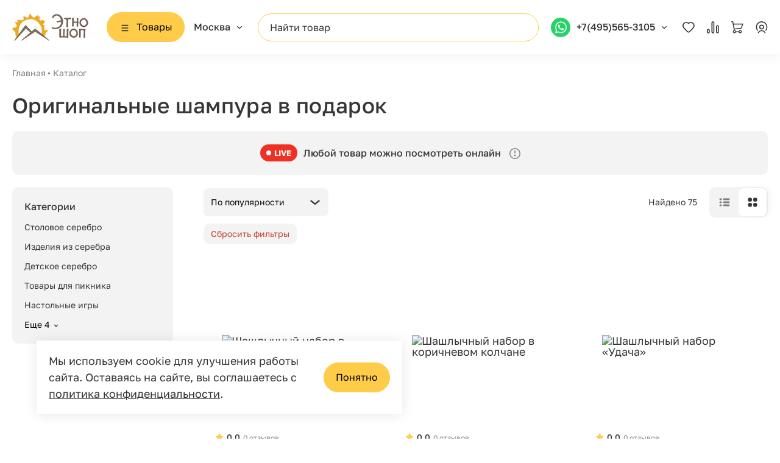

--- FILE ---
content_type: text/html; charset=UTF-8
request_url: https://etno-shop.ru/catalog/originalnye-shampura-v-podarok/
body_size: 24489
content:
<!DOCTYPE html>
<html lang="ru" data-overlayscrollbars-initialize>
  <head>
	<meta http-equiv="Content-Type" content="text/html; charset=UTF-8" />
<meta name="robots" content="index, follow" />
<meta name="description" content="Оригинальные шампура в подарок - различное столовое серебро в магазине Этно-Шоп. Футляр в подарок. Быстрая доставка. Оплата картой. Гарантированное качество. Заходите!" />
<link href="/bitrix/js/intranet/intranet-common.min.css?174368618161199" type="text/css"  rel="stylesheet" />
<link href="/bitrix/js/ui/design-tokens/dist/ui.design-tokens.min.css?174358100923463" type="text/css"  rel="stylesheet" />
<link href="/bitrix/js/ui/fonts/opensans/ui.font.opensans.min.css?17061804362320" type="text/css"  rel="stylesheet" />
<link href="/bitrix/js/main/popup/dist/main.popup.bundle.min.css?174359219826589" type="text/css"  rel="stylesheet" />
<link href="/bitrix/cache/css/s1/EtnoShop/page_3f7b64fefdcb1634b54c35a93a163acf/page_3f7b64fefdcb1634b54c35a93a163acf_v1.css?175023764132202" type="text/css"  rel="stylesheet" />
<link href="/bitrix/cache/css/s1/EtnoShop/template_3d02308303d3cec898d3f884c5d050bd/template_3d02308303d3cec898d3f884c5d050bd_v1.css?1750237641665" type="text/css"  data-template-style="true" rel="stylesheet" />
<script>if(!window.BX)window.BX={};if(!window.BX.message)window.BX.message=function(mess){if(typeof mess==='object'){for(let i in mess) {BX.message[i]=mess[i];} return true;}};</script>
<script>(window.BX||top.BX).message({"JS_CORE_LOADING":"Загрузка...","JS_CORE_NO_DATA":"- Нет данных -","JS_CORE_WINDOW_CLOSE":"Закрыть","JS_CORE_WINDOW_EXPAND":"Развернуть","JS_CORE_WINDOW_NARROW":"Свернуть в окно","JS_CORE_WINDOW_SAVE":"Сохранить","JS_CORE_WINDOW_CANCEL":"Отменить","JS_CORE_WINDOW_CONTINUE":"Продолжить","JS_CORE_H":"ч","JS_CORE_M":"м","JS_CORE_S":"с","JSADM_AI_HIDE_EXTRA":"Скрыть лишние","JSADM_AI_ALL_NOTIF":"Показать все","JSADM_AUTH_REQ":"Требуется авторизация!","JS_CORE_WINDOW_AUTH":"Войти","JS_CORE_IMAGE_FULL":"Полный размер"});</script>

<script src="/bitrix/js/main/core/core.min.js?1743592263225353"></script>

<script>BX.Runtime.registerExtension({"name":"main.core","namespace":"BX","loaded":true});</script>
<script>BX.setJSList(["\/bitrix\/js\/main\/core\/core_ajax.js","\/bitrix\/js\/main\/core\/core_promise.js","\/bitrix\/js\/main\/polyfill\/promise\/js\/promise.js","\/bitrix\/js\/main\/loadext\/loadext.js","\/bitrix\/js\/main\/loadext\/extension.js","\/bitrix\/js\/main\/polyfill\/promise\/js\/promise.js","\/bitrix\/js\/main\/polyfill\/find\/js\/find.js","\/bitrix\/js\/main\/polyfill\/includes\/js\/includes.js","\/bitrix\/js\/main\/polyfill\/matches\/js\/matches.js","\/bitrix\/js\/ui\/polyfill\/closest\/js\/closest.js","\/bitrix\/js\/main\/polyfill\/fill\/main.polyfill.fill.js","\/bitrix\/js\/main\/polyfill\/find\/js\/find.js","\/bitrix\/js\/main\/polyfill\/matches\/js\/matches.js","\/bitrix\/js\/main\/polyfill\/core\/dist\/polyfill.bundle.js","\/bitrix\/js\/main\/core\/core.js","\/bitrix\/js\/main\/polyfill\/intersectionobserver\/js\/intersectionobserver.js","\/bitrix\/js\/main\/lazyload\/dist\/lazyload.bundle.js","\/bitrix\/js\/main\/polyfill\/core\/dist\/polyfill.bundle.js","\/bitrix\/js\/main\/parambag\/dist\/parambag.bundle.js"]);
</script>
<script>BX.Runtime.registerExtension({"name":"pull.protobuf","namespace":"BX","loaded":true});</script>
<script>BX.Runtime.registerExtension({"name":"rest.client","namespace":"window","loaded":true});</script>
<script>(window.BX||top.BX).message({"pull_server_enabled":"N","pull_config_timestamp":0,"shared_worker_allowed":"Y","pull_guest_mode":"N","pull_guest_user_id":0,"pull_worker_mtime":1743592222});(window.BX||top.BX).message({"PULL_OLD_REVISION":"Для продолжения корректной работы с сайтом необходимо перезагрузить страницу."});</script>
<script>BX.Runtime.registerExtension({"name":"pull.client","namespace":"BX","loaded":true});</script>
<script>BX.Runtime.registerExtension({"name":"pull","namespace":"window","loaded":true});</script>
<script>BX.Runtime.registerExtension({"name":"fx","namespace":"window","loaded":true});</script>
<script>BX.Runtime.registerExtension({"name":"intranet.design-tokens.bitrix24","namespace":"window","loaded":true});</script>
<script>BX.Runtime.registerExtension({"name":"ui.design-tokens","namespace":"window","loaded":true});</script>
<script>BX.Runtime.registerExtension({"name":"ui.fonts.opensans","namespace":"window","loaded":true});</script>
<script>BX.Runtime.registerExtension({"name":"main.popup","namespace":"BX.Main","loaded":true});</script>
<script>BX.Runtime.registerExtension({"name":"popup","namespace":"window","loaded":true});</script>
<script>(window.BX||top.BX).message({"LANGUAGE_ID":"ru","FORMAT_DATE":"DD.MM.YYYY","FORMAT_DATETIME":"DD.MM.YYYY HH:MI:SS","COOKIE_PREFIX":"BITRIX_SM","SERVER_TZ_OFFSET":"10800","UTF_MODE":"Y","SITE_ID":"s1","SITE_DIR":"\/","USER_ID":"","SERVER_TIME":1769021284,"USER_TZ_OFFSET":0,"USER_TZ_AUTO":"Y","bitrix_sessid":"1a5dd0503549b62168552bc6bc0d4b0f"});</script>


<script  src="/bitrix/cache/js/s1/EtnoShop/kernel_main/kernel_main_v1.js?1750250668162763"></script>
<script src="/bitrix/js/pull/protobuf/protobuf.min.js?170618043676433"></script>
<script src="/bitrix/js/pull/protobuf/model.min.js?170618043614190"></script>
<script src="/bitrix/js/rest/client/rest.client.min.js?17061804369240"></script>
<script src="/bitrix/js/pull/client/pull.client.min.js?174358082149664"></script>
<script src="/bitrix/js/main/popup/dist/main.popup.bundle.min.js?174359219865924"></script>
<script>BX.setJSList(["\/bitrix\/js\/main\/core\/core_fx.js","\/bitrix\/js\/main\/session.js","\/bitrix\/js\/main\/pageobject\/pageobject.js","\/bitrix\/js\/main\/core\/core_window.js","\/bitrix\/js\/main\/utils.js","\/bitrix\/js\/main\/date\/main.date.js","\/bitrix\/js\/main\/core\/core_date.js","\/local\/templates\/EtnoShop\/components\/bitrix\/catalog.smart.filter\/smart-filter\/script.js","\/local\/templates\/EtnoShop\/components\/bitrix\/catalog.smart.filter\/selected-props\/script.js"]);</script>
<script>BX.setCSSList(["\/local\/templates\/EtnoShop\/components\/bitrix\/catalog.smart.filter\/smart-filter\/style.css","\/local\/templates\/EtnoShop\/components\/bitrix\/catalog.smart.filter\/selected-props\/style.css","\/local\/templates\/EtnoShop\/template_styles.css"]);</script>
<script>
					(function () {
						"use strict";

						var counter = function ()
						{
							var cookie = (function (name) {
								var parts = ("; " + document.cookie).split("; " + name + "=");
								if (parts.length == 2) {
									try {return JSON.parse(decodeURIComponent(parts.pop().split(";").shift()));}
									catch (e) {}
								}
							})("BITRIX_CONVERSION_CONTEXT_s1");

							if (cookie && cookie.EXPIRE >= BX.message("SERVER_TIME"))
								return;

							var request = new XMLHttpRequest();
							request.open("POST", "/bitrix/tools/conversion/ajax_counter.php", true);
							request.setRequestHeader("Content-type", "application/x-www-form-urlencoded");
							request.send(
								"SITE_ID="+encodeURIComponent("s1")+
								"&sessid="+encodeURIComponent(BX.bitrix_sessid())+
								"&HTTP_REFERER="+encodeURIComponent(document.referrer)
							);
						};

						if (window.frameRequestStart === true)
							BX.addCustomEvent("onFrameDataReceived", counter);
						else
							BX.ready(counter);
					})();
				</script>



<script  src="/bitrix/cache/js/s1/EtnoShop/page_729b71c50d47a4f4c39a18e209dc965a/page_729b71c50d47a4f4c39a18e209dc965a_v1.js?175023764130396"></script>
<script>var _ba = _ba || []; _ba.push(["aid", "400acea5838b41e1a2353156d74230c6"]); _ba.push(["host", "etno-shop.ru"]); (function() {var ba = document.createElement("script"); ba.type = "text/javascript"; ba.async = true;ba.src = (document.location.protocol == "https:" ? "https://" : "http://") + "bitrix.info/ba.js";var s = document.getElementsByTagName("script")[0];s.parentNode.insertBefore(ba, s);})();</script>


<script  src="/bitrix/cache/js/s1/EtnoShop/page_729b71c50d47a4f4c39a18e209dc965a/page_729b71c50d47a4f4c39a18e209dc965a_v1.js?175023764130396"></script>
<script>var _ba = _ba || []; _ba.push(["aid", "400acea5838b41e1a2353156d74230c6"]); _ba.push(["host", "etno-shop.ru"]); (function() {var ba = document.createElement("script"); ba.type = "text/javascript"; ba.async = true;ba.src = (document.location.protocol == "https:" ? "https://" : "http://") + "bitrix.info/ba.js";var s = document.getElementsByTagName("script")[0];s.parentNode.insertBefore(ba, s);})();</script>


		<meta charset="utf-8">
		<title>Оригинальные шампура в подарок купить в Москве, цена от производителя - «Этно-Шоп»</title>
						<link rel="icon" type="image/x-icon" href="/local/templates/EtnoShop/favicon.ico">
					<meta http-equiv="X-UA-Compatible" content="IE=Edge">
		<meta name="viewport" content="width=device-width, initial-scale=1, user-scalable=no">
        <meta name="yandex-verification" content="e73b82a0662360a7" />
		<meta name="theme-color" content="#fff">
		<meta name="format-detection" content="telephone=no">
		  <link rel="preload" media="all" href="/local/templates/EtnoShop/css/app.css" as="style">
        <!-- appstore links-->
		<!-- seo meta-->
			<meta name="author" content="Smartbit">
			<link rel="stylesheet" media="all" href="/local/templates/EtnoShop/css/app.css?v=1769021283" media="print" onload="this.media='all'">
			<link rel="preload" media="all" href="/local/templates/EtnoShop/img/main-slider.png" as="image">
						<link rel="stylesheet" media="all" href="/local/templates/EtnoShop/stable/app.css?v=1769021283" media="print" onload="this.media='all'"> 
		<!--[if lt IE 9]>
		<script src="https://oss.maxcdn.com/html5shiv/3.7.3/html5shiv.min.js"></script>
		<script src="https://oss.maxcdn.com/respond/1.4.2/respond.min.js"></script><![endif]-->

        <link rel="stylesheet" media="all" href="/local/templates/EtnoShop/css/main.css" as="style">
        <link rel="stylesheet" media="all" href="/local/templates/EtnoShop/css/custom.css" as="style">

		<link rel="preconnect" href="https://mc.yandex.ru" crossorigin="anonymous">
        		<link rel="preconnect" href="https://code.jivo.ru" crossorigin="anonymous">

        <script>window.dataLayer = window.dataLayer || [];</script>

		<!-- Ретаргетинг ВК -->
        
<!-- Yandex.Metrika counter -->
<script type="text/javascript" >
   (function(m,e,t,r,i,k,a){m[i]=m[i]||function(){(m[i].a=m[i].a||[]).push(arguments)};
   m[i].l=1*new Date();
   for (var j = 0; j < document.scripts.length; j++) {if (document.scripts[j].src === r) { return; }}
   k=e.createElement(t),a=e.getElementsByTagName(t)[0],k.async=1,k.src=r,a.parentNode.insertBefore(k,a)})
   (window, document, "script", "https://mc.yandex.ru/metrika/tag.js", "ym");

   ym(10368496, "init", {
        clickmap:true,
        trackLinks:true,
        accurateTrackBounce:true,
        webvisor:true,
        ecommerce:"dataLayer"
   });
</script>
<noscript><div><img src="https://mc.yandex.ru/watch/10368496" style="position:absolute; left:-9999px;" alt="" /></div></noscript>
<!-- /Yandex.Metrika counter -->

		<script type="text/javascript" async>
			document.addEventListener("DOMContentLoaded", function(event) {
				// функция для удаления определенного Get-параметра из URL
				function delPrm(Url,Prm) {
					var a=Url.split('?');
					var re = new RegExp('(\\?|&)'+Prm+'=[^&]+','g');
					Url=('?'+a[1]).replace(re,'');
					Url=Url.replace(/^&|\?/,'');
					var dlm=(Url=='')? '': '?';
					return a[0]+dlm+Url;
				};
				
				// получаем параметр из URL
				var params = window.location.search.replace('?','').split('&').reduce(
					function(p,e){
						var a = e.split('=');
						p[ decodeURIComponent(a[0])] = decodeURIComponent(a[1]);
						return p;
					},
					{}
				);
				if(typeof params['uid'] !== 'undefined'){
					// если в URL есть параметр ga_uid - записываем его в localStorage
					localStorage.setItem('ga_uid', params['uid']);
					// после этого убираем данный параметр из URL
					window.history.pushState(null, document.title, delPrm(window.location.href,'uid'));
				}
				
				var uid = localStorage.getItem('ga_uid');
				if(uid){
					dataLayer = window.dataLayer || [];
					dataLayer.push({'user': {'id':uid}});
				}
			});
		</script>
		<script src="//code.jivo.ru/widget/56j94qzXAQ" async></script>
	
  </head>

  <body data-overlayscrollbars-initialize>
    
    <!-- Roistat Counter Start -->
	<script>
	(function(w, d, s, h, id) {
	    w.roistatProjectId = id; w.roistatHost = h;
	    var p = d.location.protocol == "https:" ? "https://" : "http://";
	    var u = /^.*roistat_visit=[^;]+(.*)?$/.test(d.cookie) ? "/dist/module.js" : "/api/site/1.0/"+id+"/init?referrer="+encodeURIComponent(d.location.href);
	    var js = d.createElement(s); js.charset="UTF-8"; js.async = 1; js.src = p+h+u; var js2 = d.getElementsByTagName(s)[0]; js2.parentNode.insertBefore(js, js2);
	})(window, document, 'script', 'cloud.roistat.com', '506f264f0aab0d347b96504d62641ed0');
	</script>
	<!-- Roistat Counter End -->

	<!-- BEGIN BITRIX24 WIDGET INTEGRATION WITH ROISTAT -->
	<script async>
	(function(w, d, s, h) {
		w.roistatLanguage = '';
		var p = d.location.protocol == "https:" ? "https://" : "http://";
		var u = "/static/marketplace/Bitrix24Widget/script.js";
		var js = d.createElement(s); js.async = 1; js.src = p+h+u; var js2 = d.getElementsByTagName(s)[0]; js2.parentNode.insertBefore(js, js2);
		})(window, document, 'script', 'cloud.roistat.com');
	</script>
	<!-- END BITRIX24 WIDGET INTEGRATION WITH ROISTAT -->

	
	<!-- HEADER :: START-->
            <header>
        <div class="container">
            <div class="header_row" data-search-container>

            <div class="mobile-block row d-xl-none">
                <div class="col-auto">
                <button class="mobile-menu-btn" type="button" data-bs-toggle="modal" data-bs-target="#catalogModal">
                    <span class="line line1"></span>
                    <span class="line line2"></span>
                    <span class="line line3"></span>
                    <span class="line line4"></span>
                </button>
                </div>
                <div class="col-auto">
                <a class="function-link-icon d-xl-none" href="#" data-bs-toggle="modal" data-bs-target="#searchModal"
                data-search-trigger>
                    <svg class="ico ico-mono-search">
                    	<use xlink:href="/local/templates/EtnoShop/img/sprite-mono.svg#ico-mono-search"></use>
                    </svg>
                </a>
                </div>
            </div>

            <div class="header-column">
                <a class="header-logo-block" href="/">
											<img src="/local/templates/EtnoShop/stable/logo.png" alt="logo">					
                </a>
                <div class="header-catalog-block">
                <a class="btn btn-warning btn-catalog" href="#" data-bs-toggle="modal" data-bs-target="#catalogModal">
                    <svg class="ico ico-mono-lines btn-catalog-icon">
                    <use xlink:href="/local/templates/EtnoShop/img/sprite-mono.svg#ico-mono-lines"></use>
                    </svg>
                    <span class="btn-catalog-text">Товары</span>
                </a>
                </div>
                <div class="header-geo-block">
                <div class="dropdown" id="comp__select-city">
                    <!--'start_frame_cache_comp__select-city__dynamic'-->                    <a class="header-link-arrow" href="#" data-bs-toggle="modal" data-bs-target="#geoModal">
                    <span class="text-truncate">Москва</span>
                    </a>
                    <!--'end_frame_cache_comp__select-city__dynamic'-->                </div>
                <!---->
                </div>
            </div>

            <div class="header_search" data-search-block>
                <!--input.form-control.search-field(data-search-trigger type="text" name="" placeholder="Найти товар" aria-label="Поиск")-->
                <button class="search-clone-btn" type="button" data-bs-toggle="modal" data-bs-target="#searchModal"
                data-search-trigger>Найти товар</button>
                <!--form.float-search-panel-->
                <!--  input.form-control.search-field(type="text" name="" placeholder="Найти товар" aria-label="Поиск")-->
            </div>

            <div class="header_functions">
                <div class="header-phone-block">
                <a class="header-link-arrow d-none d-xl-inline-flex" href="#" data-bs-toggle="modal"
                data-bs-target="#callbackModal">
                    <span class="dropdown-toggle-img">
                    	<img src="/local/templates/EtnoShop/img/whatsapp.svg">
                    </span>
                    <span class="text-truncate">+7(495)565-3105</span>
                </a>
				<a class="function-link-icon d-xl-none" href="tel:+74955653105" target="_blank">
                    <svg class="ico ico-mono-phone">
                    <use xlink:href="/local/templates/EtnoShop/img/sprite-mono.svg#ico-mono-phone"></use>
                    </svg>
                </a>
                <!---->
                </div>
                <div class="header-lk-block">
                <div class="header-links-lk" id="comp__header-functions">
                    <!--'start_frame_cache_comp__header-functions__dynamic'-->                    <a class="function-link-icon d-none d-xl-inline-flex"  href="/favorite/" id="comp__favs-count">
                        <svg class="ico ico-mono-favourite-off">
                        <use xlink:href="/local/templates/EtnoShop/img/sprite-mono.svg#ico-mono-favourite-off"></use>
                        </svg>
                        <span class="function-link-count">0</span>
                    </a>
                    <a class="function-link-icon d-none d-xl-inline-flex"  href="/compare/" id="comp__compare-count">
                        <svg class="ico ico-mono-compare">
                        <use xlink:href="/local/templates/EtnoShop/img/sprite-mono.svg#ico-mono-compare"></use>
                        </svg>
                        <span class="function-link-count">0</span>
                    </a>
                    <a class="function-link-icon" href="/basket/"  id="comp__basket-count">
                        <!-- атрибут для того чтобы было видно число -->
                        <svg class="ico ico-mono-cart">
                        <use xlink:href="/local/templates/EtnoShop/img/sprite-mono.svg#ico-mono-cart"></use>
                        </svg>
                        <span class="function-link-count">0</span>
                    </a>
                    <a class="function-link-icon d-none d-xl-inline-flex" href="#" data-bs-toggle="modal" data-bs-target="#signModal">
                        <svg class="ico ico-mono-profile">
                        <use xlink:href="/local/templates/EtnoShop/img/sprite-mono.svg#ico-mono-profile"></use>
                        </svg>
                        <span class="function-link-count">1</span>
                    </a>
                    <!--'end_frame_cache_comp__header-functions__dynamic'-->                </div>
                </div>
            </div>

            </div>
        </div>
        </header>
    
	<!-- HEADER :: END-->
	<div class="main_content_block">
		<div class="content-wrapper ">		<nav class="container" aria-label="breadcrumb">
          <ol class="breadcrumb">
			<li itemprop="itemListElement" itemscope itemtype="https://schema.org/ListItem" class="breadcrumb-item">
				<a itemprop="item" href="/" title="Главная">Главная</a>
				<meta itemprop="name" content="Главная">
				<meta itemprop="position" content="0" />
			</li>
			<li itemprop="itemListElement" itemscope itemtype="https://schema.org/ListItem" class="breadcrumb-item active" aria-current="page">
				<a itemprop="item" href="/catalog/" title="Каталог">Каталог</a>
				<meta itemprop="name" content="Каталог">
				<meta itemprop="position" content="1" />
			</li></ol>
        </nav>		<div class="catalog-section">
			<div class="container">
				<div class="section-title">
																<h1 class="title-inner">Оригинальные шампура в подарок</h1>
									</div>
								<div class="catalog-section-information">
					<div class="d-flex justify-content-md-center align-items-center">
						<div>
							<div class="live-badge align-items-center">
							<div class="live-dot"></div>
								<span>live</span>
							</div>
						</div>
						<div class="catalog-information-inner col col-md-auto">
							<p class="catalog-information-text d-flex d-md-block align-items-center">
								<span class="d-none d-md-inline-block">Любой товар можно посмотреть онлайн</span>
								<span class="d-md-none col">Смотрите товары онлайн</span>
								<a class="popover-information-icon col-auto" tabindex="0" data-bs-container="body"
								data-bs-toggle="popover" data-bs-placement="bottom" data-bs-trigger="focus"
								data-bs-content="Продавец позвонит вам в ватсап и включит камеру. Вам включать камеру не нужно">
									<svg class="ico ico-mono-info">
										<use xlink:href="/local/templates/EtnoShop/img/sprite-mono.svg#ico-mono-info"></use>
									</svg>
								</a>
							</p>
						</div>
					</div>
				</div>
				<div class="catalog-elements-section" id="catalog-container-insert">
					<div class="filter-column" data-filter-showing="catalog-filter" id="smartfilter-catalog">
						<div class="filter-mobile-header d-xl-none d-flex g-0 justify-content-between">
							<a class="icon-link link-md" href="#" data-filter-show="catalog-filter">
								<div class="bi bi-md" aria-hidden="true">
									<svg class="ico ico-mono-long-arrow-left">
										<use xlink:href="/local/templates/EtnoShop/img/sprite-mono.svg#ico-mono-long-arrow-left"></use>
									</svg>
								</div>
								<span>Фильтры</span>
							</a>
							<a class="red-link" href="/catalog/originalnye-shampura-v-podarok/">Очистить все</a>
						</div>
						<form data-smartfilter>
	<div class="filter-column-inner js-scroll-designation">
							<div class="filter-column-categories">
						<div>
						<p class="filter-title">Категории</p>
						</div>
														<div>
									<a class="subcategorie-link" href="/catalog/stolovoe_serebro/">Столовое серебро</a>
								</div>
															<div>
									<a class="subcategorie-link" href="/catalog/izdeliya-iz-serebra/">Изделия из серебра</a>
								</div>
															<div>
									<a class="subcategorie-link" href="/catalog/detskoe-serebro3/">Детское серебро</a>
								</div>
															<div>
									<a class="subcategorie-link" href="/catalog/tovary-dlya-piknika/">Товары для пикника</a>
								</div>
															<div>
									<a class="subcategorie-link" href="/catalog/igry/">Настольные игры</a>
								</div>
															<div class="collapse" id="filter-collapse-category">
																<div>
									<a class="subcategorie-link" href="/catalog/izdeliya-narodnyh-promyslov/">Изделия народных промыслов</a>
								</div>
															<div>
									<a class="subcategorie-link" href="/catalog/kavkazskaya_odezhda/">Одежда, обувь и аксессуары</a>
								</div>
															<div>
									<a class="subcategorie-link" href="/catalog/ukrasheniya/">Украшения из серебра</a>
								</div>
															<div>
									<a class="subcategorie-link" href="/catalog/posuda/">Посуда</a>
								</div>
														</div>
							<button class="collapse-link" type="button" data-text="Еще 4" data-bs-toggle="collapse" data-bs-target="#filter-collapse-category" aria-expanded="false" aria-controls="filter-collapse-category">
								<span>Еще 4</span>
								<div class="icon">
									<svg class="ico ico-mono-arrow-down">
										<use xlink:href="/local/templates/EtnoShop/img/sprite-mono.svg#ico-mono-arrow-down"></use>
									</svg>
								</div>
							</button>
												</div>
						<div class="selected-filters-block row d-xl-none js-scroll-designation">
					</div>
		<input type="hidden" name="SECTION_ID" value="0">
		<input type="hidden" name="IBLOCK_ID" value="4">
		<input type="hidden" name="FILTER_URL" value="/catalog/originalnye-shampura-v-podarok/">		<input type="hidden" name="SET_URL" value="/catalog/originalnye-shampura-v-podarok/">
			</div>
</form>
					</div>
					<div class="elements-column" data-catalog-list-parent id="catalog-items-smartfilter">
						
<div class="elements-column-functions row g-0 justify-content-between align-items-center">
	<div class="col-auto mobile-float-sort" data-filter-showing="catalog-sort">
	<!-- если экран меньше 1200 - блок fixed и показом элемента управляет класс show -->
		<div class="dropdown filter-dropdown">
			<button class="dropdown-toggle" id="dropdownSortButton" type="button" data-bs-toggle="dropdown" data-bs-auto-close="true" aria-expanded="false" data-bs-offset="0,8"  id="comp__sort-dropdown">
				<!--'start_frame_cache_comp__sort-dropdown'-->	
					<span class="d-none d-xl-inline-block">По популярности</span>
					<span class="d-xl-none">Сортировать</span>
					<!--'end_frame_cache_comp__sort-dropdown'-->			</button>
			<div class="dropdown-menu" aria-labelledby="dropdownSortButton">
				<ul class="js-scroll-inner" id="comp__sort-dropdown-list">
					<!--'start_frame_cache_comp__sort-dropdown-list'-->						<li>
							<a class="dropdown-item active" href="/catalog/originalnye-shampura-v-podarok/" data-sort="SORT" data-order-sort="ASC">По популярности</a>
						</li>
						<li>
							<a class="dropdown-item " href="/catalog/originalnye-shampura-v-podarok/" data-sort="RATING" data-order-sort="ASC">По рейтингу</a>
						</li>
						<li>
							<a class="dropdown-item " href="/catalog/originalnye-shampura-v-podarok/"  data-sort="catalog_PRICE_2" data-order-sort="DESC">Сначала дороже</a>
						</li>
						<li>
							<a class="dropdown-item " href="/catalog/originalnye-shampura-v-podarok/"  data-sort="catalog_PRICE_2" data-order-sort="ASC">Сначала дешевле</a>
						</li>
					<!--'end_frame_cache_comp__sort-dropdown-list'-->				</ul>
			</div>
		</div>
	</div>
	<div class="col-xl-auto col-12 row g-0 align-items-center justify-content-between justify-content-xl-start">
		<div class="found-count-block col-auto">
			<p class="found-count-text">Найдено 75</p>
		</div>
		<div class="elements-view-toggle col-auto row g-0">
			<button class="elements-view-toggler " type="button" data-view="list">
				<svg class="ico ico-mono-list">
					<use xlink:href="/local/templates/EtnoShop/img/sprite-mono.svg#ico-mono-list"></use>
				</svg>
			</button>
			<button class="elements-view-toggler active" type="button" data-view="default">
				<svg class="ico ico-mono-tile">
					<use xlink:href="/local/templates/EtnoShop/img/sprite-mono.svg#ico-mono-tile"></use>
				</svg>
			</button>
		</div>
	</div>
</div>


<div class="selected-filters-block row d-none d-xl-flex">
	<div class="col-auto">
	<a class="selected-filter-element reset" href="/catalog/originalnye-shampura-v-podarok/">
		<span>Сбросить фильтры</span>
	</a>
</div></div>
<div class="list-directory-elements " data-catalog-elements id="elements-insert">
		<div class="card hover-card">
			<div class="card-badge-block" id="comp_label_sale_119532">
				<!--'start_frame_cache_comp_label_sale_119532'--><!--'end_frame_cache_comp_label_sale_119532'-->				
			</div>
			<div class="card-img-block">
				<a class="stretched-link" href="/item/shashlychnyy-nabor-v-kolchane-ratnik-/"></a>
								<img class="card-img-top w-auto fade-lazy" alt="Шашлычный набор в колчане «Ратник» " data-src="/upload/iblock/742/mh50vik5yso4ix09lhg742mn5ydf6ini.jpg"  data-lazy>
			</div>
			<div class="card-body">
				<div class="rating-block with-review-count">
										<span class="review-count">0 отзывов</span>
					<div class="rating-block-number sm">0.0</div>
					<input class="star star-5" type="checkbox" name="card-rating" disabled checked>
					<label class="star star-5">
						<svg class="ico ico-mono-star">
							<use xlink:href="/local/templates/EtnoShop/img/sprite-mono.svg#ico-mono-star"></use>
						</svg>
					</label>
				</div>
				<div>
					<a class="card-title" href="/item/shashlychnyy-nabor-v-kolchane-ratnik-/">Шашлычный набор в колчане «Ратник» </a>
				</div>
			</div>
			<div class="card-footer">
				<div class="card-price-block row" id="comp_label_price_119532">
					<!--'start_frame_cache_comp_label_price_119532'-->								<div class="col-auto">
									<p class="card-price">9 480 ₽</p>
								</div>
							<!--'end_frame_cache_comp_label_price_119532'-->				</div>
				<div class="card-functions row g-0 justify-content-between align-items-center">
					<div class="col-auto" id="comp_item-basket-119532">
						<!--'start_frame_cache_comp_item-action-119532'-->									<a class="btn btn-warning " href="" data-add-basket="119532"									data-add-basket-name="Шашлычный набор в колчане «Ратник» " 
									data-add-basket-price="9480"
									data-add-basket-category="Наборы для пикника" 
									data-add-basket-article="62-98">
										<span class="d-none d-md-inline-block">В корзину</span>
										<svg class="ico ico-mono-cart d-md-none">
											<use xlink:href="/local/templates/EtnoShop/img/sprite-mono.svg#ico-mono-cart"></use>
										</svg>
									</a>
								<!--'end_frame_cache_comp_item-action-119532'-->					</div>
					<div class="col-auto card-functions-links" id="comp_item-action-119532">
													<input class="function-link-field tooltip-field" id="card1-favourite_119532" type="checkbox" name="ADD_FAVS" value="119532" >
							<label class="function-link-icon" for="card1-favourite_119532" data-bs-toggle="tooltip" data-bs-placement="top" data-bs-offset="0,15" data-bs-title="Добавить в избранные" data-selected-title="Убрать из избранного">
								<svg class="ico ico-mono-card-favourite active-icon">
									<use xlink:href="/local/templates/EtnoShop/img/sprite-mono.svg#ico-mono-card-favourite"></use>
								</svg>
								<svg class="ico ico-mono-favourite-off">
									<use xlink:href="/local/templates/EtnoShop/img/sprite-mono.svg#ico-mono-favourite-off"></use>
								</svg>
							</label>
							<input class="function-link-field tooltip-field" id="card1-compare_119532" type="checkbox" name="ADD_COMPARE" value="119532" >
							<label class="function-link-icon" for="card1-compare_119532" data-bs-toggle="tooltip" data-bs-placement="top" data-bs-offset="0,15" data-bs-title="Добавить в сравнение" data-selected-title="Убрать из сравнения">
								<svg class="ico ico-mono-card-compare active-icon">
									<use xlink:href="/local/templates/EtnoShop/img/sprite-mono.svg#ico-mono-card-compare"></use>
								</svg>
								<svg class="ico ico-mono-compare">
									<use xlink:href="/local/templates/EtnoShop/img/sprite-mono.svg#ico-mono-compare"></use>
								</svg>
							</label>
											</div>
				</div>
			</div>
			<div class="card-list-options">
															<div class="card-list-element d-flex">
							<div>
								<p class="card-list-name">Артикул:</p>
							</div>
							<div class="overflow-hidden">
								<p class="card-list-val text-truncate">
									62-98								</p>
							</div>
						</div>
																				<div class="card-list-element d-flex">
							<div>
								<p class="card-list-name">Изготовитель:</p>
							</div>
							<div class="overflow-hidden">
								<p class="card-list-val text-truncate">
									Кизлярские мастера								</p>
							</div>
						</div>
																				<div class="card-list-element d-flex">
							<div>
								<p class="card-list-name">Длина:</p>
							</div>
							<div class="overflow-hidden">
								<p class="card-list-val text-truncate">
									58 см								</p>
							</div>
						</div>
																				<div class="card-list-element d-flex">
							<div>
								<p class="card-list-name">Ширина:</p>
							</div>
							<div class="overflow-hidden">
								<p class="card-list-val text-truncate">
									22 см								</p>
							</div>
						</div>
																																								
							</div>
		</div>
			<div class="card hover-card">
			<div class="card-badge-block" id="comp_label_sale_5872">
				<!--'start_frame_cache_comp_label_sale_5872'--><!--'end_frame_cache_comp_label_sale_5872'-->				
			</div>
			<div class="card-img-block">
				<a class="stretched-link" href="/item/shashlychnyj_nabor_s_reshyotkoj_dlya_grilya/"></a>
								<img class="card-img-top w-auto fade-lazy" alt="Шашлычный набор в коричневом колчане" data-src="/upload/iblock/925/62_26.jpg"  data-lazy>
			</div>
			<div class="card-body">
				<div class="rating-block with-review-count">
										<span class="review-count">0 отзывов</span>
					<div class="rating-block-number sm">0.0</div>
					<input class="star star-5" type="checkbox" name="card-rating" disabled checked>
					<label class="star star-5">
						<svg class="ico ico-mono-star">
							<use xlink:href="/local/templates/EtnoShop/img/sprite-mono.svg#ico-mono-star"></use>
						</svg>
					</label>
				</div>
				<div>
					<a class="card-title" href="/item/shashlychnyj_nabor_s_reshyotkoj_dlya_grilya/">Шашлычный набор в коричневом колчане</a>
				</div>
			</div>
			<div class="card-footer">
				<div class="card-price-block row" id="comp_label_price_5872">
					<!--'start_frame_cache_comp_label_price_5872'-->								<div class="col-auto">
									<p class="card-price">6 900 ₽</p>
								</div>
							<!--'end_frame_cache_comp_label_price_5872'-->				</div>
				<div class="card-functions row g-0 justify-content-between align-items-center">
					<div class="col-auto" id="comp_item-basket-5872">
						<!--'start_frame_cache_comp_item-action-5872'-->									<a class="btn btn-warning " href="" data-add-basket="5872"									data-add-basket-name="Шашлычный набор в коричневом колчане" 
									data-add-basket-price="6900"
									data-add-basket-category="Наборы для пикника" 
									data-add-basket-article="62-26">
										<span class="d-none d-md-inline-block">В корзину</span>
										<svg class="ico ico-mono-cart d-md-none">
											<use xlink:href="/local/templates/EtnoShop/img/sprite-mono.svg#ico-mono-cart"></use>
										</svg>
									</a>
								<!--'end_frame_cache_comp_item-action-5872'-->					</div>
					<div class="col-auto card-functions-links" id="comp_item-action-5872">
													<input class="function-link-field tooltip-field" id="card1-favourite_5872" type="checkbox" name="ADD_FAVS" value="5872" >
							<label class="function-link-icon" for="card1-favourite_5872" data-bs-toggle="tooltip" data-bs-placement="top" data-bs-offset="0,15" data-bs-title="Добавить в избранные" data-selected-title="Убрать из избранного">
								<svg class="ico ico-mono-card-favourite active-icon">
									<use xlink:href="/local/templates/EtnoShop/img/sprite-mono.svg#ico-mono-card-favourite"></use>
								</svg>
								<svg class="ico ico-mono-favourite-off">
									<use xlink:href="/local/templates/EtnoShop/img/sprite-mono.svg#ico-mono-favourite-off"></use>
								</svg>
							</label>
							<input class="function-link-field tooltip-field" id="card1-compare_5872" type="checkbox" name="ADD_COMPARE" value="5872" >
							<label class="function-link-icon" for="card1-compare_5872" data-bs-toggle="tooltip" data-bs-placement="top" data-bs-offset="0,15" data-bs-title="Добавить в сравнение" data-selected-title="Убрать из сравнения">
								<svg class="ico ico-mono-card-compare active-icon">
									<use xlink:href="/local/templates/EtnoShop/img/sprite-mono.svg#ico-mono-card-compare"></use>
								</svg>
								<svg class="ico ico-mono-compare">
									<use xlink:href="/local/templates/EtnoShop/img/sprite-mono.svg#ico-mono-compare"></use>
								</svg>
							</label>
											</div>
				</div>
			</div>
			<div class="card-list-options">
															<div class="card-list-element d-flex">
							<div>
								<p class="card-list-name">Артикул:</p>
							</div>
							<div class="overflow-hidden">
								<p class="card-list-val text-truncate">
									62-26								</p>
							</div>
						</div>
																				<div class="card-list-element d-flex">
							<div>
								<p class="card-list-name">Изготовитель:</p>
							</div>
							<div class="overflow-hidden">
								<p class="card-list-val text-truncate">
									Кизлярские мастера								</p>
							</div>
						</div>
																				<div class="card-list-element d-flex">
							<div>
								<p class="card-list-name">Длина:</p>
							</div>
							<div class="overflow-hidden">
								<p class="card-list-val text-truncate">
									60 см								</p>
							</div>
						</div>
																				<div class="card-list-element d-flex">
							<div>
								<p class="card-list-name">Ширина:</p>
							</div>
							<div class="overflow-hidden">
								<p class="card-list-val text-truncate">
									23 см								</p>
							</div>
						</div>
																																								
							</div>
		</div>
			<div class="card hover-card">
			<div class="card-badge-block" id="comp_label_sale_8020">
				<!--'start_frame_cache_comp_label_sale_8020'--><!--'end_frame_cache_comp_label_sale_8020'-->				
			</div>
			<div class="card-img-block">
				<a class="stretched-link" href="/item/nabor-shampurov-s-nozhami-v-kozhanom-chehle/"></a>
								<img class="card-img-top w-auto fade-lazy" alt="Шашлычный набор «Удача»" data-src="/upload/iblock/386/62_33.jpg"  data-lazy>
			</div>
			<div class="card-body">
				<div class="rating-block with-review-count">
										<span class="review-count">0 отзывов</span>
					<div class="rating-block-number sm">0.0</div>
					<input class="star star-5" type="checkbox" name="card-rating" disabled checked>
					<label class="star star-5">
						<svg class="ico ico-mono-star">
							<use xlink:href="/local/templates/EtnoShop/img/sprite-mono.svg#ico-mono-star"></use>
						</svg>
					</label>
				</div>
				<div>
					<a class="card-title" href="/item/nabor-shampurov-s-nozhami-v-kozhanom-chehle/">Шашлычный набор «Удача»</a>
				</div>
			</div>
			<div class="card-footer">
				<div class="card-price-block row" id="comp_label_price_8020">
					<!--'start_frame_cache_comp_label_price_8020'-->								<div class="col-auto">
									<p class="card-price">6 840 ₽</p>
								</div>
							<!--'end_frame_cache_comp_label_price_8020'-->				</div>
				<div class="card-functions row g-0 justify-content-between align-items-center">
					<div class="col-auto" id="comp_item-basket-8020">
						<!--'start_frame_cache_comp_item-action-8020'-->									<a class="btn btn-warning " href="" data-add-basket="8020"									data-add-basket-name="Шашлычный набор «Удача»" 
									data-add-basket-price="6840"
									data-add-basket-category="Наборы для пикника" 
									data-add-basket-article="62-33">
										<span class="d-none d-md-inline-block">В корзину</span>
										<svg class="ico ico-mono-cart d-md-none">
											<use xlink:href="/local/templates/EtnoShop/img/sprite-mono.svg#ico-mono-cart"></use>
										</svg>
									</a>
								<!--'end_frame_cache_comp_item-action-8020'-->					</div>
					<div class="col-auto card-functions-links" id="comp_item-action-8020">
													<input class="function-link-field tooltip-field" id="card1-favourite_8020" type="checkbox" name="ADD_FAVS" value="8020" >
							<label class="function-link-icon" for="card1-favourite_8020" data-bs-toggle="tooltip" data-bs-placement="top" data-bs-offset="0,15" data-bs-title="Добавить в избранные" data-selected-title="Убрать из избранного">
								<svg class="ico ico-mono-card-favourite active-icon">
									<use xlink:href="/local/templates/EtnoShop/img/sprite-mono.svg#ico-mono-card-favourite"></use>
								</svg>
								<svg class="ico ico-mono-favourite-off">
									<use xlink:href="/local/templates/EtnoShop/img/sprite-mono.svg#ico-mono-favourite-off"></use>
								</svg>
							</label>
							<input class="function-link-field tooltip-field" id="card1-compare_8020" type="checkbox" name="ADD_COMPARE" value="8020" >
							<label class="function-link-icon" for="card1-compare_8020" data-bs-toggle="tooltip" data-bs-placement="top" data-bs-offset="0,15" data-bs-title="Добавить в сравнение" data-selected-title="Убрать из сравнения">
								<svg class="ico ico-mono-card-compare active-icon">
									<use xlink:href="/local/templates/EtnoShop/img/sprite-mono.svg#ico-mono-card-compare"></use>
								</svg>
								<svg class="ico ico-mono-compare">
									<use xlink:href="/local/templates/EtnoShop/img/sprite-mono.svg#ico-mono-compare"></use>
								</svg>
							</label>
											</div>
				</div>
			</div>
			<div class="card-list-options">
															<div class="card-list-element d-flex">
							<div>
								<p class="card-list-name">Артикул:</p>
							</div>
							<div class="overflow-hidden">
								<p class="card-list-val text-truncate">
									62-33								</p>
							</div>
						</div>
																				<div class="card-list-element d-flex">
							<div>
								<p class="card-list-name">Изготовитель:</p>
							</div>
							<div class="overflow-hidden">
								<p class="card-list-val text-truncate">
									Кизлярские мастера								</p>
							</div>
						</div>
																				<div class="card-list-element d-flex">
							<div>
								<p class="card-list-name">Длина:</p>
							</div>
							<div class="overflow-hidden">
								<p class="card-list-val text-truncate">
									60 см								</p>
							</div>
						</div>
																				<div class="card-list-element d-flex">
							<div>
								<p class="card-list-name">Ширина:</p>
							</div>
							<div class="overflow-hidden">
								<p class="card-list-val text-truncate">
									23 см								</p>
							</div>
						</div>
																																								
							</div>
		</div>
			<div class="card hover-card">
			<div class="card-badge-block" id="comp_label_sale_119531">
				<!--'start_frame_cache_comp_label_sale_119531'--><!--'end_frame_cache_comp_label_sale_119531'-->				
			</div>
			<div class="card-img-block">
				<a class="stretched-link" href="/item/shampura-podarochnye-v-kolchane-iz-siney-kozhi/"></a>
								<img class="card-img-top w-auto fade-lazy" alt="Шампура подарочные в колчане из синей кожи" data-src="/upload/iblock/c56/6bwyr8nrgy3s6hql3cpgsfqowwc553tg.jpg"  data-lazy>
			</div>
			<div class="card-body">
				<div class="rating-block with-review-count">
										<span class="review-count">0 отзывов</span>
					<div class="rating-block-number sm">0.0</div>
					<input class="star star-5" type="checkbox" name="card-rating" disabled checked>
					<label class="star star-5">
						<svg class="ico ico-mono-star">
							<use xlink:href="/local/templates/EtnoShop/img/sprite-mono.svg#ico-mono-star"></use>
						</svg>
					</label>
				</div>
				<div>
					<a class="card-title" href="/item/shampura-podarochnye-v-kolchane-iz-siney-kozhi/">Шампура подарочные в колчане из синей кожи</a>
				</div>
			</div>
			<div class="card-footer">
				<div class="card-price-block row" id="comp_label_price_119531">
					<!--'start_frame_cache_comp_label_price_119531'-->								<div class="col-auto">
									<p class="card-price">15 160 ₽</p>
								</div>
							<!--'end_frame_cache_comp_label_price_119531'-->				</div>
				<div class="card-functions row g-0 justify-content-between align-items-center">
					<div class="col-auto" id="comp_item-basket-119531">
						<!--'start_frame_cache_comp_item-action-119531'-->									<a class="btn btn-warning " href="" data-add-basket="119531"									data-add-basket-name="Шампура подарочные в колчане из синей кожи" 
									data-add-basket-price="15160"
									data-add-basket-category="Наборы шампуров" 
									data-add-basket-article="НШ.003.С.ВМ.Т2">
										<span class="d-none d-md-inline-block">В корзину</span>
										<svg class="ico ico-mono-cart d-md-none">
											<use xlink:href="/local/templates/EtnoShop/img/sprite-mono.svg#ico-mono-cart"></use>
										</svg>
									</a>
								<!--'end_frame_cache_comp_item-action-119531'-->					</div>
					<div class="col-auto card-functions-links" id="comp_item-action-119531">
													<input class="function-link-field tooltip-field" id="card1-favourite_119531" type="checkbox" name="ADD_FAVS" value="119531" >
							<label class="function-link-icon" for="card1-favourite_119531" data-bs-toggle="tooltip" data-bs-placement="top" data-bs-offset="0,15" data-bs-title="Добавить в избранные" data-selected-title="Убрать из избранного">
								<svg class="ico ico-mono-card-favourite active-icon">
									<use xlink:href="/local/templates/EtnoShop/img/sprite-mono.svg#ico-mono-card-favourite"></use>
								</svg>
								<svg class="ico ico-mono-favourite-off">
									<use xlink:href="/local/templates/EtnoShop/img/sprite-mono.svg#ico-mono-favourite-off"></use>
								</svg>
							</label>
							<input class="function-link-field tooltip-field" id="card1-compare_119531" type="checkbox" name="ADD_COMPARE" value="119531" >
							<label class="function-link-icon" for="card1-compare_119531" data-bs-toggle="tooltip" data-bs-placement="top" data-bs-offset="0,15" data-bs-title="Добавить в сравнение" data-selected-title="Убрать из сравнения">
								<svg class="ico ico-mono-card-compare active-icon">
									<use xlink:href="/local/templates/EtnoShop/img/sprite-mono.svg#ico-mono-card-compare"></use>
								</svg>
								<svg class="ico ico-mono-compare">
									<use xlink:href="/local/templates/EtnoShop/img/sprite-mono.svg#ico-mono-compare"></use>
								</svg>
							</label>
											</div>
				</div>
			</div>
			<div class="card-list-options">
															<div class="card-list-element d-flex">
							<div>
								<p class="card-list-name">Артикул:</p>
							</div>
							<div class="overflow-hidden">
								<p class="card-list-val text-truncate">
									НШ.003.С.ВМ.Т2								</p>
							</div>
						</div>
																				<div class="card-list-element d-flex">
							<div>
								<p class="card-list-name">Изготовитель:</p>
							</div>
							<div class="overflow-hidden">
								<p class="card-list-val text-truncate">
									Павловские мастера								</p>
							</div>
						</div>
																				<div class="card-list-element d-flex">
							<div>
								<p class="card-list-name">Длина:</p>
							</div>
							<div class="overflow-hidden">
								<p class="card-list-val text-truncate">
									60 см								</p>
							</div>
						</div>
																				<div class="card-list-element d-flex">
							<div>
								<p class="card-list-name">Ширина:</p>
							</div>
							<div class="overflow-hidden">
								<p class="card-list-val text-truncate">
									20 см								</p>
							</div>
						</div>
																																								
							</div>
		</div>
			<div class="card hover-card">
			<div class="card-badge-block" id="comp_label_sale_119530">
				<!--'start_frame_cache_comp_label_sale_119530'--><!--'end_frame_cache_comp_label_sale_119530'-->				
			</div>
			<div class="card-img-block">
				<a class="stretched-link" href="/item/shampura-podarochnye-v-kolchane-iz-naturalnoy-kozhi-drakon/"></a>
								<img class="card-img-top w-auto fade-lazy" alt="Шампура подарочные в колчане из натуральной кожи Дракон" data-src="/upload/iblock/4dd/9jmc18zkv7r0ugvqdjsqql2k90lde94v.jpg"  data-lazy>
			</div>
			<div class="card-body">
				<div class="rating-block with-review-count">
										<span class="review-count">0 отзывов</span>
					<div class="rating-block-number sm">0.0</div>
					<input class="star star-5" type="checkbox" name="card-rating" disabled checked>
					<label class="star star-5">
						<svg class="ico ico-mono-star">
							<use xlink:href="/local/templates/EtnoShop/img/sprite-mono.svg#ico-mono-star"></use>
						</svg>
					</label>
				</div>
				<div>
					<a class="card-title" href="/item/shampura-podarochnye-v-kolchane-iz-naturalnoy-kozhi-drakon/">Шампура подарочные в колчане из натуральной кожи Дракон</a>
				</div>
			</div>
			<div class="card-footer">
				<div class="card-price-block row" id="comp_label_price_119530">
					<!--'start_frame_cache_comp_label_price_119530'-->								<div class="col-auto">
									<p class="card-price">17 900 ₽</p>
								</div>
							<!--'end_frame_cache_comp_label_price_119530'-->				</div>
				<div class="card-functions row g-0 justify-content-between align-items-center">
					<div class="col-auto" id="comp_item-basket-119530">
						<!--'start_frame_cache_comp_item-action-119530'-->									<a class="btn btn-warning " href="" data-add-basket="119530"									data-add-basket-name="Шампура подарочные в колчане из натуральной кожи Дракон" 
									data-add-basket-price="17900"
									data-add-basket-category="Наборы шампуров" 
									data-add-basket-article="373ДР6-Г">
										<span class="d-none d-md-inline-block">В корзину</span>
										<svg class="ico ico-mono-cart d-md-none">
											<use xlink:href="/local/templates/EtnoShop/img/sprite-mono.svg#ico-mono-cart"></use>
										</svg>
									</a>
								<!--'end_frame_cache_comp_item-action-119530'-->					</div>
					<div class="col-auto card-functions-links" id="comp_item-action-119530">
													<input class="function-link-field tooltip-field" id="card1-favourite_119530" type="checkbox" name="ADD_FAVS" value="119530" >
							<label class="function-link-icon" for="card1-favourite_119530" data-bs-toggle="tooltip" data-bs-placement="top" data-bs-offset="0,15" data-bs-title="Добавить в избранные" data-selected-title="Убрать из избранного">
								<svg class="ico ico-mono-card-favourite active-icon">
									<use xlink:href="/local/templates/EtnoShop/img/sprite-mono.svg#ico-mono-card-favourite"></use>
								</svg>
								<svg class="ico ico-mono-favourite-off">
									<use xlink:href="/local/templates/EtnoShop/img/sprite-mono.svg#ico-mono-favourite-off"></use>
								</svg>
							</label>
							<input class="function-link-field tooltip-field" id="card1-compare_119530" type="checkbox" name="ADD_COMPARE" value="119530" >
							<label class="function-link-icon" for="card1-compare_119530" data-bs-toggle="tooltip" data-bs-placement="top" data-bs-offset="0,15" data-bs-title="Добавить в сравнение" data-selected-title="Убрать из сравнения">
								<svg class="ico ico-mono-card-compare active-icon">
									<use xlink:href="/local/templates/EtnoShop/img/sprite-mono.svg#ico-mono-card-compare"></use>
								</svg>
								<svg class="ico ico-mono-compare">
									<use xlink:href="/local/templates/EtnoShop/img/sprite-mono.svg#ico-mono-compare"></use>
								</svg>
							</label>
											</div>
				</div>
			</div>
			<div class="card-list-options">
															<div class="card-list-element d-flex">
							<div>
								<p class="card-list-name">Артикул:</p>
							</div>
							<div class="overflow-hidden">
								<p class="card-list-val text-truncate">
									373ДР6-Г								</p>
							</div>
						</div>
																				<div class="card-list-element d-flex">
							<div>
								<p class="card-list-name">Изготовитель:</p>
							</div>
							<div class="overflow-hidden">
								<p class="card-list-val text-truncate">
									Павловские мастера								</p>
							</div>
						</div>
																				<div class="card-list-element d-flex">
							<div>
								<p class="card-list-name">Длина:</p>
							</div>
							<div class="overflow-hidden">
								<p class="card-list-val text-truncate">
									60 см								</p>
							</div>
						</div>
																				<div class="card-list-element d-flex">
							<div>
								<p class="card-list-name">Ширина:</p>
							</div>
							<div class="overflow-hidden">
								<p class="card-list-val text-truncate">
									20 см								</p>
							</div>
						</div>
																																								
							</div>
		</div>
			<div class="card hover-card">
			<div class="card-badge-block" id="comp_label_sale_119501">
				<!--'start_frame_cache_comp_label_sale_119501'--><!--'end_frame_cache_comp_label_sale_119501'-->				
			</div>
			<div class="card-img-block">
				<a class="stretched-link" href="/item/shashlychnyy-nabor-volk/"></a>
								<img class="card-img-top w-auto fade-lazy" alt="Шашлычный набор «Волк»" data-src="/upload/iblock/8f6/q0lcth3213ehuykxl56mb9ne3cntp9ck.jpg"  data-lazy>
			</div>
			<div class="card-body">
				<div class="rating-block with-review-count">
										<span class="review-count">0 отзывов</span>
					<div class="rating-block-number sm">0.0</div>
					<input class="star star-5" type="checkbox" name="card-rating" disabled checked>
					<label class="star star-5">
						<svg class="ico ico-mono-star">
							<use xlink:href="/local/templates/EtnoShop/img/sprite-mono.svg#ico-mono-star"></use>
						</svg>
					</label>
				</div>
				<div>
					<a class="card-title" href="/item/shashlychnyy-nabor-volk/">Шашлычный набор «Волк»</a>
				</div>
			</div>
			<div class="card-footer">
				<div class="card-price-block row" id="comp_label_price_119501">
					<!--'start_frame_cache_comp_label_price_119501'-->								<div class="col-auto">
									<p class="card-price">11 060 ₽</p>
								</div>
							<!--'end_frame_cache_comp_label_price_119501'-->				</div>
				<div class="card-functions row g-0 justify-content-between align-items-center">
					<div class="col-auto" id="comp_item-basket-119501">
						<!--'start_frame_cache_comp_item-action-119501'-->									<a class="btn btn-warning " href="" data-add-basket="119501"									data-add-basket-name="Шашлычный набор «Волк»" 
									data-add-basket-price="11060"
									data-add-basket-category="Наборы шампуров" 
									data-add-basket-article="316КК6-Г2">
										<span class="d-none d-md-inline-block">В корзину</span>
										<svg class="ico ico-mono-cart d-md-none">
											<use xlink:href="/local/templates/EtnoShop/img/sprite-mono.svg#ico-mono-cart"></use>
										</svg>
									</a>
								<!--'end_frame_cache_comp_item-action-119501'-->					</div>
					<div class="col-auto card-functions-links" id="comp_item-action-119501">
													<input class="function-link-field tooltip-field" id="card1-favourite_119501" type="checkbox" name="ADD_FAVS" value="119501" >
							<label class="function-link-icon" for="card1-favourite_119501" data-bs-toggle="tooltip" data-bs-placement="top" data-bs-offset="0,15" data-bs-title="Добавить в избранные" data-selected-title="Убрать из избранного">
								<svg class="ico ico-mono-card-favourite active-icon">
									<use xlink:href="/local/templates/EtnoShop/img/sprite-mono.svg#ico-mono-card-favourite"></use>
								</svg>
								<svg class="ico ico-mono-favourite-off">
									<use xlink:href="/local/templates/EtnoShop/img/sprite-mono.svg#ico-mono-favourite-off"></use>
								</svg>
							</label>
							<input class="function-link-field tooltip-field" id="card1-compare_119501" type="checkbox" name="ADD_COMPARE" value="119501" >
							<label class="function-link-icon" for="card1-compare_119501" data-bs-toggle="tooltip" data-bs-placement="top" data-bs-offset="0,15" data-bs-title="Добавить в сравнение" data-selected-title="Убрать из сравнения">
								<svg class="ico ico-mono-card-compare active-icon">
									<use xlink:href="/local/templates/EtnoShop/img/sprite-mono.svg#ico-mono-card-compare"></use>
								</svg>
								<svg class="ico ico-mono-compare">
									<use xlink:href="/local/templates/EtnoShop/img/sprite-mono.svg#ico-mono-compare"></use>
								</svg>
							</label>
											</div>
				</div>
			</div>
			<div class="card-list-options">
															<div class="card-list-element d-flex">
							<div>
								<p class="card-list-name">Артикул:</p>
							</div>
							<div class="overflow-hidden">
								<p class="card-list-val text-truncate">
									316КК6-Г2								</p>
							</div>
						</div>
																				<div class="card-list-element d-flex">
							<div>
								<p class="card-list-name">Изготовитель:</p>
							</div>
							<div class="overflow-hidden">
								<p class="card-list-val text-truncate">
									Павловские мастера								</p>
							</div>
						</div>
																				<div class="card-list-element d-flex">
							<div>
								<p class="card-list-name">Длина:</p>
							</div>
							<div class="overflow-hidden">
								<p class="card-list-val text-truncate">
									72 см								</p>
							</div>
						</div>
																				<div class="card-list-element d-flex">
							<div>
								<p class="card-list-name">Ширина:</p>
							</div>
							<div class="overflow-hidden">
								<p class="card-list-val text-truncate">
									23,5 см								</p>
							</div>
						</div>
																				<div class="card-list-element d-flex">
							<div>
								<p class="card-list-name">Средний вес:</p>
							</div>
							<div class="overflow-hidden">
								<p class="card-list-val text-truncate">
									2,2 кг								</p>
							</div>
						</div>
																				<div class="card-list-element d-flex">
							<div>
								<p class="card-list-name">Высота:</p>
							</div>
							<div class="overflow-hidden">
								<p class="card-list-val text-truncate">
									5,9 см								</p>
							</div>
						</div>
																						
							</div>
		</div>
			<div class="card hover-card">
			<div class="card-badge-block" id="comp_label_sale_78443">
				<!--'start_frame_cache_comp_label_sale_78443'-->										<span class="badge" style="background-color: #fedd30; color: #000;">Подарок</span>
									<!--'end_frame_cache_comp_label_sale_78443'-->				
			</div>
			<div class="card-img-block">
				<a class="stretched-link" href="/item/shashlychnyy-nabor-v-kolchane-orlan/"></a>
								<img class="card-img-top w-auto fade-lazy" alt="Колчан для шампуров «Орлан»" data-src="/upload/iblock/21c/62_115_3.jpg"  data-lazy>
			</div>
			<div class="card-body">
				<div class="rating-block with-review-count">
										<span class="review-count">0 отзывов</span>
					<div class="rating-block-number sm">0.0</div>
					<input class="star star-5" type="checkbox" name="card-rating" disabled checked>
					<label class="star star-5">
						<svg class="ico ico-mono-star">
							<use xlink:href="/local/templates/EtnoShop/img/sprite-mono.svg#ico-mono-star"></use>
						</svg>
					</label>
				</div>
				<div>
					<a class="card-title" href="/item/shashlychnyy-nabor-v-kolchane-orlan/">Колчан для шампуров «Орлан»</a>
				</div>
			</div>
			<div class="card-footer">
				<div class="card-price-block row" id="comp_label_price_78443">
					<!--'start_frame_cache_comp_label_price_78443'-->								<div class="col-auto">
									<p class="card-price">7 400 ₽</p>
								</div>
							<!--'end_frame_cache_comp_label_price_78443'-->				</div>
				<div class="card-functions row g-0 justify-content-between align-items-center">
					<div class="col-auto" id="comp_item-basket-78443">
						<!--'start_frame_cache_comp_item-action-78443'-->									<a class="btn btn-warning " href="" data-add-basket="78443"									data-add-basket-name="Колчан для шампуров «Орлан»" 
									data-add-basket-price="7400"
									data-add-basket-category="Наборы шампуров" 
									data-add-basket-article="62-115">
										<span class="d-none d-md-inline-block">В корзину</span>
										<svg class="ico ico-mono-cart d-md-none">
											<use xlink:href="/local/templates/EtnoShop/img/sprite-mono.svg#ico-mono-cart"></use>
										</svg>
									</a>
								<!--'end_frame_cache_comp_item-action-78443'-->					</div>
					<div class="col-auto card-functions-links" id="comp_item-action-78443">
													<input class="function-link-field tooltip-field" id="card1-favourite_78443" type="checkbox" name="ADD_FAVS" value="78443" >
							<label class="function-link-icon" for="card1-favourite_78443" data-bs-toggle="tooltip" data-bs-placement="top" data-bs-offset="0,15" data-bs-title="Добавить в избранные" data-selected-title="Убрать из избранного">
								<svg class="ico ico-mono-card-favourite active-icon">
									<use xlink:href="/local/templates/EtnoShop/img/sprite-mono.svg#ico-mono-card-favourite"></use>
								</svg>
								<svg class="ico ico-mono-favourite-off">
									<use xlink:href="/local/templates/EtnoShop/img/sprite-mono.svg#ico-mono-favourite-off"></use>
								</svg>
							</label>
							<input class="function-link-field tooltip-field" id="card1-compare_78443" type="checkbox" name="ADD_COMPARE" value="78443" >
							<label class="function-link-icon" for="card1-compare_78443" data-bs-toggle="tooltip" data-bs-placement="top" data-bs-offset="0,15" data-bs-title="Добавить в сравнение" data-selected-title="Убрать из сравнения">
								<svg class="ico ico-mono-card-compare active-icon">
									<use xlink:href="/local/templates/EtnoShop/img/sprite-mono.svg#ico-mono-card-compare"></use>
								</svg>
								<svg class="ico ico-mono-compare">
									<use xlink:href="/local/templates/EtnoShop/img/sprite-mono.svg#ico-mono-compare"></use>
								</svg>
							</label>
											</div>
				</div>
			</div>
			<div class="card-list-options">
															<div class="card-list-element d-flex">
							<div>
								<p class="card-list-name">Артикул:</p>
							</div>
							<div class="overflow-hidden">
								<p class="card-list-val text-truncate">
									62-115								</p>
							</div>
						</div>
																				<div class="card-list-element d-flex">
							<div>
								<p class="card-list-name">Изготовитель:</p>
							</div>
							<div class="overflow-hidden">
								<p class="card-list-val text-truncate">
									Кизлярские мастера								</p>
							</div>
						</div>
																				<div class="card-list-element d-flex">
							<div>
								<p class="card-list-name">Длина:</p>
							</div>
							<div class="overflow-hidden">
								<p class="card-list-val text-truncate">
									58 см								</p>
							</div>
						</div>
																				<div class="card-list-element d-flex">
							<div>
								<p class="card-list-name">Ширина:</p>
							</div>
							<div class="overflow-hidden">
								<p class="card-list-val text-truncate">
									17,5 см								</p>
							</div>
						</div>
																																								
							</div>
		</div>
			<div class="card hover-card">
			<div class="card-badge-block" id="comp_label_sale_78441">
				<!--'start_frame_cache_comp_label_sale_78441'-->										<span class="badge" style="background-color: #fedd30; color: #000;">Подарок</span>
									<!--'end_frame_cache_comp_label_sale_78441'-->				
			</div>
			<div class="card-img-block">
				<a class="stretched-link" href="/item/shashlychnyy-nabor-v-kolchane-orel/"></a>
								<img class="card-img-top w-auto fade-lazy" alt="Колчан для шампуров «Орел» с плетением" data-src="/upload/iblock/551/62_113_3.jpg"  data-lazy>
			</div>
			<div class="card-body">
				<div class="rating-block with-review-count">
										<span class="review-count">0 отзывов</span>
					<div class="rating-block-number sm">0.0</div>
					<input class="star star-5" type="checkbox" name="card-rating" disabled checked>
					<label class="star star-5">
						<svg class="ico ico-mono-star">
							<use xlink:href="/local/templates/EtnoShop/img/sprite-mono.svg#ico-mono-star"></use>
						</svg>
					</label>
				</div>
				<div>
					<a class="card-title" href="/item/shashlychnyy-nabor-v-kolchane-orel/">Колчан для шампуров «Орел» с плетением</a>
				</div>
			</div>
			<div class="card-footer">
				<div class="card-price-block row" id="comp_label_price_78441">
					<!--'start_frame_cache_comp_label_price_78441'-->								<div class="col-auto">
									<p class="card-price">7 400 ₽</p>
								</div>
							<!--'end_frame_cache_comp_label_price_78441'-->				</div>
				<div class="card-functions row g-0 justify-content-between align-items-center">
					<div class="col-auto" id="comp_item-basket-78441">
						<!--'start_frame_cache_comp_item-action-78441'-->									<a class="btn btn-warning " href="" data-add-basket="78441"									data-add-basket-name="Колчан для шампуров «Орел» с плетением" 
									data-add-basket-price="7400"
									data-add-basket-category="Наборы для пикника" 
									data-add-basket-article="62-113">
										<span class="d-none d-md-inline-block">В корзину</span>
										<svg class="ico ico-mono-cart d-md-none">
											<use xlink:href="/local/templates/EtnoShop/img/sprite-mono.svg#ico-mono-cart"></use>
										</svg>
									</a>
								<!--'end_frame_cache_comp_item-action-78441'-->					</div>
					<div class="col-auto card-functions-links" id="comp_item-action-78441">
													<input class="function-link-field tooltip-field" id="card1-favourite_78441" type="checkbox" name="ADD_FAVS" value="78441" >
							<label class="function-link-icon" for="card1-favourite_78441" data-bs-toggle="tooltip" data-bs-placement="top" data-bs-offset="0,15" data-bs-title="Добавить в избранные" data-selected-title="Убрать из избранного">
								<svg class="ico ico-mono-card-favourite active-icon">
									<use xlink:href="/local/templates/EtnoShop/img/sprite-mono.svg#ico-mono-card-favourite"></use>
								</svg>
								<svg class="ico ico-mono-favourite-off">
									<use xlink:href="/local/templates/EtnoShop/img/sprite-mono.svg#ico-mono-favourite-off"></use>
								</svg>
							</label>
							<input class="function-link-field tooltip-field" id="card1-compare_78441" type="checkbox" name="ADD_COMPARE" value="78441" >
							<label class="function-link-icon" for="card1-compare_78441" data-bs-toggle="tooltip" data-bs-placement="top" data-bs-offset="0,15" data-bs-title="Добавить в сравнение" data-selected-title="Убрать из сравнения">
								<svg class="ico ico-mono-card-compare active-icon">
									<use xlink:href="/local/templates/EtnoShop/img/sprite-mono.svg#ico-mono-card-compare"></use>
								</svg>
								<svg class="ico ico-mono-compare">
									<use xlink:href="/local/templates/EtnoShop/img/sprite-mono.svg#ico-mono-compare"></use>
								</svg>
							</label>
											</div>
				</div>
			</div>
			<div class="card-list-options">
															<div class="card-list-element d-flex">
							<div>
								<p class="card-list-name">Артикул:</p>
							</div>
							<div class="overflow-hidden">
								<p class="card-list-val text-truncate">
									62-113								</p>
							</div>
						</div>
																				<div class="card-list-element d-flex">
							<div>
								<p class="card-list-name">Изготовитель:</p>
							</div>
							<div class="overflow-hidden">
								<p class="card-list-val text-truncate">
									Кизлярские мастера								</p>
							</div>
						</div>
																				<div class="card-list-element d-flex">
							<div>
								<p class="card-list-name">Длина:</p>
							</div>
							<div class="overflow-hidden">
								<p class="card-list-val text-truncate">
									58 см								</p>
							</div>
						</div>
																				<div class="card-list-element d-flex">
							<div>
								<p class="card-list-name">Ширина:</p>
							</div>
							<div class="overflow-hidden">
								<p class="card-list-val text-truncate">
									17,5 см								</p>
							</div>
						</div>
																																								
							</div>
		</div>
			<div class="card hover-card">
			<div class="card-badge-block" id="comp_label_sale_78440">
				<!--'start_frame_cache_comp_label_sale_78440'-->										<span class="badge" style="background-color: #fedd30; color: #000;">Подарок</span>
									<!--'end_frame_cache_comp_label_sale_78440'-->				
			</div>
			<div class="card-img-block">
				<a class="stretched-link" href="/item/shashlychnyy-nabor-v-tubuse-v-dorogu/"></a>
								<img class="card-img-top w-auto fade-lazy" alt="Шашлычный набор в тубусе «В дорогу»" data-src="/upload/iblock/643/62_112_2.jpg"  data-lazy>
			</div>
			<div class="card-body">
				<div class="rating-block with-review-count">
										<span class="review-count">0 отзывов</span>
					<div class="rating-block-number sm">0.0</div>
					<input class="star star-5" type="checkbox" name="card-rating" disabled checked>
					<label class="star star-5">
						<svg class="ico ico-mono-star">
							<use xlink:href="/local/templates/EtnoShop/img/sprite-mono.svg#ico-mono-star"></use>
						</svg>
					</label>
				</div>
				<div>
					<a class="card-title" href="/item/shashlychnyy-nabor-v-tubuse-v-dorogu/">Шашлычный набор в тубусе «В дорогу»</a>
				</div>
			</div>
			<div class="card-footer">
				<div class="card-price-block row" id="comp_label_price_78440">
					<!--'start_frame_cache_comp_label_price_78440'-->								<div class="col-auto">
									<p class="card-price">4 600 ₽</p>
								</div>
							<!--'end_frame_cache_comp_label_price_78440'-->				</div>
				<div class="card-functions row g-0 justify-content-between align-items-center">
					<div class="col-auto" id="comp_item-basket-78440">
						<!--'start_frame_cache_comp_item-action-78440'-->									<a class="btn btn-warning " href="" data-add-basket="78440"									data-add-basket-name="Шашлычный набор в тубусе «В дорогу»" 
									data-add-basket-price="4600"
									data-add-basket-category="Наборы шампуров" 
									data-add-basket-article="62-112">
										<span class="d-none d-md-inline-block">В корзину</span>
										<svg class="ico ico-mono-cart d-md-none">
											<use xlink:href="/local/templates/EtnoShop/img/sprite-mono.svg#ico-mono-cart"></use>
										</svg>
									</a>
								<!--'end_frame_cache_comp_item-action-78440'-->					</div>
					<div class="col-auto card-functions-links" id="comp_item-action-78440">
													<input class="function-link-field tooltip-field" id="card1-favourite_78440" type="checkbox" name="ADD_FAVS" value="78440" >
							<label class="function-link-icon" for="card1-favourite_78440" data-bs-toggle="tooltip" data-bs-placement="top" data-bs-offset="0,15" data-bs-title="Добавить в избранные" data-selected-title="Убрать из избранного">
								<svg class="ico ico-mono-card-favourite active-icon">
									<use xlink:href="/local/templates/EtnoShop/img/sprite-mono.svg#ico-mono-card-favourite"></use>
								</svg>
								<svg class="ico ico-mono-favourite-off">
									<use xlink:href="/local/templates/EtnoShop/img/sprite-mono.svg#ico-mono-favourite-off"></use>
								</svg>
							</label>
							<input class="function-link-field tooltip-field" id="card1-compare_78440" type="checkbox" name="ADD_COMPARE" value="78440" >
							<label class="function-link-icon" for="card1-compare_78440" data-bs-toggle="tooltip" data-bs-placement="top" data-bs-offset="0,15" data-bs-title="Добавить в сравнение" data-selected-title="Убрать из сравнения">
								<svg class="ico ico-mono-card-compare active-icon">
									<use xlink:href="/local/templates/EtnoShop/img/sprite-mono.svg#ico-mono-card-compare"></use>
								</svg>
								<svg class="ico ico-mono-compare">
									<use xlink:href="/local/templates/EtnoShop/img/sprite-mono.svg#ico-mono-compare"></use>
								</svg>
							</label>
											</div>
				</div>
			</div>
			<div class="card-list-options">
															<div class="card-list-element d-flex">
							<div>
								<p class="card-list-name">Артикул:</p>
							</div>
							<div class="overflow-hidden">
								<p class="card-list-val text-truncate">
									62-112								</p>
							</div>
						</div>
																				<div class="card-list-element d-flex">
							<div>
								<p class="card-list-name">Изготовитель:</p>
							</div>
							<div class="overflow-hidden">
								<p class="card-list-val text-truncate">
									Павловские мастера								</p>
							</div>
						</div>
																				<div class="card-list-element d-flex">
							<div>
								<p class="card-list-name">Длина:</p>
							</div>
							<div class="overflow-hidden">
								<p class="card-list-val text-truncate">
									65 см								</p>
							</div>
						</div>
																													<div class="card-list-element d-flex">
							<div>
								<p class="card-list-name">Средний вес:</p>
							</div>
							<div class="overflow-hidden">
								<p class="card-list-val text-truncate">
									1,5 кг								</p>
							</div>
						</div>
																															
							</div>
		</div>
			<div class="card hover-card">
			<div class="card-badge-block" id="comp_label_sale_78439">
				<!--'start_frame_cache_comp_label_sale_78439'-->										<span class="badge" style="background-color: #fedd30; color: #000;">Подарок</span>
									<!--'end_frame_cache_comp_label_sale_78439'-->				
			</div>
			<div class="card-img-block">
				<a class="stretched-link" href="/item/shashlychnyy-nabor-v-tubuse-rodeo/"></a>
								<img class="card-img-top w-auto fade-lazy" alt="Шашлычный набор в тубусе «Родео»" data-src="/upload/iblock/bf7/62_111_1.jpg"  data-lazy>
			</div>
			<div class="card-body">
				<div class="rating-block with-review-count">
										<span class="review-count">0 отзывов</span>
					<div class="rating-block-number sm">0.0</div>
					<input class="star star-5" type="checkbox" name="card-rating" disabled checked>
					<label class="star star-5">
						<svg class="ico ico-mono-star">
							<use xlink:href="/local/templates/EtnoShop/img/sprite-mono.svg#ico-mono-star"></use>
						</svg>
					</label>
				</div>
				<div>
					<a class="card-title" href="/item/shashlychnyy-nabor-v-tubuse-rodeo/">Шашлычный набор в тубусе «Родео»</a>
				</div>
			</div>
			<div class="card-footer">
				<div class="card-price-block row" id="comp_label_price_78439">
					<!--'start_frame_cache_comp_label_price_78439'-->								<div class="col-auto">
									<p class="card-price">4 600 ₽</p>
								</div>
							<!--'end_frame_cache_comp_label_price_78439'-->				</div>
				<div class="card-functions row g-0 justify-content-between align-items-center">
					<div class="col-auto" id="comp_item-basket-78439">
						<!--'start_frame_cache_comp_item-action-78439'-->									<a class="btn btn-warning " href="" data-add-basket="78439"									data-add-basket-name="Шашлычный набор в тубусе «Родео»" 
									data-add-basket-price="4600"
									data-add-basket-category="Наборы шампуров" 
									data-add-basket-article="62-111">
										<span class="d-none d-md-inline-block">В корзину</span>
										<svg class="ico ico-mono-cart d-md-none">
											<use xlink:href="/local/templates/EtnoShop/img/sprite-mono.svg#ico-mono-cart"></use>
										</svg>
									</a>
								<!--'end_frame_cache_comp_item-action-78439'-->					</div>
					<div class="col-auto card-functions-links" id="comp_item-action-78439">
													<input class="function-link-field tooltip-field" id="card1-favourite_78439" type="checkbox" name="ADD_FAVS" value="78439" >
							<label class="function-link-icon" for="card1-favourite_78439" data-bs-toggle="tooltip" data-bs-placement="top" data-bs-offset="0,15" data-bs-title="Добавить в избранные" data-selected-title="Убрать из избранного">
								<svg class="ico ico-mono-card-favourite active-icon">
									<use xlink:href="/local/templates/EtnoShop/img/sprite-mono.svg#ico-mono-card-favourite"></use>
								</svg>
								<svg class="ico ico-mono-favourite-off">
									<use xlink:href="/local/templates/EtnoShop/img/sprite-mono.svg#ico-mono-favourite-off"></use>
								</svg>
							</label>
							<input class="function-link-field tooltip-field" id="card1-compare_78439" type="checkbox" name="ADD_COMPARE" value="78439" >
							<label class="function-link-icon" for="card1-compare_78439" data-bs-toggle="tooltip" data-bs-placement="top" data-bs-offset="0,15" data-bs-title="Добавить в сравнение" data-selected-title="Убрать из сравнения">
								<svg class="ico ico-mono-card-compare active-icon">
									<use xlink:href="/local/templates/EtnoShop/img/sprite-mono.svg#ico-mono-card-compare"></use>
								</svg>
								<svg class="ico ico-mono-compare">
									<use xlink:href="/local/templates/EtnoShop/img/sprite-mono.svg#ico-mono-compare"></use>
								</svg>
							</label>
											</div>
				</div>
			</div>
			<div class="card-list-options">
															<div class="card-list-element d-flex">
							<div>
								<p class="card-list-name">Артикул:</p>
							</div>
							<div class="overflow-hidden">
								<p class="card-list-val text-truncate">
									62-111								</p>
							</div>
						</div>
																				<div class="card-list-element d-flex">
							<div>
								<p class="card-list-name">Изготовитель:</p>
							</div>
							<div class="overflow-hidden">
								<p class="card-list-val text-truncate">
									Павловские мастера								</p>
							</div>
						</div>
																				<div class="card-list-element d-flex">
							<div>
								<p class="card-list-name">Длина:</p>
							</div>
							<div class="overflow-hidden">
								<p class="card-list-val text-truncate">
									65 см								</p>
							</div>
						</div>
																													<div class="card-list-element d-flex">
							<div>
								<p class="card-list-name">Средний вес:</p>
							</div>
							<div class="overflow-hidden">
								<p class="card-list-val text-truncate">
									1,5 кг								</p>
							</div>
						</div>
																															
							</div>
		</div>
			<div class="card hover-card">
			<div class="card-badge-block" id="comp_label_sale_53124">
				<!--'start_frame_cache_comp_label_sale_53124'--><!--'end_frame_cache_comp_label_sale_53124'-->				
			</div>
			<div class="card-img-block">
				<a class="stretched-link" href="/item/shashlychnyj-nabor-volk/"></a>
								<img class="card-img-top w-auto fade-lazy" alt="Шашлычный набор «Волк»" data-src="/upload/iblock/f06/22.jpg"  data-lazy>
			</div>
			<div class="card-body">
				<div class="rating-block with-review-count">
										<span class="review-count">0 отзывов</span>
					<div class="rating-block-number sm">0.0</div>
					<input class="star star-5" type="checkbox" name="card-rating" disabled checked>
					<label class="star star-5">
						<svg class="ico ico-mono-star">
							<use xlink:href="/local/templates/EtnoShop/img/sprite-mono.svg#ico-mono-star"></use>
						</svg>
					</label>
				</div>
				<div>
					<a class="card-title" href="/item/shashlychnyj-nabor-volk/">Шашлычный набор «Волк»</a>
				</div>
			</div>
			<div class="card-footer">
				<div class="card-price-block row" id="comp_label_price_53124">
					<!--'start_frame_cache_comp_label_price_53124'-->								<div class="col-auto">
									<p class="card-price">13 580 ₽</p>
								</div>
							<!--'end_frame_cache_comp_label_price_53124'-->				</div>
				<div class="card-functions row g-0 justify-content-between align-items-center">
					<div class="col-auto" id="comp_item-basket-53124">
						<!--'start_frame_cache_comp_item-action-53124'-->									<a class="btn btn-warning " href="" data-add-basket="53124"									data-add-basket-name="Шашлычный набор «Волк»" 
									data-add-basket-price="13580"
									data-add-basket-category="Наборы шампуров" 
									data-add-basket-article="305КК6-Г2">
										<span class="d-none d-md-inline-block">В корзину</span>
										<svg class="ico ico-mono-cart d-md-none">
											<use xlink:href="/local/templates/EtnoShop/img/sprite-mono.svg#ico-mono-cart"></use>
										</svg>
									</a>
								<!--'end_frame_cache_comp_item-action-53124'-->					</div>
					<div class="col-auto card-functions-links" id="comp_item-action-53124">
													<input class="function-link-field tooltip-field" id="card1-favourite_53124" type="checkbox" name="ADD_FAVS" value="53124" >
							<label class="function-link-icon" for="card1-favourite_53124" data-bs-toggle="tooltip" data-bs-placement="top" data-bs-offset="0,15" data-bs-title="Добавить в избранные" data-selected-title="Убрать из избранного">
								<svg class="ico ico-mono-card-favourite active-icon">
									<use xlink:href="/local/templates/EtnoShop/img/sprite-mono.svg#ico-mono-card-favourite"></use>
								</svg>
								<svg class="ico ico-mono-favourite-off">
									<use xlink:href="/local/templates/EtnoShop/img/sprite-mono.svg#ico-mono-favourite-off"></use>
								</svg>
							</label>
							<input class="function-link-field tooltip-field" id="card1-compare_53124" type="checkbox" name="ADD_COMPARE" value="53124" >
							<label class="function-link-icon" for="card1-compare_53124" data-bs-toggle="tooltip" data-bs-placement="top" data-bs-offset="0,15" data-bs-title="Добавить в сравнение" data-selected-title="Убрать из сравнения">
								<svg class="ico ico-mono-card-compare active-icon">
									<use xlink:href="/local/templates/EtnoShop/img/sprite-mono.svg#ico-mono-card-compare"></use>
								</svg>
								<svg class="ico ico-mono-compare">
									<use xlink:href="/local/templates/EtnoShop/img/sprite-mono.svg#ico-mono-compare"></use>
								</svg>
							</label>
											</div>
				</div>
			</div>
			<div class="card-list-options">
															<div class="card-list-element d-flex">
							<div>
								<p class="card-list-name">Артикул:</p>
							</div>
							<div class="overflow-hidden">
								<p class="card-list-val text-truncate">
									305КК6-Г2								</p>
							</div>
						</div>
																				<div class="card-list-element d-flex">
							<div>
								<p class="card-list-name">Изготовитель:</p>
							</div>
							<div class="overflow-hidden">
								<p class="card-list-val text-truncate">
									Павловские мастера								</p>
							</div>
						</div>
																				<div class="card-list-element d-flex">
							<div>
								<p class="card-list-name">Длина:</p>
							</div>
							<div class="overflow-hidden">
								<p class="card-list-val text-truncate">
									72 см								</p>
							</div>
						</div>
																				<div class="card-list-element d-flex">
							<div>
								<p class="card-list-name">Ширина:</p>
							</div>
							<div class="overflow-hidden">
								<p class="card-list-val text-truncate">
									23,5 см								</p>
							</div>
						</div>
																				<div class="card-list-element d-flex">
							<div>
								<p class="card-list-name">Средний вес:</p>
							</div>
							<div class="overflow-hidden">
								<p class="card-list-val text-truncate">
									2,2 кг								</p>
							</div>
						</div>
																				<div class="card-list-element d-flex">
							<div>
								<p class="card-list-name">Высота:</p>
							</div>
							<div class="overflow-hidden">
								<p class="card-list-val text-truncate">
									5,9 см								</p>
							</div>
						</div>
																						
							</div>
		</div>
			<div class="card hover-card">
			<div class="card-badge-block" id="comp_label_sale_53121">
				<!--'start_frame_cache_comp_label_sale_53121'--><!--'end_frame_cache_comp_label_sale_53121'-->				
			</div>
			<div class="card-img-block">
				<a class="stretched-link" href="/item/shashlychnyj-nabor-ohota-na-kabana/"></a>
								<img class="card-img-top w-auto fade-lazy" alt="Шашлычный набор «Охота на кабана»" data-src="/upload/iblock/d16/22.jpg"  data-lazy>
			</div>
			<div class="card-body">
				<div class="rating-block with-review-count">
										<span class="review-count">0 отзывов</span>
					<div class="rating-block-number sm">0.0</div>
					<input class="star star-5" type="checkbox" name="card-rating" disabled checked>
					<label class="star star-5">
						<svg class="ico ico-mono-star">
							<use xlink:href="/local/templates/EtnoShop/img/sprite-mono.svg#ico-mono-star"></use>
						</svg>
					</label>
				</div>
				<div>
					<a class="card-title" href="/item/shashlychnyj-nabor-ohota-na-kabana/">Шашлычный набор «Охота на кабана»</a>
				</div>
			</div>
			<div class="card-footer">
				<div class="card-price-block row" id="comp_label_price_53121">
					<!--'start_frame_cache_comp_label_price_53121'-->								<div class="col-auto">
									<p class="card-price">13 580 ₽</p>
								</div>
							<!--'end_frame_cache_comp_label_price_53121'-->				</div>
				<div class="card-functions row g-0 justify-content-between align-items-center">
					<div class="col-auto" id="comp_item-basket-53121">
						<!--'start_frame_cache_comp_item-action-53121'-->									<a class="btn btn-warning " href="" data-add-basket="53121"									data-add-basket-name="Шашлычный набор «Охота на кабана»" 
									data-add-basket-price="13580"
									data-add-basket-category="Наборы шампуров" 
									data-add-basket-article="307КК6-Г1">
										<span class="d-none d-md-inline-block">В корзину</span>
										<svg class="ico ico-mono-cart d-md-none">
											<use xlink:href="/local/templates/EtnoShop/img/sprite-mono.svg#ico-mono-cart"></use>
										</svg>
									</a>
								<!--'end_frame_cache_comp_item-action-53121'-->					</div>
					<div class="col-auto card-functions-links" id="comp_item-action-53121">
													<input class="function-link-field tooltip-field" id="card1-favourite_53121" type="checkbox" name="ADD_FAVS" value="53121" >
							<label class="function-link-icon" for="card1-favourite_53121" data-bs-toggle="tooltip" data-bs-placement="top" data-bs-offset="0,15" data-bs-title="Добавить в избранные" data-selected-title="Убрать из избранного">
								<svg class="ico ico-mono-card-favourite active-icon">
									<use xlink:href="/local/templates/EtnoShop/img/sprite-mono.svg#ico-mono-card-favourite"></use>
								</svg>
								<svg class="ico ico-mono-favourite-off">
									<use xlink:href="/local/templates/EtnoShop/img/sprite-mono.svg#ico-mono-favourite-off"></use>
								</svg>
							</label>
							<input class="function-link-field tooltip-field" id="card1-compare_53121" type="checkbox" name="ADD_COMPARE" value="53121" >
							<label class="function-link-icon" for="card1-compare_53121" data-bs-toggle="tooltip" data-bs-placement="top" data-bs-offset="0,15" data-bs-title="Добавить в сравнение" data-selected-title="Убрать из сравнения">
								<svg class="ico ico-mono-card-compare active-icon">
									<use xlink:href="/local/templates/EtnoShop/img/sprite-mono.svg#ico-mono-card-compare"></use>
								</svg>
								<svg class="ico ico-mono-compare">
									<use xlink:href="/local/templates/EtnoShop/img/sprite-mono.svg#ico-mono-compare"></use>
								</svg>
							</label>
											</div>
				</div>
			</div>
			<div class="card-list-options">
															<div class="card-list-element d-flex">
							<div>
								<p class="card-list-name">Артикул:</p>
							</div>
							<div class="overflow-hidden">
								<p class="card-list-val text-truncate">
									307КК6-Г1								</p>
							</div>
						</div>
																				<div class="card-list-element d-flex">
							<div>
								<p class="card-list-name">Изготовитель:</p>
							</div>
							<div class="overflow-hidden">
								<p class="card-list-val text-truncate">
									Павловские мастера								</p>
							</div>
						</div>
																				<div class="card-list-element d-flex">
							<div>
								<p class="card-list-name">Длина:</p>
							</div>
							<div class="overflow-hidden">
								<p class="card-list-val text-truncate">
									72 см								</p>
							</div>
						</div>
																				<div class="card-list-element d-flex">
							<div>
								<p class="card-list-name">Ширина:</p>
							</div>
							<div class="overflow-hidden">
								<p class="card-list-val text-truncate">
									23,5 см								</p>
							</div>
						</div>
																				<div class="card-list-element d-flex">
							<div>
								<p class="card-list-name">Средний вес:</p>
							</div>
							<div class="overflow-hidden">
								<p class="card-list-val text-truncate">
									2,2 кг								</p>
							</div>
						</div>
																				<div class="card-list-element d-flex">
							<div>
								<p class="card-list-name">Высота:</p>
							</div>
							<div class="overflow-hidden">
								<p class="card-list-val text-truncate">
									5,9 см								</p>
							</div>
						</div>
																						
							</div>
		</div>
			<div class="card hover-card">
			<div class="card-badge-block" id="comp_label_sale_53117">
				<!--'start_frame_cache_comp_label_sale_53117'--><!--'end_frame_cache_comp_label_sale_53117'-->				
			</div>
			<div class="card-img-block">
				<a class="stretched-link" href="/item/shashlychnyj-nabor-tigr/"></a>
								<img class="card-img-top w-auto fade-lazy" alt="Шашлычный набор «Тигр»" data-src="/upload/iblock/0cc/22.jpg"  data-lazy>
			</div>
			<div class="card-body">
				<div class="rating-block with-review-count">
										<span class="review-count">0 отзывов</span>
					<div class="rating-block-number sm">0.0</div>
					<input class="star star-5" type="checkbox" name="card-rating" disabled checked>
					<label class="star star-5">
						<svg class="ico ico-mono-star">
							<use xlink:href="/local/templates/EtnoShop/img/sprite-mono.svg#ico-mono-star"></use>
						</svg>
					</label>
				</div>
				<div>
					<a class="card-title" href="/item/shashlychnyj-nabor-tigr/">Шашлычный набор «Тигр»</a>
				</div>
			</div>
			<div class="card-footer">
				<div class="card-price-block row" id="comp_label_price_53117">
					<!--'start_frame_cache_comp_label_price_53117'-->								<div class="col-auto">
									<p class="card-price">13 580 ₽</p>
								</div>
							<!--'end_frame_cache_comp_label_price_53117'-->				</div>
				<div class="card-functions row g-0 justify-content-between align-items-center">
					<div class="col-auto" id="comp_item-basket-53117">
						<!--'start_frame_cache_comp_item-action-53117'-->									<a class="btn btn-warning " href="" data-add-basket="53117"									data-add-basket-name="Шашлычный набор «Тигр»" 
									data-add-basket-price="13580"
									data-add-basket-category="Наборы шампуров" 
									data-add-basket-article="309КК6-Г2">
										<span class="d-none d-md-inline-block">В корзину</span>
										<svg class="ico ico-mono-cart d-md-none">
											<use xlink:href="/local/templates/EtnoShop/img/sprite-mono.svg#ico-mono-cart"></use>
										</svg>
									</a>
								<!--'end_frame_cache_comp_item-action-53117'-->					</div>
					<div class="col-auto card-functions-links" id="comp_item-action-53117">
													<input class="function-link-field tooltip-field" id="card1-favourite_53117" type="checkbox" name="ADD_FAVS" value="53117" >
							<label class="function-link-icon" for="card1-favourite_53117" data-bs-toggle="tooltip" data-bs-placement="top" data-bs-offset="0,15" data-bs-title="Добавить в избранные" data-selected-title="Убрать из избранного">
								<svg class="ico ico-mono-card-favourite active-icon">
									<use xlink:href="/local/templates/EtnoShop/img/sprite-mono.svg#ico-mono-card-favourite"></use>
								</svg>
								<svg class="ico ico-mono-favourite-off">
									<use xlink:href="/local/templates/EtnoShop/img/sprite-mono.svg#ico-mono-favourite-off"></use>
								</svg>
							</label>
							<input class="function-link-field tooltip-field" id="card1-compare_53117" type="checkbox" name="ADD_COMPARE" value="53117" >
							<label class="function-link-icon" for="card1-compare_53117" data-bs-toggle="tooltip" data-bs-placement="top" data-bs-offset="0,15" data-bs-title="Добавить в сравнение" data-selected-title="Убрать из сравнения">
								<svg class="ico ico-mono-card-compare active-icon">
									<use xlink:href="/local/templates/EtnoShop/img/sprite-mono.svg#ico-mono-card-compare"></use>
								</svg>
								<svg class="ico ico-mono-compare">
									<use xlink:href="/local/templates/EtnoShop/img/sprite-mono.svg#ico-mono-compare"></use>
								</svg>
							</label>
											</div>
				</div>
			</div>
			<div class="card-list-options">
															<div class="card-list-element d-flex">
							<div>
								<p class="card-list-name">Артикул:</p>
							</div>
							<div class="overflow-hidden">
								<p class="card-list-val text-truncate">
									309КК6-Г2								</p>
							</div>
						</div>
																				<div class="card-list-element d-flex">
							<div>
								<p class="card-list-name">Изготовитель:</p>
							</div>
							<div class="overflow-hidden">
								<p class="card-list-val text-truncate">
									Павловские мастера								</p>
							</div>
						</div>
																				<div class="card-list-element d-flex">
							<div>
								<p class="card-list-name">Длина:</p>
							</div>
							<div class="overflow-hidden">
								<p class="card-list-val text-truncate">
									72 см								</p>
							</div>
						</div>
																				<div class="card-list-element d-flex">
							<div>
								<p class="card-list-name">Ширина:</p>
							</div>
							<div class="overflow-hidden">
								<p class="card-list-val text-truncate">
									23,5 см								</p>
							</div>
						</div>
																				<div class="card-list-element d-flex">
							<div>
								<p class="card-list-name">Средний вес:</p>
							</div>
							<div class="overflow-hidden">
								<p class="card-list-val text-truncate">
									2,2 кг								</p>
							</div>
						</div>
																				<div class="card-list-element d-flex">
							<div>
								<p class="card-list-name">Высота:</p>
							</div>
							<div class="overflow-hidden">
								<p class="card-list-val text-truncate">
									5,9 см								</p>
							</div>
						</div>
																						
							</div>
		</div>
			<div class="card hover-card">
			<div class="card-badge-block" id="comp_label_sale_7003">
				<!--'start_frame_cache_comp_label_sale_7003'--><!--'end_frame_cache_comp_label_sale_7003'-->				
			</div>
			<div class="card-img-block">
				<a class="stretched-link" href="/item/shampura-podarochnye-v-kolchane-ruchnoj-raboty/"></a>
								<img class="card-img-top w-auto fade-lazy" alt="Набор шампуров «Овен»" data-src="/upload/iblock/6a1/62_35.jpg"  data-lazy>
			</div>
			<div class="card-body">
				<div class="rating-block with-review-count">
										<span class="review-count">0 отзывов</span>
					<div class="rating-block-number sm">0.0</div>
					<input class="star star-5" type="checkbox" name="card-rating" disabled checked>
					<label class="star star-5">
						<svg class="ico ico-mono-star">
							<use xlink:href="/local/templates/EtnoShop/img/sprite-mono.svg#ico-mono-star"></use>
						</svg>
					</label>
				</div>
				<div>
					<a class="card-title" href="/item/shampura-podarochnye-v-kolchane-ruchnoj-raboty/">Набор шампуров «Овен»</a>
				</div>
			</div>
			<div class="card-footer">
				<div class="card-price-block row" id="comp_label_price_7003">
					<!--'start_frame_cache_comp_label_price_7003'-->								<div class="col-auto">
									<p class="card-price">20 340 ₽</p>
								</div>
							<!--'end_frame_cache_comp_label_price_7003'-->				</div>
				<div class="card-functions row g-0 justify-content-between align-items-center">
					<div class="col-auto" id="comp_item-basket-7003">
						<!--'start_frame_cache_comp_item-action-7003'-->									<a class="btn btn-warning " href="" data-add-basket="7003"									data-add-basket-name="Набор шампуров «Овен»" 
									data-add-basket-price="20340"
									data-add-basket-category="Наборы для пикника" 
									data-add-basket-article="313КК6-Г">
										<span class="d-none d-md-inline-block">В корзину</span>
										<svg class="ico ico-mono-cart d-md-none">
											<use xlink:href="/local/templates/EtnoShop/img/sprite-mono.svg#ico-mono-cart"></use>
										</svg>
									</a>
								<!--'end_frame_cache_comp_item-action-7003'-->					</div>
					<div class="col-auto card-functions-links" id="comp_item-action-7003">
													<input class="function-link-field tooltip-field" id="card1-favourite_7003" type="checkbox" name="ADD_FAVS" value="7003" >
							<label class="function-link-icon" for="card1-favourite_7003" data-bs-toggle="tooltip" data-bs-placement="top" data-bs-offset="0,15" data-bs-title="Добавить в избранные" data-selected-title="Убрать из избранного">
								<svg class="ico ico-mono-card-favourite active-icon">
									<use xlink:href="/local/templates/EtnoShop/img/sprite-mono.svg#ico-mono-card-favourite"></use>
								</svg>
								<svg class="ico ico-mono-favourite-off">
									<use xlink:href="/local/templates/EtnoShop/img/sprite-mono.svg#ico-mono-favourite-off"></use>
								</svg>
							</label>
							<input class="function-link-field tooltip-field" id="card1-compare_7003" type="checkbox" name="ADD_COMPARE" value="7003" >
							<label class="function-link-icon" for="card1-compare_7003" data-bs-toggle="tooltip" data-bs-placement="top" data-bs-offset="0,15" data-bs-title="Добавить в сравнение" data-selected-title="Убрать из сравнения">
								<svg class="ico ico-mono-card-compare active-icon">
									<use xlink:href="/local/templates/EtnoShop/img/sprite-mono.svg#ico-mono-card-compare"></use>
								</svg>
								<svg class="ico ico-mono-compare">
									<use xlink:href="/local/templates/EtnoShop/img/sprite-mono.svg#ico-mono-compare"></use>
								</svg>
							</label>
											</div>
				</div>
			</div>
			<div class="card-list-options">
															<div class="card-list-element d-flex">
							<div>
								<p class="card-list-name">Артикул:</p>
							</div>
							<div class="overflow-hidden">
								<p class="card-list-val text-truncate">
									313КК6-Г								</p>
							</div>
						</div>
																				<div class="card-list-element d-flex">
							<div>
								<p class="card-list-name">Изготовитель:</p>
							</div>
							<div class="overflow-hidden">
								<p class="card-list-val text-truncate">
									Павловские мастера								</p>
							</div>
						</div>
																				<div class="card-list-element d-flex">
							<div>
								<p class="card-list-name">Длина:</p>
							</div>
							<div class="overflow-hidden">
								<p class="card-list-val text-truncate">
									72 см								</p>
							</div>
						</div>
																				<div class="card-list-element d-flex">
							<div>
								<p class="card-list-name">Ширина:</p>
							</div>
							<div class="overflow-hidden">
								<p class="card-list-val text-truncate">
									24 см								</p>
							</div>
						</div>
																													<div class="card-list-element d-flex">
							<div>
								<p class="card-list-name">Высота:</p>
							</div>
							<div class="overflow-hidden">
								<p class="card-list-val text-truncate">
									9,5 см								</p>
							</div>
						</div>
																						
							</div>
		</div>
			<div class="card hover-card">
			<div class="card-badge-block" id="comp_label_sale_5869">
				<!--'start_frame_cache_comp_label_sale_5869'--><!--'end_frame_cache_comp_label_sale_5869'-->				
			</div>
			<div class="card-img-block">
				<a class="stretched-link" href="/item/shashlychnyj_nabor_s_nozhami_pecheneg_i_sajgak/"></a>
								<img class="card-img-top w-auto fade-lazy" alt="Шашлычный набор «Поиск»" data-src="/upload/iblock/385/62_04.jpg"  data-lazy>
			</div>
			<div class="card-body">
				<div class="rating-block with-review-count">
										<span class="review-count">0 отзывов</span>
					<div class="rating-block-number sm">0.0</div>
					<input class="star star-5" type="checkbox" name="card-rating" disabled checked>
					<label class="star star-5">
						<svg class="ico ico-mono-star">
							<use xlink:href="/local/templates/EtnoShop/img/sprite-mono.svg#ico-mono-star"></use>
						</svg>
					</label>
				</div>
				<div>
					<a class="card-title" href="/item/shashlychnyj_nabor_s_nozhami_pecheneg_i_sajgak/">Шашлычный набор «Поиск»</a>
				</div>
			</div>
			<div class="card-footer">
				<div class="card-price-block row" id="comp_label_price_5869">
					<!--'start_frame_cache_comp_label_price_5869'-->								<div class="col-auto">
									<p class="card-price">8 500 ₽</p>
								</div>
							<!--'end_frame_cache_comp_label_price_5869'-->				</div>
				<div class="card-functions row g-0 justify-content-between align-items-center">
					<div class="col-auto" id="comp_item-basket-5869">
						<!--'start_frame_cache_comp_item-action-5869'-->									<a class="btn btn-warning btn-checked" href="#" data-bs-target="#preOrder" data-bs-toggle="modal" data-preorder-item="5869" >
										<span class="d-none d-md-inline-block">Предзаказ</span>
										<svg class="ico ico-mono-cart d-md-none">
											<use xlink:href="/local/templates/EtnoShop/img/sprite-mono.svg#ico-mono-cart"></use>
										</svg>
									</a>
								<!--'end_frame_cache_comp_item-action-5869'-->					</div>
					<div class="col-auto card-functions-links" id="comp_item-action-5869">
													<input class="function-link-field tooltip-field" id="card1-favourite_5869" type="checkbox" name="ADD_FAVS" value="5869" >
							<label class="function-link-icon" for="card1-favourite_5869" data-bs-toggle="tooltip" data-bs-placement="top" data-bs-offset="0,15" data-bs-title="Добавить в избранные" data-selected-title="Убрать из избранного">
								<svg class="ico ico-mono-card-favourite active-icon">
									<use xlink:href="/local/templates/EtnoShop/img/sprite-mono.svg#ico-mono-card-favourite"></use>
								</svg>
								<svg class="ico ico-mono-favourite-off">
									<use xlink:href="/local/templates/EtnoShop/img/sprite-mono.svg#ico-mono-favourite-off"></use>
								</svg>
							</label>
							<input class="function-link-field tooltip-field" id="card1-compare_5869" type="checkbox" name="ADD_COMPARE" value="5869" >
							<label class="function-link-icon" for="card1-compare_5869" data-bs-toggle="tooltip" data-bs-placement="top" data-bs-offset="0,15" data-bs-title="Добавить в сравнение" data-selected-title="Убрать из сравнения">
								<svg class="ico ico-mono-card-compare active-icon">
									<use xlink:href="/local/templates/EtnoShop/img/sprite-mono.svg#ico-mono-card-compare"></use>
								</svg>
								<svg class="ico ico-mono-compare">
									<use xlink:href="/local/templates/EtnoShop/img/sprite-mono.svg#ico-mono-compare"></use>
								</svg>
							</label>
											</div>
				</div>
			</div>
			<div class="card-list-options">
															<div class="card-list-element d-flex">
							<div>
								<p class="card-list-name">Артикул:</p>
							</div>
							<div class="overflow-hidden">
								<p class="card-list-val text-truncate">
									62-04								</p>
							</div>
						</div>
																				<div class="card-list-element d-flex">
							<div>
								<p class="card-list-name">Изготовитель:</p>
							</div>
							<div class="overflow-hidden">
								<p class="card-list-val text-truncate">
									Кизлярские мастера								</p>
							</div>
						</div>
																				<div class="card-list-element d-flex">
							<div>
								<p class="card-list-name">Длина:</p>
							</div>
							<div class="overflow-hidden">
								<p class="card-list-val text-truncate">
									58 см								</p>
							</div>
						</div>
																				<div class="card-list-element d-flex">
							<div>
								<p class="card-list-name">Ширина:</p>
							</div>
							<div class="overflow-hidden">
								<p class="card-list-val text-truncate">
									22 см								</p>
							</div>
						</div>
																																								
							</div>
		</div>
			<div class="card hover-card">
			<div class="card-badge-block" id="comp_label_sale_8021">
				<!--'start_frame_cache_comp_label_sale_8021'--><!--'end_frame_cache_comp_label_sale_8021'-->				
			</div>
			<div class="card-img-block">
				<a class="stretched-link" href="/item/derevyannye-shampury-s-nozhnami-i-stakanom/"></a>
								<img class="card-img-top w-auto fade-lazy" alt="Шашлычный набор в колчане «Шашлычок»" data-src="/upload/iblock/660/62_90.jpg"  data-lazy>
			</div>
			<div class="card-body">
				<div class="rating-block with-review-count">
										<span class="review-count">0 отзывов</span>
					<div class="rating-block-number sm">0.0</div>
					<input class="star star-5" type="checkbox" name="card-rating" disabled checked>
					<label class="star star-5">
						<svg class="ico ico-mono-star">
							<use xlink:href="/local/templates/EtnoShop/img/sprite-mono.svg#ico-mono-star"></use>
						</svg>
					</label>
				</div>
				<div>
					<a class="card-title" href="/item/derevyannye-shampury-s-nozhnami-i-stakanom/">Шашлычный набор в колчане «Шашлычок»</a>
				</div>
			</div>
			<div class="card-footer">
				<div class="card-price-block row" id="comp_label_price_8021">
					<!--'start_frame_cache_comp_label_price_8021'-->								<div class="col-auto">
									<p class="card-price">7 900 ₽</p>
								</div>
							<!--'end_frame_cache_comp_label_price_8021'-->				</div>
				<div class="card-functions row g-0 justify-content-between align-items-center">
					<div class="col-auto" id="comp_item-basket-8021">
						<!--'start_frame_cache_comp_item-action-8021'-->									<a class="btn btn-warning btn-checked" href="#" data-bs-target="#preOrder" data-bs-toggle="modal" data-preorder-item="8021" >
										<span class="d-none d-md-inline-block">Предзаказ</span>
										<svg class="ico ico-mono-cart d-md-none">
											<use xlink:href="/local/templates/EtnoShop/img/sprite-mono.svg#ico-mono-cart"></use>
										</svg>
									</a>
								<!--'end_frame_cache_comp_item-action-8021'-->					</div>
					<div class="col-auto card-functions-links" id="comp_item-action-8021">
													<input class="function-link-field tooltip-field" id="card1-favourite_8021" type="checkbox" name="ADD_FAVS" value="8021" >
							<label class="function-link-icon" for="card1-favourite_8021" data-bs-toggle="tooltip" data-bs-placement="top" data-bs-offset="0,15" data-bs-title="Добавить в избранные" data-selected-title="Убрать из избранного">
								<svg class="ico ico-mono-card-favourite active-icon">
									<use xlink:href="/local/templates/EtnoShop/img/sprite-mono.svg#ico-mono-card-favourite"></use>
								</svg>
								<svg class="ico ico-mono-favourite-off">
									<use xlink:href="/local/templates/EtnoShop/img/sprite-mono.svg#ico-mono-favourite-off"></use>
								</svg>
							</label>
							<input class="function-link-field tooltip-field" id="card1-compare_8021" type="checkbox" name="ADD_COMPARE" value="8021" >
							<label class="function-link-icon" for="card1-compare_8021" data-bs-toggle="tooltip" data-bs-placement="top" data-bs-offset="0,15" data-bs-title="Добавить в сравнение" data-selected-title="Убрать из сравнения">
								<svg class="ico ico-mono-card-compare active-icon">
									<use xlink:href="/local/templates/EtnoShop/img/sprite-mono.svg#ico-mono-card-compare"></use>
								</svg>
								<svg class="ico ico-mono-compare">
									<use xlink:href="/local/templates/EtnoShop/img/sprite-mono.svg#ico-mono-compare"></use>
								</svg>
							</label>
											</div>
				</div>
			</div>
			<div class="card-list-options">
															<div class="card-list-element d-flex">
							<div>
								<p class="card-list-name">Артикул:</p>
							</div>
							<div class="overflow-hidden">
								<p class="card-list-val text-truncate">
									62-90								</p>
							</div>
						</div>
																				<div class="card-list-element d-flex">
							<div>
								<p class="card-list-name">Изготовитель:</p>
							</div>
							<div class="overflow-hidden">
								<p class="card-list-val text-truncate">
									Кизлярские мастера								</p>
							</div>
						</div>
																				<div class="card-list-element d-flex">
							<div>
								<p class="card-list-name">Длина:</p>
							</div>
							<div class="overflow-hidden">
								<p class="card-list-val text-truncate">
									60 см								</p>
							</div>
						</div>
																				<div class="card-list-element d-flex">
							<div>
								<p class="card-list-name">Ширина:</p>
							</div>
							<div class="overflow-hidden">
								<p class="card-list-val text-truncate">
									23 см								</p>
							</div>
						</div>
																																								
							</div>
		</div>
			<div class="card hover-card">
			<div class="card-badge-block" id="comp_label_sale_6870">
				<!--'start_frame_cache_comp_label_sale_6870'--><!--'end_frame_cache_comp_label_sale_6870'-->				
			</div>
			<div class="card-img-block">
				<a class="stretched-link" href="/item/nabor-shashlychnyj-s-derevyannymi-ruchkami-medved-v/"></a>
								<img class="card-img-top w-auto fade-lazy" alt="Набор шампуров «Медведь»" data-src="/upload/iblock/87f/62_31_1.jpg"  data-lazy>
			</div>
			<div class="card-body">
				<div class="rating-block with-review-count">
										<span class="review-count">0 отзывов</span>
					<div class="rating-block-number sm">0.0</div>
					<input class="star star-5" type="checkbox" name="card-rating" disabled checked>
					<label class="star star-5">
						<svg class="ico ico-mono-star">
							<use xlink:href="/local/templates/EtnoShop/img/sprite-mono.svg#ico-mono-star"></use>
						</svg>
					</label>
				</div>
				<div>
					<a class="card-title" href="/item/nabor-shashlychnyj-s-derevyannymi-ruchkami-medved-v/">Набор шампуров «Медведь»</a>
				</div>
			</div>
			<div class="card-footer">
				<div class="card-price-block row" id="comp_label_price_6870">
					<!--'start_frame_cache_comp_label_price_6870'-->								<div class="col-auto">
									<p class="card-price">8 800 ₽</p>
								</div>
							<!--'end_frame_cache_comp_label_price_6870'-->				</div>
				<div class="card-functions row g-0 justify-content-between align-items-center">
					<div class="col-auto" id="comp_item-basket-6870">
						<!--'start_frame_cache_comp_item-action-6870'-->									<a class="btn btn-warning btn-checked" href="#" data-bs-target="#preOrder" data-bs-toggle="modal" data-preorder-item="6870" >
										<span class="d-none d-md-inline-block">Предзаказ</span>
										<svg class="ico ico-mono-cart d-md-none">
											<use xlink:href="/local/templates/EtnoShop/img/sprite-mono.svg#ico-mono-cart"></use>
										</svg>
									</a>
								<!--'end_frame_cache_comp_item-action-6870'-->					</div>
					<div class="col-auto card-functions-links" id="comp_item-action-6870">
													<input class="function-link-field tooltip-field" id="card1-favourite_6870" type="checkbox" name="ADD_FAVS" value="6870" >
							<label class="function-link-icon" for="card1-favourite_6870" data-bs-toggle="tooltip" data-bs-placement="top" data-bs-offset="0,15" data-bs-title="Добавить в избранные" data-selected-title="Убрать из избранного">
								<svg class="ico ico-mono-card-favourite active-icon">
									<use xlink:href="/local/templates/EtnoShop/img/sprite-mono.svg#ico-mono-card-favourite"></use>
								</svg>
								<svg class="ico ico-mono-favourite-off">
									<use xlink:href="/local/templates/EtnoShop/img/sprite-mono.svg#ico-mono-favourite-off"></use>
								</svg>
							</label>
							<input class="function-link-field tooltip-field" id="card1-compare_6870" type="checkbox" name="ADD_COMPARE" value="6870" >
							<label class="function-link-icon" for="card1-compare_6870" data-bs-toggle="tooltip" data-bs-placement="top" data-bs-offset="0,15" data-bs-title="Добавить в сравнение" data-selected-title="Убрать из сравнения">
								<svg class="ico ico-mono-card-compare active-icon">
									<use xlink:href="/local/templates/EtnoShop/img/sprite-mono.svg#ico-mono-card-compare"></use>
								</svg>
								<svg class="ico ico-mono-compare">
									<use xlink:href="/local/templates/EtnoShop/img/sprite-mono.svg#ico-mono-compare"></use>
								</svg>
							</label>
											</div>
				</div>
			</div>
			<div class="card-list-options">
															<div class="card-list-element d-flex">
							<div>
								<p class="card-list-name">Артикул:</p>
							</div>
							<div class="overflow-hidden">
								<p class="card-list-val text-truncate">
									62-31								</p>
							</div>
						</div>
																				<div class="card-list-element d-flex">
							<div>
								<p class="card-list-name">Изготовитель:</p>
							</div>
							<div class="overflow-hidden">
								<p class="card-list-val text-truncate">
									Павловские мастера								</p>
							</div>
						</div>
																				<div class="card-list-element d-flex">
							<div>
								<p class="card-list-name">Длина:</p>
							</div>
							<div class="overflow-hidden">
								<p class="card-list-val text-truncate">
									60 см								</p>
							</div>
						</div>
																				<div class="card-list-element d-flex">
							<div>
								<p class="card-list-name">Ширина:</p>
							</div>
							<div class="overflow-hidden">
								<p class="card-list-val text-truncate">
									20 см								</p>
							</div>
						</div>
																																								
							</div>
		</div>
			<div class="card hover-card">
			<div class="card-badge-block" id="comp_label_sale_6857">
				<!--'start_frame_cache_comp_label_sale_6857'--><!--'end_frame_cache_comp_label_sale_6857'-->				
			</div>
			<div class="card-img-block">
				<a class="stretched-link" href="/item/nabor-shampurov-s-derevyannymi-ruchkami-s-mangalom/"></a>
								<img class="card-img-top w-auto fade-lazy" alt="Набор шампуров «Удачная охота»" data-src="/upload/iblock/670/62_32.jpg"  data-lazy>
			</div>
			<div class="card-body">
				<div class="rating-block with-review-count">
										<span class="review-count">0 отзывов</span>
					<div class="rating-block-number sm">0.0</div>
					<input class="star star-5" type="checkbox" name="card-rating" disabled checked>
					<label class="star star-5">
						<svg class="ico ico-mono-star">
							<use xlink:href="/local/templates/EtnoShop/img/sprite-mono.svg#ico-mono-star"></use>
						</svg>
					</label>
				</div>
				<div>
					<a class="card-title" href="/item/nabor-shampurov-s-derevyannymi-ruchkami-s-mangalom/">Набор шампуров «Удачная охота»</a>
				</div>
			</div>
			<div class="card-footer">
				<div class="card-price-block row" id="comp_label_price_6857">
					<!--'start_frame_cache_comp_label_price_6857'-->								<div class="col-auto">
									<p class="card-price">21 800 ₽</p>
								</div>
							<!--'end_frame_cache_comp_label_price_6857'-->				</div>
				<div class="card-functions row g-0 justify-content-between align-items-center">
					<div class="col-auto" id="comp_item-basket-6857">
						<!--'start_frame_cache_comp_item-action-6857'-->									<a class="btn btn-warning btn-checked" href="#" data-bs-target="#preOrder" data-bs-toggle="modal" data-preorder-item="6857" >
										<span class="d-none d-md-inline-block">Предзаказ</span>
										<svg class="ico ico-mono-cart d-md-none">
											<use xlink:href="/local/templates/EtnoShop/img/sprite-mono.svg#ico-mono-cart"></use>
										</svg>
									</a>
								<!--'end_frame_cache_comp_item-action-6857'-->					</div>
					<div class="col-auto card-functions-links" id="comp_item-action-6857">
													<input class="function-link-field tooltip-field" id="card1-favourite_6857" type="checkbox" name="ADD_FAVS" value="6857" >
							<label class="function-link-icon" for="card1-favourite_6857" data-bs-toggle="tooltip" data-bs-placement="top" data-bs-offset="0,15" data-bs-title="Добавить в избранные" data-selected-title="Убрать из избранного">
								<svg class="ico ico-mono-card-favourite active-icon">
									<use xlink:href="/local/templates/EtnoShop/img/sprite-mono.svg#ico-mono-card-favourite"></use>
								</svg>
								<svg class="ico ico-mono-favourite-off">
									<use xlink:href="/local/templates/EtnoShop/img/sprite-mono.svg#ico-mono-favourite-off"></use>
								</svg>
							</label>
							<input class="function-link-field tooltip-field" id="card1-compare_6857" type="checkbox" name="ADD_COMPARE" value="6857" >
							<label class="function-link-icon" for="card1-compare_6857" data-bs-toggle="tooltip" data-bs-placement="top" data-bs-offset="0,15" data-bs-title="Добавить в сравнение" data-selected-title="Убрать из сравнения">
								<svg class="ico ico-mono-card-compare active-icon">
									<use xlink:href="/local/templates/EtnoShop/img/sprite-mono.svg#ico-mono-card-compare"></use>
								</svg>
								<svg class="ico ico-mono-compare">
									<use xlink:href="/local/templates/EtnoShop/img/sprite-mono.svg#ico-mono-compare"></use>
								</svg>
							</label>
											</div>
				</div>
			</div>
			<div class="card-list-options">
															<div class="card-list-element d-flex">
							<div>
								<p class="card-list-name">Артикул:</p>
							</div>
							<div class="overflow-hidden">
								<p class="card-list-val text-truncate">
									62-32								</p>
							</div>
						</div>
																				<div class="card-list-element d-flex">
							<div>
								<p class="card-list-name">Изготовитель:</p>
							</div>
							<div class="overflow-hidden">
								<p class="card-list-val text-truncate">
									Павловские мастера								</p>
							</div>
						</div>
																				<div class="card-list-element d-flex">
							<div>
								<p class="card-list-name">Длина:</p>
							</div>
							<div class="overflow-hidden">
								<p class="card-list-val text-truncate">
									74 см								</p>
							</div>
						</div>
																				<div class="card-list-element d-flex">
							<div>
								<p class="card-list-name">Ширина:</p>
							</div>
							<div class="overflow-hidden">
								<p class="card-list-val text-truncate">
									17 см								</p>
							</div>
						</div>
																													<div class="card-list-element d-flex">
							<div>
								<p class="card-list-name">Высота:</p>
							</div>
							<div class="overflow-hidden">
								<p class="card-list-val text-truncate">
									11 см								</p>
							</div>
						</div>
																						
							</div>
		</div>
			<div class="card hover-card">
			<div class="card-badge-block" id="comp_label_sale_78442">
				<!--'start_frame_cache_comp_label_sale_78442'-->										<span class="badge" style="background-color: #fedd30; color: #000;">Подарок</span>
									<!--'end_frame_cache_comp_label_sale_78442'-->				
			</div>
			<div class="card-img-block">
				<a class="stretched-link" href="/item/shashlychnyy-nabor-v-kolchane-medved/"></a>
								<img class="card-img-top w-auto fade-lazy" alt="Шашлычный набор в колчане «Медведь»" data-src="/upload/iblock/dba/62_114_2.jpg"  data-lazy>
			</div>
			<div class="card-body">
				<div class="rating-block with-review-count">
										<span class="review-count">0 отзывов</span>
					<div class="rating-block-number sm">0.0</div>
					<input class="star star-5" type="checkbox" name="card-rating" disabled checked>
					<label class="star star-5">
						<svg class="ico ico-mono-star">
							<use xlink:href="/local/templates/EtnoShop/img/sprite-mono.svg#ico-mono-star"></use>
						</svg>
					</label>
				</div>
				<div>
					<a class="card-title" href="/item/shashlychnyy-nabor-v-kolchane-medved/">Шашлычный набор в колчане «Медведь»</a>
				</div>
			</div>
			<div class="card-footer">
				<div class="card-price-block row" id="comp_label_price_78442">
					<!--'start_frame_cache_comp_label_price_78442'-->								<div class="col-auto">
									<p class="card-price">7 400 ₽</p>
								</div>
							<!--'end_frame_cache_comp_label_price_78442'-->				</div>
				<div class="card-functions row g-0 justify-content-between align-items-center">
					<div class="col-auto" id="comp_item-basket-78442">
						<!--'start_frame_cache_comp_item-action-78442'-->									<a class="btn btn-warning btn-checked" href="#" data-bs-target="#preOrder" data-bs-toggle="modal" data-preorder-item="78442" >
										<span class="d-none d-md-inline-block">Предзаказ</span>
										<svg class="ico ico-mono-cart d-md-none">
											<use xlink:href="/local/templates/EtnoShop/img/sprite-mono.svg#ico-mono-cart"></use>
										</svg>
									</a>
								<!--'end_frame_cache_comp_item-action-78442'-->					</div>
					<div class="col-auto card-functions-links" id="comp_item-action-78442">
													<input class="function-link-field tooltip-field" id="card1-favourite_78442" type="checkbox" name="ADD_FAVS" value="78442" >
							<label class="function-link-icon" for="card1-favourite_78442" data-bs-toggle="tooltip" data-bs-placement="top" data-bs-offset="0,15" data-bs-title="Добавить в избранные" data-selected-title="Убрать из избранного">
								<svg class="ico ico-mono-card-favourite active-icon">
									<use xlink:href="/local/templates/EtnoShop/img/sprite-mono.svg#ico-mono-card-favourite"></use>
								</svg>
								<svg class="ico ico-mono-favourite-off">
									<use xlink:href="/local/templates/EtnoShop/img/sprite-mono.svg#ico-mono-favourite-off"></use>
								</svg>
							</label>
							<input class="function-link-field tooltip-field" id="card1-compare_78442" type="checkbox" name="ADD_COMPARE" value="78442" >
							<label class="function-link-icon" for="card1-compare_78442" data-bs-toggle="tooltip" data-bs-placement="top" data-bs-offset="0,15" data-bs-title="Добавить в сравнение" data-selected-title="Убрать из сравнения">
								<svg class="ico ico-mono-card-compare active-icon">
									<use xlink:href="/local/templates/EtnoShop/img/sprite-mono.svg#ico-mono-card-compare"></use>
								</svg>
								<svg class="ico ico-mono-compare">
									<use xlink:href="/local/templates/EtnoShop/img/sprite-mono.svg#ico-mono-compare"></use>
								</svg>
							</label>
											</div>
				</div>
			</div>
			<div class="card-list-options">
															<div class="card-list-element d-flex">
							<div>
								<p class="card-list-name">Артикул:</p>
							</div>
							<div class="overflow-hidden">
								<p class="card-list-val text-truncate">
									62-114								</p>
							</div>
						</div>
																				<div class="card-list-element d-flex">
							<div>
								<p class="card-list-name">Изготовитель:</p>
							</div>
							<div class="overflow-hidden">
								<p class="card-list-val text-truncate">
									Кизлярские мастера								</p>
							</div>
						</div>
																				<div class="card-list-element d-flex">
							<div>
								<p class="card-list-name">Длина:</p>
							</div>
							<div class="overflow-hidden">
								<p class="card-list-val text-truncate">
									58 см								</p>
							</div>
						</div>
																				<div class="card-list-element d-flex">
							<div>
								<p class="card-list-name">Ширина:</p>
							</div>
							<div class="overflow-hidden">
								<p class="card-list-val text-truncate">
									17,5 см								</p>
							</div>
						</div>
																																								
							</div>
		</div>
			<div class="card hover-card">
			<div class="card-badge-block" id="comp_label_sale_78369">
				<!--'start_frame_cache_comp_label_sale_78369'-->										<span class="badge" style="background-color: #fedd30; color: #000;">Подарок</span>
									<!--'end_frame_cache_comp_label_sale_78369'-->				
			</div>
			<div class="card-img-block">
				<a class="stretched-link" href="/item/shashlychnyy-nabor-v-kolchane-kvartet/"></a>
								<img class="card-img-top w-auto fade-lazy" alt="Шашлычный набор в колчане «Квартет»" data-src="/upload/iblock/13e/62_101_1.jpg"  data-lazy>
			</div>
			<div class="card-body">
				<div class="rating-block with-review-count">
										<span class="review-count">0 отзывов</span>
					<div class="rating-block-number sm">0.0</div>
					<input class="star star-5" type="checkbox" name="card-rating" disabled checked>
					<label class="star star-5">
						<svg class="ico ico-mono-star">
							<use xlink:href="/local/templates/EtnoShop/img/sprite-mono.svg#ico-mono-star"></use>
						</svg>
					</label>
				</div>
				<div>
					<a class="card-title" href="/item/shashlychnyy-nabor-v-kolchane-kvartet/">Шашлычный набор в колчане «Квартет»</a>
				</div>
			</div>
			<div class="card-footer">
				<div class="card-price-block row" id="comp_label_price_78369">
					<!--'start_frame_cache_comp_label_price_78369'-->								<div class="col-auto">
									<p class="card-price">12 200 ₽</p>
								</div>
							<!--'end_frame_cache_comp_label_price_78369'-->				</div>
				<div class="card-functions row g-0 justify-content-between align-items-center">
					<div class="col-auto" id="comp_item-basket-78369">
						<!--'start_frame_cache_comp_item-action-78369'-->									<a class="btn btn-warning btn-checked" href="#" data-bs-target="#preOrder" data-bs-toggle="modal" data-preorder-item="78369" >
										<span class="d-none d-md-inline-block">Предзаказ</span>
										<svg class="ico ico-mono-cart d-md-none">
											<use xlink:href="/local/templates/EtnoShop/img/sprite-mono.svg#ico-mono-cart"></use>
										</svg>
									</a>
								<!--'end_frame_cache_comp_item-action-78369'-->					</div>
					<div class="col-auto card-functions-links" id="comp_item-action-78369">
													<input class="function-link-field tooltip-field" id="card1-favourite_78369" type="checkbox" name="ADD_FAVS" value="78369" >
							<label class="function-link-icon" for="card1-favourite_78369" data-bs-toggle="tooltip" data-bs-placement="top" data-bs-offset="0,15" data-bs-title="Добавить в избранные" data-selected-title="Убрать из избранного">
								<svg class="ico ico-mono-card-favourite active-icon">
									<use xlink:href="/local/templates/EtnoShop/img/sprite-mono.svg#ico-mono-card-favourite"></use>
								</svg>
								<svg class="ico ico-mono-favourite-off">
									<use xlink:href="/local/templates/EtnoShop/img/sprite-mono.svg#ico-mono-favourite-off"></use>
								</svg>
							</label>
							<input class="function-link-field tooltip-field" id="card1-compare_78369" type="checkbox" name="ADD_COMPARE" value="78369" >
							<label class="function-link-icon" for="card1-compare_78369" data-bs-toggle="tooltip" data-bs-placement="top" data-bs-offset="0,15" data-bs-title="Добавить в сравнение" data-selected-title="Убрать из сравнения">
								<svg class="ico ico-mono-card-compare active-icon">
									<use xlink:href="/local/templates/EtnoShop/img/sprite-mono.svg#ico-mono-card-compare"></use>
								</svg>
								<svg class="ico ico-mono-compare">
									<use xlink:href="/local/templates/EtnoShop/img/sprite-mono.svg#ico-mono-compare"></use>
								</svg>
							</label>
											</div>
				</div>
			</div>
			<div class="card-list-options">
															<div class="card-list-element d-flex">
							<div>
								<p class="card-list-name">Артикул:</p>
							</div>
							<div class="overflow-hidden">
								<p class="card-list-val text-truncate">
									62-101								</p>
							</div>
						</div>
																				<div class="card-list-element d-flex">
							<div>
								<p class="card-list-name">Изготовитель:</p>
							</div>
							<div class="overflow-hidden">
								<p class="card-list-val text-truncate">
									Кизлярские мастера								</p>
							</div>
						</div>
																				<div class="card-list-element d-flex">
							<div>
								<p class="card-list-name">Длина:</p>
							</div>
							<div class="overflow-hidden">
								<p class="card-list-val text-truncate">
									60 см								</p>
							</div>
						</div>
																				<div class="card-list-element d-flex">
							<div>
								<p class="card-list-name">Ширина:</p>
							</div>
							<div class="overflow-hidden">
								<p class="card-list-val text-truncate">
									23 см								</p>
							</div>
						</div>
																																								
							</div>
		</div>
			<div class="card hover-card">
			<div class="card-badge-block" id="comp_label_sale_76834">
				<!--'start_frame_cache_comp_label_sale_76834'-->										<span class="badge" style="background-color: #fedd30; color: #000;">Подарок</span>
									<!--'end_frame_cache_comp_label_sale_76834'-->				
			</div>
			<div class="card-img-block">
				<a class="stretched-link" href="/item/shashlychnyy-nabor-kozhukh/"></a>
								<img class="card-img-top w-auto fade-lazy" alt="Шашлычный набор «Кожух»" data-src="/upload/iblock/59f/62_107_263.jpg"  data-lazy>
			</div>
			<div class="card-body">
				<div class="rating-block with-review-count">
										<span class="review-count">0 отзывов</span>
					<div class="rating-block-number sm">0.0</div>
					<input class="star star-5" type="checkbox" name="card-rating" disabled checked>
					<label class="star star-5">
						<svg class="ico ico-mono-star">
							<use xlink:href="/local/templates/EtnoShop/img/sprite-mono.svg#ico-mono-star"></use>
						</svg>
					</label>
				</div>
				<div>
					<a class="card-title" href="/item/shashlychnyy-nabor-kozhukh/">Шашлычный набор «Кожух»</a>
				</div>
			</div>
			<div class="card-footer">
				<div class="card-price-block row" id="comp_label_price_76834">
					<!--'start_frame_cache_comp_label_price_76834'-->								<div class="col-auto">
									<p class="card-price">0 ₽</p>
								</div>
							<!--'end_frame_cache_comp_label_price_76834'-->				</div>
				<div class="card-functions row g-0 justify-content-between align-items-center">
					<div class="col-auto" id="comp_item-basket-76834">
						<!--'start_frame_cache_comp_item-action-76834'-->									<a class="btn btn-warning btn-checked" href="#" data-bs-target="#preOrder" data-bs-toggle="modal" data-preorder-item="76834" disabled="">
										<span class="d-none d-md-inline-block">Предзаказ</span>
										<svg class="ico ico-mono-cart d-md-none">
											<use xlink:href="/local/templates/EtnoShop/img/sprite-mono.svg#ico-mono-cart"></use>
										</svg>
									</a>
								<!--'end_frame_cache_comp_item-action-76834'-->					</div>
					<div class="col-auto card-functions-links" id="comp_item-action-76834">
													<input class="function-link-field tooltip-field" id="card1-favourite_76834" type="checkbox" name="ADD_FAVS" value="76834" >
							<label class="function-link-icon" for="card1-favourite_76834" data-bs-toggle="tooltip" data-bs-placement="top" data-bs-offset="0,15" data-bs-title="Добавить в избранные" data-selected-title="Убрать из избранного">
								<svg class="ico ico-mono-card-favourite active-icon">
									<use xlink:href="/local/templates/EtnoShop/img/sprite-mono.svg#ico-mono-card-favourite"></use>
								</svg>
								<svg class="ico ico-mono-favourite-off">
									<use xlink:href="/local/templates/EtnoShop/img/sprite-mono.svg#ico-mono-favourite-off"></use>
								</svg>
							</label>
							<input class="function-link-field tooltip-field" id="card1-compare_76834" type="checkbox" name="ADD_COMPARE" value="76834" >
							<label class="function-link-icon" for="card1-compare_76834" data-bs-toggle="tooltip" data-bs-placement="top" data-bs-offset="0,15" data-bs-title="Добавить в сравнение" data-selected-title="Убрать из сравнения">
								<svg class="ico ico-mono-card-compare active-icon">
									<use xlink:href="/local/templates/EtnoShop/img/sprite-mono.svg#ico-mono-card-compare"></use>
								</svg>
								<svg class="ico ico-mono-compare">
									<use xlink:href="/local/templates/EtnoShop/img/sprite-mono.svg#ico-mono-compare"></use>
								</svg>
							</label>
											</div>
				</div>
			</div>
			<div class="card-list-options">
															<div class="card-list-element d-flex">
							<div>
								<p class="card-list-name">Артикул:</p>
							</div>
							<div class="overflow-hidden">
								<p class="card-list-val text-truncate">
									62-107								</p>
							</div>
						</div>
																				<div class="card-list-element d-flex">
							<div>
								<p class="card-list-name">Изготовитель:</p>
							</div>
							<div class="overflow-hidden">
								<p class="card-list-val text-truncate">
									Кизлярские мастера								</p>
							</div>
						</div>
																				<div class="card-list-element d-flex">
							<div>
								<p class="card-list-name">Длина:</p>
							</div>
							<div class="overflow-hidden">
								<p class="card-list-val text-truncate">
									75 см								</p>
							</div>
						</div>
																				<div class="card-list-element d-flex">
							<div>
								<p class="card-list-name">Ширина:</p>
							</div>
							<div class="overflow-hidden">
								<p class="card-list-val text-truncate">
									23 см								</p>
							</div>
						</div>
																													<div class="card-list-element d-flex">
							<div>
								<p class="card-list-name">Высота:</p>
							</div>
							<div class="overflow-hidden">
								<p class="card-list-val text-truncate">
									5 см								</p>
							</div>
						</div>
																						
							</div>
		</div>
			<div class="card hover-card">
			<div class="card-badge-block" id="comp_label_sale_76833">
				<!--'start_frame_cache_comp_label_sale_76833'-->										<span class="badge" style="background-color: #fedd30; color: #000;">Подарок</span>
									<!--'end_frame_cache_comp_label_sale_76833'-->				
			</div>
			<div class="card-img-block">
				<a class="stretched-link" href="/item/shashlychnyy-nabor-sputnik/"></a>
								<img class="card-img-top w-auto fade-lazy" alt="Шашлычный набор «Спутник»" data-src="/upload/iblock/da8/62_95_263.jpg"  data-lazy>
			</div>
			<div class="card-body">
				<div class="rating-block with-review-count">
										<span class="review-count">0 отзывов</span>
					<div class="rating-block-number sm">0.0</div>
					<input class="star star-5" type="checkbox" name="card-rating" disabled checked>
					<label class="star star-5">
						<svg class="ico ico-mono-star">
							<use xlink:href="/local/templates/EtnoShop/img/sprite-mono.svg#ico-mono-star"></use>
						</svg>
					</label>
				</div>
				<div>
					<a class="card-title" href="/item/shashlychnyy-nabor-sputnik/">Шашлычный набор «Спутник»</a>
				</div>
			</div>
			<div class="card-footer">
				<div class="card-price-block row" id="comp_label_price_76833">
					<!--'start_frame_cache_comp_label_price_76833'-->								<div class="col-auto">
									<p class="card-price">0 ₽</p>
								</div>
							<!--'end_frame_cache_comp_label_price_76833'-->				</div>
				<div class="card-functions row g-0 justify-content-between align-items-center">
					<div class="col-auto" id="comp_item-basket-76833">
						<!--'start_frame_cache_comp_item-action-76833'-->									<a class="btn btn-warning btn-checked" href="#" data-bs-target="#preOrder" data-bs-toggle="modal" data-preorder-item="76833" disabled="">
										<span class="d-none d-md-inline-block">Предзаказ</span>
										<svg class="ico ico-mono-cart d-md-none">
											<use xlink:href="/local/templates/EtnoShop/img/sprite-mono.svg#ico-mono-cart"></use>
										</svg>
									</a>
								<!--'end_frame_cache_comp_item-action-76833'-->					</div>
					<div class="col-auto card-functions-links" id="comp_item-action-76833">
													<input class="function-link-field tooltip-field" id="card1-favourite_76833" type="checkbox" name="ADD_FAVS" value="76833" >
							<label class="function-link-icon" for="card1-favourite_76833" data-bs-toggle="tooltip" data-bs-placement="top" data-bs-offset="0,15" data-bs-title="Добавить в избранные" data-selected-title="Убрать из избранного">
								<svg class="ico ico-mono-card-favourite active-icon">
									<use xlink:href="/local/templates/EtnoShop/img/sprite-mono.svg#ico-mono-card-favourite"></use>
								</svg>
								<svg class="ico ico-mono-favourite-off">
									<use xlink:href="/local/templates/EtnoShop/img/sprite-mono.svg#ico-mono-favourite-off"></use>
								</svg>
							</label>
							<input class="function-link-field tooltip-field" id="card1-compare_76833" type="checkbox" name="ADD_COMPARE" value="76833" >
							<label class="function-link-icon" for="card1-compare_76833" data-bs-toggle="tooltip" data-bs-placement="top" data-bs-offset="0,15" data-bs-title="Добавить в сравнение" data-selected-title="Убрать из сравнения">
								<svg class="ico ico-mono-card-compare active-icon">
									<use xlink:href="/local/templates/EtnoShop/img/sprite-mono.svg#ico-mono-card-compare"></use>
								</svg>
								<svg class="ico ico-mono-compare">
									<use xlink:href="/local/templates/EtnoShop/img/sprite-mono.svg#ico-mono-compare"></use>
								</svg>
							</label>
											</div>
				</div>
			</div>
			<div class="card-list-options">
															<div class="card-list-element d-flex">
							<div>
								<p class="card-list-name">Артикул:</p>
							</div>
							<div class="overflow-hidden">
								<p class="card-list-val text-truncate">
									62-95								</p>
							</div>
						</div>
																				<div class="card-list-element d-flex">
							<div>
								<p class="card-list-name">Изготовитель:</p>
							</div>
							<div class="overflow-hidden">
								<p class="card-list-val text-truncate">
									Кизлярские мастера								</p>
							</div>
						</div>
																				<div class="card-list-element d-flex">
							<div>
								<p class="card-list-name">Длина:</p>
							</div>
							<div class="overflow-hidden">
								<p class="card-list-val text-truncate">
									59 см								</p>
							</div>
						</div>
																				<div class="card-list-element d-flex">
							<div>
								<p class="card-list-name">Ширина:</p>
							</div>
							<div class="overflow-hidden">
								<p class="card-list-val text-truncate">
									15,5 см								</p>
							</div>
						</div>
																													<div class="card-list-element d-flex">
							<div>
								<p class="card-list-name">Высота:</p>
							</div>
							<div class="overflow-hidden">
								<p class="card-list-val text-truncate">
									8,5 см								</p>
							</div>
						</div>
																						
							</div>
		</div>
			<div class="card hover-card">
			<div class="card-badge-block" id="comp_label_sale_53290">
				<!--'start_frame_cache_comp_label_sale_53290'--><!--'end_frame_cache_comp_label_sale_53290'-->				
			</div>
			<div class="card-img-block">
				<a class="stretched-link" href="/item/nabor-shampurov-podsolnuhi/"></a>
								<img class="card-img-top w-auto fade-lazy" alt="Набор шампуров «Подсолнухи»" data-src="/upload/iblock/ff5/22.jpg"  data-lazy>
			</div>
			<div class="card-body">
				<div class="rating-block with-review-count">
										<span class="review-count">0 отзывов</span>
					<div class="rating-block-number sm">0.0</div>
					<input class="star star-5" type="checkbox" name="card-rating" disabled checked>
					<label class="star star-5">
						<svg class="ico ico-mono-star">
							<use xlink:href="/local/templates/EtnoShop/img/sprite-mono.svg#ico-mono-star"></use>
						</svg>
					</label>
				</div>
				<div>
					<a class="card-title" href="/item/nabor-shampurov-podsolnuhi/">Набор шампуров «Подсолнухи»</a>
				</div>
			</div>
			<div class="card-footer">
				<div class="card-price-block row" id="comp_label_price_53290">
					<!--'start_frame_cache_comp_label_price_53290'-->								<div class="col-auto">
									<p class="card-price">0 ₽</p>
								</div>
							<!--'end_frame_cache_comp_label_price_53290'-->				</div>
				<div class="card-functions row g-0 justify-content-between align-items-center">
					<div class="col-auto" id="comp_item-basket-53290">
						<!--'start_frame_cache_comp_item-action-53290'-->									<a class="btn btn-warning btn-checked" href="#" data-bs-target="#preOrder" data-bs-toggle="modal" data-preorder-item="53290" disabled="">
										<span class="d-none d-md-inline-block">Предзаказ</span>
										<svg class="ico ico-mono-cart d-md-none">
											<use xlink:href="/local/templates/EtnoShop/img/sprite-mono.svg#ico-mono-cart"></use>
										</svg>
									</a>
								<!--'end_frame_cache_comp_item-action-53290'-->					</div>
					<div class="col-auto card-functions-links" id="comp_item-action-53290">
													<input class="function-link-field tooltip-field" id="card1-favourite_53290" type="checkbox" name="ADD_FAVS" value="53290" >
							<label class="function-link-icon" for="card1-favourite_53290" data-bs-toggle="tooltip" data-bs-placement="top" data-bs-offset="0,15" data-bs-title="Добавить в избранные" data-selected-title="Убрать из избранного">
								<svg class="ico ico-mono-card-favourite active-icon">
									<use xlink:href="/local/templates/EtnoShop/img/sprite-mono.svg#ico-mono-card-favourite"></use>
								</svg>
								<svg class="ico ico-mono-favourite-off">
									<use xlink:href="/local/templates/EtnoShop/img/sprite-mono.svg#ico-mono-favourite-off"></use>
								</svg>
							</label>
							<input class="function-link-field tooltip-field" id="card1-compare_53290" type="checkbox" name="ADD_COMPARE" value="53290" >
							<label class="function-link-icon" for="card1-compare_53290" data-bs-toggle="tooltip" data-bs-placement="top" data-bs-offset="0,15" data-bs-title="Добавить в сравнение" data-selected-title="Убрать из сравнения">
								<svg class="ico ico-mono-card-compare active-icon">
									<use xlink:href="/local/templates/EtnoShop/img/sprite-mono.svg#ico-mono-card-compare"></use>
								</svg>
								<svg class="ico ico-mono-compare">
									<use xlink:href="/local/templates/EtnoShop/img/sprite-mono.svg#ico-mono-compare"></use>
								</svg>
							</label>
											</div>
				</div>
			</div>
			<div class="card-list-options">
															<div class="card-list-element d-flex">
							<div>
								<p class="card-list-name">Артикул:</p>
							</div>
							<div class="overflow-hidden">
								<p class="card-list-val text-truncate">
									001ВМ6								</p>
							</div>
						</div>
																				<div class="card-list-element d-flex">
							<div>
								<p class="card-list-name">Изготовитель:</p>
							</div>
							<div class="overflow-hidden">
								<p class="card-list-val text-truncate">
									Павловские мастера								</p>
							</div>
						</div>
																				<div class="card-list-element d-flex">
							<div>
								<p class="card-list-name">Длина:</p>
							</div>
							<div class="overflow-hidden">
								<p class="card-list-val text-truncate">
									67 см								</p>
							</div>
						</div>
																													<div class="card-list-element d-flex">
							<div>
								<p class="card-list-name">Средний вес:</p>
							</div>
							<div class="overflow-hidden">
								<p class="card-list-val text-truncate">
									950 г								</p>
							</div>
						</div>
																															
							</div>
		</div>
			<div class="card hover-card">
			<div class="card-badge-block" id="comp_label_sale_53289">
				<!--'start_frame_cache_comp_label_sale_53289'-->										<span class="badge" style="background-color: #fedd30; color: #000;">Подарок</span>
									<!--'end_frame_cache_comp_label_sale_53289'-->				
			</div>
			<div class="card-img-block">
				<a class="stretched-link" href="/item/nabor-iz-6-shampurov-patron/"></a>
								<img class="card-img-top w-auto fade-lazy" alt="Набор из 6 шампуров «Патрон»" data-src="/upload/iblock/b75/22.jpg"  data-lazy>
			</div>
			<div class="card-body">
				<div class="rating-block with-review-count">
										<span class="review-count">0 отзывов</span>
					<div class="rating-block-number sm">0.0</div>
					<input class="star star-5" type="checkbox" name="card-rating" disabled checked>
					<label class="star star-5">
						<svg class="ico ico-mono-star">
							<use xlink:href="/local/templates/EtnoShop/img/sprite-mono.svg#ico-mono-star"></use>
						</svg>
					</label>
				</div>
				<div>
					<a class="card-title" href="/item/nabor-iz-6-shampurov-patron/">Набор из 6 шампуров «Патрон»</a>
				</div>
			</div>
			<div class="card-footer">
				<div class="card-price-block row" id="comp_label_price_53289">
					<!--'start_frame_cache_comp_label_price_53289'-->								<div class="col-auto">
									<p class="card-price">0 ₽</p>
								</div>
							<!--'end_frame_cache_comp_label_price_53289'-->				</div>
				<div class="card-functions row g-0 justify-content-between align-items-center">
					<div class="col-auto" id="comp_item-basket-53289">
						<!--'start_frame_cache_comp_item-action-53289'-->									<a class="btn btn-warning btn-checked" href="#" data-bs-target="#preOrder" data-bs-toggle="modal" data-preorder-item="53289" disabled="">
										<span class="d-none d-md-inline-block">Предзаказ</span>
										<svg class="ico ico-mono-cart d-md-none">
											<use xlink:href="/local/templates/EtnoShop/img/sprite-mono.svg#ico-mono-cart"></use>
										</svg>
									</a>
								<!--'end_frame_cache_comp_item-action-53289'-->					</div>
					<div class="col-auto card-functions-links" id="comp_item-action-53289">
													<input class="function-link-field tooltip-field" id="card1-favourite_53289" type="checkbox" name="ADD_FAVS" value="53289" >
							<label class="function-link-icon" for="card1-favourite_53289" data-bs-toggle="tooltip" data-bs-placement="top" data-bs-offset="0,15" data-bs-title="Добавить в избранные" data-selected-title="Убрать из избранного">
								<svg class="ico ico-mono-card-favourite active-icon">
									<use xlink:href="/local/templates/EtnoShop/img/sprite-mono.svg#ico-mono-card-favourite"></use>
								</svg>
								<svg class="ico ico-mono-favourite-off">
									<use xlink:href="/local/templates/EtnoShop/img/sprite-mono.svg#ico-mono-favourite-off"></use>
								</svg>
							</label>
							<input class="function-link-field tooltip-field" id="card1-compare_53289" type="checkbox" name="ADD_COMPARE" value="53289" >
							<label class="function-link-icon" for="card1-compare_53289" data-bs-toggle="tooltip" data-bs-placement="top" data-bs-offset="0,15" data-bs-title="Добавить в сравнение" data-selected-title="Убрать из сравнения">
								<svg class="ico ico-mono-card-compare active-icon">
									<use xlink:href="/local/templates/EtnoShop/img/sprite-mono.svg#ico-mono-card-compare"></use>
								</svg>
								<svg class="ico ico-mono-compare">
									<use xlink:href="/local/templates/EtnoShop/img/sprite-mono.svg#ico-mono-compare"></use>
								</svg>
							</label>
											</div>
				</div>
			</div>
			<div class="card-list-options">
															<div class="card-list-element d-flex">
							<div>
								<p class="card-list-name">Артикул:</p>
							</div>
							<div class="overflow-hidden">
								<p class="card-list-val text-truncate">
									091ВЛ6								</p>
							</div>
						</div>
																				<div class="card-list-element d-flex">
							<div>
								<p class="card-list-name">Изготовитель:</p>
							</div>
							<div class="overflow-hidden">
								<p class="card-list-val text-truncate">
									Павловские мастера								</p>
							</div>
						</div>
																				<div class="card-list-element d-flex">
							<div>
								<p class="card-list-name">Длина:</p>
							</div>
							<div class="overflow-hidden">
								<p class="card-list-val text-truncate">
									58 см								</p>
							</div>
						</div>
																																																	
							</div>
		</div>
	</div>
	<div class="page-pagination-block">
						<div class="load-more-block text-center">
					<button class="btn btn-outline-black w-100 w-xl-auto" type="button" data-href="/catalog/originalnye-shampura-v-podarok/?PAGEN_1=2&AJAX=Y" data-load-more>Показать еще 24 товара</button>
				</div>
					<div class="pagination" data-pagination="" data-current="1">
        	<ul data-initialized="true" class="ready">
				<li class="pg-element disabled prev" data-page="0">
					<a href="/catalog/originalnye-shampura-v-podarok/?PAGEN_1=0">
						<svg class="ico ico-mono-slider-arrow-l">
							<use xlink:href="/local/templates/EtnoShop/img/sprite-mono.svg#ico-mono-slider-arrow-l"></use>
						</svg>
					</a>
				</li>

				<li class="pg-element numb active" data-page="1">
					<a href="/catalog/originalnye-shampura-v-podarok/?PAGEN_1=1">1</a>
				</li>
											<li class="pg-element numb " data-page="1">
								<a href="/catalog/originalnye-shampura-v-podarok/?PAGEN_1=2">2</a>
							</li>
													<li class="pg-element numb " data-page="1">
								<a href="/catalog/originalnye-shampura-v-podarok/?PAGEN_1=3">3</a>
							</li>
										<li class="pg-element numb " data-page="1">
					<a href="/catalog/originalnye-shampura-v-podarok/?PAGEN_1=4">4</a>
				</li>
				<li class="pg-element  next" data-page="0">
					<a href="/catalog/originalnye-shampura-v-podarok/?PAGEN_1=2">
						<svg class="ico ico-mono-slider-arrow-r">
							<use xlink:href="/local/templates/EtnoShop/img/sprite-mono.svg#ico-mono-slider-arrow-r"></use>
						</svg>
					</a>
				</li>
			</ul>
		</div>
	</div>
	
					</div>
				</div>
			</div>
		</div>
		
	</div>
		<div class="float-filter-trigger">
			<div class="float-filter-inner row g-0">
			  <div class="float-filter-element col align-items-center justify-content-center"
			   data-filter-show="catalog-sort">
				<div class="float-filter-icon">
				  <svg class="ico ico-mono-arrows">
					  <use xlink:href="/local/templates/EtnoShop/img/sprite-mono.svg#ico-mono-arrows"></use>
				  </svg>
				</div>
			  </div>
			  <div class="vr"></div>
			  <div class="float-filter-element col align-items-center justify-content-center active"
			   data-filter-show="catalog-filter">
				<!-- класс active чтобы был виден кружок с числом -->
				<div class="float-filter-icon">
				  <svg class="ico ico-mono-filters">
					<use xlink:href="/local/templates/EtnoShop/img/sprite-mono.svg#ico-mono-filters"></use>
				  </svg>
				  <div class="float-circle-count align-items-center justify-content-center">
					<span>1</span>
				  </div>
				</div>
			  </div>
			</div>
		  </div>
			<footer>
			<div class="container">
				<div class="footer-main-row">
					<div class="footer-column footer-nav-column order-0">
						<p class="footer-title disabled-link">Каталог</p>
						<ul class="footer-list">
														<li>
							  <a class="footer-text" href="/akcii-i-skidki/">Акции и скидки</a>
							</li>
						</ul>
					</div>
					<div class="footer-column footer-nav-column order-0">
						<p class="footer-title disabled-link">Покупателям</p>
						<ul class="footer-list">
	<li><a href="/dostavka-i-oplata/" class="footer-text">Доставка и оплата</a></li>
	<li><a href="/obmen-i-vozvrat/" class="footer-text">Обмен и возврат</a></li>
	<li><a href="/otzyvy/" class="footer-text">Отзывы</a></li>
	<li><a href="/voprosy-i-otvety/" class="footer-text">Вопросы и ответы</a></li>
	<li><a href="/articles/" class="footer-text">Cтатьи</a></li>
</ul>
					</div>
					<div class="footer-column footer-nav-column order-0">
													<p class="footer-title disabled-link">Этно-Шоп</p>
												<ul class="footer-list">
	<li><a href="/o-magazine/" class="footer-text">О компании</a></li>
	<li><a href="/kontakty/" class="footer-text">Контакты</a></li>
	<li><a href="/sotrudnichestvo/" class="footer-text">Сотрудничество</a></li>
	<li><a href="/sitemap/" class="footer-text">Карта сайта</a></li>
</ul>
					</div>
					<div class="footer-column order-xl-0 order-md-3 order-lg-1">
						<a class="footer-title footer-phone-click" href="tel:74955653105">+7(495)565-3105</a>
						<ul>
							<li>
								<p class="footer-text">пн—пт: с 9:00 до 19:00</p>
							</li>
							<li>
								<p class="footer-text">сб: с 9:00 до 18:00, вс - выходной</p>
							</li>
						</ul>
					</div>
					<div class="footer-column order-xl-0 order-md-2 order-lg-1 order-sm-2 order-3">
						<p class="footer-title">Читайте отзывы</p>
						<p class="footer-text">Яндекс маркет</p>
						<div class="rating-block">
							<div class="rating-block-number">5.0</div>
							<input class="star star-5" id="star-5" type="radio" name="star" disabled checked>
							<label class="star star-5" for="star-5">
								<svg class="ico ico-mono-star">
									<use xlink:href="/local/templates/EtnoShop/img/sprite-mono.svg#ico-mono-star"></use>
								</svg>
							</label>
							<input class="star star-4" id="star-4" type="radio" name="star" disabled>
							<label class="star star-4" for="star-4">
								<svg class="ico ico-mono-star">
									<use xlink:href="/local/templates/EtnoShop/img/sprite-mono.svg#ico-mono-star"></use>
								</svg>
							</label>
							<input class="star star-3" id="star-3" type="radio" name="star" disabled>
							<label class="star star-3" for="star-3">
								<svg class="ico ico-mono-star">
									<use xlink:href="/local/templates/EtnoShop/img/sprite-mono.svg#ico-mono-star"></use>
								</svg>
							</label>
							<input class="star star-2" id="star-2" type="radio" name="star" disabled>
							<label class="star star-2" for="star-2">
								<svg class="ico ico-mono-star">
									<use xlink:href="/local/templates/EtnoShop/img/sprite-mono.svg#ico-mono-star"></use>
								</svg>
							</label>
							<input class="star star-1" id="star-1" type="radio" name="star" disabled>
							<label class="star star-1" for="star-1">
								<svg class="ico ico-mono-star">
									<use xlink:href="/local/templates/EtnoShop/img/sprite-mono.svg#ico-mono-star"></use>
								</svg>
							</label>
						</div>
					</div>
					<div class="footer-column order-xl-0 order-md-1 order-lg-2 order-1">
						<p class="footer-title">Адрес</p>
						<a class="footer-text" href="/kontakty/">
							м. Проспект Мира							ул. Щепкина, д.28, шоурум 517                        </a>
					</div>
					<div class="footer-column order-xl-0 order-md-5 order-sm-3 order-4">
						<p class="footer-title">Принимаем к оплате</p>
						<div class="accept-payment">
							<div class="accept-payment-block">
								<div class="accept-payment-element">
									<img src="/local/templates/EtnoShop/img/mastercard.svg">
								</div>
							</div>
							<div class="accept-payment-block">
								<div class="accept-payment-element">
									<img src="/local/templates/EtnoShop/img/visa.svg">
								</div>
							</div>
							<div class="accept-payment-block">
								<div class="accept-payment-element">
									<img src="/local/templates/EtnoShop/img/MNP.svg">
								</div>
							</div>
						</div>
					</div>
					<div class="footer-column order-xl-0 order-md-4 order-lg-1 order-2">
						<p class="footer-title">Мы в соцсетях</p>
						<div class="share">
															<div class="share-wrapper">
									<a class="share__btn share__btn--vk" href="https://vk.com/etno_shop_ru" title="vk" target="_blank" rel="noopener" aria-label="vk">
										<svg class="ico ico-mono-vk-outline">
											<use xlink:href="/local/templates/EtnoShop/img/sprite-mono.svg#ico-mono-vk-outline"></use>
										</svg>
									</a>
								</div>
																																				<div class="share-wrapper">
									<a class="share__btn share__btn--youtube" href="https://www.youtube.com/user/Kavkazetno" title="youtube" target="_blank" rel="noopener" aria-label="youtube">
										<svg class="ico ico-mono-youtube-outline">
											<use xlink:href="/local/templates/EtnoShop/img/sprite-mono.svg#ico-mono-youtube-outline"></use>
										</svg>
									</a>
								</div>
							                            								<div class="share-wrapper">
									<a class="share__btn share__btn--telegram" href="https://telegram.me/EtnoShop" title="telegram" target="_blank" rel="noopener" aria-label="telegram">
										<svg class="ico ico-mono-telegram-outline">
											<use xlink:href="/local/templates/EtnoShop/img/sprite-mono.svg#ico-mono-telegram-outline"></use>
										</svg>
									</a>
								</div>
													</div>
					</div>
				</div>

				<div class="border-top border-light-gb footer-copyright-wrapper">
					<div class="footer-copyright-row row">
						<div class="col-auto">
								  <a class="footer-logo-block" href="/">
								  <img src="/local/templates/EtnoShop/stable/logo.png" alt="logo">
								</a>
						</div>
						<div class="col-auto me-sm-auto">
							<div class="copyright-text-block">
								  <p class="footer-text">© 2006 - 2026 Этно-шоп, Интернет-магазин</p>
							</div>
						</div>
						<div class="col-sm-auto col-12">
									<a class="footer-text" href="/privacy_policy/">Политика конфиденциальности</a>
						</div>
						<div class="col-12">
								<p class="footer-text">Сайт носит исключительно информационный характер, и ни при каких условиях не
								  является публичной офертой, определяемой положениями статьи 437(2) Гражданского кодекса Российской
								  Федерации</p>
						</div>
					</div>
				</div>

		</footer>
	</div>

	<div id="cookieConsent" class="cookie-consent">
		<div class="cookie-consent__container">
			<p class="cookie-consent__text">Мы используем cookie для улучшения работы сайта. Оставаясь на сайте, вы соглашаетесь с <a class="cookie-consent__link" href="/privacy_policy/" target="_blank">политика конфиденциальности</a>.</p>
			<button id="cookieAccept" class="btn btn-warning">Понятно</button>
		</div>
	</div>

	<div class="toast-container position-fixed">
    <div class="toast" id="liveToast" role="alert" aria-live="assertive" aria-atomic="true">
          <div class="toast-body">
            <div class="toast-text-block width-icon">
              <svg class="ico ico-mono-check">
                  <use xlink:href="/local/templates/EtnoShop/img/sprite-mono.svg#ico-mono-check"></use>
              </svg>
              <div class="toast-text-inner"></div>
            </div>
          </div>
        </div>
      </div>
  
  <div class="modal fade" id="videoModal" tabindex="-1" aria-labelledby="exampleModalLabel" aria-hidden="true" data-video-modal>
    <div class="modal-dialog modal-dialog-centered">
      <div class="modal-content">
        <div class="modal-body">
          <div class="ratio ratio-16x9">
            <div class="youTubePlayer" id="youTubePlayer-modal"></div>
          </div>
        </div>
      </div>
    </div>
  </div>
  
  <div class="modal fade default-modal width-footer" id="sizeModal" tabindex="-1" aria-labelledby="sizeModalLabel"aria-hidden="true">
    <div class="modal-dialog modal-dialog-centered modal-fullscreen-lg-down modal-dialog-scrollable">
      <div class="modal-content float-close">
        <button class="btn-close btn-close-float" type="button" data-bs-dismiss="modal" aria-label="Close"></button>
        <div class="modal-header flex-wrap">
          <p class="modal-title col-12" id="sizeModalLabel">Таблица размеров</p>
        </div>
        <div class="modal-body">
  
        </div>
        <div class="modal-footer">
          <div class="modal-submit-block row">
            <div class="col-md col-12">
              <button class="btn btn-warning w-100" type="button" data-select-size>Выбрать размер</button>
            </div>
          </div>
        </div>
      </div>
    </div>
  </div>
  
  <div class="modal fade default-modal" id="geoModal" tabindex="-1" aria-labelledby="geoModalLabel" aria-hidden="true">
    <div class="modal-dialog modal-fullscreen-lg-down modal-dialog-scrollable">
      <div class="modal-content float-close">
        <button class="btn-close btn-close-float" type="button" data-bs-dismiss="modal" aria-label="Close"></button>
        <div class="modal-header flex-wrap">
          <p class="modal-title" id="geoModalLabel">Выберите город</p>
        </div>
        <form class="modal-body modal-geo-form">
          <div class="form-row">
            <div class="input-group">
              <input class="form-control border-end-0 pe-0" type="text" value="" name="geoSearch" data-find-city autocomplete="off"
               placeholder="Найти город">
              <span class="input-group-text border-start-0">
                <svg class="ico ico-mono-search">
                    <use xlink:href="/local/templates/EtnoShop/img/sprite-mono.svg#ico-mono-search"></use>
                </svg>
              </span>
            </div>
          </div>
          <div class="modal-geo-list js-scroll-inner col">
              <div class="modal-geo-list-inner" data-load-city>
                                                <div>
                                <a class="modal-geo-link" href="#" data-city-id="20" data-city-code="0000073738">Москва</a>
                              </div>
                                                        <div>
                                <a class="modal-geo-link" href="#" data-city-id="32" data-city-code="0000103664">Санкт-Петербург</a>
                              </div>
                                                        <div>
                                <a class="modal-geo-link" href="#" data-city-id="3025" data-city-code="0001058581">Владивосток</a>
                              </div>
                                                        <div>
                                <a class="modal-geo-link" href="#" data-city-id="1206" data-city-code="0000426112">Волгоград</a>
                              </div>
                                                        <div>
                                <a class="modal-geo-link" href="#" data-city-id="750" data-city-code="0000293598">Воронеж</a>
                              </div>
                                                        <div>
                                <a class="modal-geo-link" href="#" data-city-id="2213" data-city-code="0000812044">Екатеринбург</a>
                              </div>
                                                        <div>
                                <a class="modal-geo-link" href="#" data-city-id="2425" data-city-code="0000876108">Иркутск</a>
                              </div>
                                                        <div>
                                <a class="modal-geo-link" href="#" data-city-id="1568" data-city-code="0000550426">Казань</a>
                              </div>
                                                        <div>
                                <a class="modal-geo-link" href="#" data-city-id="2592" data-city-code="0000933560">Кемерево</a>
                              </div>
                                                        <div>
                                <a class="modal-geo-link" href="#" data-city-id="1142" data-city-code="0000386590">Краснодар</a>
                              </div>
                                                        <div>
                                <a class="modal-geo-link" href="#" data-city-id="2478" data-city-code="0000896058">Красноярск</a>
                              </div>
                                                        <div>
                                <a class="modal-geo-link" href="#" data-city-id="1009" data-city-code="0000352775">Мурманск</a>
                              </div>
                                                        <div>
                                <a class="modal-geo-link" href="#" data-city-id="1708" data-city-code="0000600317">Нижний Новгород</a>
                              </div>
                                                        <div>
                                <a class="modal-geo-link" href="#" data-city-id="2595" data-city-code="0000935761">Новокузнецк</a>
                              </div>
                                                        <div>
                                <a class="modal-geo-link" href="#" data-city-id="2624" data-city-code="0000949228">Новосибирск</a>
                              </div>
                                                        <div>
                                <a class="modal-geo-link" href="#" data-city-id="2669" data-city-code="0000965067">Омск</a>
                              </div>
                                                        <div>
                                <a class="modal-geo-link" href="#" data-city-id="1879" data-city-code="0000670178">Пермь</a>
                              </div>
                                                        <div>
                                <a class="modal-geo-link" href="#" data-city-id="1258" data-city-code="0000445112">Ростов-на-Дону</a>
                              </div>
                                                        <div>
                                <a class="modal-geo-link" href="#" data-city-id="1841" data-city-code="0000650509">Самара</a>
                              </div>
                                                        <div>
                                <a class="modal-geo-link" href="#" data-city-id="2346" data-city-code="0000850493">Сургут</a>
                              </div>
                                                        <div>
                                <a class="modal-geo-link" href="#" data-city-id="637" data-city-code="0000250453">Тула</a>
                              </div>
                                                        <div>
                                <a class="modal-geo-link" href="#" data-city-id="2186" data-city-code="0000794760">Тюмень</a>
                              </div>
                                                        <div>
                                <a class="modal-geo-link" href="#" data-city-id="2025" data-city-code="0000728734">Уфа</a>
                              </div>
                                                        <div>
                                <a class="modal-geo-link" href="#" data-city-id="2902" data-city-code="0001029043">Хабаровск</a>
                              </div>
                                                        <div>
                                <a class="modal-geo-link" href="#" data-city-id="2364" data-city-code="0000854968">Челябинск</a>
                              </div>
                                                        <div>
                                <a class="modal-geo-link" href="#" data-city-id="679" data-city-code="0000263227">Ярославль</a>
                              </div>
                                        </div>
          </div>
        </form>
      </div>
    </div>
  </div>
  
  <div class="modal fade" id="catalogModal" tabindex="-1" aria-labelledby="catalogModalLabel" aria-hidden="true" data-bs-backdrop="false" data-bs-focus="false" data-catalog-modal>
      <div class="modal-dialog modal-fullscreen">
          <div class="modal-content">
              <div class="container h-100 d-flex flex-column">
                  <div class="modal-header d-none d-xl-flex">
                      <p class="modal-fullscreen-title" id="catalogModalLabel">Каталог</p>
                      <button class="btn-close" type="button" data-bs-dismiss="modal" aria-label="Close"></button>
                  </div>
                  <div class="modal-body">
                      <div class="d-flex flex-column flex-xl-row justify-content-xl-between h-100 position-relative js-tabs" data-subcategorie-parent data-mobile-tabs>
                          <div class="col-12 d-xl-none">
                              <div class="row modal-catalog-tabs" data-modal-tabs>
                                  <div class="col-6">
                                      <div class="modal-catalog-tab js-tab-nav active" data-tab-nav="catalog">
                                          <span>Каталог</span>
                                      </div>
                                  </div>
                                  <div class="col-6">
                                      <div class="modal-catalog-tab js-tab-nav" data-tab-nav="menu">
                                          <span>Меню</span>
                                      </div>
                                  </div>
                              </div>
                          </div>
                          <div class="modal-menu-block mh-100 js-scroll-inner js-tab" data-tab="menu">
                              <div class="mobile-menu-functions row g-0 justify-content-between">
                                  <div class="col-auto">
                                      <a class="function-link-icon" href="/cabinet/">
                                          <svg class="ico ico-mono-profile">
                                              <use xlink:href="/local/templates/EtnoShop/img/sprite-mono.svg#ico-mono-profile"></use>
                                              </svg>
                                          <span class="function-link-text">Профиль</span>
                                      </a>
                                  </div>
                                  <div class="col-auto">
                                      <a class="header-link-arrow" href="#" data-bs-toggle="modal" data-bs-target="#geoModal" id="comp__select-city_mobile">
                                      <!--'start_frame_cache_comp__select-city_mobile__dynamic'-->                                          <!--span Москва-->
                                          <span class="text-truncate">Москва</span>
                                          <!--'end_frame_cache_comp__select-city_mobile__dynamic'-->                                      </a>
                                  </div>
                              </div>
                              <!--.mobile-menu-inner-->
                              <ul class="mobile-menu-list">
	<li><a href="/dostavka-i-oplata/" class="mobile-menu-link">Доставка и оплата</a></li>
	<li><a href="/obmen-i-vozvrat/" class="mobile-menu-link">Обмен и возврат</a></li>
	<li><a href="/voprosy-i-otvety/" class="mobile-menu-link">Вопросы и ответы</a></li>
	<li><a href="/otzyvy/" class="mobile-menu-link">Отзывы</a></li>
	<li><a href="/sotrudnichestvo/" class="mobile-menu-link">Сотрудничество</a></li>
	<li><a href="/articles/" class="mobile-menu-link">Cтатьи и советы</a></li>
	<li><a href="/o-magazine/" class="mobile-menu-link">О компании</a></li>
	<li><a href="/kontakty/" class="mobile-menu-link">Контакты</a></li>
</ul>
                          </div>
                          <div class="modal-categories-block mh-100 js-scroll-inner js-tab shown" data-modal-catalog-container data-tab="catalog">
                              <div class="categorie-element red-element active" data-modal-catalog-element data-modal-catalog-element-link="/akcii-i-skidki/">
                                  <div class="categorie-element-img">
                                      <svg class="ico ico-mono-fire">
                                          <use xlink:href="/local/templates/EtnoShop/img/sprite-mono.svg#ico-mono-fire"></use>
                                      </svg>
                                  </div>
                                  <div class="categorie-element-text">
                                      <p>Акции и скидки</p>
                                  </div>
                              </div>
                                                                        <div class="categorie-element active" data-modal-catalog-element="9">
                                              <div class="categorie-element-img">
                                                  <img class="fade-lazy" data-src="/upload/iblock/a1c/dkf3ph2l2mdbas3v16s1eq5xl9svx1sv/3. Кувшины IMG_6604.jpg" alt="Столовое серебро" data-lazy>
                                              </div>
                                              <div class="categorie-element-text">
                                                  <p>Столовое серебро</p>
                                              </div>
                                          </div>
                                                                                <div class="categorie-element " data-modal-catalog-element="1033">
                                              <div class="categorie-element-img">
                                                  <img class="fade-lazy" data-src="/upload/iblock/c73/8tcx052c5aus7qsnvwaegr5cmdmu65tu.jpg" alt="Изделия из серебра" data-lazy>
                                              </div>
                                              <div class="categorie-element-text">
                                                  <p>Изделия из серебра</p>
                                              </div>
                                          </div>
                                                                                <div class="categorie-element " data-modal-catalog-element="12">
                                              <div class="categorie-element-img">
                                                  <img class="fade-lazy" data-src="/upload/iblock/fb3/f0eptm8uvmj1h291bxivasnyvc3zaroe/Детский Набор посуды (2) nabor_serebryanoj_detskoj_posudy_s_tarelkoj_mishka.png" alt="Детское серебро" data-lazy>
                                              </div>
                                              <div class="categorie-element-text">
                                                  <p>Детское серебро</p>
                                              </div>
                                          </div>
                                                                                <div class="categorie-element " data-modal-catalog-element="927">
                                              <div class="categorie-element-img">
                                                  <img class="fade-lazy" data-src="/upload/iblock/fd4/8p7tsd0msak54n9oa0ydrqx2q32zngif.png" alt="Товары для пикника" data-lazy>
                                              </div>
                                              <div class="categorie-element-text">
                                                  <p>Товары для пикника</p>
                                              </div>
                                          </div>
                                                                                <div class="categorie-element " data-modal-catalog-element="7014">
                                              <div class="categorie-element-img">
                                                  <img class="fade-lazy" data-src="/upload/iblock/8f3/g8gdl6bimp4zq2hmigin4061583z86i4.png" alt="Настольные игры" data-lazy>
                                              </div>
                                              <div class="categorie-element-text">
                                                  <p>Настольные игры</p>
                                              </div>
                                          </div>
                                                                                <div class="categorie-element " data-modal-catalog-element="7556">
                                              <div class="categorie-element-img">
                                                  <img class="fade-lazy" data-src="/upload/iblock/d27/gbvscc0h12hwz7arvv7ovdn5uh0gfirk.png" alt="Изделия народных промыслов" data-lazy>
                                              </div>
                                              <div class="categorie-element-text">
                                                  <p>Изделия народных промыслов</p>
                                              </div>
                                          </div>
                                                                                <div class="categorie-element " data-modal-catalog-element="16">
                                              <div class="categorie-element-img">
                                                  <img class="fade-lazy" data-src="/upload/iblock/8eb/hrem4oul0qfyhra6mt766en3die0dyii/categorie-element6.png" alt="Одежда, обувь и аксессуары" data-lazy>
                                              </div>
                                              <div class="categorie-element-text">
                                                  <p>Одежда, обувь и аксессуары</p>
                                              </div>
                                          </div>
                                                                                <div class="categorie-element " data-modal-catalog-element="10">
                                              <div class="categorie-element-img">
                                                  <img class="fade-lazy" data-src="/upload/iblock/250/wqvss53351cqbsnmsdf4t4lchw0ib2m2/Серьги 12-24.png" alt="Украшения из серебра" data-lazy>
                                              </div>
                                              <div class="categorie-element-text">
                                                  <p>Украшения из серебра</p>
                                              </div>
                                          </div>
                                                                                <div class="categorie-element " data-modal-catalog-element="1405">
                                              <div class="categorie-element-img">
                                                  <img class="fade-lazy" data-src="/upload/iblock/91e/d3fuq3sf0dn6j25lm8ihrvawley6c0l6.jpg" alt="Посуда" data-lazy>
                                              </div>
                                              <div class="categorie-element-text">
                                                  <p>Посуда</p>
                                              </div>
                                          </div>
                                                                </div>
                          <div class="modal-categorie-inner mh-100 d-flex flex-column" data-categorie-inner>
                                                                        <div class="row g-0 section-title align-items-center">
                                              <div class="col-auto d-xl-none">
                                                  <a class="back-link" href="#" data-categorie-back>
                                                      <svg class="ico ico-mono-arrow-left">
                                                          <use xlink:href="/local/templates/EtnoShop/img/sprite-mono.svg#ico-mono-arrow-left"></use>
                                                      </svg>
                                                  </a>
                                              </div>
                                              <div class="col">
                                                  <p class="display-4">Столовое серебро</p>
                                              </div>
                                              <div class="col-auto d-none d-xl-block">
                                                  <a class="icon-link link-md icon-link-hover" href="/catalog/stolovoe_serebro/">
                                                      <span class="d-none d-md-inline-block">Смотреть все</span>
                                                      <span class="d-md-none">Все</span>
                                                      <div class="bi" aria-hidden="true">
                                                          <svg class="ico ico-mono-arrow-right">
                                                              <use xlink:href="/local/templates/EtnoShop/img/sprite-mono.svg#ico-mono-arrow-right"></use>
                                                          </svg>
                                                      </div>
                                                  </a>
                                              </div>
                                          </div>
                                                                        <div class="col js-scroll-inner">
                                      <div class="modal-catalog-subcategories">
                                                                                                <div class="modal-catalog-subcategorie">
                                                          <a class="subcategorie-name" href="#" data-subcategorie="245">Серебряная посуда</a>
                                                                                                                                        <div>
                                                                                  <a class="subcategorie-link" href="/catalog/serebryanye_stakany/">Стаканы</a>
                                                                              </div>
                                                                                                                                                        <div>
                                                                                  <a class="subcategorie-link" href="/catalog/serebryanye_fuzhery/">Фужеры</a>
                                                                              </div>
                                                                                                                                                        <div>
                                                                                  <a class="subcategorie-link" href="/catalog/serebryanye_ryumki/">Рюмки</a>
                                                                              </div>
                                                                                                                                                        <div>
                                                                                  <a class="subcategorie-link" href="/catalog/serebryanye_stopki/">Стопки</a>
                                                                              </div>
                                                                                                                                                        <div>
                                                                                  <a class="subcategorie-link" href="/catalog/serebryanye_kuvshiny/">Кувшины</a>
                                                                              </div>
                                                                                                                                            <div class="collapse" id="collapse_cat_245">
                                                                                                                                                    <div>
                                                                                  <a class="subcategorie-link" href="/catalog/serebryanye_grafiny/">Графины</a>
                                                                              </div>
                                                                                                                                                        <div>
                                                                                  <a class="subcategorie-link" href="/catalog/serebryanye_bokaly/">Бокалы</a>
                                                                              </div>
                                                                                                                                                        <div>
                                                                                  <a class="subcategorie-link" href="/catalog/serebryanye_kruzhki/">Кружки</a>
                                                                              </div>
                                                                                                                                                        <div>
                                                                                  <a class="subcategorie-link" href="/catalog/serebryanye-pivnye-kruzhki/">Пивные кружки</a>
                                                                              </div>
                                                                                                                                                        <div>
                                                                                  <a class="subcategorie-link" href="/catalog/serebryanye-ikornitcy/">Икорницы</a>
                                                                              </div>
                                                                                                                                                        <div>
                                                                                  <a class="subcategorie-link" href="/catalog/serebryanye-maslenki/">Маслёнки</a>
                                                                              </div>
                                                                                                                                                        <div>
                                                                                  <a class="subcategorie-link" href="/catalog/serebryanye-kubki/">Кубки</a>
                                                                              </div>
                                                                                                                                                        <div>
                                                                                  <a class="subcategorie-link" href="/catalog/serebryanye-tarelki/">Тарелки</a>
                                                                              </div>
                                                                                                                                                        <div>
                                                                                  <a class="subcategorie-link" href="/catalog/serebryanye-salatnicy/">Салатницы</a>
                                                                              </div>
                                                                                                                                                        <div>
                                                                                  <a class="subcategorie-link" href="/catalog/serebryanye-podstavki-dlya-yaic-pashotnicy/">Подставки для яиц</a>
                                                                              </div>
                                                                                                                                                        <div>
                                                                                  <a class="subcategorie-link" href="/catalog/serebryanye-blyudca/">Блюдца</a>
                                                                              </div>
                                                                                                                                                        <div>
                                                                                  <a class="subcategorie-link" href="/catalog/serebryanye-kremanki/">Креманки</a>
                                                                              </div>
                                                                                                                                                        <div>
                                                                                  <a class="subcategorie-link" href="/catalog/serebryanye-supnicy/">Супницы</a>
                                                                              </div>
                                                                                                                                                        <div>
                                                                                  <a class="subcategorie-link" href="/catalog/serebryanye-solonki/">Солонки</a>
                                                                              </div>
                                                                                                                                            </div>
                                                                                                                                    <button class="collapse-link" type="button" data-text="Еще 14" data-bs-toggle="collapse" data-bs-target="#collapse_cat_245" aria-expanded="false" aria-controls="collapse_cat_245">
                                                                      <span>Еще 14</span>
                                                                      <div class="icon">
                                                                          <svg class="ico ico-mono-arrow-down">
                                                                              <use xlink:href="/local/templates/EtnoShop/img/sprite-mono.svg#ico-mono-arrow-down"></use>
                                                                          </svg>
                                                                      </div>
                                                                  </button>
                                                                                                                        </div>
                                                                                                            <div class="modal-catalog-subcategorie">
                                                          <a class="subcategorie-name" href="#" data-subcategorie="246">Чай и кофе</a>
                                                                                                                                        <div>
                                                                                  <a class="subcategorie-link" href="/catalog/serebryanye-molochniki/">Молочники</a>
                                                                              </div>
                                                                                                                                                        <div>
                                                                                  <a class="subcategorie-link" href="/catalog/serebryanye-turki/">Турки</a>
                                                                              </div>
                                                                                                                                                        <div>
                                                                                  <a class="subcategorie-link" href="/catalog/serebryanye-kofejniki/">Кофейники</a>
                                                                              </div>
                                                                                                                                                        <div>
                                                                                  <a class="subcategorie-link" href="/catalog/serebryanye-chajniki/">Чайники</a>
                                                                              </div>
                                                                                                                                                        <div>
                                                                                  <a class="subcategorie-link" href="/catalog/serebryanye-sitechki/">Серебряные ситечки</a>
                                                                              </div>
                                                                                                                                            <div class="collapse" id="collapse_cat_246">
                                                                                                                                                    <div>
                                                                                  <a class="subcategorie-link" href="/catalog/serebryanye_podstakanniki/">Подстаканники</a>
                                                                              </div>
                                                                                                                                                        <div>
                                                                                  <a class="subcategorie-link" href="/catalog/serebryanye_chashki/">Серебряные чашки</a>
                                                                              </div>
                                                                                                                                                        <div>
                                                                                  <a class="subcategorie-link" href="/catalog/serebryanye_saharnitcy/">Сахарницы</a>
                                                                              </div>
                                                                                                                                                        <div>
                                                                                  <a class="subcategorie-link" href="/catalog/serebryanye_konfetnitcy/">Конфетницы</a>
                                                                              </div>
                                                                                                                                                        <div>
                                                                                  <a class="subcategorie-link" href="/catalog/serebryanye_nabory_dlya_chaya_i_kofe/">Наборы для чая</a>
                                                                              </div>
                                                                                                                                                        <div>
                                                                                  <a class="subcategorie-link" href="/catalog/nabor-dlya-kofe/">Наборы для кофе</a>
                                                                              </div>
                                                                                                                                            </div>
                                                                                                                                    <button class="collapse-link" type="button" data-text="Еще 6" data-bs-toggle="collapse" data-bs-target="#collapse_cat_246" aria-expanded="false" aria-controls="collapse_cat_246">
                                                                      <span>Еще 6</span>
                                                                      <div class="icon">
                                                                          <svg class="ico ico-mono-arrow-down">
                                                                              <use xlink:href="/local/templates/EtnoShop/img/sprite-mono.svg#ico-mono-arrow-down"></use>
                                                                          </svg>
                                                                      </div>
                                                                  </button>
                                                                                                                        </div>
                                                                                                            <div class="modal-catalog-subcategorie">
                                                          <a class="subcategorie-name" href="#" data-subcategorie="247">Столовые приборы из серебра</a>
                                                                                                                                        <div>
                                                                                  <a class="subcategorie-link" href="/catalog/serebryanye_lozhki/">Ложки</a>
                                                                              </div>
                                                                                                                                                        <div>
                                                                                  <a class="subcategorie-link" href="/catalog/serebryanye-stolovye-pribory-na-1-personu/">Столовый набор на 1 персону</a>
                                                                              </div>
                                                                                                                                                        <div>
                                                                                  <a class="subcategorie-link" href="/catalog/serebryanye-stolovye-pribory-na-2-persony/">Наборы на 2 персоны</a>
                                                                              </div>
                                                                                                                                                        <div>
                                                                                  <a class="subcategorie-link" href="/catalog/serebryanye-stolovye-pribory-na-6-person/">Наборы на 6 персон</a>
                                                                              </div>
                                                                                                                                                        <div>
                                                                                  <a class="subcategorie-link" href="/catalog/serebryanye-stolovye-pribory-na-12-person/">Наборы на 12 персон</a>
                                                                              </div>
                                                                                                                                            <div class="collapse" id="collapse_cat_247">
                                                                                                                                                    <div>
                                                                                  <a class="subcategorie-link" href="/catalog/pribory-dlya-servirovki-iz-serebra/">Приборы для сервировки</a>
                                                                              </div>
                                                                                                                                                        <div>
                                                                                  <a class="subcategorie-link" href="/catalog/serebryanye-vilki/">Вилки</a>
                                                                              </div>
                                                                                                                                                        <div>
                                                                                  <a class="subcategorie-link" href="/catalog/serebryanye-nozhi/">Ножи</a>
                                                                              </div>
                                                                                                                                                        <div>
                                                                                  <a class="subcategorie-link" href="/catalog/nabory-serebryanyh-stolovyh-priborov/">Наборы столовых приборов</a>
                                                                              </div>
                                                                                                                                            </div>
                                                                                                                                    <button class="collapse-link" type="button" data-text="Еще 4" data-bs-toggle="collapse" data-bs-target="#collapse_cat_247" aria-expanded="false" aria-controls="collapse_cat_247">
                                                                      <span>Еще 4</span>
                                                                      <div class="icon">
                                                                          <svg class="ico ico-mono-arrow-down">
                                                                              <use xlink:href="/local/templates/EtnoShop/img/sprite-mono.svg#ico-mono-arrow-down"></use>
                                                                          </svg>
                                                                      </div>
                                                                  </button>
                                                                                                                        </div>
                                                                                                            <div class="modal-catalog-subcategorie">
                                                          <a class="subcategorie-name" href="#" data-subcategorie="250">Для сервировки</a>
                                                                                                                                        <div>
                                                                                  <a class="subcategorie-link" href="/catalog/serebryanye_podnosy/">Серебряные подносы</a>
                                                                              </div>
                                                                                                                                                        <div>
                                                                                  <a class="subcategorie-link" href="/catalog/vazy/">Вазы</a>
                                                                              </div>
                                                                                                                                                        <div>
                                                                                  <a class="subcategorie-link" href="/catalog/salfetnitcy/">Салфетницы</a>
                                                                              </div>
                                                                                                                                                        <div>
                                                                                  <a class="subcategorie-link" href="/catalog/serebrnye-shtopory/">Штопоры из серебра</a>
                                                                              </div>
                                                                                                                                                        <div>
                                                                                  <a class="subcategorie-link" href="/catalog/serebryanye-nabory-dlya-spetcij/">Наборы для специй</a>
                                                                              </div>
                                                                                                                                </div>
                                                                                                            <div class="modal-catalog-subcategorie">
                                                          <a class="subcategorie-name" href="/catalog/kubachinskoe_serebro/" >Кубачинское серебро</a>
                                                                                                                </div>
                                                                                                            <div class="modal-catalog-subcategorie">
                                                          <a class="subcategorie-name" href="#" data-subcategorie="7079">Серебряные наборы</a>
                                                                                                                                        <div>
                                                                                  <a class="subcategorie-link" href="/catalog/serebryanye-stolovye-nabory/">Серебряные столовые наборы</a>
                                                                              </div>
                                                                                                                                                        <div>
                                                                                  <a class="subcategorie-link" href="/catalog/serebryanye_servizy/">Сервизы из серебра</a>
                                                                              </div>
                                                                                                                                                        <div>
                                                                                  <a class="subcategorie-link" href="/catalog/chajnye-serebryanye-servizy/">Чайные наборы и сервизы</a>
                                                                              </div>
                                                                                                                                                        <div>
                                                                                  <a class="subcategorie-link" href="/catalog/serebryanye-nabory-dlya-spetcij/">Серебряные наборы для специй</a>
                                                                              </div>
                                                                                                                                                        <div>
                                                                                  <a class="subcategorie-link" href="/catalog/konyachnye-serebryanye-servizy/">Коньячные наборы</a>
                                                                              </div>
                                                                                                                                            <div class="collapse" id="collapse_cat_7079">
                                                                                                                                                    <div>
                                                                                  <a class="subcategorie-link" href="/catalog/vodochnye-serebryanye-servizy/">Водочные наборы</a>
                                                                              </div>
                                                                                                                                                        <div>
                                                                                  <a class="subcategorie-link" href="/catalog/vinnye-serebryanye-servizy/">Наборы для вина</a>
                                                                              </div>
                                                                                                                                                        <div>
                                                                                  <a class="subcategorie-link" href="/catalog/kofejnye-serebryanye-servizy/">Кофейные сервизы серебро</a>
                                                                              </div>
                                                                                                                                                        <div>
                                                                                  <a class="subcategorie-link" href="/catalog/nabor-serebryanyh-lozhek/">Набор серебряных ложек</a>
                                                                              </div>
                                                                                                                                                        <div>
                                                                                  <a class="subcategorie-link" href="/catalog/nabory-serebryanyh-vilok/">Наборы серебряных вилок</a>
                                                                              </div>
                                                                                                                                            </div>
                                                                                                                                    <button class="collapse-link" type="button" data-text="Еще 5" data-bs-toggle="collapse" data-bs-target="#collapse_cat_7079" aria-expanded="false" aria-controls="collapse_cat_7079">
                                                                      <span>Еще 5</span>
                                                                      <div class="icon">
                                                                          <svg class="ico ico-mono-arrow-down">
                                                                              <use xlink:href="/local/templates/EtnoShop/img/sprite-mono.svg#ico-mono-arrow-down"></use>
                                                                          </svg>
                                                                      </div>
                                                                  </button>
                                                                                                                        </div>
                                                                                            </div>
                                  </div>
                                                                    <div class="d-xl-none mt-md-4 mt-3">
                                      <a class="btn btn-warning w-100" href="/catalog/stolovoe_serebro/">
                                          <span>Смотреть все</span>
                                      </a>
                                  </div>
                                                                                          </div>
                          <div class="modal-catalog-subcategorie-inner d-flex flex-column" data-subcategorie-inner>
  
                          </div>
  
                      </div>
                  </div>
                </div>
          </div>
      </div>
  </div>
  
  <div class="modal fade default-modal not-header" id="preOrder" tabindex="-1" aria-labelledby="preOrderLabel"aria-hidden="true">
    <div class="modal-dialog modal-dialog-centered modal-fullscreen-lg-down modal-dialog-scrollable">
      <div class="modal-content float-close">
        <button class="btn-close btn-close-float" type="button" data-bs-dismiss="modal" aria-label="Close"></button>
        <div class="modal-body">
          
      </div>
      </div>
    </div>
  </div>
  
  <div class="modal fade default-modal width-footer" id="reviewModal" tabindex="-1" aria-labelledby="reviewModalLabel" aria-hidden="true">
    <div class="modal-dialog modal-dialog-centered modal-fullscreen-lg-down">
      <div class="modal-content float-close">
        <button class="btn-close btn-close-float" type="button" data-bs-dismiss="modal" aria-label="Close"></button>
        <div class="modal-header flex-wrap">
          <p class="modal-title col-12" id="reviewModalLabel">Оставить отзыв</p>
        </div>
          <div class="modal-body loading-block">
        </div>
        <div class="modal-footer">
          <div class="modal-submit-block row">
            <div class="col-md col-12">
              <button class="btn btn-warning w-100" type="button" data-submit-add-review>Отправить</button>
            </div>
          </div>
        </div>
      </div>
    </div>
  </div>
  
  <div class="modal fade default-modal width-footer" id="questionModal" tabindex="-1" aria-labelledby="questionModalLabel" aria-hidden="true">
    <div class="modal-dialog modal-dialog-centered modal-fullscreen-lg-down">
      <div class="modal-content float-close">
        <button class="btn-close btn-close-float" type="button" data-bs-dismiss="modal" aria-label="Close"></button>
        <div class="modal-header flex-wrap">
          <p class="modal-title col-12" id="questionModalLabel">Задать вопрос</p>
        </div>
        <div class="modal-body loading-block">
  
        </div>
        <div class="modal-footer">
          <div class="modal-submit-block row">
            <div class="col-md col-12">
              <button class="btn btn-warning w-100" type="button" data-submit-add-question>Отправить</button>
            </div>
          </div>
        </div>
      </div>
    </div>
  </div>
  
  <div class="modal fade" id="successModal" tabindex="-1" aria-labelledby="successModalLabel" aria-hidden="true">
    <div class="modal-dialog modal-sm modal-dialog-centered">
      <div class="modal-content float-close">
        <button class="btn-close btn-close-float" type="button" data-bs-dismiss="modal" aria-label="Close"></button>
        <div class="modal-header"></div>
        <div class="modal-body">
          <div class="success-modal-block row justify-content-center">
            <div class="col-auto">
              <div class="success-modal-icon">
                <svg class="ico ico-mono-check">
                    <use xlink:href="/local/templates/EtnoShop/img/sprite-mono.svg#ico-mono-check"></use>
                </svg>
              </div>
            </div>
            <div class="col-12 success-modal-title text-center">
              <p class="display-3">Спасибо!</p>
            </div>
            <div class="col-12 text-center text-dark_gb">
              <p class="element-text-sm" data-modal-text>Ваше сообщение отправлено. Мы свяжемся с вами в ближайшее время.</p>
            </div>
          </div>
        </div>
      </div>
    </div>
  </div>
  
  <div class="modal fade" id="errorModal" tabindex="-1" aria-labelledby="errorModalLabel" aria-hidden="true">
    <div class="modal-dialog modal-sm modal-dialog-centered">
      <div class="modal-content float-close">
        <button class="btn-close btn-close-float" type="button" data-bs-dismiss="modal" aria-label="Close"></button>
        <div class="modal-header"></div>
        <div class="modal-body">
          <div class="success-modal-block row justify-content-center">
            <div class="col-12 success-modal-title text-center">
              <p class="display-3">Ошибка!</p>
            </div>
            <div class="col-12 text-center text-dark_gb">
              <p class="element-text-sm" data-modal-text></p>
            </div>
          </div>
        </div>
      </div>
    </div>
  </div>
  
  <div class="modal fade default-modal not-header" id="callbackModal" tabindex="-1" aria-labelledby="callbackModalLabel" aria-hidden="true">
      <div class="modal-dialog modal-dialog-centered modal-fullscreen-lg-down">
          <div class="modal-content float-close">
              <button class="btn-close btn-close-float" type="button" data-bs-dismiss="modal" aria-label="Close"></button>
              <div class="modal-header flex-wrap d-none d-md-flex">
                  <p class="display-4">+7(495)565-3105</p>
                  <div class="modal-subtitle-block col-12">
                      <div class="row">
                          <span class="modal-text color-dark-gb col-auto">пн—пт: с 9:00 до 19:00</span>
                          <span class="modal-text color-dark-gb col-auto">сб: с 9:00 до 18:00, вс - выходной</span>
                      </div>
                  </div>
              </div>
              <div class="modal-body loading-block">
              
              </div>
          </div>
      </div>
  </div>
  
  <div class="modal fade default-modal width-footer" id="signCodeModal" tabindex="-1" aria-labelledby="signCodeModalLabel" aria-hidden="true">
    <div class="modal-dialog modal-dialog-centered modal-fullscreen-lg-down">
      <div class="modal-content float-close">
      </div>
    </div>
  </div>
  
  <div class="modal fade default-modal width-footer" id="engravingModalBasket" tabindex="-1"aria-labelledby="engravingModalLabel" aria-hidden="true">
      <div class="modal-dialog modal-dialog-centered modal-fullscreen-lg-down">
          <div class="modal-content loading-block float-close">
              <button class="btn-close btn-close-float" type="button" data-bs-dismiss="modal" aria-label="Close"></button>
              <div class="modal-header flex-wrap">
                  <p class="modal-title col-12" id="engravingModalLabel">Гравировка</p>
              </div>
              <div class="modal-body">
                  
              </div>
              <div class="modal-footer">
                  <div class="modal-submit-block row">
                      <div class="col-md col-12">
                          <button class="btn btn-warning w-100" type="button" data-save-grave>Сохранить</button>
                      </div>
                      <div class="col-md col-12">
                          <button class="btn btn-outline-black w-100" type="button" data-dell-grave>Удалить гравировку</button>
                      </div>
                  </div>
              </div>
          </div>
      </div>
  </div>
  
  <form class="float-search-panel" action="/search/" method="GET">
      <input class="form-control search-field" type="text" name="SEARCH_PRODUCT" placeholder="Найти товар" aria-label="Поиск" required>
  </form>
  <div class="modal fade" id="searchModal" tabindex="-1" aria-labelledby="searchModalLabel" aria-hidden="true"
       data-bs-backdrop="false" data-bs-focus="false" data-search-modal>
        <div class="modal-dialog modal-fullscreen">
          <div class="modal-content">
            <div class="container h-100 d-flex flex-column">
              <div class="modal-header">
                <p class="modal-fullscreen-title" id="searchModalLabel">Поиск</p>
                <button class="btn-close" type="button" data-bs-dismiss="modal" aria-label="Close"></button>
              </div>
              <div class="modal-body d-flex flex-column" data-inner-search>
  
              </div>
            </div>
          </div>
        </div>
      </div>
  
      <div class="modal fade default-modal" id="signModal" tabindex="-1" aria-labelledby="signModalLabel"
       aria-hidden="true">
        <div class="modal-dialog modal-dialog-centered modal-fullscreen-lg-down">
          <div class="modal-content float-close">
            <button class="btn-close btn-close-float" type="button" data-bs-dismiss="modal" aria-label="Close"></button>
            <div class="modal-header flex-wrap">
              <p class="modal-title" id="signModalLabel">Войти</p>
            </div>
            <div class="modal-body">
              <form class="modal-form p-0" data-sign-order>
                  <input type="hidden" name="SIGN_MODAL" value="Y">
                <div class="form-row">
                  <div class="input-group" data-function-wrapper>
                    <div class="form-floating">
                      <input class="form-control border-end-0 pe-0 js-phone-mask" id="signPhone" data-function-field
                       type="tel" value="" placeholder=" " data-placeholder=" "
                       data-focus-placeholder="+7 ___ ___-__-__" autocomplete="off" name="PHONE_USER" required>
                      <label for="signPhone">Телефон</label>
                    </div>
                    <span class="input-group-text border-start-0">
                      <button class="remove-btn d-none" type="button" data-cleared-btn>
                        <svg class="ico ico-mono-close">
                          <use xlink:href="/local/templates/EtnoShop/img/sprite-mono.svg#ico-mono-close"></use>
                        </svg>
                      </button>
                    </span>
                  </div>
                </div>
                <div class="check-agree form-check">
                  <label>
                  <input class="form-check-input" type="checkbox" name="agreement" required checked>
                  <span class="form-check-label">Я даю <span>согласие</span> на обработку персональных данных, в соответствии с <a href="/privacy_policy/" target="_blank">Политикой</a>, и получением информационных SMS
                    <svg class="ico ico-mono-check label-icon">
                      <use xlink:href="/local/templates/EtnoShop/img/sprite-mono.svg#ico-mono-check"></use>
                    </svg>
                  </span>
                  </label>
                </div>
                <div class="modal-submit-block">
                  <button class="btn btn-warning w-100" type="submit">
                    <span>Получить код</span>
                  </button>
                </div>
                              </form>
            </div>
          </div>
        </div>
      </div>
      
      
<div class="modal fade default-modal not-header" id="quickOrder" tabindex="-1" aria-labelledby="callbackModalLabel" aria-hidden="true">
    <div class="modal-dialog modal-dialog-centered modal-fullscreen-lg-down">
        <div class="modal-content float-close">
            <button class="btn-close btn-close-float" type="button" data-bs-dismiss="modal" aria-label="Close"></button>
            <div class="modal-header">
                <p class="modal-title" id="quickOrderLabel">Быстрый заказ</p>
            </div>
            <div class="modal-body">
                <form class="modal-form modal-callback-form" data-form-fast-order>
                    <input type="hidden" name="FAST_ORDER" value="Y">
                    <input type="hidden" name="USER_ID" value="160">
                    <input type="hidden" name="PAYSYSTEM" value="3">
                    <input type="hidden" name="DELIVERY_METHOD" value="1">
                    <input type="hidden" name="CODE_CITY" value="0000073738">
                    <div class="modal-text-section col-12">
                        <p>Наш менеджер свяжется с вами в течении 10 минут и оформит заказ</p>
                    </div>
                    <div class="form-row">
                        <div class="form-floating">
                            <input class="form-control" id="callbackName" type="text" name="NAME_USER" placeholder=" " autocomplete="off" required>
                            <label for="callbackName">Ваше имя</label>
                        </div>
                        <div class="input-group" data-function-wrapper>
                            <div class="form-floating">
                                <input class="form-control border-end-0 pe-0 js-phone-mask" id="callbackPhone" data-function-field type="tel" value="" name="PHONE_USER" placeholder=" " data-placeholder=" " data-focus-placeholder="+7 ___ ___-__-__" autocomplete="off" required>
                                <label for="callbackPhone">Телефон</label>
                            </div>
                            <span class="input-group-text border-start-0">
								<button class="remove-btn d-none" type="button" data-cleared-btn>
									<svg class="ico ico-mono-close">
										<use xlink:href="/local/templates/EtnoShop/img/sprite-mono.svg#ico-mono-close"></use>
									</svg>
								</button>
							</span>
                        </div>
                    </div>
                    <div class="callback-connection-block">
                        <p class="display-5">Как с вами связаться?</p>
                        <div class="row g-0 justify-content-between">
                            <div class="col-md-6 col-12">
                                <div class="form-check">
                                    <input class="form-check-input" id="modalCall" name="HOW_ORDER[]" type="checkbox" value="Перезвонить" checked>
                                    <label class="form-check-label" for="modalCall">Перезвонить
                                        <svg class="ico ico-mono-check label-icon">
                                            <use xlink:href="/local/templates/EtnoShop/img/sprite-mono.svg#ico-mono-check"></use>
                                        </svg>
                                    </label>
                                </div>
                            </div>
                            <div class="col-md-6 col-12">
                                <div class="form-check">
                                    <input class="form-check-input" id="modalWhatsapp" name="HOW_ORDER[]" type="checkbox" value="Написать в Whatsapp">
                                    <label class="form-check-label width-icon-badge" for="modalWhatsapp">Написать в Whatsapp
                                        <svg class="ico ico-mono-check label-icon">
                                            <use xlink:href="/local/templates/EtnoShop/img/sprite-mono.svg#ico-mono-check"></use>
                                        </svg>
                                        <div class="circle-icon-badge whatsapp">
                                            <img src="/local/templates/EtnoShop/img/whatsapp.svg" alt="">
                                        </div>
                                    </label>
                                </div>
                            </div>
                        </div>
                    </div>
                    <div class="check-agree form-check">
                      <label>
                        <input class="form-check-input" type="checkbox" name="agreement" required checked>
                        <span class="form-check-label">Я даю <span>согласие</span> на обработку персональных данных, в соответствии с <a href="/privacy_policy/" target="_blank">Политикой</a>, и получением информационных SMS
                          <svg class="ico ico-mono-check label-icon">
                            <use xlink:href="/local/templates/EtnoShop/img/sprite-mono.svg#ico-mono-check"></use>
                          </svg>
                        </span>
                      </label>
                    </div>
                    <div class="modal-submit-block">
                        <button class="btn btn-warning w-100" type="submit">
                            <span>Отправить</span>
                        </button>
                    </div>
                                    </form>
            </div>
        </div>
    </div>
</div> 
		<script src="https://cdn.jsdelivr.net/npm/bootstrap@5.1.3/dist/js/bootstrap.bundle.min.js"></script>
		<script src="/local/templates/EtnoShop/js/vendor.js?vs=85131" defer></script>
<script>(function(w,d,s,l,i){w[l]=w[l]||[];var objg={event:'g'+'tm.js'};objg['gt'+'m.start']=new Date().getTime();w[l].push(objg);var f=d.getElementsByTagName(s)[0],j=d.createElement(s),dl=l!='dataLayer'?'&l='+l:'';j.async=true;j.src='https://www.goo'+'gleta'+'gman'+'ager.com/g'+'tm.js?id='+i+dl;f.parentNode.insertBefore(j,f);})(window,document,'script','dataLayer','GT'+'M-P7'+'RH3'+'NW9');</script>
    <script src="/local/templates/EtnoShop/js/app.js?vs=69826" defer></script>
		<script src="https://code.jquery.com/jquery-3.7.1.min.js" defer></script>
		<script type="text/javascript" id="ISDEKscript" src="/local/templates/EtnoShop/stable/widget/widjet.js" defer></script>
		<script src="/local/templates/EtnoShop/stable/app.js?vs=42480" defer></script>
    <script src="/local/templates/EtnoShop/js/custom.js?vs=58223" defer></script>
	  </body>

</html>

--- FILE ---
content_type: text/css
request_url: https://etno-shop.ru/local/templates/EtnoShop/stable/app.css?v=1769021283
body_size: 569
content:
@media only screen and (max-width: 768px){
	.map-wrapper .map-information-block{
		display: none;
	}
}

[data-pay-order-form]{
	display: none !important;
}

.hidden-row-chars{
	display: none !important;
}

.removed-item{
	position: relative;
}

.removed-item:before{
	content: '';
	top: 0;
	left: 0;
	width: 100%;
	height: 100%;
	z-index: 5;
	display: block;
	position: absolute;
	background-color: #fff;
	opacity: 0.5;
	border-radius: 20px;
}

#bx-panel{
	z-index: 1040 !important;
}

.CDEK-widget__delivery-type__box{
	display: none !important;
}

[data-error]{
	color: #c63e29;
}

.loading-block{
	position: relative;	
	min-height: 50px;
}

.loading-block:before{
	content: '';
	top: 0;
	left: 0;
	width: 100%;
	height: 100%;
	z-index: 2;
	display: block;
	position: absolute;
	background-color: #fff;
	opacity: 0.5;
	border-radius: 20px;
}

.loading-block:after{
	content: '';
	top: calc(50% - 25px);
	left: calc(50% - 25px);
	width: 50px;
	height: 50px;
	z-index: 3;
	display: block;
	position: absolute;
	background-image: url('../img/loader.svg');
	background-position: center;
	background-repeat: no-repeat;
	background-size: contain;
	animation-name: AnimationLoader;
	animation-duration: 1s;
	animation-iteration-count: infinite;
	animation-timing-function: linear;
	animation-fill-mode: backwards;
}

@keyframes AnimationLoader{
	from {
		transform: rotate(0deg);
	}

	to {
		transform: rotate(360deg);
	}
}

.loading-block[data-subcategorie-inner]{
	position: absolute;
}

.loading-block[data-basket-section]:before{
	background-color: #f3f3f3;
}

[data-find-city] .modal-geo-list-inner>*{
	margin-bottom: 8px;
}

[data-find-city] .modal-geo-list-inner{
	margin-top: 15px;
}

--- FILE ---
content_type: image/svg+xml
request_url: https://etno-shop.ru/local/templates/EtnoShop/img/sprite-mono.svg
body_size: 8324
content:
<?xml version="1.0" encoding="UTF-8"?><!DOCTYPE svg PUBLIC "-//W3C//DTD SVG 1.1//EN" "http://www.w3.org/Graphics/SVG/1.1/DTD/svg11.dtd"><svg xmlns="http://www.w3.org/2000/svg" xmlns:xlink="http://www.w3.org/1999/xlink"><defs>
        <clipPath id="clip0_147_239">
            <path d="M0 0h36v36H0z"/>
        </clipPath>
    </defs><symbol id="ico-mono-arrow-down" viewBox="0 0 10 7">
    <path fill-rule="evenodd" clip-rule="evenodd" d="M.47 2.03L1.53.97 5 4.44 8.47.97l1.06 1.06L5 6.56.47 2.03z"/>
</symbol><symbol id="ico-mono-arrow-left" viewBox="0 0 8 14">
    <path fill-rule="evenodd" clip-rule="evenodd" d="M6.735 13.53l1.06-1.06L2.327 7l5.47-5.47L6.736.47.204 7l6.53 6.53z"/>
</symbol><symbol id="ico-mono-arrow-right" viewBox="0 0 6 9">
    <path fill-rule="evenodd" clip-rule="evenodd" d="M.612 7.431L3.544 4.5.612 1.568l.922-.922L5.388 4.5 1.534 8.354.612 7.43z"/>
</symbol><symbol id="ico-mono-arrows" viewBox="0 0 20 20">
    <path fill-rule="evenodd" clip-rule="evenodd" d="M.718 6.7l3.608-3.608a.916.916 0 011.296 0L9.231 6.7a.916.916 0 01-1.296 1.295L5.89 5.951v11.226H4.058V5.95L2.013 7.996A.916.916 0 11.718 6.701z"/>
    <path fill-rule="evenodd" clip-rule="evenodd" d="M19.282 13.3l-3.608 3.608a.916.916 0 01-1.296 0L10.769 13.3a.916.916 0 111.296-1.295l2.045 2.045V2.823h1.832V14.05l2.045-2.045a.916.916 0 111.295 1.295z"/>
</symbol><symbol id="ico-mono-camera" viewBox="0 0 16 16">
    <path fill-rule="evenodd" d="M0 5a2 2 0 012-2h7.5a2 2 0 011.983 1.738l3.11-1.382A1 1 0 0116 4.269v7.462a1 1 0 01-1.406.913l-3.111-1.382A2 2 0 019.5 13H2a2 2 0 01-2-2V5zm11.5 5.175l3.5 1.556V4.269l-3.5 1.556v4.35zM2 4a1 1 0 00-1 1v6a1 1 0 001 1h7.5a1 1 0 001-1V5a1 1 0 00-1-1H2z"/>
</symbol><symbol id="ico-mono-car" viewBox="0 0 20 16">
    <path fill-rule="evenodd" clip-rule="evenodd" d="M7.87 1.023c.382-.382.9-.596 1.44-.596h8.307a2.034 2.034 0 012.035 2.035v9.692a.65.65 0 01-.65.65h-.797a3.42 3.42 0 01-6.715 0H9.205a3.42 3.42 0 01-6.715 0H1.002a.65.65 0 01-.65-.65V6.615A3.42 3.42 0 013.77 3.196h3.504v-.734c0-.54.214-1.058.596-1.44zm-.595 3.473H3.77a2.12 2.12 0 00-2.12 2.12v4.888h.84a3.42 3.42 0 014.784-2.458v-4.55zm1.3 5.595V2.46a.735.735 0 01.734-.734h8.308a.735.735 0 01.735.735v9.042h-.147a3.42 3.42 0 00-6.715 0H9.205a3.403 3.403 0 00-.63-1.413zm-1.17.625a2.11 2.11 0 01.563 1.438 2.12 2.12 0 11-.564-1.438zm7.443-.681a2.12 2.12 0 100 4.238 2.12 2.12 0 000-4.238z"/>
</symbol><symbol id="ico-mono-card-compare" viewBox="0 0 18 18">
    <path fill-rule="evenodd" clip-rule="evenodd" d="M6.75 2.15a2.15 2.15 0 014.3 0v13.5a2.15 2.15 0 01-4.3 0V2.15zm6.75 5.625a2.15 2.15 0 014.3 0v7.875a2.15 2.15 0 01-4.3 0V7.775zM0 13.4a2.15 2.15 0 014.3 0v2.25a2.15 2.15 0 01-4.3 0V13.4z"/>
</symbol><symbol id="ico-mono-card-favourite" viewBox="0 0 18 17">
    <path fill-rule="evenodd" clip-rule="evenodd" d="M8.94 1.834a.1.1 0 00.12 0A5.49 5.49 0 0112.375.725c3.054 0 5.525 2.486 5.525 5.546 0 1.132-.556 2.242-1.182 3.158-.639.934-1.423 1.77-2.02 2.37l-3.58 3.595a2.987 2.987 0 01-4.236 0L3.302 11.8c-.608-.61-1.392-1.447-2.028-2.378C.649 8.506.1 7.402.1 6.27.1 3.21 2.57.725 5.625.725a5.49 5.49 0 013.314 1.109z"/>
</symbol><symbol id="ico-mono-card" viewBox="0 0 16 12">
    <path fill-rule="evenodd" clip-rule="evenodd" d="M2.5 2.129a.35.35 0 00-.35.35v1.85h11.7v-1.85a.35.35 0 00-.35-.35h-11zm12.65.35A1.65 1.65 0 0013.5.829h-11a1.65 1.65 0 00-1.65 1.65v7.5c0 .91.739 1.65 1.65 1.65h11a1.65 1.65 0 001.65-1.65v-7.5zm-1.3 3.15H2.15v4.35c0 .193.157.35.35.35h11a.35.35 0 00.35-.35v-4.35zm-4 2.85a.65.65 0 01.65-.65H12a.65.65 0 110 1.3h-1.5a.65.65 0 01-.65-.65z"/>
</symbol><symbol id="ico-mono-cart" viewBox="0 0 18 18">
    <path fill-rule="evenodd" clip-rule="evenodd" d="M3.623 3.376a.2.2 0 01-.198-.166L2.967.535A.644.644 0 002.332 0H.644a.644.644 0 100 1.287h.976a.2.2 0 01.197.167l1.98 11.534a.2.2 0 01-.106.212 2.33 2.33 0 001.075 4.4c.915 0 1.707-.527 2.09-1.295a.2.2 0 01.178-.111h3.903a.2.2 0 01.179.11 2.332 2.332 0 10-.185-1.553.2.2 0 01-.195.155H7.235a.2.2 0 01-.195-.155 2.335 2.335 0 00-1.808-1.766.2.2 0 01-.158-.163l-.121-.71a.2.2 0 01.175-.232l9.646-1.033a.644.644 0 00.537-.42l2.25-6.187a.643.643 0 00-.605-.864H3.623zM14.28 9.493a.2.2 0 01-.166.13l-9.178.983a.2.2 0 01-.22-.168l-.852-5.544a.2.2 0 01.197-.23h11.69a.2.2 0 01.188.268l-1.659 4.56zM3.722 15.269a1.044 1.044 0 112.087 0 1.044 1.044 0 01-2.087 0zm8.44 0a1.044 1.044 0 112.087 0 1.044 1.044 0 01-2.088 0z"/>
</symbol><symbol id="ico-mono-check" viewBox="0 0 13 11">
    <path fill-rule="evenodd" clip-rule="evenodd" d="M11.663.23a1 1 0 01.134 1.407l-6.7 8.108-.002.003a1.77 1.77 0 01-1.38.637h-.001a1.77 1.77 0 01-1.378-.688l-.002-.002L.237 6.999A1 1 0 111.816 5.77L3.74 8.246 10.256.363a1 1 0 011.407-.134z"/>
</symbol><symbol id="ico-mono-clock" viewBox="0 0 16 15">
    <path fill-rule="evenodd" clip-rule="evenodd" d="M8 1.379a5.85 5.85 0 100 11.7 5.85 5.85 0 000-11.7zM.85 7.229a7.15 7.15 0 1114.3 0 7.15 7.15 0 01-14.3 0zM8 4.079a.65.65 0 01.65.65v2.259l2.383 2.777a.65.65 0 01-.986.847l-2.54-2.96a.65.65 0 01-.157-.423v-2.5a.65.65 0 01.65-.65z"/>
</symbol><symbol id="ico-mono-close" viewBox="0 0 10 10">
    <path fill-rule="evenodd" clip-rule="evenodd" d="M1.642 9.424L.578 8.35 3.898 5 .577 1.65 1.642.576 5 3.903 8.358.576 9.422 1.65 6.102 5l3.32 3.35-1.064 1.074L5 6.097 1.642 9.424z"/>
</symbol><symbol id="ico-mono-compare" viewBox="0 0 18 18">
    <path fill-rule="evenodd" clip-rule="evenodd" d="M6.75 2.15a2.15 2.15 0 014.3 0v13.5a2.15 2.15 0 01-4.3 0V2.15zm2.15-.662a.662.662 0 00-.662.662v13.5a.662.662 0 101.325 0V2.15a.662.662 0 00-.663-.662zm4.6 6.287a2.15 2.15 0 014.3 0v7.875a2.15 2.15 0 01-4.3 0V7.775zm2.15-.663a.662.662 0 00-.662.663v7.875a.662.662 0 101.325 0V7.775a.662.662 0 00-.663-.663zM0 13.4a2.15 2.15 0 014.3 0v2.25a2.15 2.15 0 01-4.3 0V13.4zm2.15-.662a.662.662 0 00-.662.662v2.25a.662.662 0 101.325 0V13.4a.662.662 0 00-.663-.662z"/>
</symbol><symbol id="ico-mono-courier" viewBox="0 0 20 21">
    <path fill-rule="evenodd" clip-rule="evenodd" d="M7.869 3.523c.382-.382.9-.596 1.439-.596h8.307A2.035 2.035 0 0119.65 4.96v9.693a.65.65 0 01-.65.65h-.796a3.42 3.42 0 01-6.715 0H9.204a3.42 3.42 0 01-6.715 0H1a.65.65 0 01-.65-.65V9.115a3.42 3.42 0 013.42-3.419h3.503v-.734c0-.54.214-1.058.596-1.44zm-.596 3.473H3.769a2.12 2.12 0 00-2.119 2.12v4.888h.839a3.42 3.42 0 014.784-2.458v-4.55zm1.3 5.595V4.96a.735.735 0 01.735-.734h8.307a.735.735 0 01.735.734v9.043h-.146a3.42 3.42 0 00-6.715 0H9.204a3.404 3.404 0 00-.631-1.413zm-1.17.625c.02.027.043.053.068.077a2.12 2.12 0 11-.068-.077zm7.443-.681a2.12 2.12 0 100 4.238 2.12 2.12 0 000-4.238z"/>
</symbol><symbol id="ico-mono-equals" viewBox="0 0 30 30">
    <path fill-rule="evenodd" clip-rule="evenodd" d="M27 9.75H3v-1.5h24v1.5z"/>
    <path fill-rule="evenodd" clip-rule="evenodd" d="M27 20.25H3v-1.5h24v1.5z"/>
</symbol><symbol id="ico-mono-facebook-outline" viewBox="0 0 36 36">
    <path d="M23.89 19.487l.715-4.66h-4.472v-3.024c0-1.276.624-2.52 2.627-2.52h2.034V5.315S22.95 5 21.185 5c-3.684 0-6.09 2.233-6.09 6.274v3.552H11v4.661h4.094v11.269c.822.13 1.663.195 2.52.195.856 0 1.697-.066 2.52-.195V19.487h3.757z"/>
    <path fill-rule="evenodd" clip-rule="evenodd" d="M26 1H10a9 9 0 00-9 9v16a9 9 0 009 9h16a9 9 0 009-9V10a9 9 0 00-9-9zM10 0C4.477 0 0 4.477 0 10v16c0 5.523 4.477 10 10 10h16c5.523 0 10-4.477 10-10V10c0-5.523-4.477-10-10-10H10z"/>
</symbol><symbol id="ico-mono-favourite-off" viewBox="0 0 18 16">
    <path fill-rule="evenodd" clip-rule="evenodd" d="M8.84 1.109a.1.1 0 00.12 0A5.49 5.49 0 0112.275 0C15.329 0 17.8 2.486 17.8 5.546c0 1.132-.556 2.242-1.182 3.158-.638.934-1.423 1.77-2.02 2.37l-3.58 3.595a2.987 2.987 0 01-4.236 0l-3.58-3.595c-.607-.61-1.392-1.447-2.028-2.378C.55 7.78 0 6.676 0 5.546 0 2.486 2.47 0 5.525 0A5.49 5.49 0 018.84 1.109zm-3.315.379c-2.227 0-4.038 1.813-4.038 4.058 0 .679.346 1.477.916 2.31.557.818 1.265 1.578 1.853 2.168l3.58 3.596a1.5 1.5 0 002.128 0l3.58-3.595c.577-.58 1.285-1.34 1.846-2.16.573-.84.922-1.641.922-2.32 0-2.244-1.81-4.058-4.037-4.058-1.112 0-2.117.451-2.849 1.183a.744.744 0 01-1.052 0 4.012 4.012 0 00-2.849-1.182z"/>
</symbol><symbol id="ico-mono-file" viewBox="0 0 24 28">
    <path fill-rule="evenodd" clip-rule="evenodd" d="M.761.965C1.266.369 1.984 0 2.77 0h11.748c.315 0 .614.14.822.385l8.391 9.902c.174.206.27.47.27.742v13.864c0 .78-.26 1.552-.762 2.142-.504.596-1.222.965-2.007.965H2.769c-.785 0-1.503-.37-2.008-.965-.5-.59-.761-1.363-.761-2.142V3.107c0-.78.26-1.552.761-2.142zM2.77 2.253c-.105 0-.24.048-.366.195a1.029 1.029 0 00-.221.659v21.786c0 .271.093.506.221.659.125.147.261.195.366.195h18.462c.105 0 .24-.048.365-.195.13-.152.222-.387.222-.659V12.156h-6.462a1.856 1.856 0 01-1.415-.675 2.235 2.235 0 01-.515-1.442V2.253H2.77zm12.84 1.871l4.896 5.779h-4.897V4.124zM4.441 11.379c0-.622.488-1.127 1.09-1.127h5.036c.602 0 1.09.505 1.09 1.127s-.488 1.126-1.09 1.126H5.533c-.603 0-1.091-.504-1.091-1.126zm0 7.572c0-.622.488-1.126 1.09-1.126h12.736c.603 0 1.091.504 1.091 1.127 0 .622-.488 1.126-1.09 1.126H5.532c-.603 0-1.091-.504-1.091-1.127z"/>
</symbol><symbol id="ico-mono-filters" viewBox="0 0 20 20">
    <path fill-rule="evenodd" clip-rule="evenodd" d="M6.063 1a2.813 2.813 0 00-2.59 1.714h-1.62a1.125 1.125 0 100 2.25h1.643a2.813 2.813 0 002.567 1.661c1.251 0 2.201-.53 2.566-1.66-.032.097.042-.094 0 0h9.518a1.125 1.125 0 000-2.25H8.653c-.032-.114.045.106 0 0C8.319 1.533 7.35 1 6.063 1zm0 3.938a1.125 1.125 0 100-2.25 1.125 1.125 0 000 2.25z"/>
    <path fill-rule="evenodd" clip-rule="evenodd" d="M.729 10c0-.621.503-1.125 1.125-1.125h9.505a2.813 2.813 0 015.157 0h1.63a1.125 1.125 0 010 2.25h-1.63a2.813 2.813 0 01-5.157 0H1.854A1.125 1.125 0 01.729 10zm13.208 1.125a1.125 1.125 0 100-2.25 1.125 1.125 0 000 2.25z"/>
    <path fill-rule="evenodd" clip-rule="evenodd" d="M.729 16.16c0-.62.503-1.124 1.125-1.124H6.87a2.813 2.813 0 015.133 0h6.143a1.125 1.125 0 110 2.25h-6.12a2.813 2.813 0 01-5.18 0H1.855A1.125 1.125 0 01.729 16.16zm8.709 1.152a1.125 1.125 0 100-2.25 1.125 1.125 0 000 2.25z"/>
</symbol><symbol id="ico-mono-fire" viewBox="0 0 22 25">
    <path d="M21.7 16.692a11.643 11.643 0 00-1.176-5.085 1.973 1.973 0 00-.64-.754 1.924 1.924 0 00-.917-.341h-.185c-.298 0-.592.07-.859.203-.267.134-.5.33-.682.57a7.04 7.04 0 01-.92.991c.034-5.08-2.077-8.922-6.284-11.4a1.918 1.918 0 00-1.946 0c-.296.171-.542.42-.715.719-.172.299-.264.639-.267.986 0 3.083-3.454 7.435-4.748 9.09C.955 13.441.3 14.973.3 16.46c0 4.372 3.838 7.435 6.489 7.901.105.02.213.03.32.03.517 0 1.011-.209 1.376-.58.365-.372.57-.877.57-1.403 0-1.486-.044-3.28 2.048-4.689.72.476 1.843 1.715 1.843 4.69 0 .525.205 1.03.57 1.401.365.372.86.581 1.376.581 2.739 0 6.81-1.849 6.81-6.94v-.758zm-1.945.759c0 4.956-4.864 4.956-4.864 4.956 0-5.948-3.891-6.939-3.891-6.939-3.891 1.983-3.891 5.051-3.891 6.94-1.747-.298-4.865-2.603-4.865-5.949 0-.99.516-2.14 1.635-3.563C6.136 10.04 9.054 5.986 9.054 2.58c4.208 2.478 5.769 6.37 5.21 11.504a.99.99 0 00.983 1.115.982.982 0 00.393-.079 9.02 9.02 0 003.142-2.627 9.5 9.5 0 01.973 4.198v.759z"/>
</symbol><symbol id="ico-mono-info" viewBox="0 0 18 18">
    <path fill-rule="evenodd" clip-rule="evenodd" d="M9 1.46a7.54 7.54 0 100 15.08A7.54 7.54 0 009 1.46zM0 9a9 9 0 1118 0A9 9 0 010 9zm9-5.183a.73.73 0 01.73.73v3.817a.73.73 0 11-1.46 0V4.547a.73.73 0 01.73-.73zm0 8.457a.094.094 0 100-.187.094.094 0 000 .187zm-1.366-.093a1.366 1.366 0 112.732 0 1.366 1.366 0 01-2.732 0z"/>
</symbol><symbol id="ico-mono-instagram-outline" viewBox="0 0 36 36">
    <path d="M22.85 6h-9.7C9.207 6 6 9.207 6 13.15v9.7C6 26.793 9.207 30 13.15 30h9.7c3.943 0 7.15-3.207 7.15-7.15v-9.7C30 9.207 26.793 6 22.85 6zm4.736 16.85a4.735 4.735 0 01-4.736 4.736h-9.7a4.735 4.735 0 01-4.736-4.736v-9.7a4.735 4.735 0 014.736-4.736h9.7a4.735 4.735 0 014.736 4.736v9.7z"/>
    <path d="M18 11.793A6.214 6.214 0 0011.793 18 6.214 6.214 0 0018 24.207 6.214 6.214 0 0024.207 18 6.214 6.214 0 0018 11.793zm0 10a3.793 3.793 0 110-7.586 3.793 3.793 0 010 7.586z"/>
    <path d="M24.22 13.327a1.487 1.487 0 100-2.975 1.487 1.487 0 000 2.975z"/>
    <path fill-rule="evenodd" clip-rule="evenodd" d="M26 1H10a9 9 0 00-9 9v16a9 9 0 009 9h16a9 9 0 009-9V10a9 9 0 00-9-9zM10 0C4.477 0 0 4.477 0 10v16c0 5.523 4.477 10 10 10h16c5.523 0 10-4.477 10-10V10c0-5.523-4.477-10-10-10H10z"/>
</symbol><symbol id="ico-mono-line" viewBox="0 0 13 2">
    <path fill-rule="evenodd" clip-rule="evenodd" d="M0 1a1 1 0 011-1h11a1 1 0 110 2H1a1 1 0 01-1-1z"/>
</symbol><symbol id="ico-mono-lines" viewBox="0 0 14 13">
    <path fill-rule="evenodd" clip-rule="evenodd" d="M1.52.5a1 1 0 000 2h10.962a1 1 0 000-2H1.52zm0 5a1 1 0 000 2h10.962a1 1 0 000-2H1.52zm0 5a1 1 0 100 2h10.962a1 1 0 000-2H1.52z"/>
</symbol><symbol id="ico-mono-list" viewBox="0 0 20 20">
    <path fill-rule="evenodd" clip-rule="evenodd" d="M1.538 5a1.5 1.5 0 011.5-1.5H4a1.5 1.5 0 110 3h-.962a1.5 1.5 0 01-1.5-1.5zm0 5a1.5 1.5 0 011.5-1.5H4a1.5 1.5 0 110 3h-.962a1.5 1.5 0 01-1.5-1.5zm0 5a1.5 1.5 0 011.5-1.5H4a1.5 1.5 0 010 3h-.962a1.5 1.5 0 01-1.5-1.5z"/>
    <path fill-rule="evenodd" clip-rule="evenodd" d="M7.5 5A1.5 1.5 0 019 3.5h7.962a1.5 1.5 0 010 3H9A1.5 1.5 0 017.5 5zm0 5A1.5 1.5 0 019 8.5h7.962a1.5 1.5 0 010 3H9A1.5 1.5 0 017.5 10zm0 5A1.5 1.5 0 019 13.5h7.962a1.5 1.5 0 010 3H9A1.5 1.5 0 017.5 15z"/>
</symbol><symbol id="ico-mono-long-arrow-left" viewBox="0 0 12 8">
    <path fill-rule="evenodd" clip-rule="evenodd" d="M3.328.465L.146 3.647a.5.5 0 000 .707l3.182 3.182a.5.5 0 10.708-.707L1.707 4.5H11.5v-1H1.707l2.329-2.328a.5.5 0 10-.708-.707z"/>
</symbol><symbol id="ico-mono-minus" viewBox="0 0 12 13">
    <path fill-rule="evenodd" clip-rule="evenodd" d="M11.503 5.746l-11-.004-.007 1.512 11 .004.007-1.512z"/>
</symbol><symbol id="ico-mono-phone" viewBox="0 0 17 16">
    <path fill-rule="evenodd" clip-rule="evenodd" d="M4.46.018c.195.033.45.132.632.38l1.62 2.213c.332.454.402 1.049.185 1.568l-.72 1.723c-.016.037-.007.064.001.075a15.912 15.912 0 001.78 2.095 15.944 15.944 0 002.091 1.775c.011.008.038.017.075.001l1.723-.72a1.606 1.606 0 011.568.185l2.212 1.62c.25.182.348.437.381.632.032.186.014.363-.01.498-.049.271-.16.558-.268.8a9.16 9.16 0 01-.672 1.215l-.106.158-.007.01c-.297.44-.742 1.101-1.474 1.429-1.264.566-2.897.346-4.496-.31-1.606-.66-3.314-1.81-4.865-3.345a.773.773 0 01-.038-.036C2.503 10.415 1.329 8.68.66 7.051.004 5.452-.216 3.82.35 2.555c.327-.731.988-1.177 1.429-1.474l.01-.007.158-.106c.218-.147.718-.45 1.214-.672.243-.109.53-.22.801-.268a1.45 1.45 0 01.498-.01zm.611 10.844a.74.74 0 01.032.03c1.451 1.451 3.024 2.503 4.442 3.085 1.448.594 2.601.648 3.313.329.288-.13.52-.418.85-.909l.106-.158c.11-.163.367-.588.547-.99.053-.116.092-.216.119-.297l-1.95-1.428a.106.106 0 00-.104-.013l-1.723.721a1.577 1.577 0 01-1.517-.159A17.405 17.405 0 016.892 9.13a17.442 17.442 0 01-1.94-2.288 1.577 1.577 0 01-.16-1.518L5.513 3.6a.106.106 0 00-.012-.103L4.073 1.546a3.264 3.264 0 00-.298.119 7.7 7.7 0 00-.99.547l-.158.106c-.49.33-.78.562-.908.85-.319.712-.265 1.866.329 3.314.573 1.398 1.604 2.946 3.023 4.38z"/>
</symbol><symbol id="ico-mono-play" viewBox="0 0 25 42">
    <path d="M23.379 18.879L5.62 1.12C3.731-.769.5.57.5 3.243v35.514c0 2.673 3.231 4.012 5.121 2.122L23.38 23.12a3 3 0 000-4.242z"/>
</symbol><symbol id="ico-mono-plus" viewBox="0 0 12 12">
    <path fill-rule="evenodd" clip-rule="evenodd" d="M6.754.497L5.242.504 5.22 5.22l-4.716.022-.007 1.512 4.728.021.021 4.728 1.512-.007.022-4.716 4.716-.022.007-1.512-4.728-.021L6.754.497z"/>
</symbol><symbol id="ico-mono-post-office" viewBox="0 0 20 21">
    <path fill-rule="evenodd" clip-rule="evenodd" d="M2.808 2.65a.658.658 0 00-.658.658v14.384c0 .363.294.658.658.658h14.384a.658.658 0 00.658-.658V3.308a.658.658 0 00-.658-.658h-3.927v5.888a1.304 1.304 0 01-1.304 1.304H8.038a1.304 1.304 0 01-1.303-1.304V2.65H2.808zm0-1.3A1.958 1.958 0 00.85 3.308v14.384c0 1.081.876 1.958 1.958 1.958h14.384a1.958 1.958 0 001.958-1.958V3.308a1.958 1.958 0 00-1.958-1.958H2.808zm5.227 1.3v5.888a.004.004 0 00.003.004h3.926l.001-.002V2.65h-3.93zm3.277 13.08a.65.65 0 01.65-.65h3.269a.65.65 0 010 1.3h-3.27a.65.65 0 01-.65-.65z"/>
</symbol><symbol id="ico-mono-profile" viewBox="0 0 18 19">
    <path fill-rule="evenodd" clip-rule="evenodd" d="M4.214 1.346a8.928 8.928 0 0111.799 13.013.75.75 0 11-1.19-.912 7.428 7.428 0 10-11.79 0 .75.75 0 11-1.19.912A8.927 8.927 0 014.214 1.346zm4.661 5.378a2.194 2.194 0 100 4.388 2.194 2.194 0 000-4.388zM5.181 8.918a3.694 3.694 0 117.388 0 3.694 3.694 0 01-7.388 0zm.24 5.862a6.638 6.638 0 019.354 2.626.75.75 0 11-1.333.687 5.138 5.138 0 00-9.134 0 .75.75 0 11-1.333-.687A6.638 6.638 0 015.42 14.78z"/>
</symbol><symbol id="ico-mono-pvz" viewBox="0 0 20 21">
    <path fill-rule="evenodd" clip-rule="evenodd" d="M6.73 2.65a4.58 4.58 0 00-4.534 3.93h15.608a4.58 4.58 0 00-4.535-3.93H6.731zm11.12 5.23H2.15v10.466l.001.003.003.001h1.965v-6.542a1.304 1.304 0 011.304-1.304h9.154a1.304 1.304 0 011.304 1.304v6.542h1.965l.003-.001.001-.003V7.881zm-.004 11.77a1.304 1.304 0 001.304-1.304V7.231a5.88 5.88 0 00-5.88-5.881H6.73A5.88 5.88 0 00.85 7.23v11.116a1.304 1.304 0 001.304 1.304h15.692zm-3.265-1.3v-1.315H5.419v1.315h9.162zm-9.162-2.615h9.162v-1.316H5.419v1.316zm0-2.616h9.162v-1.311l-.001-.003-.003-.001H5.42v1.315z"/>
</symbol><symbol id="ico-mono-quote" viewBox="0 0 39 33">
    <path d="M13.035 1.178C10.71 2.376 8.92 3.682 6.968 5.61 5.7 6.864 4.265 8.635 3.371 10.05 1.883 12.406.724 15.456.251 18.258c-.24 1.41-.329 4.106-.174 5.243.813 5.978 5.224 9.766 10.408 8.938 2.446-.39 4.448-1.803 5.475-3.862.667-1.336.857-2.12.847-3.492-.024-3.494-2.145-6.243-5.397-6.994-1.53-.352-4.032-.055-4.742.564-.216.189-.217.184-.148-.717.341-4.436 4.005-9.522 8.881-12.328l1.152-.664c.125-.072-.078-.51-1.013-2.19-.642-1.154-1.202-2.12-1.243-2.144-.04-.025-.609.23-1.262.567v-.001zm22.172-.032c-6.985 3.663-11.89 10.27-12.943 17.436-.525 3.57-.218 6.215 1.01 8.69 1.374 2.777 3.57 4.56 6.325 5.138.94.196 2.83.138 3.812-.117 2.065-.54 3.837-1.953 4.756-3.795 1.11-2.227 1.11-4.57.002-6.806-.894-1.8-2.593-3.128-4.595-3.59-1.55-.356-3.615-.144-4.64.477l-.359.217.075-.776c.45-4.668 3.961-9.522 9.04-12.494.566-.33 1.068-.614 1.116-.63.092-.03-2.3-4.347-2.408-4.344-.033 0-.57.268-1.19.594z"/>
</symbol><symbol id="ico-mono-scales" viewBox="0 0 16 15">
    <path fill-rule="evenodd" clip-rule="evenodd" d="M14.092.46a.65.65 0 01-.323.86l-.92.418 2.248 5.234a.65.65 0 01.053.257 3.15 3.15 0 01-6.3 0 .65.65 0 01.053-.257l1.836-4.274-2.457 1.116a.654.654 0 01-.026.012l-3.42 1.555 2.267 5.604a.65.65 0 01.047.244 3.15 3.15 0 11-6.3 0 .65.65 0 01.048-.244l1.89-4.673-.019.008a.65.65 0 11-.538-1.183l5.12-2.327V.729a.65.65 0 111.3 0v1.49L11.69.838a.648.648 0 01.084-.039l1.457-.662a.65.65 0 01.86.323zM4 6.782l-1.846 4.564a1.85 1.85 0 003.692 0L4 6.782zm8-3.727l-1.846 4.298a1.85 1.85 0 003.692 0L12 3.055z"/>
</symbol><symbol id="ico-mono-search" viewBox="0 0 17 16">
    <path fill-rule="evenodd" clip-rule="evenodd" d="M6.707 1.5a5.182 5.182 0 100 10.364 5.182 5.182 0 000-10.364zM.025 6.682a6.682 6.682 0 1111.908 4.165l3.873 3.873a.75.75 0 11-1.06 1.06l-3.874-3.873A6.682 6.682 0 01.025 6.682z"/>
</symbol><symbol id="ico-mono-shop" viewBox="0 0 20 21">
    <path fill-rule="evenodd" clip-rule="evenodd" d="M4.268 2.65a.658.658 0 00-.592.36v.002L2.55 5.273h14.9l-1.126-2.261V3.01a.657.657 0 00-.592-.361H4.268zM17.85 6.573H2.15v1.965a.004.004 0 00.004.004h15.695l.001-.004V6.573zM4.274 1.35a1.958 1.958 0 00-1.76 1.077L.919 5.633a.65.65 0 00-.068.29v2.615a1.304 1.304 0 001.304 1.304h15.692a1.304 1.304 0 001.304-1.304V5.923c0-.1-.023-.2-.068-.29L17.486 2.43v-.002a1.958 1.958 0 00-1.76-1.077h.002V2l-.005-.65h.003M2.808 11.812a.65.65 0 01.65.65v1.311h7.2v-1.312a.65.65 0 011.3 0v5.889h4.58l.003-.001.001-.003v-5.885a.65.65 0 011.3 0v5.885a1.304 1.304 0 01-1.304 1.304H3.462a1.304 1.304 0 01-1.304-1.304v-5.885a.65.65 0 01.65-.65zm.65 3.261V18.35h.002l.002.001h7.196v-3.277h-7.2z"/>
</symbol><symbol id="ico-mono-slider-arrow-l" viewBox="0 0 8 15">
    <path fill-rule="evenodd" clip-rule="evenodd" d="M6.735 14.03l1.06-1.06L2.327 7.5l5.47-5.47L6.736.97.204 7.5l6.53 6.53z"/>
</symbol><symbol id="ico-mono-slider-arrow-r" viewBox="0 0 8 15">
    <path fill-rule="evenodd" clip-rule="evenodd" d="M1.265.97L.205 2.03 5.673 7.5l-5.47 5.47 1.06 1.06L7.796 7.5 1.265.97z"/>
</symbol><symbol id="ico-mono-star" viewBox="0 0 14 14">
    <path fill-rule="evenodd" clip-rule="evenodd" d="M5.709.948c.315-.887 1.57-.887 1.885 0L8.72 4.122a1 1 0 00.943.666h2.502c.96 0 1.368 1.22.603 1.798l-2.132 1.609a1 1 0 00-.363 1.058l.864 3.2c.248.922-.814 1.635-1.573 1.055l-2.307-1.762a1 1 0 00-1.214 0l-2.306 1.762c-.759.58-1.821-.133-1.572-1.055l.863-3.2a1 1 0 00-.363-1.058L.534 6.586c-.766-.578-.357-1.798.602-1.798H3.64a1 1 0 00.942-.666L5.71.948z"/>
</symbol><symbol id="ico-mono-telegram-outline" viewBox="0 0 36 36">
    <g clip-path="url(#clip0_147_239)">
        <path d="M27.38 8.132L6.12 16.33c-1.45.583-1.442 1.393-.266 1.753l5.459 1.703 12.628-7.968c.597-.363 1.143-.168.694.23l-10.231 9.234H14.4l.003.002-.377 5.626c.552 0 .795-.253 1.105-.552l2.65-2.578 5.515 4.073c1.017.56 1.747.272 2-.94l3.62-17.061c.37-1.486-.567-2.159-1.537-1.72z"/>
        <path fill-rule="evenodd" clip-rule="evenodd" d="M26 1H10a9 9 0 00-9 9v16a9 9 0 009 9h16a9 9 0 009-9V10a9 9 0 00-9-9zM10 0C4.477 0 0 4.477 0 10v16c0 5.523 4.477 10 10 10h16c5.523 0 10-4.477 10-10V10c0-5.523-4.477-10-10-10H10z"/>
    </g>
    
</symbol><symbol id="ico-mono-tile" viewBox="0 0 20 20">
    <path d="M6.518 8.93H4.91A2.41 2.41 0 012.5 6.517V4.911A2.41 2.41 0 014.91 2.5h1.608a2.41 2.41 0 012.41 2.411v1.607a2.41 2.41 0 01-2.41 2.411z"/>
    <path d="M15.09 8.93h-1.608a2.41 2.41 0 01-2.41-2.412V4.911a2.41 2.41 0 012.41-2.411h1.608a2.41 2.41 0 012.41 2.411v1.607a2.41 2.41 0 01-2.41 2.411z"/>
    <path d="M6.518 17.5H4.91a2.41 2.41 0 01-2.41-2.411v-1.607a2.41 2.41 0 012.41-2.412h1.608a2.41 2.41 0 012.41 2.412v1.607a2.41 2.41 0 01-2.41 2.411z"/>
    <path d="M15.09 17.5h-1.608a2.411 2.411 0 01-2.41-2.411v-1.607a2.411 2.411 0 012.41-2.412h1.608a2.41 2.41 0 012.41 2.412v1.607a2.41 2.41 0 01-2.41 2.411z"/>
</symbol><symbol id="ico-mono-trash" viewBox="0 0 16 18">
    <path d="M14.375 3.333H12.18A3.548 3.548 0 008.709.5H7.292a3.548 3.548 0 00-3.47 2.833H1.624a.708.708 0 100 1.417h.709v9.208A3.546 3.546 0 005.875 17.5h4.25a3.545 3.545 0 003.542-3.542V4.75h.708a.708.708 0 100-1.417zM7.292 1.917h1.417a2.13 2.13 0 012.004 1.416H5.288a2.13 2.13 0 012.004-1.416zm4.958 12.041a2.125 2.125 0 01-2.125 2.125h-4.25a2.125 2.125 0 01-2.125-2.125V4.75h8.5v9.208z"/>
    <path d="M6.584 13.25a.708.708 0 00.708-.708v-4.25a.708.708 0 00-1.417 0v4.25a.708.708 0 00.709.708z"/>
    <path d="M9.417 13.25a.708.708 0 00.708-.708v-4.25a.708.708 0 10-1.416 0v4.25a.708.708 0 00.708.708z"/>
</symbol><symbol id="ico-mono-video" viewBox="0 0 20 20">
    <path fill-rule="evenodd" clip-rule="evenodd" d="M8.024.85H2.807A1.958 1.958 0 00.85 2.808v14.384c0 1.081.876 1.958 1.957 1.958h14.385a1.958 1.958 0 001.958-1.958V2.808A1.958 1.958 0 0017.192.85H8.023zm4.913 1.3h-4.47L7.062 5.427h4.47l1.405-3.277zm1.414 0l-1.404 3.277h4.903v-2.62a.658.658 0 00-.658-.657h-2.84zm3.499 4.577H2.15v10.465c0 .364.294.658.657.658h14.385a.658.658 0 00.658-.658V6.727zm-15.7-1.3h3.498L7.052 2.15H2.807a.658.658 0 00-.657.658v2.619zm6.525 4.555l3.772 2.17-3.772 2.18v-4.35zM8.431 8.55a1.12 1.12 0 01.585.128l4.342 2.498.016.01a1.134 1.134 0 010 1.93l-.015.01-4.342 2.51a1.133 1.133 0 01-1.642-.981V9.647v-.03A1.12 1.12 0 018.432 8.55z"/>
</symbol><symbol id="ico-mono-vk-outline" viewBox="0 0 36 36">
    <path fill-rule="evenodd" clip-rule="evenodd" d="M26 1H10a9 9 0 00-9 9v16a9 9 0 009 9h16a9 9 0 009-9V10a9 9 0 00-9-9zM10 0C4.477 0 0 4.477 0 10v16c0 5.523 4.477 10 10 10h16c5.523 0 10-4.477 10-10V10c0-5.523-4.477-10-10-10H10z"/>
    <path fill-rule="evenodd" clip-rule="evenodd" d="M29.55 11.49c.177-.558 0-.965-.788-.965h-2.617c-.66 0-.966.356-1.143.737 0 0-1.347 3.252-3.227 5.36-.61.61-.89.814-1.22.814-.177 0-.406-.203-.406-.762v-5.209c0-.66-.203-.965-.762-.965H15.27c-.406 0-.66.305-.66.61 0 .635.94.787 1.041 2.566v3.861c0 .839-.152.991-.482.991-.89 0-3.05-3.277-4.345-7.012-.254-.737-.508-1.016-1.169-1.016H7.014c-.762 0-.889.356-.889.737 0 .686.89 4.14 4.141 8.714 2.16 3.125 5.234 4.802 8.003 4.802 1.677 0 1.88-.381 1.88-1.017v-2.362c0-.762.152-.89.686-.89.381 0 1.067.204 2.617 1.703 1.778 1.778 2.083 2.591 3.074 2.591h2.617c.762 0 1.117-.381.914-1.118-.228-.737-1.092-1.804-2.21-3.074-.61-.711-1.524-1.499-1.804-1.88-.381-.508-.28-.711 0-1.169-.025 0 3.176-4.522 3.506-6.046z"/>
</symbol><symbol id="ico-mono-wallet" viewBox="0 0 16 16">
    <path fill-rule="evenodd" clip-rule="evenodd" d="M10.527 2.187L5.004 3.628a.65.65 0 11-.328-1.258L10.34.892a1.14 1.14 0 011.41.833l.28 1.117a.65.65 0 01-1.262.315l-.242-.97zM1.333 5.332c.31-.309.73-.483 1.167-.483H12a1.65 1.65 0 011.65 1.65v1.35H14c.635 0 1.15.515 1.15 1.15v1.5A1.15 1.15 0 0114 11.65h-.35v1.85A1.65 1.65 0 0112 15.15H2.5A1.65 1.65 0 01.85 13.5v-7c0-.437.174-.857.483-1.167zM13.85 10.35v-1.2h-2.2v1.2h2.2zm-1.5-2.5h-.85A1.15 1.15 0 0010.35 9v1.5c0 .635.515 1.15 1.15 1.15h.85v1.85a.35.35 0 01-.35.35H2.5a.35.35 0 01-.35-.35v-7a.35.35 0 01.35-.35H12a.35.35 0 01.35.35v1.35z"/>
</symbol><symbol id="ico-mono-youtube-outline" viewBox="0 0 36 36">
    <path fill-rule="evenodd" clip-rule="evenodd" d="M25.423 11.512c.818.227 1.461.895 1.68 1.743C27.5 14.792 27.5 18 27.5 18s0 3.208-.397 4.745c-.219.848-.862 1.516-1.68 1.743C23.942 24.9 18 24.9 18 24.9s-5.941 0-7.423-.412c-.818-.227-1.462-.895-1.68-1.743C8.5 21.208 8.5 18 8.5 18s0-3.208.397-4.745c.218-.848.862-1.516 1.68-1.743C12.059 11.1 18 11.1 18 11.1s5.942 0 7.423.412zM16.22 15.3v6l4.75-3-4.75-3z"/>
    <path fill-rule="evenodd" clip-rule="evenodd" d="M26 1H10a9 9 0 00-9 9v16a9 9 0 009 9h16a9 9 0 009-9V10a9 9 0 00-9-9zM10 0C4.477 0 0 4.477 0 10v16c0 5.523 4.477 10 10 10h16c5.523 0 10-4.477 10-10V10c0-5.523-4.477-10-10-10H10z"/>
</symbol></svg>

--- FILE ---
content_type: application/javascript
request_url: https://etno-shop.ru/local/templates/EtnoShop/js/vendor.js?vs=85131
body_size: 154198
content:
"use strict";function ii(t,e){var n,i=Object.keys(t);return Object.getOwnPropertySymbols&&(n=Object.getOwnPropertySymbols(t),e&&(n=n.filter(function(e){return Object.getOwnPropertyDescriptor(t,e).enumerable})),i.push.apply(i,n)),i}function sr(t){for(var e=1;e<arguments.length;e++){var n=null!=arguments[e]?arguments[e]:{};e%2?ii(Object(n),!0).forEach(function(e){Dn(t,e,n[e])}):Object.getOwnPropertyDescriptors?Object.defineProperties(t,Object.getOwnPropertyDescriptors(n)):ii(Object(n)).forEach(function(e){Object.defineProperty(t,e,Object.getOwnPropertyDescriptor(n,e))})}return t}function lr(){return(lr="undefined"!=typeof Reflect&&Reflect.get?Reflect.get.bind():function(e,t,n){var i=o(e,t);if(i)return(i=Object.getOwnPropertyDescriptor(i,t)).get?i.get.call(arguments.length<3?e:n):i.value}).apply(this,arguments)}function o(e,t){for(;!Object.prototype.hasOwnProperty.call(e,t)&&null!==(e=dr(e)););return e}function cr(e,t){if("function"!=typeof t&&null!==t)throw new TypeError("Super expression must either be null or a function");e.prototype=Object.create(t&&t.prototype,{constructor:{value:e,writable:!0,configurable:!0}}),Object.defineProperty(e,"prototype",{writable:!1}),t&&n(e,t)}function n(e,t){return(n=Object.setPrototypeOf?Object.setPrototypeOf.bind():function(e,t){return e.__proto__=t,e})(e,t)}function ur(n){var i=e();return function(){var e,t=dr(n);return Lt(this,i?(e=dr(this).constructor,Reflect.construct(t,arguments,e)):t.apply(this,arguments))}}function Lt(e,t){if(t&&("object"===yr(t)||"function"==typeof t))return t;if(void 0!==t)throw new TypeError("Derived constructors may only return object or undefined");return hr(e)}function hr(e){if(void 0===e)throw new ReferenceError("this hasn't been initialised - super() hasn't been called");return e}function e(){if("undefined"==typeof Reflect||!Reflect.construct)return!1;if(Reflect.construct.sham)return!1;if("function"==typeof Proxy)return!0;try{return Boolean.prototype.valueOf.call(Reflect.construct(Boolean,[],function(){})),!0}catch(e){return!1}}function dr(e){return(dr=Object.setPrototypeOf?Object.getPrototypeOf.bind():function(e){return e.__proto__||Object.getPrototypeOf(e)})(e)}function fr(e){return a(e)||r(e)||u(e)||t()}function t(){throw new TypeError("Invalid attempt to spread non-iterable instance.\nIn order to be iterable, non-array objects must have a [Symbol.iterator]() method.")}function r(e){if("undefined"!=typeof Symbol&&null!=e[Symbol.iterator]||null!=e["@@iterator"])return Array.from(e)}function a(e){if(Array.isArray(e))return h(e)}function Dn(e,t,n){return(t=f(t))in e?Object.defineProperty(e,t,{value:n,enumerable:!0,configurable:!0,writable:!0}):e[t]=n,e}function pr(e,t){return c(e)||l(e,t)||u(e,t)||s()}function s(){throw new TypeError("Invalid attempt to destructure non-iterable instance.\nIn order to be iterable, non-array objects must have a [Symbol.iterator]() method.")}function l(e,t){var n=null==e?null:"undefined"!=typeof Symbol&&e[Symbol.iterator]||e["@@iterator"];if(null!=n){var i,o,r,a,s=[],l=!0,c=!1;try{if(r=(n=n.call(e)).next,0===t){if(Object(n)!==n)return;l=!1}else for(;!(l=(i=r.call(n)).done)&&(s.push(i.value),s.length!==t);l=!0);}catch(e){c=!0,o=e}finally{try{if(!l&&null!=n.return&&(a=n.return(),Object(a)!==a))return}finally{if(c)throw o}}return s}}function c(e){if(Array.isArray(e))return e}function gr(e,t){var n,i,o,r,a="undefined"!=typeof Symbol&&e[Symbol.iterator]||e["@@iterator"];if(a)return i=!(n=!0),{s:function(){a=a.call(e)},n:function(){var e=a.next();return n=e.done,e},e:function(e){i=!0,o=e},f:function(){try{n||null==a.return||a.return()}finally{if(i)throw o}}};if(Array.isArray(e)||(a=u(e))||t&&e&&"number"==typeof e.length)return a&&(e=a),r=0,{s:t=function(){},n:function(){return r>=e.length?{done:!0}:{done:!1,value:e[r++]}},e:function(e){throw e},f:t};throw new TypeError("Invalid attempt to iterate non-iterable instance.\nIn order to be iterable, non-array objects must have a [Symbol.iterator]() method.")}function u(e,t){var n;if(e)return"string"==typeof e?h(e,t):"Map"===(n="Object"===(n=Object.prototype.toString.call(e).slice(8,-1))&&e.constructor?e.constructor.name:n)||"Set"===n?Array.from(e):"Arguments"===n||/^(?:Ui|I)nt(?:8|16|32)(?:Clamped)?Array$/.test(n)?h(e,t):void 0}function h(e,t){(null==t||t>e.length)&&(t=e.length);for(var n=0,i=new Array(t);n<t;n++)i[n]=e[n];return i}function d(e,t){for(var n=0;n<t.length;n++){var i=t[n];i.enumerable=i.enumerable||!1,i.configurable=!0,"value"in i&&(i.writable=!0),Object.defineProperty(e,f(i.key),i)}}function vr(e,t,n){return t&&d(e.prototype,t),n&&d(e,n),Object.defineProperty(e,"prototype",{writable:!1}),e}function f(e){e=p(e,"string");return"symbol"==yr(e)?e:String(e)}function p(e,t){if("object"!=yr(e)||!e)return e;var n=e[Symbol.toPrimitive];if(void 0===n)return("string"===t?String:Number)(e);n=n.call(e,t||"default");if("object"!=yr(n))return n;throw new TypeError("@@toPrimitive must return a primitive value.")}function mr(e,t){if(!(e instanceof t))throw new TypeError("Cannot call a class as a function")}function yr(e){return(yr="function"==typeof Symbol&&"symbol"==typeof Symbol.iterator?function(e){return typeof e}:function(e){return e&&"function"==typeof Symbol&&e.constructor===Symbol&&e!==Symbol.prototype?"symbol":typeof e})(e)}!function(){var c,u,n={175:function(e,t,n){var i=n(193),i=n.n(i),o=n(440),o=n.n(o),r=n(605),r=n.n(r),a=n(698),s=n(688),s=n.n(s),l=n(138),c=n(9),c=n.n(c),u=n(59),u=n.n(u),h=n(652),d=n(211),d=n.n(d),f=n(252),p=n(265),g=n(936),g=n.n(g),v=n(641),n=n.n(v);window.jQuery=i(),window.$=i(),window.svg4everybody=o(),window.objectFitImages=a.Z,window.viewportUnitsBuggyfill=r(),window.mask=s(),window.OverlayScrollbars=h.UN,window.OwlCarousel=c(),window.lozad=u(),window.dragscroll=d(),window.Fancybox=f.KR,f.KR.destroy(),window.disablePageScroll=p.disablePageScroll,window.enablePageScroll=p.enablePageScroll,window.syncscroll=g(),window.velocity=n(),window.Dropdown=l.Lt,window.Modal=l.u_,window.Collapse=l.UO,window.Popover=l.J2,window.Tooltip=l.u,window.Toast=l.FN}},i={};function h(e){var t=i[e];return void 0!==t||(t=i[e]={exports:{}},n[e].call(t.exports,t,t.exports,h)),t.exports}function e(e,t){var n,i,o,r=t[0],a=t[1],s=t[2],l=0;if(r.some(function(e){return 0!==u[e]})){for(n in a)h.o(a,n)&&(h.m[n]=a[n]);s&&(o=s(h))}for(e&&e(t);l<r.length;l++)i=r[l],h.o(u,i)&&u[i]&&u[i][0](),u[i]=0;return h.O(o)}h.m=n,c=[],h.O=function(e,t,n,i){if(!t){for(var o=1/0,r=0;r<c.length;r++){t=c[r][0],n=c[r][1],i=c[r][2];for(var a,s=!0,l=0;l<t.length;l++)(!1&i||i<=o)&&Object.keys(h.O).every(function(e){return h.O[e](t[l])})?t.splice(l--,1):(s=!1,i<o&&(o=i));s&&(c.splice(r--,1),void 0!==(a=n()))&&(e=a)}return e}i=i||0;for(var r=c.length;0<r&&c[r-1][2]>i;r--)c[r]=c[r-1];c[r]=[t,n,i]},h.n=function(e){var t=e&&e.__esModule?function(){return e.default}:function(){return e};return h.d(t,{a:t}),t},h.d=function(e,t){for(var n in t)h.o(t,n)&&!h.o(e,n)&&Object.defineProperty(e,n,{enumerable:!0,get:t[n]})},h.g=function(){if("object"==("undefined"==typeof globalThis?"undefined":yr(globalThis)))return globalThis;try{return this||new Function("return this")()}catch(e){if("object"==("undefined"==typeof window?"undefined":yr(window)))return window}}(),h.o=function(e,t){return Object.prototype.hasOwnProperty.call(e,t)},h.r=function(e){"undefined"!=typeof Symbol&&Symbol.toStringTag&&Object.defineProperty(e,Symbol.toStringTag,{value:"Module"}),Object.defineProperty(e,"__esModule",{value:!0})},u={179:0},h.O.j=function(e){return 0===u[e]},(t=self.webpackChunkgulp_starter_pack=self.webpackChunkgulp_starter_pack||[]).forEach(e.bind(null,0)),t.push=e.bind(null,t.push.bind(t));var t=h.O(void 0,[421],function(){return h(175)});h.O(t)}(),(self.webpackChunkgulp_starter_pack=self.webpackChunkgulp_starter_pack||[]).push([[421],{252:function(z,N,e){e.d(N,{KR:function(){return D}});function A(e){var t=1<arguments.length&&void 0!==arguments[1]?arguments[1]:1e4;return e=parseFloat(e+"")||0,Math.round((e+Number.EPSILON)*t)/t}function R(e){var t,n;return!!(e&&e instanceof Element&&e.offsetParent)&&(t=e.scrollHeight>e.clientHeight,n=-1!==(e=window.getComputedStyle(e).overflowY).indexOf("hidden"),e=-1!==e.indexOf("visible"),t)&&!n&&!e}function F(e){var t=1<arguments.length&&void 0!==arguments[1]?arguments[1]:void 0;return!(!e||e===document.body||t&&e===t)&&(R(e)?e:F(e.parentElement,t))}function m(e){var t=(new DOMParser).parseFromString(e,"text/html").body;if(1<t.childElementCount){for(var n=document.createElement("div");t.firstChild;)n.appendChild(t.firstChild);return n}return t.firstChild}function H(e){return"".concat(e||"").split(" ").filter(function(e){return!!e})}function x(t,e,n){t&&H(e).forEach(function(e){t.classList.toggle(e,n||!1)})}var s=vr(function e(t){mr(this,e),Object.defineProperty(this,"pageX",{enumerable:!0,configurable:!0,writable:!0,value:void 0}),Object.defineProperty(this,"pageY",{enumerable:!0,configurable:!0,writable:!0,value:void 0}),Object.defineProperty(this,"clientX",{enumerable:!0,configurable:!0,writable:!0,value:void 0}),Object.defineProperty(this,"clientY",{enumerable:!0,configurable:!0,writable:!0,value:void 0}),Object.defineProperty(this,"id",{enumerable:!0,configurable:!0,writable:!0,value:void 0}),Object.defineProperty(this,"time",{enumerable:!0,configurable:!0,writable:!0,value:void 0}),Object.defineProperty(this,"nativePointer",{enumerable:!0,configurable:!0,writable:!0,value:void 0}),this.nativePointer=t,this.pageX=t.pageX,this.pageY=t.pageY,this.clientX=t.clientX,this.clientY=t.clientY,this.id=self.Touch&&t instanceof Touch?t.identifier:-1,this.time=Date.now()}),l={passive:!1},q=(vr(B,[{key:"onPointerStart",value:function(e){var t;e.buttons&&0===e.button&&(t=new s(e),this.currentPointers.some(function(e){return e.id===t.id})||this.triggerPointerStart(t,e)&&(window.addEventListener("mousemove",this.onMove),window.addEventListener("mouseup",this.onPointerEnd),window.addEventListener("blur",this.onWindowBlur)))}},{key:"onTouchStart",value:function(e){for(var t=0,n=Array.from(e.changedTouches||[]);t<n.length;t++){var i=n[t];this.triggerPointerStart(new s(i),e)}window.addEventListener("blur",this.onWindowBlur)}},{key:"onMove",value:function(e){var n,i=this,t=this.currentPointers.slice(),o="changedTouches"in e?Array.from(e.changedTouches||[]).map(function(e){return new s(e)}):[new s(e)],r=[],a=gr(o);try{for(a.s();!(n=a.n()).done;)!function(){var t=n.value,e=i.currentPointers.findIndex(function(e){return e.id===t.id});e<0||(r.push(t),i.currentPointers[e]=t)}()}catch(e){a.e(e)}finally{a.f()}r.length&&this.moveCallback(e,this.currentPointers.slice(),t)}},{key:"onPointerEnd",value:function(e){0<e.buttons&&0!==e.button||(this.triggerPointerEnd(e,new s(e)),window.removeEventListener("mousemove",this.onMove),window.removeEventListener("mouseup",this.onPointerEnd),window.removeEventListener("blur",this.onWindowBlur))}},{key:"onTouchEnd",value:function(e){for(var t=0,n=Array.from(e.changedTouches||[]);t<n.length;t++){var i=n[t];this.triggerPointerEnd(e,new s(i))}}},{key:"triggerPointerStart",value:function(e,t){return!!this.startCallback(t,e,this.currentPointers.slice())&&(this.currentPointers.push(e),this.startPointers.push(e),!0)}},{key:"triggerPointerEnd",value:function(e,t){var n=this.currentPointers.findIndex(function(e){return e.id===t.id});n<0||(this.currentPointers.splice(n,1),this.startPointers.splice(n,1),this.endCallback(e,t,this.currentPointers.slice()))}},{key:"onWindowBlur",value:function(){this.clear()}},{key:"clear",value:function(){for(;this.currentPointers.length;){var e=this.currentPointers[this.currentPointers.length-1];this.currentPointers.splice(this.currentPointers.length-1,1),this.startPointers.splice(this.currentPointers.length-1,1),this.endCallback(new Event("touchend",{bubbles:!0,cancelable:!0,clientX:e.clientX,clientY:e.clientY}),e,this.currentPointers.slice())}}},{key:"stop",value:function(){this.element.removeEventListener("mousedown",this.onPointerStart,l),this.element.removeEventListener("touchstart",this.onTouchStart,l),this.element.removeEventListener("touchmove",this.onMove,l),this.element.removeEventListener("touchend",this.onTouchEnd),this.element.removeEventListener("touchcancel",this.onTouchEnd),window.removeEventListener("mousemove",this.onMove),window.removeEventListener("mouseup",this.onPointerEnd),window.removeEventListener("blur",this.onWindowBlur)}}]),B);function B(e,t){var n=t.start,n=void 0===n?function(){return!0}:n,i=t.move,i=void 0===i?function(){}:i,t=t.end,t=void 0===t?function(){}:t;mr(this,B),Object.defineProperty(this,"element",{enumerable:!0,configurable:!0,writable:!0,value:void 0}),Object.defineProperty(this,"startCallback",{enumerable:!0,configurable:!0,writable:!0,value:void 0}),Object.defineProperty(this,"moveCallback",{enumerable:!0,configurable:!0,writable:!0,value:void 0}),Object.defineProperty(this,"endCallback",{enumerable:!0,configurable:!0,writable:!0,value:void 0}),Object.defineProperty(this,"currentPointers",{enumerable:!0,configurable:!0,writable:!0,value:[]}),Object.defineProperty(this,"startPointers",{enumerable:!0,configurable:!0,writable:!0,value:[]}),this.element=e,this.startCallback=n,this.moveCallback=i,this.endCallback=t;for(var o=0,r=["onPointerStart","onTouchStart","onMove","onTouchEnd","onPointerEnd","onWindowBlur"];o<r.length;o++){var a=r[o];this[a]=this[a].bind(this)}this.element.addEventListener("mousedown",this.onPointerStart,l),this.element.addEventListener("touchstart",this.onTouchStart,l),this.element.addEventListener("touchmove",this.onMove,l),this.element.addEventListener("touchend",this.onTouchEnd),this.element.addEventListener("touchcancel",this.onTouchEnd)}function W(e,t){return t?Math.sqrt(Math.pow(t.clientX-e.clientX,2)+Math.pow(t.clientY-e.clientY,2)):0}function V(e,t){return t?{clientX:(e.clientX+t.clientX)/2,clientY:(e.clientY+t.clientY)/2}:e}function $(e){return"object"==yr(e)&&null!==e&&e.constructor===Object&&"[object Object]"===Object.prototype.toString.call(e)}function p(i){for(var e=arguments.length<=1?0:arguments.length-1,t=0;t<e;t++)Object.entries((t+1<1||arguments.length<=t+1?void 0:arguments[t+1])||{}).forEach(function(e){var e=pr(e,2),t=e[0],e=e[1],n=Array.isArray(e)?[]:{};i[t]||Object.assign(i,Dn({},t,n)),$(e)?Object.assign(i[t],p(n,e)):Array.isArray(e)?Object.assign(i,Dn({},t,fr(e))):Object.assign(i,Dn({},t,e))});return i}function X(e,t){return e.split(".").reduce(function(e,t){return"object"==yr(e)?e[t]:void 0},t)}vr(Y,[{key:"setOptions",value:function(e){this.options=e?p({},this.constructor.defaults,e):{};for(var t=0,n=Object.entries(this.option("on")||{});t<n.length;t++){var i=pr(n[t],2),o=i[0],i=i[1];this.on(o,i)}}},{key:"option",value:function(e){for(var e=X(e,this.options),t=arguments.length,n=new Array(1<t?t-1:0),i=1;i<t;i++)n[i-1]=arguments[i];return e=e&&"function"==typeof e?e.call.apply(e,[this,this].concat(n)):e}},{key:"optionFor",value:function(e,t,n){for(var i=X(t,e),o=arguments.length,r=new Array(3<o?o-3:0),a=3;a<o;a++)r[a-3]=arguments[a];(i="false"===(i="true"===(i="string"!=typeof(s=i)||isNaN(s)||isNaN(parseFloat(s))?i:parseFloat(i))?!0:i)?!1:i)&&"function"==typeof i&&(i=i.call.apply(i,[this,this,e].concat(r)));var s=X(t,this.options);return s&&"function"==typeof s?i=s.call.apply(s,[this,this,e].concat(r,[i])):void 0===i&&(i=s),void 0===i?n:i}},{key:"cn",value:function(e){var t=this.options.classes;return t&&t[e]||""}},{key:"localize",value:function(e){var o=this,t=1<arguments.length&&void 0!==arguments[1]?arguments[1]:[];e=String(e).replace(/\{\{(\w+).?(\w+)?\}\}/g,function(e,t,n){var i="";return n?i=o.option("".concat(t[0]+t.toLowerCase().substring(1),".l10n.").concat(n)):t&&(i=o.option("l10n.".concat(t))),i=i||e});for(var n=0;n<t.length;n++)e=e.split(t[n][0]).join(t[n][1]);return e.replace(/\{\{(.*?)\}\}/g,function(e,t){return t})}},{key:"on",value:function(e,n){var i=this,t=[];"string"==typeof e?t=e.split(" "):Array.isArray(e)&&(t=e),this.events||(this.events=new Map),t.forEach(function(e){var t=i.events.get(e);t||(i.events.set(e,[]),t=[]),t.includes(n)||t.push(n),i.events.set(e,t)})}},{key:"off",value:function(e,n){var i=this,t=[];"string"==typeof e?t=e.split(" "):Array.isArray(e)&&(t=e),t.forEach(function(e){var t,e=i.events.get(e);Array.isArray(e)&&-1<(t=e.indexOf(n))&&e.splice(t,1)})}},{key:"emit",value:function(e){for(var t=this,n=arguments.length,i=new Array(1<n?n-1:0),o=1;o<n;o++)i[o-1]=arguments[o];fr(this.events.get(e)||[]).forEach(function(e){return e.apply(void 0,[t].concat(i))}),"*"!==e&&this.emit.apply(this,["*",e].concat(i))}}]);e=Y;function Y(){var e,t=0<arguments.length&&void 0!==arguments[0]?arguments[0]:{},n=(mr(this,Y),Object.defineProperty(this,"options",{enumerable:!0,configurable:!0,writable:!0,value:t}),Object.defineProperty(this,"events",{enumerable:!0,configurable:!0,writable:!0,value:new Map}),this.setOptions(t),gr(Object.getOwnPropertyNames(Object.getPrototypeOf(this))));try{for(n.s();!(e=n.n()).done;){var i=e.value;i.startsWith("on")&&"function"==typeof this[i]&&(this[i]=this[i].bind(this))}}catch(e){n.e(e)}finally{n.f()}}Object.defineProperty(e,"version",{enumerable:!0,configurable:!0,writable:!0,value:"5.0.31"}),Object.defineProperty(e,"defaults",{enumerable:!0,configurable:!0,writable:!0,value:{}});cr(G,e),U=ur(G),vr(G,[{key:"attachPlugins",value:function(){for(var e=0<arguments.length&&void 0!==arguments[0]?arguments[0]:{},t=new Map,n=0,i=Object.entries(e);n<i.length;n++){var o=pr(i[n],2),r=o[0],o=o[1],a=this.option(r),s=this.plugins[r];s||!1===a?s&&!1===a&&(s.detach(),delete this.plugins[r]):t.set(r,new o(this,a||{}))}var l,c=gr(t);try{for(c.s();!(l=c.n()).done;){var u=pr(l.value,2),h=u[0],d=u[1];(this.plugins[h]=d).attach()}}catch(e){c.e(e)}finally{c.f()}}},{key:"detachPlugins",value:function(e){var t,n=gr(e=e||Object.keys(this.plugins));try{for(n.s();!(t=n.n()).done;){var i=t.value,o=this.plugins[i];o&&o.detach(),delete this.plugins[i]}}catch(e){n.e(e)}finally{n.f()}return this.emit("detachPlugins"),this}}]);var U,b,N=G;function G(){var e=0<arguments.length&&void 0!==arguments[0]?arguments[0]:{};return mr(this,G),e=U.call(this,e),Object.defineProperty(hr(e),"plugins",{enumerable:!0,configurable:!0,writable:!0,value:{}}),e}(t=b=b||{})[t.Init=0]="Init",t[t.Error=1]="Error",t[t.Ready=2]="Ready",t[t.Panning=3]="Panning",t[t.Mousemove=4]="Mousemove",t[t.Destroy=5]="Destroy";function h(e){return e&&null!==e&&e instanceof Element&&"nodeType"in e}function g(t,e){t&&H(e).forEach(function(e){t.classList.remove(e)})}function E(t,e){t&&H(e).forEach(function(e){t.classList.add(e)})}var Z,w=["a","b","c","d","e","f"],t={PANUP:"Move up",PANDOWN:"Move down",PANLEFT:"Move left",PANRIGHT:"Move right",ZOOMIN:"Zoom in",ZOOMOUT:"Zoom out",TOGGLEZOOM:"Toggle zoom level",TOGGLE1TO1:"Toggle zoom level",ITERATEZOOM:"Toggle zoom level",ROTATECCW:"Rotate counterclockwise",ROTATECW:"Rotate clockwise",FLIPX:"Flip horizontally",FLIPY:"Flip vertically",FITX:"Fit horizontally",FITY:"Fit vertically",RESET:"Reset",TOGGLEFS:"Toggle fullscreen"},n={content:null,width:"auto",height:"auto",panMode:"drag",touch:!0,dragMinThreshold:3,lockAxis:!1,mouseMoveFactor:1,mouseMoveFriction:.12,zoom:!0,pinchToZoom:!0,panOnlyZoomed:"auto",minScale:1,maxScale:2,friction:.25,dragFriction:.35,decelFriction:.05,click:"toggleZoom",dblClick:!1,wheel:"zoom",wheelLimit:7,spinner:!0,bounds:"auto",infinite:!1,rubberband:!0,bounce:!0,maxVelocity:75,transformParent:!1,classes:{content:"f-panzoom__content",isLoading:"is-loading",canZoomIn:"can-zoom_in",canZoomOut:"can-zoom_out",isDraggable:"is-draggable",isDragging:"is-dragging",inFullscreen:"in-fullscreen",htmlHasFullscreen:"with-panzoom-in-fullscreen"},l10n:t},i='<circle cx="25" cy="25" r="20"></circle>',K='<div class="f-spinner"><svg viewBox="0 0 50 50">'+i+i+"</svg></div>",Q={a:1,b:0,c:0,d:1,e:0,f:0},_="mousemove",J="content",ee=null,te=null,ne=(cr(ie,N),Z=ur(ie),vr(ie,[{key:"fits",get:function(){return this.contentRect.width-this.contentRect.fitWidth<1&&this.contentRect.height-this.contentRect.fitHeight<1}},{key:"isTouchDevice",get:function(){return te=null===te?window.matchMedia("(hover: none)").matches:te}},{key:"isMobile",get:function(){return ee=null===ee?/iPhone|iPad|iPod|Android/i.test(navigator.userAgent):ee}},{key:"panMode",get:function(){return this.options.panMode!==_||this.isTouchDevice?"drag":_}},{key:"panOnlyZoomed",get:function(){var e=this.options.panOnlyZoomed;return"auto"===e?this.isTouchDevice:e}},{key:"isInfinite",get:function(){return this.option("infinite")}},{key:"angle",get:function(){return 180*Math.atan2(this.current.b,this.current.a)/Math.PI||0}},{key:"targetAngle",get:function(){return 180*Math.atan2(this.target.b,this.target.a)/Math.PI||0}},{key:"scale",get:function(){var e=this.current,t=e.a,e=e.b;return Math.sqrt(t*t+e*e)||1}},{key:"targetScale",get:function(){var e=this.target,t=e.a,e=e.b;return Math.sqrt(t*t+e*e)||1}},{key:"minScale",get:function(){return this.option("minScale")||1}},{key:"fullScale",get:function(){var e=this.contentRect;return e.fullWidth/e.fitWidth||1}},{key:"maxScale",get:function(){return this.fullScale*(this.option("maxScale")||1)||1}},{key:"coverScale",get:function(){var e=this.containerRect,t=this.contentRect,e=Math.max(e.height/t.fitHeight,e.width/t.fitWidth)||1;return Math.min(this.fullScale,e)}},{key:"isScaling",get:function(){return 1e-5<Math.abs(this.targetScale-this.scale)&&!this.isResting}},{key:"isContentLoading",get:function(){var e=this.content;return!!(e&&e instanceof HTMLImageElement)&&!e.complete}},{key:"isResting",get:function(){if(this.isBouncingX||this.isBouncingY)return!1;for(var e=0,t=w;e<t.length;e++){var n=t[e],i="e"==n||"f"===n?1e-4:1e-5;if(Math.abs(this.target[n]-this.current[n])>i)return!1}return!(!this.ignoreBounds&&!this.checkBounds().inBounds)}},{key:"initContent",value:function(){var e=this.container,t=this.cn(J),n=this.option(J)||e.querySelector(".".concat(t));if(n||(n=e.querySelector("img,picture")||e.firstElementChild)&&E(n,t),!(n=n instanceof HTMLPictureElement?n.querySelector("img"):n))throw new Error("No content found");this.content=n}},{key:"onLoad",value:function(){var e=this.spinner,t=this.container,n=this.state;e&&(e.remove(),this.spinner=null),this.option("spinner")&&t.classList.remove(this.cn("isLoading")),this.emit("afterLoad"),n===b.Init?this.enable():this.updateMetrics()}},{key:"onError",value:function(){this.state!==b.Destroy&&(this.spinner&&(this.spinner.remove(),this.spinner=null),this.stop(),this.detachEvents(),this.state=b.Error,this.emit("error"))}},{key:"attachObserver",value:function(){function e(){var e=n.container,t=n.containerRect;return.1<Math.abs(t.width-e.getBoundingClientRect().width)||.1<Math.abs(t.height-e.getBoundingClientRect().height)}var t,n=this;this.resizeObserver||void 0===window.ResizeObserver||(this.resizeObserver=new ResizeObserver(function(){n.updateTimer||(e()?(n.onResize(),n.isMobile&&(n.updateTimer=setTimeout(function(){e()&&n.onResize(),n.updateTimer=null},500))):n.updateTimer&&(clearTimeout(n.updateTimer),n.updateTimer=null))})),null!=(t=this.resizeObserver)&&t.observe(this.container)}},{key:"detachObserver",value:function(){var e;null!=(e=this.resizeObserver)&&e.disconnect()}},{key:"attachEvents",value:function(){var e=this.container;e.addEventListener("click",this.onClick,{passive:!1,capture:!1}),e.addEventListener("wheel",this.onWheel,{passive:!1}),this.pointerTracker=new q(e,{start:this.onPointerDown,move:this.onPointerMove,end:this.onPointerUp}),document.addEventListener(_,this.onMouseMove)}},{key:"detachEvents",value:function(){var e=this.container;e.removeEventListener("click",this.onClick,{passive:!1,capture:!1}),e.removeEventListener("wheel",this.onWheel,{passive:!1}),null!=(e=this.pointerTracker)&&e.stop(),this.pointerTracker=null,document.removeEventListener(_,this.onMouseMove),document.removeEventListener("keydown",this.onKeydown,!0),this.clickTimer&&(clearTimeout(this.clickTimer),this.clickTimer=null),this.updateTimer&&(clearTimeout(this.updateTimer),this.updateTimer=null)}},{key:"animate",value:function(){for(var e=this,t=(this.setTargetForce(),this.friction),n=this.option("maxVelocity"),i=0,o=w;i<o.length;i++){var r=o[i];t?(this.velocity[r]*=1-t,n&&!this.isScaling&&(this.velocity[r]=Math.max(Math.min(this.velocity[r],n),-1*n)),this.current[r]+=this.velocity[r]):this.current[r]=this.target[r]}this.setTransform(),this.setEdgeForce(),!this.isResting||this.isDragging?this.rAF=requestAnimationFrame(function(){return e.animate()}):this.stop("current")}},{key:"setTargetForce",value:function(){for(var e=0,t=w;e<t.length;e++){var n=t[e];"e"===n&&this.isBouncingX||"f"===n&&this.isBouncingY||(this.velocity[n]=(1/(1-this.friction)-1)*(this.target[n]-this.current[n]))}}},{key:"checkBounds",value:function(){var e=this.current,t=e.e+(0<arguments.length&&void 0!==arguments[0]?arguments[0]:0),e=e.f+(1<arguments.length&&void 0!==arguments[1]?arguments[1]:0),n=this.getBounds(),i=n.x,o=n.y,r=i.min,i=i.max,a=o.min,o=o.max,s=0,l=0;return r!==1/0&&t<r?s=r-t:i!==1/0&&i<t&&(s=i-t),a!==1/0&&e<a?l=a-e:o!==1/0&&o<e&&(l=o-e),Math.abs(s)<1e-4&&(s=0),Math.abs(l)<1e-4&&(l=0),Object.assign(Object.assign({},n),{xDiff:s,yDiff:l,inBounds:!s&&!l})}},{key:"clampTargetBounds",value:function(){var e=this.target,t=this.getBounds(),n=t.x,t=t.y;n.min!==1/0&&(e.e=Math.max(e.e,n.min)),n.max!==1/0&&(e.e=Math.min(e.e,n.max)),t.min!==1/0&&(e.f=Math.max(e.f,t.min)),t.max!==1/0&&(e.f=Math.min(e.f,t.max))}},{key:"calculateContentDim",value:function(){var e=0<arguments.length&&void 0!==arguments[0]?arguments[0]:this.current,t=this.content,n=this.contentRect,i=n.fitWidth,o=n.fitHeight,r=n.fullWidth,n=n.fullHeight,a=r,s=n;return!this.option("zoom")&&0===this.angle||(r=(t=!(t instanceof HTMLImageElement||"none"!==window.getComputedStyle(t).maxWidth&&"none"!==window.getComputedStyle(t).maxHeight))?r:i,i=t?n:o,t=this.getMatrix(e),n=new DOMPoint(0,0).matrixTransform(t),o=new DOMPoint(0+r,0).matrixTransform(t),e=new DOMPoint(0+r,0+i).matrixTransform(t),r=new DOMPoint(0,0+i).matrixTransform(t),i=Math.abs(e.x-n.x),t=Math.abs(e.y-n.y),e=Math.abs(r.x-o.x),n=Math.abs(r.y-o.y),a=Math.max(i,e),s=Math.max(t,n)),{contentWidth:a,contentHeight:s}}},{key:"setEdgeForce",value:function(){var e,t,n,i,o,r,a,s;this.ignoreBounds||this.isDragging||this.panMode===_||this.targetScale<this.scale?(this.isBouncingX=!1,this.isBouncingY=!1):(e=this.target,t=(o=this.checkBounds()).x,n=o.y,i=o.xDiff,o=o.yDiff,r=this.option("maxVelocity"),a=this.velocity.e,s=this.velocity.f,0!==i?(this.isBouncingX=!0,i*a<=0?a+=.14*i:(a=.14*i,t.min!==1/0&&(this.target.e=Math.max(e.e,t.min)),t.max!==1/0&&(this.target.e=Math.min(e.e,t.max))),r&&(a=Math.max(Math.min(a,r),-1*r))):this.isBouncingX=!1,0!==o?(this.isBouncingY=!0,o*s<=0?s+=.14*o:(s=.14*o,n.min!==1/0&&(this.target.f=Math.max(e.f,n.min)),n.max!==1/0&&(this.target.f=Math.min(e.f,n.max))),r&&(s=Math.max(Math.min(s,r),-1*r))):this.isBouncingY=!1,this.isBouncingX&&(this.velocity.e=a),this.isBouncingY&&(this.velocity.f=s))}},{key:"enable",value:function(){for(var e=this.content,t=new DOMMatrixReadOnly(window.getComputedStyle(e).transform),n=0,i=w;n<i.length;n++){var o=i[n];this.current[o]=this.target[o]=t[o]}this.updateMetrics(),this.attachObserver(),this.attachEvents(),this.state=b.Ready,this.emit("ready")}},{key:"onClick",value:function(t){var n=this,e=("click"===t.type&&0===t.detail&&(this.dragOffset.x=0,this.dragOffset.y=0),this.isDragging&&(null!=(e=this.pointerTracker)&&e.clear(),this.trackingPoints=[],this.startDecelAnim()),t.target);if(e&&!t.defaultPrevented)if(e.hasAttribute("disabled"))t.preventDefault(),t.stopPropagation();else if(!(a=window.getSelection())||"Range"!==a.type||e.closest("button")){var i,o,r,a=e.closest("[data-panzoom-action]"),s=e.closest("[data-panzoom-change]"),a=a||s,s=a&&h(a)?a.dataset:null;if(s){a=s.panzoomChange,s=s.panzoomAction;if((a||s)&&t.preventDefault(),a){var l={};try{l=JSON.parse(a)}catch(t){console&&console.warn("The given data was not valid JSON")}return void this.applyChange(l)}if(s)return void(this[s]&&this[s]())}3<Math.abs(this.dragOffset.x)||3<Math.abs(this.dragOffset.y)?(t.preventDefault(),t.stopPropagation()):e.closest("[data-fancybox]")||(a=this.content.getBoundingClientRect(),(l=this.dragStart).time&&!this.canZoomOut()&&(2<Math.abs(a.x-l.x)||2<Math.abs(a.y-l.y)))||(this.dragStart.time=0,i=function(e){n.option("zoom",t)&&e&&"string"==typeof e&&/(iterateZoom)|(toggle(Zoom|Full|Cover|Max)|(zoomTo(Fit|Cover|Max)))/.test(e)&&"function"==typeof n[e]&&(t.preventDefault(),n[e]({event:t}))},o=this.option("click",t),(r=this.option("dblClick",t))?(this.clicks++,1==this.clicks&&(this.clickTimer=setTimeout(function(){1===n.clicks?(n.emit("click",t),!t.defaultPrevented&&o&&i(o)):(n.emit("dblClick",t),t.defaultPrevented||i(r)),n.clicks=0,n.clickTimer=null},350))):(this.emit("click",t),!t.defaultPrevented&&o&&i(o)))}}},{key:"addTrackingPoint",value:function(e){var t=this.trackingPoints.filter(function(e){return e.time>Date.now()-100});t.push(e),this.trackingPoints=t}},{key:"onPointerDown",value:function(e,t,n){if(!1===this.option("touch",e))return!1;this.pwt=0,this.dragOffset={x:0,y:0,time:0},this.trackingPoints=[];var i=this.content.getBoundingClientRect();if(this.dragStart={x:i.x,y:i.y,top:i.top,left:i.left,time:Date.now()},this.clickTimer)return!1;if(this.panMode===_&&1<this.targetScale)return e.preventDefault(),e.stopPropagation(),!1;i=e.composedPath()[0];if(!n.length){if(["TEXTAREA","OPTION","INPUT","SELECT","VIDEO","IFRAME"].includes(i.nodeName)||i.closest("[contenteditable],[data-selectable],[data-draggable],[data-clickable],[data-panzoom-change],[data-panzoom-action]"))return!1;null!=(n=window.getSelection())&&n.removeAllRanges()}if("mousedown"===e.type)["A","BUTTON"].includes(i.nodeName)||e.preventDefault();else if(.3<Math.abs(this.velocity.a))return!1;return this.target.e=this.current.e,this.target.f=this.current.f,this.stop(),this.isDragging||(this.isDragging=!0,this.addTrackingPoint(t),this.emit("touchStart",e)),!0}},{key:"onPointerMove",value:function(e,t,n){if(!1!==this.option("touch",e)&&this.isDragging&&!(t.length<2&&this.panOnlyZoomed&&A(this.targetScale)<=A(this.minScale)||(this.emit("touchMove",e),e.defaultPrevented))){this.addTrackingPoint(t[0]);var i=this.content,o=V(n[0],n[1]),r=V(t[0],t[1]),a=0,s=0,i=(1<t.length&&(i=i.getBoundingClientRect(),a=o.clientX-i.left-.5*i.width,s=o.clientY-i.top-.5*i.height),W(n[0],n[1])),n=W(t[0],t[1]),t=i?n/i:1,n=r.clientX-o.clientX,i=r.clientY-o.clientY,r=(this.dragOffset.x+=n,this.dragOffset.y+=i,this.dragOffset.time=Date.now()-this.dragStart.time,A(this.targetScale)===A(this.minScale)&&this.option("lockAxis"));if(r&&!this.lockedAxis)if("xy"===r||"y"===r||"touchmove"===e.type){if(Math.abs(this.dragOffset.x)<6&&Math.abs(this.dragOffset.y)<6)return void e.preventDefault();var o=Math.abs(180*Math.atan2(this.dragOffset.y,this.dragOffset.x)/Math.PI);this.lockedAxis=45<o&&o<135?"y":"x",this.dragOffset.x=0,i=n=this.dragOffset.y=0}else this.lockedAxis=r;F(e.target,this.content)&&(r="x",this.dragOffset.y=0),r&&"xy"!==r&&this.lockedAxis!==r&&A(this.targetScale)===A(this.minScale)||(e.cancelable&&e.preventDefault(),this.container.classList.add(this.cn("isDragging")),o=this.checkBounds(n,i),this.option("rubberband")?("x"!==this.isInfinite&&(0<o.xDiff&&n<0||o.xDiff<0&&0<n)&&(n*=Math.max(0,.5-Math.abs(.75/this.contentRect.fitWidth*o.xDiff))),"y"!==this.isInfinite&&(0<o.yDiff&&i<0||o.yDiff<0&&0<i)&&(i*=Math.max(0,.5-Math.abs(.75/this.contentRect.fitHeight*o.yDiff)))):(o.xDiff&&(n=0),o.yDiff&&(i=0)),r=this.targetScale,e=this.minScale,o=this.maxScale,r<.5*e&&(t=Math.max(t,e)),1.5*o<r&&(t=Math.min(t,o)),"y"===this.lockedAxis&&A(r)===A(e)&&(n=0),"x"===this.lockedAxis&&A(r)===A(e)&&(i=0),this.applyChange({originX:a,originY:s,panX:n,panY:i,scale:t,friction:this.option("dragFriction"),ignoreBounds:!0}))}}},{key:"onPointerUp",value:function(e,t,n){n.length?(this.dragOffset.x=0,this.dragOffset.y=0,this.trackingPoints=[]):(this.container.classList.remove(this.cn("isDragging")),this.isDragging&&(this.addTrackingPoint(t),this.panOnlyZoomed&&this.contentRect.width-this.contentRect.fitWidth<1&&this.contentRect.height-this.contentRect.fitHeight<1&&(this.trackingPoints=[]),F(e.target,this.content)&&"y"===this.lockedAxis&&(this.trackingPoints=[]),this.emit("touchEnd",e),this.isDragging=!1,this.lockedAxis=!1,this.state!==b.Destroy)&&!e.defaultPrevented&&this.startDecelAnim())}},{key:"startDecelAnim",value:function(){var e=this.isScaling;this.rAF&&(cancelAnimationFrame(this.rAF),this.rAF=null),this.isBouncingX=!1,this.isBouncingY=!1;for(var t=0,n=w;t<n.length;t++)this.velocity[n[t]]=0;this.target.e=this.current.e,this.target.f=this.current.f,g(this.container,"is-scaling"),g(this.container,"is-animating"),this.isTicking=!1;var i=this.trackingPoints,o=i[0],i=i[i.length-1],r=0,a=0,s=0,o=(i&&o&&(r=i.clientX-o.clientX,a=i.clientY-o.clientY,s=i.time-o.time),(null==(i=window.visualViewport)?void 0:i.scale)||1),i=(1!==o&&(r*=o,a*=o),0),o=0,l=0,c=0,u=this.option("decelFriction"),h=this.targetScale,a=(0<s&&(l=3<Math.abs(r)?r/(s/30):0,c=3<Math.abs(a)?a/(s/30):0,r=this.option("maxVelocity"))&&(l=Math.max(Math.min(l,r),-1*r),c=Math.max(Math.min(c,r),-1*r)),l&&(i=l/(1/(1-u)-1)),c&&(o=c/(1/(1-u)-1)),("y"===this.option("lockAxis")||"xy"===this.option("lockAxis")&&"y"===this.lockedAxis&&A(h)===this.minScale)&&(i=l=0),("x"===this.option("lockAxis")||"xy"===this.option("lockAxis")&&"x"===this.lockedAxis&&A(h)===this.minScale)&&(o=c=0),this.dragOffset.x),s=this.dragOffset.y,r=this.option("dragMinThreshold")||0;Math.abs(a)<r&&Math.abs(s)<r&&(l=c=i=o=0),(this.option("zoom")&&(h<this.minScale-1e-5||h>this.maxScale+1e-5)||e&&!i&&!o)&&(u=.35),this.applyChange({panX:i,panY:o,friction:u}),this.emit("decel",l,c,a,s)}},{key:"onWheel",value:function(e){var t=[-e.deltaX||0,-e.deltaY||0,-e.detail||0].reduce(function(e,t){return Math.abs(t)>Math.abs(e)?t:e}),t=Math.max(-1,Math.min(1,t));this.emit("wheel",e,t),this.panMode===_||e.defaultPrevented||("pan"===(t=this.option("wheel"))?(e.preventDefault(),this.panOnlyZoomed&&!this.canZoomOut()||this.applyChange({panX:2*-e.deltaX,panY:2*-e.deltaY,bounce:!1})):"zoom"===t&&!1!==this.option("zoom")&&this.zoomWithWheel(e))}},{key:"onMouseMove",value:function(e){this.panWithMouse(e)}},{key:"onKeydown",value:function(e){"Escape"===e.key&&this.toggleFS()}},{key:"onResize",value:function(){this.updateMetrics(),this.checkBounds().inBounds||this.requestTick()}},{key:"setTransform",value:function(){this.emit("beforeTransform");for(var e=this.current,t=this.target,n=this.content,i=this.contentRect,o=Object.assign({},Q),r=0,a=w;r<a.length;r++){var s=a[r];o[s]=A(e[s],"e"==s||"f"===s?1e4:1e5),Math.abs(t[s]-e[s])<("e"==s||"f"===s?.51:.001)&&(e[s]=t[s])}var l=o.a,c=o.b,u=o.c,h=o.d,d=o.e,f=o.f,l="matrix(".concat(l,", ").concat(c,", ").concat(u,", ").concat(h,", ").concat(d,", ").concat(f,")"),c=n.parentElement instanceof HTMLPictureElement?n.parentElement:n;(c=this.option("transformParent")?c.parentElement||c:c).style.transform!==l&&(c.style.transform=l,h=(u=this.calculateContentDim()).contentWidth,d=u.contentHeight,i.width=h,i.height=d,this.emit("afterTransform"))}},{key:"updateMetrics",value:function(){var e,t,n,i,o,r,a,s,l,c,u,h,d,f,p,g=0<arguments.length&&void 0!==arguments[0]&&arguments[0];this&&this.state!==b.Destroy&&!this.isContentLoading&&(l=Math.max(1,(null==(l=window.visualViewport)?void 0:l.scale)||1),t=this.container,e=(a=this.content)instanceof HTMLImageElement,t=t.getBoundingClientRect(),i=getComputedStyle(this.container),n=t.width*l,o=t.height*l,r=parseFloat(i.paddingTop)+parseFloat(i.paddingBottom),i=n-(parseFloat(i.paddingLeft)+parseFloat(i.paddingRight)),this.containerRect={width:n,height:o,innerWidth:i,innerHeight:o-r},n=this.option("width")||"auto",i=this.option("height")||"auto","auto"===n&&(n=parseFloat(a.dataset.width||"")||((o=a)instanceof HTMLImageElement?o.naturalWidth:o instanceof SVGElement?o.width.baseVal.value:Math.max(o.offsetWidth,o.scrollWidth))||0),"auto"===i&&(i=parseFloat(a.dataset.height||"")||((r=a)instanceof HTMLImageElement?r.naturalHeight:r instanceof SVGElement?r.height.baseVal.value:Math.max(r.offsetHeight,r.scrollHeight))||0),o=a.parentElement instanceof HTMLPictureElement?a.parentElement:a,r=(o=this.option("transformParent")?o.parentElement||o:o).getAttribute("style")||"",o.style.setProperty("transform","none","important"),e&&(o.style.width="",o.style.height=""),o.offsetHeight,a=a.getBoundingClientRect(),s=a.width*l,l=a.height*l,u=c=0,e&&(1<Math.abs(n-s)||1<Math.abs(i-l))&&(f=(h=s)/l<(p=(d=n)/(f=i))?(d=h)/p:(d=l*p,l),s=(p={width:d,height:f,top:.5*(l-f),left:.5*(h-d)}).width,l=p.height,c=p.top,u=p.left),this.contentRect=Object.assign(Object.assign({},this.contentRect),{top:a.top-t.top+c,bottom:t.bottom-a.bottom+c,left:a.left-t.left+u,right:t.right-a.right+u,fitWidth:s,fitHeight:l,width:s,height:l,fullWidth:n,fullHeight:i}),o.style.cssText=r,e&&(o.style.width="".concat(s,"px"),o.style.height="".concat(l,"px")),this.setTransform(),!0!==g&&this.emit("refresh"),this.ignoreBounds||(A(this.targetScale)<A(this.minScale)?this.zoomTo(this.minScale,{friction:0}):this.targetScale>this.maxScale?this.zoomTo(this.maxScale,{friction:0}):this.state===b.Init||this.checkBounds().inBounds||this.requestTick()),this.updateControls())}},{key:"calculateBounds",value:function(){var e,t,n,i=this.calculateContentDim(this.target),o=i.contentWidth,i=i.contentHeight,r=this.targetScale,a=this.lockedAxis,s=this.contentRect,l=s.fitWidth,s=s.fitHeight,c=0,u=0,h=0,d=0,f=this.option("infinite");return!0===f||a&&f===a?(u=c=-1/0,d=h=1/0):(f=this.containerRect,a=this.contentRect,n=A(l*r,1e4),r=A(s*r,1e4),e=f.innerWidth,t=f.innerHeight,f.width===n&&(e=f.width),f.width===r&&(t=f.height),e<o&&(c=-1*(h=.5*(o-e)),c+=n=.5*(a.right-a.left),h+=n),e<l&&o<e&&(c-=.5*(l-e),h-=.5*(l-e)),t<i&&(u=-1*(d=.5*(i-t)),u+=r=.5*(a.bottom-a.top),d+=r),t<s&&i<t&&(c-=.5*(s-t),h-=.5*(s-t))),{x:{min:c,max:h},y:{min:u,max:d}}}},{key:"getBounds",value:function(){var e=this.option("bounds");return"auto"!==e?e:this.calculateBounds()}},{key:"updateControls",value:function(){var e=this,t=e.container,n=e.panMode,i=e.contentRect,o=e.fullScale,r=e.targetScale,a=e.coverScale,s=e.maxScale,l=e.minScale,s={toggleMax:r-l<.5*(s-l)?s:l,toggleCover:r-l<.5*(a-l)?a:l,toggleZoom:r-l<.5*(o-l)?o:l}[e.option("click")||""]||l,c=e.canZoomIn(),u=e.canZoomOut(),a="drag"===n&&!!this.option("touch"),o=u&&a;if(a&&(A(r)<A(l)&&!this.panOnlyZoomed&&(o=!0),A(i.width,1)>A(i.fitWidth,1)||A(i.height,1)>A(i.fitHeight,1))&&(o=!0),A(i.width*r,1)<A(i.fitWidth,1)&&(o=!1),n===_&&(o=!1),x(t,this.cn("isDraggable"),o),this.option("zoom")){var h,e=c&&A(s)>A(r),a=!e&&!o&&u&&A(s)<A(r),d=(x(t,this.cn("canZoomIn"),e),x(t,this.cn("canZoomOut"),a),gr(t.querySelectorAll('[data-panzoom-action="zoomIn"]')));try{for(d.s();!(h=d.n()).done;){var f=h.value;c?(f.removeAttribute("disabled"),f.removeAttribute("tabindex")):(f.setAttribute("disabled",""),f.setAttribute("tabindex","-1"))}}catch(e){d.e(e)}finally{d.f()}var p,g=gr(t.querySelectorAll('[data-panzoom-action="zoomOut"]'));try{for(g.s();!(p=g.n()).done;){var v=p.value;u?(v.removeAttribute("disabled"),v.removeAttribute("tabindex")):(v.setAttribute("disabled",""),v.setAttribute("tabindex","-1"))}}catch(e){g.e(e)}finally{g.f()}var m,y=gr(t.querySelectorAll('[data-panzoom-action="toggleZoom"],[data-panzoom-action="iterateZoom"]'));try{for(y.s();!(m=y.n()).done;){var b=m.value,w=(c||u?(b.removeAttribute("disabled"),b.removeAttribute("tabindex")):(b.setAttribute("disabled",""),b.setAttribute("tabindex","-1")),b.querySelector("g"));w&&(w.style.display=c?"":"none")}}catch(e){y.e(e)}finally{y.f()}}}},{key:"panTo",value:function(e){var t=e.x,t=void 0===t?this.target.e:t,n=e.y,n=void 0===n?this.target.f:n,i=e.scale,i=void 0===i?this.targetScale:i,o=e.friction,o=void 0===o?this.option("friction"):o,r=e.angle,a=e.originX,s=e.originY,l=e.flipX,c=e.flipY,e=e.ignoreBounds;this.state!==b.Destroy&&this.applyChange({panX:t-this.target.e,panY:n-this.target.f,scale:i/this.targetScale,angle:void 0===r?0:r,originX:void 0===a?0:a,originY:void 0===s?0:s,friction:o,flipX:void 0!==l&&l,flipY:void 0!==c&&c,ignoreBounds:void 0!==e&&e})}},{key:"applyChange",value:function(e){var t=e.panX,t=void 0===t?0:t,n=e.panY,n=void 0===n?0:n,i=e.scale,i=void 0===i?1:i,o=e.angle,o=void 0===o?0:o,r=e.originX,r=void 0===r?-this.current.e:r,a=e.originY,a=void 0===a?-this.current.f:a,s=e.friction,s=void 0===s?this.option("friction"):s,l=e.flipX,l=void 0!==l&&l,c=e.flipY,c=void 0!==c&&c,u=e.ignoreBounds,u=void 0!==u&&u,e=e.bounce,e=void 0===e?this.option("bounce"):e,h=this.state;if(h!==b.Destroy){this.rAF&&(cancelAnimationFrame(this.rAF),this.rAF=null),this.friction=s||0,this.ignoreBounds=u;var d,s=this.current,f=s.e,s=s.f,p=this.getMatrix(this.target),g=(new DOMMatrix).translate(f,s).translate(r,a).translate(t,n);this.option("zoom")&&(u||(t=this.targetScale,n=this.minScale,(d=this.maxScale)<t*(i=t*i<n?n/t:i)&&(i=d/t)),g=g.scale(i)),g=g.translate(-r,-a).translate(-f,-s).multiply(p),o&&(g=g.rotate(o)),l&&(g=g.scale(-1,1)),c&&(g=g.scale(1,-1));for(var v=0,m=w;v<m.length;v++){var y=m[v];"e"!==y&&"f"!==y&&(g[y]>this.minScale+1e-5||g[y]<this.minScale-1e-5)?this.target[y]=g[y]:this.target[y]=A(g[y],1e4)}(this.targetScale<this.scale||.1<Math.abs(i-1)||this.panMode===_||!1===e)&&!u&&this.clampTargetBounds(),h===b.Init?this.animate():this.isResting||(this.state=b.Panning,this.requestTick())}}},{key:"stop",value:function(){var e=0<arguments.length&&void 0!==arguments[0]&&arguments[0];if(this.state!==b.Init&&this.state!==b.Destroy){var t=this.isTicking;this.rAF&&(cancelAnimationFrame(this.rAF),this.rAF=null),this.isBouncingX=!1,this.isBouncingY=!1;for(var n=0,i=w;n<i.length;n++){var o=i[n];this.velocity[o]=0,"current"===e?this.current[o]=this.target[o]:"target"===e&&(this.target[o]=this.current[o])}this.setTransform(),g(this.container,"is-scaling"),g(this.container,"is-animating"),this.isTicking=!1,this.state=b.Ready,t&&(this.emit("endAnimation"),this.updateControls())}}},{key:"requestTick",value:function(){var e=this;this.isTicking||(this.emit("startAnimation"),this.updateControls(),E(this.container,"is-animating"),this.isScaling&&E(this.container,"is-scaling")),this.isTicking=!0,this.rAF||(this.rAF=requestAnimationFrame(function(){return e.animate()}))}},{key:"panWithMouse",value:function(e){var t,n,i,o,r,a,s,l=1<arguments.length&&void 0!==arguments[1]?arguments[1]:this.option("mouseMoveFriction");this.pmme=e,this.panMode!==_||!e||A(this.targetScale)<=A(this.minScale)||(this.emit("mouseMove",e),r=this.container,i=this.containerRect,t=this.contentRect,n=i.width,i=i.height,r=r.getBoundingClientRect(),s=(e.clientX||0)-r.left,e=(e.clientY||0)-r.top,o=(r=this.calculateContentDim(this.target)).contentWidth,r=r.contentHeight,1<(a=this.option("mouseMoveFactor"))&&(o!==n&&(o*=a),r!==i)&&(r*=a),a=.5*(o-n)-s/n*100/100*(o-n),a+=.5*(t.right-t.left),s=.5*(r-i)-e/i*100/100*(r-i),s+=.5*(t.bottom-t.top),this.applyChange({panX:a-this.target.e,panY:s-this.target.f,friction:l}))}},{key:"zoomWithWheel",value:function(e){var t,n,i,o,r;this.state!==b.Destroy&&this.state!==b.Init&&((t=Date.now())-this.pwt<45?e.preventDefault():(this.pwt=t,t=[-e.deltaX||0,-e.deltaY||0,-e.detail||0].reduce(function(e,t){return Math.abs(t)>Math.abs(e)?t:e}),t=Math.max(-1,Math.min(1,t)),n=this.targetScale,i=this.maxScale,o=this.minScale,r=A(r=n*(100+45*t)/100)<A(o)&&A(n)<=A(o)?(this.cwd+=Math.abs(t),o):A(r)>A(i)&&A(n)>=A(i)?(this.cwd+=Math.abs(t),i):(this.cwd=0,Math.max(Math.min(r,i),o)),this.cwd>this.option("wheelLimit")||(e.preventDefault(),A(r)!==A(n)&&this.zoomTo(r,{event:e}))))}},{key:"canZoomIn",value:function(){return this.option("zoom")&&(A(this.contentRect.width,1)<A(this.contentRect.fitWidth,1)||A(this.targetScale)<A(this.maxScale))}},{key:"canZoomOut",value:function(){return this.option("zoom")&&A(this.targetScale)>A(this.minScale)}},{key:"zoomIn",value:function(){this.zoomTo(this.targetScale*(0<arguments.length&&void 0!==arguments[0]?arguments[0]:1.25),1<arguments.length?arguments[1]:void 0)}},{key:"zoomOut",value:function(){this.zoomTo(this.targetScale*(0<arguments.length&&void 0!==arguments[0]?arguments[0]:.8),1<arguments.length?arguments[1]:void 0)}},{key:"zoomToFit",value:function(e){this.zoomTo("fit",e)}},{key:"zoomToCover",value:function(e){this.zoomTo("cover",e)}},{key:"zoomToFull",value:function(e){this.zoomTo("full",e)}},{key:"zoomToMax",value:function(e){this.zoomTo("max",e)}},{key:"toggleZoom",value:function(e){this.zoomTo(this.targetScale-this.minScale<.5*(this.fullScale-this.minScale)?"full":"fit",e)}},{key:"toggleMax",value:function(e){this.zoomTo(this.targetScale-this.minScale<.5*(this.maxScale-this.minScale)?"max":"fit",e)}},{key:"toggleCover",value:function(e){this.zoomTo(this.targetScale-this.minScale<.5*(this.coverScale-this.minScale)?"cover":"fit",e)}},{key:"iterateZoom",value:function(e){this.zoomTo("next",e)}},{key:"zoomTo",value:function(){var t,e,n,i,o,r=0<arguments.length&&void 0!==arguments[0]?arguments[0]:1,a=1<arguments.length&&void 0!==arguments[1]?arguments[1]:{},s=a.friction,s=void 0===s?"auto":s,l=a.originX,l=void 0===l?"auto":l,c=a.originY,c=void 0===c?"auto":c,a=a.event;this.isContentLoading||this.state===b.Destroy||(t=this.targetScale,this.stop(),o=1,!(a=this.panMode===_&&this.pmme||a)&&"auto"!==l&&"auto"!==c||(i=this.content.getBoundingClientRect(),n=this.container.getBoundingClientRect(),e=a?a.clientX:n.left+.5*n.width,n=a?a.clientY:n.top+.5*n.height,l=e-i.left-.5*i.width,c=n-i.top-.5*i.height),e=this.fullScale,n=this.maxScale,i=this.coverScale,"number"==typeof r?o=r/t||1:"full"===r?o=e/t||1:"cover"===r?o=i/t||1:"max"===r?o=n/t||1:"fit"===r?o=1/t||1:"next"===r&&(r=(i=[1,e,n].sort(function(e,t){return e-t})).findIndex(function(e){return t+1e-5<e}),o=i[r]/t||1/t),this.applyChange({scale:o,originX:l,originY:c,friction:s="auto"===s?1<o?.15:.25:s}),a&&this.panMode===_&&this.panWithMouse(a,s))}},{key:"rotateCCW",value:function(){this.applyChange({angle:-90})}},{key:"rotateCW",value:function(){this.applyChange({angle:90})}},{key:"flipX",value:function(){this.applyChange({flipX:!0})}},{key:"flipY",value:function(){this.applyChange({flipY:!0})}},{key:"fitX",value:function(){this.stop("target");var e=this.containerRect,t=this.contentRect,n=this.target;this.applyChange({panX:.5*e.width-(t.left+.5*t.fitWidth)-n.e,panY:.5*e.height-(t.top+.5*t.fitHeight)-n.f,scale:e.width/t.fitWidth/this.targetScale,originX:0,originY:0,ignoreBounds:!0})}},{key:"fitY",value:function(){this.stop("target");var e=this.containerRect,t=this.contentRect,n=this.target;this.applyChange({panX:.5*e.width-(t.left+.5*t.fitWidth)-n.e,panY:.5*e.innerHeight-(t.top+.5*t.fitHeight)-n.f,scale:e.height/t.fitHeight/this.targetScale,originX:0,originY:0,ignoreBounds:!0})}},{key:"toggleFS",value:function(){var e=this.container,t=this.cn("inFullscreen"),n=this.cn("htmlHasFullscreen"),e=(e.classList.toggle(t),e.classList.contains(t));e?(document.documentElement.classList.add(n),document.addEventListener("keydown",this.onKeydown,!0)):(document.documentElement.classList.remove(n),document.removeEventListener("keydown",this.onKeydown,!0)),this.updateMetrics(),this.emit(e?"enterFS":"exitFS")}},{key:"getMatrix",value:function(){var e=0<arguments.length&&void 0!==arguments[0]?arguments[0]:this.current,t=e.a,n=e.b,i=e.c,o=e.d,r=e.e,e=e.f;return new DOMMatrix([t,n,i,o,r,e])}},{key:"reset",value:function(e){if(this.state!==b.Init&&this.state!==b.Destroy){this.stop("current");for(var t=0,n=w;t<n.length;t++){var i=n[t];this.target[i]=Q[i]}this.target.a=this.minScale,this.target.d=this.minScale,this.clampTargetBounds(),this.isResting||(this.friction=void 0===e?this.option("friction"):e,this.state=b.Panning,this.requestTick())}}},{key:"destroy",value:function(){this.stop(),this.state=b.Destroy,this.detachEvents(),this.detachObserver();for(var e=this.container,t=this.content,n=this.option("classes")||{},i=0,o=Object.values(n);i<o.length;i++){var r=o[i];e.classList.remove(r+"")}t&&(t.removeEventListener("load",this.onLoad),t.removeEventListener("error",this.onError)),this.detachPlugins()}}]),ie);function ie(e){var t,n=1<arguments.length&&void 0!==arguments[1]?arguments[1]:{},i=2<arguments.length&&void 0!==arguments[2]?arguments[2]:{};if(mr(this,ie),t=Z.call(this,n),Object.defineProperty(hr(t),"pointerTracker",{enumerable:!0,configurable:!0,writable:!0,value:null}),Object.defineProperty(hr(t),"resizeObserver",{enumerable:!0,configurable:!0,writable:!0,value:null}),Object.defineProperty(hr(t),"updateTimer",{enumerable:!0,configurable:!0,writable:!0,value:null}),Object.defineProperty(hr(t),"clickTimer",{enumerable:!0,configurable:!0,writable:!0,value:null}),Object.defineProperty(hr(t),"rAF",{enumerable:!0,configurable:!0,writable:!0,value:null}),Object.defineProperty(hr(t),"isTicking",{enumerable:!0,configurable:!0,writable:!0,value:!1}),Object.defineProperty(hr(t),"ignoreBounds",{enumerable:!0,configurable:!0,writable:!0,value:!1}),Object.defineProperty(hr(t),"isBouncingX",{enumerable:!0,configurable:!0,writable:!0,value:!1}),Object.defineProperty(hr(t),"isBouncingY",{enumerable:!0,configurable:!0,writable:!0,value:!1}),Object.defineProperty(hr(t),"clicks",{enumerable:!0,configurable:!0,writable:!0,value:0}),Object.defineProperty(hr(t),"trackingPoints",{enumerable:!0,configurable:!0,writable:!0,value:[]}),Object.defineProperty(hr(t),"pwt",{enumerable:!0,configurable:!0,writable:!0,value:0}),Object.defineProperty(hr(t),"cwd",{enumerable:!0,configurable:!0,writable:!0,value:0}),Object.defineProperty(hr(t),"pmme",{enumerable:!0,configurable:!0,writable:!0,value:void 0}),Object.defineProperty(hr(t),"friction",{enumerable:!0,configurable:!0,writable:!0,value:0}),Object.defineProperty(hr(t),"state",{enumerable:!0,configurable:!0,writable:!0,value:b.Init}),Object.defineProperty(hr(t),"isDragging",{enumerable:!0,configurable:!0,writable:!0,value:!1}),Object.defineProperty(hr(t),"container",{enumerable:!0,configurable:!0,writable:!0,value:void 0}),Object.defineProperty(hr(t),"content",{enumerable:!0,configurable:!0,writable:!0,value:void 0}),Object.defineProperty(hr(t),"spinner",{enumerable:!0,configurable:!0,writable:!0,value:null}),Object.defineProperty(hr(t),"containerRect",{enumerable:!0,configurable:!0,writable:!0,value:{width:0,height:0,innerWidth:0,innerHeight:0}}),Object.defineProperty(hr(t),"contentRect",{enumerable:!0,configurable:!0,writable:!0,value:{top:0,right:0,bottom:0,left:0,fullWidth:0,fullHeight:0,fitWidth:0,fitHeight:0,width:0,height:0}}),Object.defineProperty(hr(t),"dragStart",{enumerable:!0,configurable:!0,writable:!0,value:{x:0,y:0,top:0,left:0,time:0}}),Object.defineProperty(hr(t),"dragOffset",{enumerable:!0,configurable:!0,writable:!0,value:{x:0,y:0,time:0}}),Object.defineProperty(hr(t),"current",{enumerable:!0,configurable:!0,writable:!0,value:Object.assign({},Q)}),Object.defineProperty(hr(t),"target",{enumerable:!0,configurable:!0,writable:!0,value:Object.assign({},Q)}),Object.defineProperty(hr(t),"velocity",{enumerable:!0,configurable:!0,writable:!0,value:{a:0,b:0,c:0,d:0,e:0,f:0}}),Object.defineProperty(hr(t),"lockedAxis",{enumerable:!0,configurable:!0,writable:!0,value:!1}),!e)throw new Error("Container Element Not Found");t.container=e,t.initContent(),t.attachPlugins(Object.assign(Object.assign({},ie.Plugins),i)),t.emit("attachPlugins"),t.emit("init");n=t.content;return n.addEventListener("load",t.onLoad),n.addEventListener("error",t.onError),t.isContentLoading?(t.option("spinner")&&(e.classList.add(t.cn("isLoading")),i=m(K),!e.contains(n)||n.parentElement instanceof HTMLPictureElement?t.spinner=e.appendChild(i):t.spinner=(null==(e=n.parentElement)?void 0:e.insertBefore(i,n))||null),t.emit("beforeLoad")):queueMicrotask(function(){t.enable()}),Lt(t)}Object.defineProperty(ne,"defaults",{enumerable:!0,configurable:!0,writable:!0,value:n}),Object.defineProperty(ne,"Plugins",{enumerable:!0,configurable:!0,writable:!0,value:{}});function oe(e,t){var n=!0;return function(){n&&(n=!1,e.apply(void 0,arguments),setTimeout(function(){n=!0},t))}}function re(e,t){var n=[];return e.childNodes.forEach(function(e){e.nodeType!==Node.ELEMENT_NODE||t&&!e.matches(t)||n.push(e)}),n}function ae(e){var t;return"string"==typeof e||e instanceof HTMLElement?e={html:e}:void 0!==(t=e.thumb)&&("string"==typeof t&&(e.thumbSrc=t),t instanceof HTMLImageElement&&(e.thumbEl=t,e.thumbElSrc=t.src,e.thumbSrc=t.src),delete e.thumb),Object.assign({html:"",el:null,isDom:!1,class:"",customClass:"",index:-1,dim:0,gap:0,pos:0,transition:!1},e)}(i=k=k||{})[i.Init=0]="Init",i[i.Ready=1]="Ready",i[i.Destroy=2]="Destroy";cr(le,e),se=ur(le),vr(le,[{key:"attach",value:function(){}},{key:"detach",value:function(){}}]);var k,se,n=le;function le(e,t){return mr(this,le),t=se.call(this,t),Object.defineProperty(hr(t),"instance",{enumerable:!0,configurable:!0,writable:!0,value:e}),t}cr(ue,n),ce=ur(ue),vr(ue,[{key:"onRefresh",value:function(){this.refresh()}},{key:"build",value:function(){var e,t=this.list;return t||(t=document.createElement("ul"),E(t,this.cn("list")),t.setAttribute("role","tablist"),(e=this.instance.container).appendChild(t),E(e,this.cn("hasDots")),this.list=t),t}},{key:"refresh",value:function(){var e,t=this.instance.pages.length,n=Math.min(2,this.option("minCount")),i=Math.max(2e3,this.option("maxCount")),o=this.option("dynamicFrom");if(t<n||i<t)this.cleanup();else{var n="number"==typeof o&&5<t&&o<=t,i=!this.list||this.isDynamic!==n||this.list.children.length!==t,r=(i&&this.cleanup(),this.build());if(x(r,this.cn("isDynamic"),!!n),i)for(var a=0;a<t;a++)r.append(this.createItem(a));for(var s=0,l=0,c=fr(r.children);l<c.length;l++){var u=c[l],h=s===this.instance.page;h&&(p=u),x(u,this.cn("isCurrent"),h),null!=(e=u.children[0])&&e.setAttribute("aria-selected",h?"true":"false");for(var d=0,f=["isBeforePrev","isPrev","isNext","isAfterNext"];d<f.length;d++)g(u,this.cn(f[d]));s++}var p=p||r.firstChild;n&&p&&(i=(o=p.previousElementSibling)&&o.previousElementSibling,E(o,this.cn("isPrev")),E(i,this.cn("isBeforePrev")),i=(o=p.nextElementSibling)&&o.nextElementSibling,E(o,this.cn("isNext")),E(i,this.cn("isAfterNext"))),this.isDynamic=n}}},{key:"createItem",value:function(){var e=0<arguments.length&&void 0!==arguments[0]?arguments[0]:0,t=document.createElement("li"),e=(t.setAttribute("role","presentation"),m(this.instance.localize(this.option("dotTpl"),[["%d",e+1]]).replace(/\%i/g,e+"")));return t.appendChild(e),null!=(e=t.children[0])&&e.setAttribute("role","tab"),t}},{key:"cleanup",value:function(){this.list&&(this.list.remove(),this.list=null),this.isDynamic=!1,g(this.instance.container,this.cn("hasDots"))}},{key:"attach",value:function(){this.instance.on(["refresh","change"],this.onRefresh)}},{key:"detach",value:function(){this.instance.off(["refresh","change"],this.onRefresh),this.cleanup()}}]);var ce,i=ue;function ue(){var e;return mr(this,ue),e=ce.apply(this,arguments),Object.defineProperty(hr(e),"isDynamic",{enumerable:!0,configurable:!0,writable:!0,value:!1}),Object.defineProperty(hr(e),"list",{enumerable:!0,configurable:!0,writable:!0,value:null}),e}Object.defineProperty(i,"defaults",{enumerable:!0,configurable:!0,writable:!0,value:{classes:{list:"f-carousel__dots",isDynamic:"is-dynamic",hasDots:"has-dots",dot:"f-carousel__dot",isBeforePrev:"is-before-prev",isPrev:"is-prev",isCurrent:"is-current",isNext:"is-next",isAfterNext:"is-after-next"},dotTpl:'<button type="button" data-carousel-page="%i" aria-label="{{GOTO}}"><span class="f-carousel__dot" aria-hidden="true"></span></button>',dynamicFrom:11,maxCount:1/0,minCount:2}});var he,de="disabled",fe="next",e=(cr(pe,n),he=ur(pe),vr(pe,[{key:"onRefresh",value:function(){var e,t,n=this.instance,i=n.pages.length,o=n.page;i<2?this.cleanup():(this.build(),e=this.prev,t=this.next,e&&t&&(e.removeAttribute(de),t.removeAttribute(de),n.isInfinite||(o<=0&&e.setAttribute(de,""),i-1<=o&&t.setAttribute(de,""))))}},{key:"addBtn",value:function(e){var t=this.instance,n=document.createElement("button"),i=(n.setAttribute("tabindex","0"),n.setAttribute("title",t.localize("{{".concat(e.toUpperCase(),"}}"))),E(n,this.cn("button")+" "+this.cn(e===fe?"isNext":"isPrev")),t.isRTL?e===fe?"prev":fe:e);return n.innerHTML=t.localize(this.option("".concat(i,"Tpl"))),n.dataset["carousel".concat((t=e)?t.match("^[a-z]")?t.charAt(0).toUpperCase()+t.substring(1):t:"")]="true",null!=(i=this.container)&&i.appendChild(n),n}},{key:"build",value:function(){var e=this.instance.container,t=this.cn("container"),n=this.container,i=this.prev,o=this.next;n||(n=e.querySelector("."+t),this.isDom=!!n),n||(n=document.createElement("div"),E(n,t),e.appendChild(n)),this.container=n,o=(o=o||n.querySelector("[data-carousel-next]"))||this.addBtn(fe),this.next=o,i=(i=i||n.querySelector("[data-carousel-prev]"))||this.addBtn("prev"),this.prev=i}},{key:"cleanup",value:function(){this.isDom||(this.prev&&this.prev.remove(),this.next&&this.next.remove(),this.container&&this.container.remove()),this.prev=null,this.next=null,this.container=null,this.isDom=!1}},{key:"attach",value:function(){this.instance.on(["refresh","change"],this.onRefresh)}},{key:"detach",value:function(){this.instance.off(["refresh","change"],this.onRefresh),this.cleanup()}}]),pe);function pe(){var e;return mr(this,pe),e=he.apply(this,arguments),Object.defineProperty(hr(e),"container",{enumerable:!0,configurable:!0,writable:!0,value:null}),Object.defineProperty(hr(e),"prev",{enumerable:!0,configurable:!0,writable:!0,value:null}),Object.defineProperty(hr(e),"next",{enumerable:!0,configurable:!0,writable:!0,value:null}),Object.defineProperty(hr(e),"isDom",{enumerable:!0,configurable:!0,writable:!0,value:!1}),e}Object.defineProperty(e,"defaults",{enumerable:!0,configurable:!0,writable:!0,value:{classes:{container:"f-carousel__nav",button:"f-button",isNext:"is-next",isPrev:"is-prev"},nextTpl:'<svg xmlns="http://www.w3.org/2000/svg" viewBox="0 0 24 24" tabindex="-1"><path d="M9 3l9 9-9 9"/></svg>',prevTpl:'<svg xmlns="http://www.w3.org/2000/svg" viewBox="0 0 24 24" tabindex="-1"><path d="M15 3l-9 9 9 9"/></svg>'}});cr(ve,n),ge=ur(ve),vr(ve,[{key:"addAsTargetFor",value:function(e){this.target=this.instance,this.nav=e,this.attachEvents()}},{key:"addAsNavFor",value:function(e){this.nav=this.instance,this.target=e,this.attachEvents()}},{key:"attachEvents",value:function(){var e=this.nav,t=this.target;e&&t&&(e.options.initialSlide=t.options.initialPage,e.state===k.Ready?this.onNavReady(e):e.on("ready",this.onNavReady),t.state===k.Ready?this.onTargetReady(t):t.on("ready",this.onTargetReady))}},{key:"onNavReady",value:function(e){e.on("createSlide",this.onNavCreateSlide),e.on("Panzoom.click",this.onNavClick),e.on("Panzoom.touchEnd",this.onNavTouch),this.onTargetChange()}},{key:"onTargetReady",value:function(e){e.on("change",this.onTargetChange),e.on("Panzoom.refresh",this.onTargetChange),this.onTargetChange()}},{key:"onNavClick",value:function(e,t,n){this.onNavTouch(e,e.panzoom,n)}},{key:"onNavTouch",value:function(e,t,n){var i,o,r;3<Math.abs(t.dragOffset.x)||3<Math.abs(t.dragOffset.y)||(t=n.target,i=this.nav,o=this.target,i&&o&&t&&(t=t.closest("[data-index]"),n.stopPropagation(),n.preventDefault(),t)&&(n=parseInt(t.dataset.index||"",10)||0,t=o.getPageForSlide(n),r=i.getPageForSlide(n),i.slideTo(r),o.slideTo(t,{friction:(null==(r=null==(i=this.nav)?void 0:i.plugins)?void 0:r.Sync.option("friction"))||0}),this.markSelectedSlide(n)))}},{key:"onNavCreateSlide",value:function(e,t){t.index===this.selectedIndex&&this.markSelectedSlide(t.index)}},{key:"onTargetChange",value:function(){var e,t,n=this.target,i=this.nav;n&&i&&i.state===k.Ready&&n.state===k.Ready&&(e=null==(e=null==(e=n.pages[n.page])?void 0:e.slides[0])?void 0:e.index,t=i.getPageForSlide(e),this.markSelectedSlide(e),i.slideTo(t,null===i.prevPage&&null===n.prevPage?{friction:0}:void 0))}},{key:"markSelectedSlide",value:function(t){var e=this.nav;e&&e.state===k.Ready&&(this.selectedIndex=t,fr(e.slides).map(function(e){e.el&&e.el.classList[e.index===t?"add":"remove"]("is-nav-selected")}))}},{key:"attach",value:function(){var e=this.options.target,t=this.options.nav;e?this.addAsNavFor(e):t&&this.addAsTargetFor(t)}},{key:"detach",value:function(){var e=this,t=e.nav,n=e.target;t&&(t.off("ready",e.onNavReady),t.off("createSlide",e.onNavCreateSlide),t.off("Panzoom.click",e.onNavClick),t.off("Panzoom.touchEnd",e.onNavTouch)),e.nav=null,n&&(n.off("ready",e.onTargetReady),n.off("refresh",e.onTargetChange),n.off("change",e.onTargetChange)),e.target=null}}]);var ge,o=ve;function ve(){var e;return mr(this,ve),e=ge.apply(this,arguments),Object.defineProperty(hr(e),"selectedIndex",{enumerable:!0,configurable:!0,writable:!0,value:null}),Object.defineProperty(hr(e),"target",{enumerable:!0,configurable:!0,writable:!0,value:null}),Object.defineProperty(hr(e),"nav",{enumerable:!0,configurable:!0,writable:!0,value:null}),e}Object.defineProperty(o,"defaults",{enumerable:!0,configurable:!0,writable:!0,value:{friction:.35}});var me,e={Navigation:e,Dots:i,Sync:o},ye="animationend",be="isSelected",we="slide",xe=(cr(c,N),me=ur(c),vr(c,[{key:"axis",get:function(){return this.isHorizontal?"e":"f"}},{key:"isEnabled",get:function(){return this.state===k.Ready}},{key:"isInfinite",get:function(){var e=!1,t=this.contentDim,n=this.viewportDim,i=this.pages,o=this.slides[0];return e=2<=i.length&&o&&t+o.dim>=n?this.option("infinite"):e}},{key:"isRTL",get:function(){return"rtl"===this.option("direction")}},{key:"isHorizontal",get:function(){return"x"===this.option("axis")}},{key:"processOptions",value:function(){var e=this,t=p({},c.defaults,this.userOptions),n="",i=t.breakpoints;if(i&&$(i))for(var o=0,r=Object.entries(i);o<r.length;o++){var a=pr(r[o],2),s=a[0],a=a[1];window.matchMedia(s).matches&&$(a)&&(n+=s,p(t,a))}n===this.bp&&this.state!==k.Init||(this.bp=n,this.state===k.Ready&&(t.initialSlide=(null==(i=null==(i=this.pages[this.page])?void 0:i.slides[0])?void 0:i.index)||0),this.state!==k.Init&&this.destroy(),lr(dr(c.prototype),"setOptions",this).call(this,t),!1===this.option("enabled")?this.attachEvents():setTimeout(function(){e.init()},0))}},{key:"init",value:function(){this.state=k.Init,this.emit("init"),this.attachPlugins(Object.assign(Object.assign({},c.Plugins),this.userPlugins)),this.emit("attachPlugins"),this.initLayout(),this.initSlides(),this.updateMetrics(),this.setInitialPosition(),this.initPanzoom(),this.attachEvents(),this.state=k.Ready,this.emit("ready")}},{key:"initLayout",value:function(){var e=this.container,t=this.option("classes"),n=(E(e,this.cn("container")),x(e,t.isLTR,!this.isRTL),x(e,t.isRTL,this.isRTL),x(e,t.isVertical,!this.isHorizontal),x(e,t.isHorizontal,this.isHorizontal),this.option("viewport")||e.querySelector(".".concat(t.viewport))),e=(n||(n=document.createElement("div"),E(n,t.viewport),n.append.apply(n,fr(re(e,".".concat(t.slide)))),e.prepend(n)),n.addEventListener("scroll",this.onScroll),this.option("track")||e.querySelector(".".concat(t.track)));e||(e=document.createElement("div"),E(e,t.track),e.append.apply(e,fr(Array.from(n.childNodes)))),e.setAttribute("aria-live","polite"),n.contains(e)||n.prepend(e),this.viewport=n,this.track=e,this.emit("initLayout")}},{key:"initSlides",value:function(){var t=this,e=this.track;if(e){var n=fr(this.slides),i=[];fr(re(e,".".concat(this.cn(we)))).forEach(function(e){h(e)&&(e=ae({el:e,isDom:!0,index:t.slides.length}),i.push(e))});for(var o=0,r=[].concat(fr(this.option("slides",[])||[]),fr(n));o<r.length;o++){var a=r[o];i.push(ae(a))}this.slides=i;for(var s=0;s<this.slides.length;s++)this.slides[s].index=s;for(var l=0,c=i;l<c.length;l++){var u=c[l];this.emit("beforeInitSlide",u,u.index),this.emit("initSlide",u,u.index)}this.emit("initSlides")}}},{key:"setInitialPage",value:function(){var e=this.option("initialSlide");this.page="number"==typeof e?this.getPageForSlide(e):parseInt(this.option("initialPage",0)+"",10)||0}},{key:"setInitialPosition",value:function(){var e,t=this.track,n=this.pages,i=this.isHorizontal;t&&n.length&&(n[e=this.page]||(this.page=e=0),n=(n[e].pos||0)*(this.isRTL&&i?1:-1),e=i?"".concat(n,"px"):"0",i=i?"0":"".concat(n,"px"),t.style.transform="translate3d(".concat(e,", ").concat(i,", 0) scale(1)"),this.option("adaptiveHeight"))&&this.setViewportHeight()}},{key:"initPanzoom",value:function(){var r=this,e=(this.panzoom&&(this.panzoom.destroy(),this.panzoom=null),this.option("Panzoom")||{});this.panzoom=new ne(this.viewport,p({},{content:this.track,zoom:!1,panOnlyZoomed:!1,lockAxis:this.isHorizontal?"x":"y",infinite:this.isInfinite,click:!1,dblClick:!1,touch:function(e){return!(r.pages.length<2&&!e.options.infinite)},bounds:function(){return r.getBounds()},maxVelocity:function(e){return Math.abs(e.target[r.axis]-e.current[r.axis])<2*r.viewportDim?100:0}},e)),this.panzoom.on("*",function(e,t){for(var n=arguments.length,i=new Array(2<n?n-2:0),o=2;o<n;o++)i[o-2]=arguments[o];r.emit.apply(r,["Panzoom.".concat(t),e].concat(i))}),this.panzoom.on("decel",this.onDecel),this.panzoom.on("refresh",this.onRefresh),this.panzoom.on("beforeTransform",this.onBeforeTransform),this.panzoom.on("endAnimation",this.onEndAnimation)}},{key:"attachEvents",value:function(){var e=this.container;e&&(e.addEventListener("click",this.onClick,{passive:!1,capture:!1}),e.addEventListener("slideTo",this.onSlideTo)),window.addEventListener("resize",this.onResize)}},{key:"createPages",value:function(){var e,t=[],n=this.contentDim,i=this.viewportDim,o=("auto"===(o=this.option("slidesPerPage"))||n<=i)&&!1!==this.option("fill")?1/0:parseFloat(o+""),r=0,a=0,s=0,l=gr(this.slides);try{for(l.s();!(e=l.n()).done;){var c=e.value;(!t.length||.05<a+c.dim-i||o<=s)&&(t.push(function(){return Object.assign({index:-1,slides:[],dim:0,pos:-1},0<arguments.length&&void 0!==arguments[0]?arguments[0]:{})}()),r=t.length-1,s=a=0),t[r].slides.push(c),a+=c.dim+c.gap,s++}}catch(e){l.e(e)}finally{l.f()}return t}},{key:"processPages",value:function(){var t,n,e=this.pages,s=this.contentDim,l=this.viewportDim,i=this.isInfinite,c=this.option("center"),o=this.option("fill"),u=o&&c&&l<s&&!i;return e.forEach(function(e,t){e.index=t,e.pos=(null==(t=e.slides[0])?void 0:t.pos)||0,e.dim=0;var n,i=gr(e.slides.entries());try{for(i.s();!(n=i.n()).done;){var o=pr(n.value,2),r=o[0],a=o[1];e.dim+=a.dim,r<e.slides.length-1&&(e.dim+=a.gap)}}catch(e){i.e(e)}finally{i.f()}u&&e.pos+.5*e.dim<.5*l?e.pos=0:u&&e.pos+.5*e.dim>=s-.5*l?e.pos=s-l:c&&(e.pos+=-.5*(l-e.dim))}),e.forEach(function(e){o&&!i&&l<s&&(e.pos=Math.max(e.pos,0),e.pos=Math.min(e.pos,s-l)),e.pos=A(e.pos,1e3),e.dim=A(e.dim,1e3),Math.abs(e.pos)<=.1&&(e.pos=0)}),i?e:(t=[],e.forEach(function(e){e=Object.assign({},e);n&&e.pos===n.pos?(n.dim+=e.dim,n.slides=[].concat(fr(n.slides),fr(e.slides))):(e.index=t.length,n=e,t.push(e))}),t)}},{key:"getPageFromIndex",value:function(){var e=0<arguments.length&&void 0!==arguments[0]?arguments[0]:0,t=this.pages.length,e=parseInt((e||0).toString())||0;return this.isInfinite?(e%t+t)%t:Math.max(Math.min(e,t-1),0)}},{key:"getSlideMetrics",value:function(e){var t=this.isHorizontal?"width":"height",n=0,i=e.el,o=!(!i||i.parentNode),t=(i?n=parseFloat(i.dataset[t]||"")||0:((i=document.createElement("div")).style.visibility="hidden",(this.track||document.body).prepend(i)),E(i,this.cn(we)+" "+e.class+" "+e.customClass),n?(i.style[t]="".concat(n,"px"),i.style["width"==t?"height":"width"]=""):(o&&(this.track||document.body).prepend(i),(n=i.getBoundingClientRect()[t]*Math.max(1,(null==(t=window.visualViewport)?void 0:t.scale)||1))<(t=i[this.isHorizontal?"offsetWidth":"offsetHeight"])-1&&(n=t)),getComputedStyle(i));return"content-box"===t.boxSizing&&(this.isHorizontal?n=(n+=parseFloat(t.paddingLeft)||0)+(parseFloat(t.paddingRight)||0):n=(n+=parseFloat(t.paddingTop)||0)+(parseFloat(t.paddingBottom)||0)),t=parseFloat(t[this.isHorizontal?"marginRight":"marginBottom"])||0,o?null!=(o=i.parentElement)&&o.removeChild(i):e.el||i.remove(),{dim:A(n,1e3),gap:A(t,1e3)}}},{key:"getBounds",value:function(){var e=this.isInfinite,t=this.isRTL,n=this.isHorizontal,i=this.pages,o={min:0,max:0};return e?o={min:-1/0,max:1/0}:i.length&&(e=i[0].pos,i=i[i.length-1].pos,o=t&&n?{min:e,max:i}:{min:-1*i,max:-1*e}),{x:n?o:{min:0,max:0},y:n?{min:0,max:0}:o}}},{key:"repositionSlides",value:function(){var e,t,n=this.isHorizontal,i=this.isRTL,o=this.isInfinite,r=this.viewport,a=this.viewportDim,s=this.contentDim,l=this.page,c=this.pages,u=this.slides,h=this.panzoom,d=0,f=0,p=0,g=0,v=(h?g=-1*h.current[this.axis]:c[l]&&(g=c[l].pos||0),e=n?i?"right":"left":"top",i&&n&&(g*=-1),gr(u));try{for(v.s();!(t=v.n()).done;){var m=t.value,y=m.el;y?("top"==e?(y.style.right="",y.style.left=""):y.style.top="",m.index!==d?y.style[e]=0===f?"":"".concat(A(f,1e3),"px"):y.style[e]="",p+=m.dim+m.gap,d++):f+=m.dim+m.gap}}catch(e){v.e(e)}finally{v.f()}if(o&&p&&r){var b,h=getComputedStyle(r),l="padding",i=n?"Right":"Bottom",o=parseFloat(h[l+(n?"Left":"Top")]),w=(g-=o,a=(a+=o)+parseFloat(h[l+i]),gr(u));try{for(w.s();!(b=w.n()).done;){var x=b.value;x.el&&(A(x.pos)<A(a)&&A(x.pos+x.dim+x.gap)<A(g)&&A(g)>A(s-a)&&(x.el.style[e]="".concat(A(f+p,1e3),"px")),A(x.pos+x.gap)>=A(s-a))&&A(x.pos)>A(g+a)&&A(g)<A(a)&&(x.el.style[e]="-".concat(A(p,1e3),"px"))}}catch(e){w.e(e)}finally{w.f()}}var _,k,r=fr(this.inTransition);if(1<r.length&&(_=c[r[0]],k=c[r[1]]),_&&k){var S,T=0,C=gr(u);try{for(C.s();!(S=C.n()).done;){var E=S.value;E.el?this.inTransition.has(E.index)&&_.slides.indexOf(E)<0&&(E.el.style[e]="".concat(A(T+(_.pos-k.pos),1e3),"px")):T+=E.dim+E.gap}}catch(e){C.e(e)}finally{C.f()}}}},{key:"createSlideEl",value:function(e){var t,n,i,o,r=this.track,a=this.slides;r&&e&&(e.el&&e.el.parentNode||(t=e.el||document.createElement("div"),E(t,this.cn(we)),E(t,e.class),E(t,e.customClass),(o=e.html)&&(o instanceof HTMLElement?t.appendChild(o):t.innerHTML=e.html+""),n=[],a.forEach(function(e,t){e.el&&n.push(t)}),i=e.index,o=null,a=(o=n.length?a[n.reduce(function(e,t){return Math.abs(t-i)<Math.abs(e-i)?t:e})]:o)&&o.el&&o.el.parentNode?o.index<e.index?o.el.nextSibling:o.el:null,r.insertBefore(t,r.contains(a)?a:null),e.el=t,this.emit("createSlide",e)))}},{key:"removeSlideEl",value:function(e){var t,n=1<arguments.length&&void 0!==arguments[1]&&arguments[1],i=null==e?void 0:e.el;i&&i.parentNode&&(t=this.cn(be),i.classList.contains(t)&&(g(i,t),this.emit("unselectSlide",e)),e.isDom&&!n?(i.removeAttribute("aria-hidden"),i.removeAttribute("data-index"),i.style.left=""):(this.emit("removeSlide",e),t=new CustomEvent(ye),i.dispatchEvent(t),e.el&&(e.el.remove(),e.el=null)))}},{key:"transitionTo",value:function(){var e=0<arguments.length&&void 0!==arguments[0]?arguments[0]:0,t=1<arguments.length&&void 0!==arguments[1]?arguments[1]:this.option("transition");if(!t)return!1;var n=this.page,i=this.pages,o=this.panzoom,e=parseInt((e||0).toString())||0,r=this.getPageFromIndex(e);if(!o||!i[r]||i.length<2||1<Math.abs(((null==(a=null==(a=i[n])?void 0:a.slides[0])?void 0:a.dim)||0)-this.viewportDim))return!1;var a=n<e?1:-1,e=i[r].pos*(this.isRTL?1:-1);if(n===r&&Math.abs(e-o.target[this.axis])<1)return!1;this.clearTransitions();var s=o.isResting,n=(E(this.container,this.cn("inTransition")),(null==(n=i[n])?void 0:n.slides[0])||null),i=(null==(i=i[r])?void 0:i.slides[0])||null,l=(this.inTransition.add(i.index),this.createSlideEl(i),n.el),c=i.el,s=(s||t===we||(t="fadeFast",l=null),this.isRTL?"next":"prev"),u=this.isRTL?"prev":"next";return l&&(this.inTransition.add(n.index),n.transition=t,l.addEventListener(ye,this.onAnimationEnd),l.classList.add("f-".concat(t,"Out"),"to-".concat(0<a?u:s))),c&&(i.transition=t,c.addEventListener(ye,this.onAnimationEnd),c.classList.add("f-".concat(t,"In"),"from-".concat(0<a?s:u))),o.current[this.axis]=e,o.target[this.axis]=e,o.requestTick(),this.onChange(r),!0}},{key:"manageSlideVisiblity",value:function(){var e,t=new Set,n=new Set,i=this.getVisibleSlides(parseFloat(this.option("preload",0)+"")||0),o=gr(this.slides);try{for(o.s();!(e=o.n()).done;){var r=e.value;(i.has(r)?t:n).add(r)}}catch(e){o.e(e)}finally{o.f()}var a,s=gr(this.inTransition);try{for(s.s();!(a=s.n()).done;){var l=a.value;t.add(this.slides[l])}}catch(e){s.e(e)}finally{s.f()}var c,u=gr(t);try{for(u.s();!(c=u.n()).done;){var h=c.value;this.createSlideEl(h),this.lazyLoadSlide(h)}}catch(e){u.e(e)}finally{u.f()}var d,f=gr(n);try{for(f.s();!(d=f.n()).done;){var p=d.value;t.has(p)||this.removeSlideEl(p)}}catch(e){f.e(e)}finally{f.f()}this.markSelectedSlides(),this.repositionSlides()}},{key:"markSelectedSlides",value:function(){if(this.pages[this.page]&&this.pages[this.page].slides){var e="aria-hidden",t=this.cn(be);if(t){var n,i=gr(this.slides);try{for(i.s();!(n=i.n()).done;){var o=n.value,r=o.el;r&&(r.dataset.index="".concat(o.index),r.classList.contains("f-thumbs__slide")?this.getVisibleSlides(0).has(o)?r.removeAttribute(e):r.setAttribute(e,"true"):this.pages[this.page].slides.includes(o)?(r.classList.contains(t)||(E(r,t),this.emit("selectSlide",o)),r.removeAttribute(e)):(r.classList.contains(t)&&(g(r,t),this.emit("unselectSlide",o)),r.setAttribute(e,"true")))}}catch(e){i.e(e)}finally{i.f()}}}}},{key:"flipInfiniteTrack",value:function(){var e,t,n=this.axis,i=this.isHorizontal,o=this.isInfinite,r=this.isRTL,a=this.viewportDim,s=this.contentDim,l=this.panzoom;l&&o&&(o=l.current[n],e=l.target[n]-o,t=0,a=.5*a,r&&i?(o<-a&&(t=-1,o+=s),s-a<o&&(t=1,o-=s)):(a<o&&(t=1,o-=s),o<a-s&&(t=-1,o+=s)),t)&&(l.current[n]=o,l.target[n]=o+e)}},{key:"lazyLoadImg",value:function(t,n){function i(){s||(s=!0,l&&(l.remove(),l=null),g(n,a),n.complete&&(E(n,r),setTimeout(function(){g(n,r)},350)),e.option("adaptiveHeight")&&t.el&&-1<e.pages[e.page].slides.indexOf(t)&&(o.updateMetrics(),o.setViewportHeight()),e.emit("load",t))}var e=this,o=this,r="f-fadeIn",a="is-preloading",s=!1,l=null;E(n,a),n.src=n.dataset.lazySrcset||n.dataset.lazySrc||"",delete n.dataset.lazySrc,delete n.dataset.lazySrcset,n.addEventListener("error",function(){i()}),n.addEventListener("load",function(){i()}),setTimeout(function(){var e=n.parentNode;e&&t.el&&(n.complete?i():s||(l=m(K),e.insertBefore(l,n)))},300)}},{key:"lazyLoadSlide",value:function(e){var t=e&&e.el;if(t){var n,i=new Set,o=Array.from(t.querySelectorAll("[data-lazy-src],[data-lazy-srcset]")),r=(t.dataset.lazySrc&&o.push(t),o.map(function(e){e instanceof HTMLImageElement?i.add(e):e instanceof HTMLElement&&e.dataset.lazySrc&&(e.style.backgroundImage="url('".concat(e.dataset.lazySrc,"')"),delete e.dataset.lazySrc)}),gr(i));try{for(r.s();!(n=r.n()).done;){var a=n.value;this.lazyLoadImg(e,a)}}catch(e){r.e(e)}finally{r.f()}}}},{key:"onAnimationEnd",value:function(e){var t=e.target,n=t?parseInt(t.dataset.index||"",10)||0:-1,i=this.slides[n],e=e.animationName;t&&i&&e&&((t=!!this.inTransition.has(n)&&i.transition)&&e.substring(0,t.length+2)==="f-".concat(t)&&this.inTransition.delete(n),this.inTransition.size||this.clearTransitions(),n===this.page)&&null!=(i=this.panzoom)&&i.isResting&&this.emit("settle")}},{key:"onDecel",value:function(e){var t,n,i,o,r,a,s,l=1<arguments.length&&void 0!==arguments[1]?arguments[1]:0,c=2<arguments.length&&void 0!==arguments[2]?arguments[2]:0,u=3<arguments.length&&void 0!==arguments[3]?arguments[3]:0,h=4<arguments.length&&void 0!==arguments[4]?arguments[4]:0;this.option("dragFree")?this.setPageFromPosition():(t=this.isRTL,n=this.isHorizontal,i=this.axis,r=(o=this.pages).length,s=0,s=45<(a=Math.abs(Math.atan2(c,l)/(Math.PI/180)))&&a<135?n?0:c:n?l:0,r&&(a=this.page,c=e.current[i]*(t&&n?1:-1),l=this.getPageFromPosition(c).pageIndex,a=5<Math.abs(s)?(o[a].dim<document.documentElement["client"+(this.isHorizontal?"Width":"Height")]-1&&(a=l),t&&n?s<0?a-1:a+1:s<0?a+1:a-1):0===u&&0===h?a:l,this.slideTo(a,{transition:!1,friction:e.option("decelFriction")})))}},{key:"onClick",value:function(e){var t,n,i=e.target,o=i&&h(i)?i.dataset:null;o&&(void 0!==o.carouselPage?(n="slideTo",t=o.carouselPage):void 0!==o.carouselNext?n="slideNext":void 0!==o.carouselPrev&&(n="slidePrev")),n?(e.preventDefault(),e.stopPropagation(),i&&!i.hasAttribute("disabled")&&this[n](t)):this.emit("click",e)}},{key:"onSlideTo",value:function(e){e=e.detail||0;this.slideTo(this.getPageForSlide(e),{friction:0})}},{key:"onChange",value:function(e){var t=1<arguments.length&&void 0!==arguments[1]?arguments[1]:0,n=this.page;this.prevPage=n,this.page=e,this.option("adaptiveHeight")&&this.setViewportHeight(),e!==n&&(this.markSelectedSlides(),this.emit("change",e,n,t))}},{key:"onRefresh",value:function(){var e=this.contentDim,t=this.viewportDim;this.updateMetrics(),this.contentDim===e&&this.viewportDim===t||this.slideTo(this.page,{friction:0,transition:!1})}},{key:"onScroll",value:function(){var e;null!=(e=this.viewport)&&e.scroll(0,0)}},{key:"onResize",value:function(){this.option("breakpoints")&&this.processOptions()}},{key:"onBeforeTransform",value:function(e){this.lp!==e.current[this.axis]&&(this.flipInfiniteTrack(),this.manageSlideVisiblity()),this.lp=e.current.e}},{key:"onEndAnimation",value:function(){this.inTransition.size||this.emit("settle")}},{key:"reInit",value:function(){var e=0<arguments.length&&void 0!==arguments[0]?arguments[0]:null,t=1<arguments.length&&void 0!==arguments[1]?arguments[1]:null;this.destroy(),this.state=k.Init,this.prevPage=null,this.userOptions=e||this.userOptions,this.userPlugins=t||this.userPlugins,this.processOptions()}},{key:"slideTo",value:function(){var e=0<arguments.length&&void 0!==arguments[0]?arguments[0]:0,t=1<arguments.length&&void 0!==arguments[1]?arguments[1]:{},n=t.friction,n=void 0===n?this.option("friction"):n,t=t.transition,t=void 0===t?this.option("transition"):t;if(this.state!==k.Destroy){var i,e=parseInt((e||0).toString())||0,o=this.getPageFromIndex(e),r=this.axis,a=this.isHorizontal,s=this.isRTL,l=this.pages,c=this.panzoom,u=l.length,s=s&&a?1:-1;if(c&&u){if(this.page!==o){var h=new Event("beforeChange",{bubbles:!0,cancelable:!0});if(this.emit("beforeChange",h,e),h.defaultPrevented)return}this.transitionTo(e,t)||(h=l[o].pos,this.isInfinite&&(t=this.contentDim,i=c.target[r]*s,2===u?h+=t*Math.floor(parseFloat(e+"")/2):h=[h,h-t,h+t].reduce(function(e,t){return Math.abs(t-i)<Math.abs(e-i)?t:e})),h*=s,Math.abs(c.target[r]-h)<1)||(c.panTo({x:a?h:0,y:a?0:h,friction:n}),this.onChange(o))}}}},{key:"slideToClosest",value:function(e){var t;this.panzoom&&(t=this.getPageFromPosition().pageIndex,this.slideTo(t,e))}},{key:"slideNext",value:function(){this.slideTo(this.page+1)}},{key:"slidePrev",value:function(){this.slideTo(this.page-1)}},{key:"clearTransitions",value:function(){this.inTransition.clear(),g(this.container,this.cn("inTransition"));var e,t=["to-prev","to-next","from-prev","from-next"],n=gr(this.slides);try{for(n.s();!(e=n.n()).done;){var i,o,r=e.value,a=r.el;a&&(a.removeEventListener(ye,this.onAnimationEnd),(i=a.classList).remove.apply(i,t),o=r.transition)&&a.classList.remove("f-".concat(o,"Out"),"f-".concat(o,"In"))}}catch(e){n.e(e)}finally{n.f()}this.manageSlideVisiblity()}},{key:"addSlide",value:function(e,t){var n,i=this.panzoom,o=(null==(o=this.pages[this.page])?void 0:o.pos)||0,r=(null==(r=this.pages[this.page])?void 0:r.dim)||0,a=this.contentDim<this.viewportDim,s=[],l=gr(Array.isArray(t)?t:[t]);try{for(l.s();!(n=l.n()).done;){var c=n.value;s.push(ae(c))}}catch(e){l.e(e)}finally{l.f()}(t=this.slides).splice.apply(t,[e,0].concat(s));for(var u=0;u<this.slides.length;u++)this.slides[u].index=u;for(var h,d,f=0,p=s;f<p.length;f++){var g=p[f];this.emit("beforeInitSlide",g,g.index)}this.page>=e&&(this.page+=s.length),this.updateMetrics(),i&&(t=(null==(t=this.pages[this.page])?void 0:t.pos)||0,d=(null==(d=this.pages[this.page])?void 0:d.dim)||0,h=this.pages.length||1,d=this.isRTL?r-d:d-r,r=this.isRTL?o-t:t-o,a&&1===h?(e<=this.page&&(i.current[this.axis]-=d,i.target[this.axis]-=d),i.panTo(Dn({},this.isHorizontal?"x":"y",-1*t))):r&&e<=this.page&&(i.target[this.axis]-=r,i.current[this.axis]-=r,i.requestTick()));for(var v=0,m=s;v<m.length;v++){var y=m[v];this.emit("initSlide",y,y.index)}}},{key:"prependSlide",value:function(e){this.addSlide(0,e)}},{key:"appendSlide",value:function(e){this.addSlide(this.slides.length,e)}},{key:"removeSlide",value:function(e){var t=this.slides.length,t=this.slides[e=(e%t+t)%t];if(t){this.removeSlideEl(t,!0),this.slides.splice(e,1);for(var n=0;n<this.slides.length;n++)this.slides[n].index=n;this.updateMetrics(),this.slideTo(this.page,{friction:0,transition:!1}),this.emit("destroySlide",t)}}},{key:"updateMetrics",value:function(){var e=this.panzoom,t=this.viewport,n=this.track,i=this.slides,o=this.isHorizontal,r=this.isInfinite;if(n){var a,s,l,n=o?"width":"height";t&&(a=Math.max(t[o?"offsetWidth":"offsetHeight"],A(t.getBoundingClientRect()[n],1e3)),t=getComputedStyle(t),s="padding",l=o?"Right":"Bottom",a-=parseFloat(t[s+(o?"Left":"Top")])+parseFloat(t[s+l]),this.viewportDim=a);var c,u,h=0,d=gr(i.entries());try{for(d.s();!(u=d.n()).done;){var f,p=pr(u.value,2),g=p[0],v=p[1],m=0,y=0;!v.el&&c?(m=c.dim,y=c.gap):(m=(f=this.getSlideMetrics(v)).dim,y=f.gap,c=v),m=A(m,1e3),y=A(y,1e3),v.dim=m,v.gap=y,v.pos=h,h+=m,(r||g<i.length-1)&&(h+=y)}}catch(e){d.e(e)}finally{d.f()}h=A(h,1e3),this.contentDim=h,e&&(e.contentRect[n]=h,e.contentRect[o?"fullWidth":"fullHeight"]=h),this.pages=this.createPages(),this.pages=this.processPages(),this.state===k.Init&&this.setInitialPage(),this.page=Math.max(0,Math.min(this.page,this.pages.length-1)),this.manageSlideVisiblity(),this.emit("refresh")}}},{key:"getProgress",value:function(e){var t,n,i,o=1<arguments.length&&void 0!==arguments[1]&&arguments[1],r=2<arguments.length&&void 0!==arguments[2]&&arguments[2],a=(void 0===e&&(e=this.page),this.panzoom),s=this.contentDim,l=this.pages[e]||0;return l&&a?(a=-1*a.current.e,i=n=t=A((a-l.pos)/+l.dim,1e3),this.isInfinite&&!0!==r&&(n=A((a-l.pos+s)/+l.dim,1e3),i=A((a-l.pos-s)/+l.dim,1e3)),r=[t,n,i].reduce(function(e,t){return Math.abs(t)<Math.abs(e)?t:e}),o?r:1<r?1:r<-1?-1:r):e>this.page?-1:1}},{key:"setViewportHeight",value:function(){var t,e=this.page,n=this.pages,i=this.viewport,o=this.isHorizontal;i&&n[e]&&(t=0,o&&this.track&&(this.track.style.height="auto",n[e].slides.forEach(function(e){e.el&&(t=Math.max(t,e.el.offsetHeight))})),i.style.height=t?"".concat(t,"px"):"")}},{key:"getPageForSlide",value:function(e){var t,n=gr(this.pages);try{for(n.s();!(t=n.n()).done;){var i,o=t.value,r=gr(o.slides);try{for(r.s();!(i=r.n()).done;)if(i.value.index===e)return o.index}catch(e){r.e(e)}finally{r.f()}}}catch(e){n.e(e)}finally{n.f()}return-1}},{key:"getVisibleSlides",value:function(){var e=0<arguments.length&&void 0!==arguments[0]?arguments[0]:0,t=new Set,n=this.panzoom,i=this.contentDim,o=this.viewportDim,r=this.pages,a=this.page;if(o){var s,i=i+(null==(l=this.slides[this.slides.length-1])?void 0:l.gap)||0,l=0,l=n&&n.state!==b.Init&&n.state!==b.Destroy?-1*n.current[this.axis]:r[a]&&r[a].pos||0,c=(this.isInfinite&&(l-=Math.floor(l/i)*i),this.isRTL&&this.isHorizontal&&(l*=-1),l-o*e),u=l+o*(e+1),h=this.isInfinite?[-1,0,1]:[0],d=gr(this.slides);try{for(d.s();!(s=d.n()).done;){var f,p=s.value,g=gr(h);try{for(g.s();!(f=g.n()).done;){var v=f.value,m=p.pos+v*i,y=m+p.dim+p.gap;m<u&&c<y&&t.add(p)}}catch(e){g.e(e)}finally{g.f()}}}catch(e){d.e(e)}finally{d.f()}}return t}},{key:"getPageFromPosition",value:function(e){var t=this.viewportDim,n=this.contentDim,i=this.slides,o=this.pages,r=this.panzoom,o=o.length,a=i.length,s=i[0],a=i[a-1],l=this.option("center"),c=0,u=void 0===e?-1*((null==r?void 0:r.target[this.axis])||0):e,h=(l&&(u+=.5*t),this.isInfinite?(u<s.pos-.5*a.gap&&(u-=n,c=-1),u>a.pos+a.dim+.5*a.gap&&(u-=n,c=1)):u=Math.max(s.pos||0,Math.min(u,a.pos)),a),r=(r=i.find(function(e){var t=e.pos-.5*h.gap,n=e.pos+e.dim+.5*e.gap;return h=e,t<=u&&u<n}))||a;return{page:(e=this.getPageForSlide(r.index))+c*o,pageIndex:e}}},{key:"setPageFromPosition",value:function(){var e=this.getPageFromPosition().pageIndex;this.onChange(e)}},{key:"destroy",value:function(){var t=this;if(![k.Destroy].includes(this.state)){this.state=k.Destroy;var e=this.container,n=this.viewport,i=this.track,o=this.slides,r=this.panzoom,a=this.option("classes");e.removeEventListener("click",this.onClick,{passive:!1,capture:!1}),e.removeEventListener("slideTo",this.onSlideTo),window.removeEventListener("resize",this.onResize),r&&(r.destroy(),this.panzoom=null),o&&o.forEach(function(e){t.removeSlideEl(e)}),this.detachPlugins(),n&&(n.removeEventListener("scroll",this.onScroll),n.offsetParent)&&i&&i.offsetParent&&n.replaceWith.apply(n,fr(i.childNodes));for(var s=0,l=Object.entries(a);s<l.length;s++){var c=pr(l[s],2),u=c[0],c=c[1];"container"!==u&&c&&e.classList.remove(c)}this.track=null,this.viewport=null,this.page=0,this.slides=[];r=this.events.get("ready");this.events=new Map,r&&this.events.set("ready",r)}}}]),c);function c(e){var t,n=1<arguments.length&&void 0!==arguments[1]?arguments[1]:{},i=2<arguments.length&&void 0!==arguments[2]?arguments[2]:{};if(mr(this,c),t=me.call(this),Object.defineProperty(hr(t),"bp",{enumerable:!0,configurable:!0,writable:!0,value:""}),Object.defineProperty(hr(t),"lp",{enumerable:!0,configurable:!0,writable:!0,value:0}),Object.defineProperty(hr(t),"userOptions",{enumerable:!0,configurable:!0,writable:!0,value:{}}),Object.defineProperty(hr(t),"userPlugins",{enumerable:!0,configurable:!0,writable:!0,value:{}}),Object.defineProperty(hr(t),"state",{enumerable:!0,configurable:!0,writable:!0,value:k.Init}),Object.defineProperty(hr(t),"page",{enumerable:!0,configurable:!0,writable:!0,value:0}),Object.defineProperty(hr(t),"prevPage",{enumerable:!0,configurable:!0,writable:!0,value:null}),Object.defineProperty(hr(t),"container",{enumerable:!0,configurable:!0,writable:!0,value:void 0}),Object.defineProperty(hr(t),"viewport",{enumerable:!0,configurable:!0,writable:!0,value:null}),Object.defineProperty(hr(t),"track",{enumerable:!0,configurable:!0,writable:!0,value:null}),Object.defineProperty(hr(t),"slides",{enumerable:!0,configurable:!0,writable:!0,value:[]}),Object.defineProperty(hr(t),"pages",{enumerable:!0,configurable:!0,writable:!0,value:[]}),Object.defineProperty(hr(t),"panzoom",{enumerable:!0,configurable:!0,writable:!0,value:null}),Object.defineProperty(hr(t),"inTransition",{enumerable:!0,configurable:!0,writable:!0,value:new Set}),Object.defineProperty(hr(t),"contentDim",{enumerable:!0,configurable:!0,writable:!0,value:0}),Object.defineProperty(hr(t),"viewportDim",{enumerable:!0,configurable:!0,writable:!0,value:0}),(e="string"==typeof e?document.querySelector(e):e)&&h(e))return t.container=e,t.slideNext=oe(t.slideNext.bind(hr(t)),150),t.slidePrev=oe(t.slidePrev.bind(hr(t)),150),t.userOptions=n,t.userPlugins=i,queueMicrotask(function(){t.processOptions()}),Lt(t);throw new Error("No Element found")}Object.defineProperty(xe,"Panzoom",{enumerable:!0,configurable:!0,writable:!0,value:ne}),Object.defineProperty(xe,"defaults",{enumerable:!0,configurable:!0,writable:!0,value:{viewport:null,track:null,enabled:!0,slides:[],axis:"x",transition:"fade",preload:1,slidesPerPage:"auto",initialPage:0,friction:.12,Panzoom:{decelFriction:.12},center:!0,infinite:!0,fill:!0,dragFree:!1,adaptiveHeight:!1,direction:"ltr",classes:{container:"f-carousel",viewport:"f-carousel__viewport",track:"f-carousel__track",slide:"f-carousel__slide",isLTR:"is-ltr",isRTL:"is-rtl",isHorizontal:"is-horizontal",isVertical:"is-vertical",inTransition:"in-transition",isSelected:"is-selected"},l10n:{NEXT:"Next slide",PREV:"Previous slide",GOTO:"Go to slide #%d"}}}),Object.defineProperty(xe,"Plugins",{enumerable:!0,configurable:!0,writable:!0,value:e});function _e(e){var t,n,i,o,r;return!h(e)||(i=(t=window.scrollY)+(n=window.innerHeight),(r=(o=(e=e.getBoundingClientRect()).y+t)+(e=e.height))<t)||i<o?0:t<o&&r<i||o<t&&i<r?100:(e=e,o<t&&(e-=t-o),i<r&&(e-=r-i),Math.round(e/n*100))}function ke(e){if(e&&Ae){void 0===Ce&&document.createElement("div").focus({get preventScroll(){return!(Ce=!0)}});try{var t,n;Ce?e.focus({preventScroll:!0}):(t=window.scrollY||document.body.scrollTop,n=window.scrollX||document.body.scrollLeft,e.focus(),document.body.scrollTo({top:t,left:n,behavior:"auto"}))}catch(e){}}}function Se(){var e,t=document,n="",i="",o="";return t.fullscreenEnabled?(n="requestFullscreen",i="exitFullscreen",o="fullscreenElement"):t.webkitFullscreenEnabled&&(n="webkitRequestFullscreen",i="webkitExitFullscreen",o="webkitFullscreenElement"),e=n?{request:function(){var e=0<arguments.length&&void 0!==arguments[0]?arguments[0]:t.documentElement;return"webkitRequestFullscreen"===n?e[n](Element.ALLOW_KEYBOARD_INPUT):e[n]()},exit:function(){return t[o]&&t[i]()},isFullscreen:function(){return t[o]}}:e}function Te(){queueMicrotask(function(){var e=(t=u.parseURL()).slug,t=t.index,n=D.getInstance();if(n&&!1!==n.option("Hash")){var i=n.carousel;if(e&&i){var o,r=gr(i.slides);try{for(r.s();!(o=r.n()).done;){var a=o.value;if(a.slug&&a.slug===e)return void i.slideTo(a.index)}}catch(e){r.e(e)}finally{r.f()}if(e===n.option("slug"))return void i.slideTo(t-1);var s=n.getSlide(),s=s&&s.triggerEl&&s.triggerEl.dataset;if(s&&s.fancybox===e)return void i.slideTo(t-1)}u.hasSilentClose=!0,n.close()}u.startFromUrl()})}var Ce,d,y,Ee,Ae=!("undefined"==typeof window||!window.document||!window.document.createElement),Pe=["a[href]","area[href]",'input:not([disabled]):not([type="hidden"]):not([aria-hidden])',"select:not([disabled]):not([aria-hidden])","textarea:not([disabled]):not([aria-hidden])","button:not([disabled]):not([aria-hidden]):not(.fancybox-focus-guard)","iframe","object","embed","video","audio","[contenteditable]",'[tabindex]:not([tabindex^="-"]):not([disabled]):not([aria-hidden])'].join(","),Oe={dragToClose:!0,hideScrollbar:!0,Carousel:{classes:{container:"fancybox__carousel",viewport:"fancybox__viewport",track:"fancybox__track",slide:"fancybox__slide"}},contentClick:"toggleZoom",contentDblClick:!1,backdropClick:"close",animated:!0,idle:3500,showClass:"f-zoomInUp",hideClass:"f-fadeOut",commonCaption:!1,parentEl:null,startIndex:0,l10n:Object.assign(Object.assign({},t),{CLOSE:"Close",NEXT:"Next",PREV:"Previous",MODAL:"You can close this modal content with the ESC key",ERROR:"Something Went Wrong, Please Try Again Later",IMAGE_ERROR:"Image Not Found",ELEMENT_NOT_FOUND:"HTML Element Not Found",AJAX_NOT_FOUND:"Error Loading AJAX : Not Found",AJAX_FORBIDDEN:"Error Loading AJAX : Forbidden",IFRAME_ERROR:"Error Loading Page",TOGGLE_ZOOM:"Toggle zoom level",TOGGLE_THUMBS:"Toggle thumbnails",TOGGLE_SLIDESHOW:"Toggle slideshow",TOGGLE_FULLSCREEN:"Toggle full-screen mode",DOWNLOAD:"Download"}),tpl:{closeButton:'<button data-fancybox-close class="f-button is-close-btn" title="{{CLOSE}}"><svg xmlns="http://www.w3.org/2000/svg" viewBox="0 0 24 24" tabindex="-1"><path d="M20 20L4 4m16 0L4 20"/></svg></button>',main:'<div class="fancybox__container" role="dialog" aria-modal="true" aria-label="{{MODAL}}" tabindex="-1">\n    <div class="fancybox__backdrop"></div>\n    <div class="fancybox__carousel"></div>\n    <div class="fancybox__footer"></div>\n  </div>'},groupAll:!1,groupAttr:"data-fancybox",defaultType:"image",defaultDisplay:"block",autoFocus:!0,trapFocus:!0,placeFocusBack:!0,closeButton:"auto",keyboard:{Escape:"close",Delete:"close",Backspace:"close",PageUp:"next",PageDown:"prev",ArrowUp:"prev",ArrowDown:"next",ArrowRight:"next",ArrowLeft:"prev"},Fullscreen:{autoStart:!1},compact:function(){return window.matchMedia("(max-width: 578px), (max-height: 578px)").matches},wheel:"zoom"},u=((i=d=d||{})[i.Init=0]="Init",i[i.Ready=1]="Ready",i[i.Closing=2]="Closing",i[i.CustomClosing=3]="CustomClosing",i[i.Destroy=4]="Destroy",(o=y=y||{})[o.Loading=0]="Loading",o[o.Opening=1]="Opening",o[o.Ready=2]="Ready",o[o.Closing=3]="Closing",cr(r,n),Ee=ur(r),vr(r,[{key:"onChange",value:function(){var e,t,n,i,o,r,a=this.instance,s=a.carousel,l=(this.timer&&clearTimeout(this.timer),a.getSlide());s&&l&&(e=a.isOpeningSlide(l),t=new URL(document.URL).hash,n=l.slug||void 0,i=l.triggerEl||void 0,!(o=n||this.instance.option("slug"))&&i&&i.dataset&&(o=i.dataset.fancybox),r="",o&&"true"!==o&&(r="#"+o+(!n&&1<s.slides.length?"-"+(l.index+1):"")),e&&(this.origHash=t!==r?t:""),r)&&t!==r&&(this.timer=setTimeout(function(){try{a.state===d.Ready&&window.history[e?"pushState":"replaceState"]({},document.title,window.location.pathname+window.location.search+r)}catch(e){}},300))}},{key:"onClose",value:function(){if(this.timer&&clearTimeout(this.timer),!0!==r.hasSilentClose)try{window.history.replaceState({},document.title,window.location.pathname+window.location.search+(this.origHash||""))}catch(e){}}},{key:"attach",value:function(){var e=this.instance;e.on(["Carousel.ready","Carousel.change"],this.onChange),e.on("close",this.onClose)}},{key:"detach",value:function(){var e=this.instance;e.off(["Carousel.ready","Carousel.change"],this.onChange),e.off("close",this.onClose)}}],[{key:"parseURL",value:function(){var e=window.location.hash.slice(1),t=e.split("-"),n=t[t.length-1],n=n&&/^\+?\d+$/.test(n)&&parseInt(t.pop()||"1",10)||1;return{hash:e,slug:t.join("-"),index:n}}},{key:"startFromUrl",value:function(){var e,t,n;r.hasSilentClose=!1,D.getInstance()||!1===D.defaults.Hash||(t=(e=r.parseURL()).hash,n=e.slug,e=e.index,n&&((t=document.querySelector('[data-slug="'.concat(t,'"]')))&&t.dispatchEvent(new CustomEvent("click",{bubbles:!0,cancelable:!0})),D.getInstance()||(n=document.querySelectorAll('[data-fancybox="'.concat(n,'"]'))).length&&(t=n[e-1])&&t.dispatchEvent(new CustomEvent("click",{bubbles:!0,cancelable:!0}))))}},{key:"destroy",value:function(){window.removeEventListener("hashchange",Te,!1)}}]),r);function r(){var e;return mr(this,r),e=Ee.apply(this,arguments),Object.defineProperty(hr(e),"origHash",{enumerable:!0,configurable:!0,writable:!0,value:""}),Object.defineProperty(hr(e),"timer",{enumerable:!0,configurable:!0,writable:!0,value:null}),e}function Me(){window.addEventListener("hashchange",Te,!1),setTimeout(function(){u.startFromUrl()},500)}Object.defineProperty(u,"defaults",{enumerable:!0,configurable:!0,writable:!0,value:{}}),Object.defineProperty(u,"hasSilentClose",{enumerable:!0,configurable:!0,writable:!0,value:!1}),Ae&&(/complete|interactive|loaded/.test(document.readyState)?Me():document.addEventListener("DOMContentLoaded",Me));var Le,je="is-zooming-in",e=(cr(De,n),Le=ur(De),vr(De,[{key:"onCreateSlide",value:function(e,t,n){var i=this.instance.optionFor(n,"src")||"";n.el&&"image"===n.type&&"string"==typeof i&&this.setImage(n,i)}},{key:"onRemoveSlide",value:function(e,t,n){n.panzoom&&n.panzoom.destroy(),n.panzoom=void 0,n.imageEl=void 0}},{key:"onChange",value:function(e,t,n,i){g(this.instance.container,je);var o,r=gr(t.slides);try{for(r.s();!(o=r.n()).done;){var a=o.value,s=a.panzoom;s&&a.index!==n&&s.reset(.35)}}catch(e){r.e(e)}finally{r.f()}}},{key:"onClose",value:function(){var e,t,n,i,o,r,a,s=this.instance,l=s.container,c=s.getSlide();l&&l.parentElement&&c&&(i=c.el,e=c.contentEl,t=c.panzoom,n=c.thumbElSrc,i)&&n&&e&&t&&!t.isContentLoading&&t.state!==b.Init&&t.state!==b.Destroy&&(t.updateMetrics(),i=this.getZoomInfo(c))&&(this.instance.state=d.CustomClosing,l.classList.remove(je),l.classList.add("is-zooming-out"),e.style.backgroundImage="url('".concat(n,"')"),c=l.getBoundingClientRect(),1===((null==(n=window.visualViewport)?void 0:n.scale)||1)&&Object.assign(l.style,{position:"absolute",top:"".concat(l.offsetTop+window.scrollY,"px"),left:"".concat(l.offsetLeft+window.scrollX,"px"),bottom:"auto",right:"auto",width:"".concat(c.width,"px"),height:"".concat(c.height,"px"),overflow:"hidden"}),n=i.x,l=i.y,c=i.scale,(i=i.opacity)&&(r=t.scale,a=c-r,o=function(e){return 1+((e-r)/a*-1||0)},t.on("afterTransform",function(){e.style.opacity=o(t.scale)+""})),t.on("endAnimation",function(){s.destroy()}),t.target.a=c,t.target.b=0,t.target.c=0,t.target.d=c,t.panTo({x:n,y:l,scale:c,friction:i?.2:.33,ignoreBounds:!0}),t.isResting)&&s.destroy()}},{key:"setImage",value:function(c,e){var u=this,h=this.instance;c.src=e,this.process(c,e).then(function(e){var t,n,i,o,r=c.contentEl,a=c.imageEl,s=c.thumbElSrc,l=c.el;!h.isClosing()&&r&&a&&(r.offsetHeight,a=!!h.isOpeningSlide(c)&&u.getZoomInfo(c),u.option("protected")&&l&&(l.addEventListener("contextmenu",function(e){e.preventDefault()}),l=document.createElement("div"),E(l,"fancybox-protected"),r.appendChild(l)),s&&a?(l=e.contentRect,t=Math.max(l.fullWidth,l.fullHeight),n=null,!a.opacity&&1200<t&&(n=document.createElement("img"),E(n,"fancybox-ghost"),n.src=s,r.appendChild(n)),i=function(){n&&(E(n,"f-fadeFastOut"),setTimeout(function(){n&&(n.remove(),n=null)},200))},o=s,new Promise(function(e,t){var n=new Image;n.onload=e,n.onerror=t,n.src=o}).then(function(){h.hideLoading(c),c.state=y.Opening,u.instance.emit("reveal",c),u.zoomIn(c).then(function(){i(),u.instance.done(c)},function(){}),n&&setTimeout(function(){i()},2500<t?800:200)},function(){h.hideLoading(c),h.revealContent(c)})):(l=u.optionFor(c,"initialSize"),a=u.optionFor(c,"zoom"),r={event:h.prevMouseMoveEvent||h.options.event,friction:a?.12:0},s=h.optionFor(c,"showClass")||void 0,a=!0,h.isOpeningSlide(c)&&("full"===l?e.zoomToFull(r):"cover"===l?e.zoomToCover(r):"max"===l?e.zoomToMax(r):a=!1,e.stop("current")),a&&(s=s&&(e.isDragging?"f-fadeIn":"")),h.hideLoading(c),h.revealContent(c,s)))},function(){h.setError(c,"{{IMAGE_ERROR}}")})}},{key:"process",value:function(s,l){var c=this;return new Promise(function(t,e){var n,i,o=c.instance,r=s.el,a=(o.clearContent(s),o.showLoading(s),c.optionFor(s,"content"));(a="string"==typeof a?m(a):a)&&h(a)||((a=document.createElement("img"))instanceof HTMLImageElement&&(i="",i="string"==typeof(n=s.caption)&&n?n.replace(/<[^>]+>/gi,"").substring(0,1e3):"Image ".concat(s.index+1," of ").concat((null==(n=o.carousel)?void 0:n.pages.length)||1),a.src=l||"",a.alt=i,a.draggable=!1,s.srcset&&a.setAttribute("srcset",s.srcset),c.instance.isOpeningSlide(s))&&(a.fetchPriority="high"),s.sizes&&a.setAttribute("sizes",s.sizes)),E(a,"fancybox-image"),s.imageEl=a,o.setContent(s,a,!1),s.panzoom=new ne(r,p({transformParent:!0},c.option("Panzoom")||{},{content:a,width:o.optionFor(s,"width","auto"),height:o.optionFor(s,"height","auto"),wheel:function(){var e=o.option("wheel");return("zoom"===e||"pan"==e)&&e},click:function(e,t){if(o.isCompact||o.isClosing())return!1;if(s.index!==(null==(n=o.getSlide())?void 0:n.index))return!1;if(t){var n=t.composedPath()[0];if(["A","BUTTON","TEXTAREA","OPTION","INPUT","SELECT","VIDEO"].includes(n.nodeName))return!1}n=!t||t.target&&(null==(n=s.contentEl)?void 0:n.contains(t.target));return o.option(n?"contentClick":"backdropClick")||!1},dblClick:function(){return o.isCompact?"toggleZoom":o.option("contentDblClick")||!1},spinner:!1,panOnlyZoomed:!0,wheelLimit:1/0,on:{ready:function(e){t(e)},error:function(){e()},destroy:function(){e()}}}))})}},{key:"zoomIn",value:function(d){var f=this;return new Promise(function(n,e){var t,i,o,r,a=f.instance,s=a.container,l=d.panzoom,c=d.contentEl,u=d.el,h=(l&&l.updateMetrics(),f.getZoomInfo(d));h&&u&&c&&l&&s?(u=h.x,t=h.y,i=h.scale,o=h.opacity,r=function(){d.state!==y.Closing&&(o&&(c.style.opacity=Math.max(Math.min(1,1-(1-l.scale)/(1-i)),0)+""),1<=l.scale)&&l.scale>l.targetScale-.1&&n(l)},l.on("endAnimation",h=function e(t){(t.scale<.99||1.01<t.scale)&&!t.isDragging||(g(s,je),c.style.opacity="",t.off("endAnimation",e),t.off("touchStart",e),t.off("afterTransform",r),n(t))}),l.on("touchStart",h),l.on("afterTransform",r),l.on(["error","destroy"],function(){e()}),l.panTo({x:u,y:t,scale:i,friction:0,ignoreBounds:!0}),l.stop("current"),h={event:"mousemove"===l.panMode?a.prevMouseMoveEvent||a.options.event:void 0},u=f.optionFor(d,"initialSize"),E(s,je),a.hideLoading(d),"full"===u?l.zoomToFull(h):"cover"===u?l.zoomToCover(h):"max"===u?l.zoomToMax(h):l.reset(.172)):e()})}},{key:"getZoomInfo",value:function(e){var t,n,i=e.el,o=e.imageEl,r=e.thumbEl,a=e.panzoom,s=this.instance,l=s.container;return!!(i&&o&&r&&a&&!(_e(r)<3)&&this.optionFor(e,"zoom")&&l&&s.state!==d.Destroy&&"0"!==getComputedStyle(l).getPropertyValue("--f-images-zoom")&&1===((i=window.visualViewport||null)?i.scale:1)&&(e=(o=r.getBoundingClientRect()).top,s=o.left,l=o.width,i=o.height,o=(r=a.contentRect).top,n=r.left,t=r.fitWidth,r=r.fitHeight,l)&&i&&t&&r)&&{x:-1*((n+=(a=a.container.getBoundingClientRect()).left)+.5*t-(s+.5*l)),y:-1*((o+=a.top)+.5*r-(e+.5*i)),scale:l/t,opacity:n="auto"===(n=this.option("zoomOpacity")||!1)?.1<Math.abs(l/i-t/r):n}}},{key:"attach",value:function(){var e=this,t=e.instance;t.on("Carousel.change",e.onChange),t.on("Carousel.createSlide",e.onCreateSlide),t.on("Carousel.removeSlide",e.onRemoveSlide),t.on("close",e.onClose)}},{key:"detach",value:function(){var e=this,t=e.instance;t.off("Carousel.change",e.onChange),t.off("Carousel.createSlide",e.onCreateSlide),t.off("Carousel.removeSlide",e.onRemoveSlide),t.off("close",e.onClose)}}]),De);function De(){return mr(this,De),Le.apply(this,arguments)}Object.defineProperty(e,"defaults",{enumerable:!0,configurable:!0,writable:!0,value:{initialSize:"fit",Panzoom:{maxScale:1},protected:!1,zoom:!0,zoomOpacity:"auto"}});function Ie(e){for(var t=1<arguments.length&&void 0!==arguments[1]?arguments[1]:{},n=new URL(e),n=new URLSearchParams(n.search),i=new URLSearchParams,o=0,r=[].concat(fr(n),fr(Object.entries(t)));o<r.length;o++){var a,s=pr(r[o],2),l=s[0],s=s[1]+"";"t"===l?(a=s.match(/((\d*)m)?(\d*)s?/))&&i.set("start",60*parseInt(a[2]||"0")+parseInt(a[3]||"0")+""):i.set(l,s)}return n=i+"",(t=e.match(/#t=((.*)?\d+s)/))&&(n+="#t=".concat(t[1])),n}var ze,Ne="html",v="youtube",S="vimeo",Re="html5video",Fe=["image","html","ajax","inline","clone","iframe","map","pdf","html5video","youtube","vimeo"],t=(cr(He,n),ze=ur(He),vr(He,[{key:"onBeforeInitSlide",value:function(e,t,n){this.processType(n)}},{key:"onCreateSlide",value:function(e,t,n){this.setContent(n)}},{key:"onClearContent",value:function(e,t){t.xhr&&(t.xhr.abort(),t.xhr=null);var n=t.iframeEl,n=(n&&(n.onload=n.onerror=null,n.src="//about:blank",t.iframeEl=null),t.contentEl),i=t.placeholderEl;if("inline"===t.type&&n&&i)n.classList.remove("fancybox__content"),"none"!==n.style.display&&(n.style.display="none"),i.parentNode&&i.parentNode.insertBefore(n,i),i.remove(),t.contentEl=void 0,t.placeholderEl=void 0;else for(;t.el&&t.el.firstChild;)t.el.removeChild(t.el.firstChild)}},{key:"onSelectSlide",value:function(e,t,n){n.state===y.Ready&&this.playVideo()}},{key:"onUnselectSlide",value:function(e,t,n){var i,o,r;if(n.type===Re)try{null!=(o=null==(i=n.el)?void 0:i.querySelector("video"))&&o.pause()}catch(e){}else n.type===S?r={method:"pause",value:"true"}:n.type===v&&(r={event:"command",func:"pauseVideo"}),r&&n.iframeEl&&n.iframeEl.contentWindow&&n.iframeEl.contentWindow.postMessage(JSON.stringify(r),"*"),n.poller&&clearTimeout(n.poller)}},{key:"onDone",value:function(e,t){e.isCurrentSlide(t)&&!e.isClosing()&&this.playVideo()}},{key:"onRefresh",value:function(e,t){var n=this;t.slides.forEach(function(e){e.el&&(n.resizeIframe(e),n.setAspectRatio(e))})}},{key:"onMessage",value:function(e){try{var t,n=JSON.parse(e.data);if("https://player.vimeo.com"===e.origin){if("ready"===n.event)for(var i=0,o=Array.from(document.getElementsByClassName("fancybox__iframe"));i<o.length;i++){var r=o[i];r instanceof HTMLIFrameElement&&r.contentWindow===e.source&&(r.dataset.ready="true")}}else e.origin.match(/^https:\/\/(www.)?youtube(-nocookie)?.com$/)&&"onReady"===n.event&&(t=document.getElementById(n.id))&&(t.dataset.ready="true")}catch(e){}}},{key:"loadAjaxContent",value:function(e){var t=this.instance.optionFor(e,"src")||"",n=(this.instance.showLoading(e),this.instance),i=new XMLHttpRequest,o=(n.showLoading(e),i.onreadystatechange=function(){i.readyState===XMLHttpRequest.DONE&&n.state===d.Ready&&(n.hideLoading(e),200===i.status?n.setContent(e,i.responseText):n.setError(e,404===i.status?"{{AJAX_NOT_FOUND}}":"{{AJAX_FORBIDDEN}}"))},e.ajax||null);i.open(o?"POST":"GET",t+""),i.setRequestHeader("Content-Type","application/x-www-form-urlencoded"),i.setRequestHeader("X-Requested-With","XMLHttpRequest"),i.send(o),e.xhr=i}},{key:"setInlineContent",value:function(e){var t,n=null;h(e.src)?n=e.src:"string"==typeof e.src&&(n=(t=e.src.split("#",2).pop())?document.getElementById(t):null),n?("clone"===e.type||n.closest(".fancybox__slide")?((t=(n=n.cloneNode(!0)).dataset.animationName)&&(n.classList.remove(t),delete n.dataset.animationName),t=(t=n.getAttribute("id"))?"".concat(t,"--clone"):"clone-".concat(this.instance.id,"-").concat(e.index),n.setAttribute("id",t)):n.parentNode&&((t=document.createElement("div")).classList.add("fancybox-placeholder"),n.parentNode.insertBefore(t,n),e.placeholderEl=t),this.instance.setContent(e,n)):this.instance.setError(e,"{{ELEMENT_NOT_FOUND}}")}},{key:"setIframeContent",value:function(t){var n=this,e=t.src,i=t.el;if(e&&"string"==typeof e&&i){i.classList.add("is-loading");var o=this.instance,r=document.createElement("iframe");r.className="fancybox__iframe",r.setAttribute("id","fancybox__iframe_".concat(o.id,"_").concat(t.index));for(var a=0,s=Object.entries(this.optionFor(t,"iframeAttr")||{});a<s.length;a++){var l=pr(s[a],2),c=l[0],l=l[1];r.setAttribute(c,l)}r.onerror=function(){o.setError(t,"{{IFRAME_ERROR}}")},t.iframeEl=r;i=this.optionFor(t,"preload");"iframe"!==t.type||!1===i?(r.setAttribute("src",t.src+""),o.setContent(t,r,!1),this.resizeIframe(t),o.revealContent(t)):(o.showLoading(t),r.onload=function(){var e;r.src.length&&(e="true"!==r.dataset.ready,r.dataset.ready="true",n.resizeIframe(t),e?o.revealContent(t):o.hideLoading(t))},r.setAttribute("src",e),o.setContent(t,r,!1))}}},{key:"resizeIframe",value:function(e){var t=e.type,n=e.iframeEl;if(t!==v&&t!==S){t=null==n?void 0:n.parentElement;if(n&&t){var i=e.autoSize,o=(void 0===i&&(i=this.optionFor(e,"autoSize")),e.width||0),r=e.height||0,a=(o&&r&&(i=!1),t&&t.style);if(!1!==e.preload&&!1!==i&&a)try{var s,l,c,u=window.getComputedStyle(t),h=parseFloat(u.paddingLeft)+parseFloat(u.paddingRight),d=parseFloat(u.paddingTop)+parseFloat(u.paddingBottom),f=n.contentWindow;f&&(l=(s=f.document).getElementsByTagName(Ne)[0],c=s.body,a.width="",c.style.overflow="hidden",o=o||l.scrollWidth+h,a.width="".concat(o,"px"),c.style.overflow="",a.flex="0 0 auto",a.height="".concat(c.scrollHeight,"px"),r=l.scrollHeight+d)}catch(e){}(o||r)&&(i={flex:"0 1 auto",width:"",height:""},o&&"auto"!==o&&(i.width="".concat(o,"px")),r&&"auto"!==r&&(i.height="".concat(r,"px")),Object.assign(a,i))}}}},{key:"playVideo",value:function(){var n=this.instance.getSlide();if(n){var e=n.el;if(e&&e.offsetParent&&this.optionFor(n,"videoAutoplay")){if(n.type===Re)try{var t,i=e.querySelector("video");i&&void 0!==(t=i.play())&&t.then(function(){}).catch(function(e){i.muted=!0,i.play()})}catch(n){}n.type!==v&&n.type!==S||function e(){if(n.iframeEl&&n.iframeEl.contentWindow){var t;if("true"===n.iframeEl.dataset.ready)return(t=n.type===v?{event:"command",func:"playVideo"}:{method:"play",value:"true"})&&n.iframeEl.contentWindow.postMessage(JSON.stringify(t),"*"),void(n.poller=void 0);n.type===v&&(t={event:"listening",id:n.iframeEl.getAttribute("id")},n.iframeEl.contentWindow.postMessage(JSON.stringify(t),"*"))}n.poller=setTimeout(e,250)}()}}}},{key:"processType",value:function(e){var t,n,i,o,r,a;e.html?(e.type=Ne,e.src=e.html,e.html=""):(t=this.instance.optionFor(e,"src",""))&&"string"==typeof t&&(n=e.type,i=null,(i=t.match(/(youtube\.com|youtu\.be|youtube\-nocookie\.com)\/(?:watch\?(?:.*&)?v=|v\/|u\/|shorts\/|embed\/?)?(videoseries\?list=(?:.*)|[\w-]{11}|\?listType=(?:.*)&list=(?:.*))(?:.*)/i))?(o=(a=this.optionFor(e,v)).nocookie,a=function(e,t){var n={};for(o in e)Object.prototype.hasOwnProperty.call(e,o)&&t.indexOf(o)<0&&(n[o]=e[o]);if(null!=e&&"function"==typeof Object.getOwnPropertySymbols)for(var i=0,o=Object.getOwnPropertySymbols(e);i<o.length;i++)t.indexOf(o[i])<0&&Object.prototype.propertyIsEnumerable.call(e,o[i])&&(n[o[i]]=e[o[i]]);return n}(a,["nocookie"]),o="www.youtube".concat(o?"-nocookie":"",".com"),a=Ie(t,a),r=encodeURIComponent(i[2]),e.videoId=r,e.src="https://".concat(o,"/embed/").concat(r,"?").concat(a),e.thumbSrc=e.thumbSrc||"https://i.ytimg.com/vi/".concat(r,"/mqdefault.jpg"),n=v):(i=t.match(/^.+vimeo.com\/(?:\/)?([\d]+)((\/|\?h=)([a-z0-9]+))?(.*)?/))&&(o=Ie(t,this.optionFor(e,S)),a=encodeURIComponent(i[1]),r=i[4]||"",e.videoId=a,e.src="https://player.vimeo.com/video/".concat(a,"?").concat(r?"h=".concat(r).concat(o?"&":""):"").concat(o),n=S),(n=!n&&e.triggerEl&&(a=e.triggerEl.dataset.type,Fe.includes(a))?a:n)||"string"==typeof t&&("#"===t.charAt(0)?n="inline":(i=t.match(/\.(mp4|mov|ogv|webm)((\?|#).*)?$/i))?(n=Re,e.videoFormat=e.videoFormat||"video/"+("ogv"===i[1]?"ogg":i[1])):t.match(/(^data:image\/[a-z0-9+\/=]*,)|(\.(jp(e|g|eg)|gif|png|bmp|webp|svg|ico)((\?|#).*)?$)/i)?n="image":t.match(/\.(pdf)((\?|#).*)?$/i)&&(n="pdf")),(i=t.match(/(?:maps\.)?google\.([a-z]{2,3}(?:\.[a-z]{2})?)\/(?:(?:(?:maps\/(?:place\/(?:.*)\/)?\@(.*),(\d+.?\d+?)z))|(?:\?ll=))(.*)?/i))?(e.src="https://maps.google.".concat(i[1],"/?ll=").concat((i[2]?i[2]+"&z="+Math.floor(parseFloat(i[3]))+(i[4]?i[4].replace(/^\//,"&"):""):i[4]+"").replace(/\?/,"&"),"&output=").concat(i[4]&&0<i[4].indexOf("layer=c")?"svembed":"embed"),n="map"):(i=t.match(/(?:maps\.)?google\.([a-z]{2,3}(?:\.[a-z]{2})?)\/(?:maps\/search\/)(.*)/i))&&(e.src="https://maps.google.".concat(i[1],"/maps?q=").concat(i[2].replace("query=","q=").replace("api=1",""),"&output=embed"),n="map"),n=n||this.instance.option("defaultType"),"image"===(e.type=n))&&(e.thumbSrc=e.thumbSrc||e.src)}},{key:"setContent",value:function(e){var t=this.instance.optionFor(e,"src")||"";if(e&&e.type&&t){switch(e.type){case Ne:this.instance.setContent(e,t);break;case Re:var n=this.option("videoTpl");n&&this.instance.setContent(e,n.replace(/\{\{src\}\}/gi,t+"").replace(/\{\{format\}\}/gi,this.optionFor(e,"videoFormat")||"").replace(/\{\{poster\}\}/gi,e.poster||e.thumbSrc||""));break;case"inline":case"clone":this.setInlineContent(e);break;case"ajax":this.loadAjaxContent(e);break;case"pdf":case"map":case v:case S:e.preload=!1;case"iframe":this.setIframeContent(e)}this.setAspectRatio(e)}}},{key:"setAspectRatio",value:function(e){var t,n,i,o,r=e.contentEl;e.el&&r&&e.type&&[v,S,Re].includes(e.type)&&(t=e.width||"auto",n=e.height||"auto","auto"===t||"auto"===n?i=(e=((i=this.optionFor(e,"videoRatio"))+"").match(/(\d+)\s*\/\s?(\d+)/))&&2<e.length?parseFloat(e[1])/parseFloat(e[2]):parseFloat(i+""):t&&n&&(i=t/n),i)&&(r.style.aspectRatio="",r.style.width="",r.style.height="",r.offsetHeight,o=(e=r.getBoundingClientRect()).width||1,e=e.height||1,r.style.aspectRatio=i+"",i<o/e?(n="auto"===n?e:Math.min(e,n),r.style.width="auto",r.style.height="".concat(n,"px")):(t="auto"===t?o:Math.min(o,t),r.style.width="".concat(t,"px"),r.style.height="auto"))}},{key:"attach",value:function(){var e=this,t=e.instance;t.on("Carousel.beforeInitSlide",e.onBeforeInitSlide),t.on("Carousel.createSlide",e.onCreateSlide),t.on("Carousel.selectSlide",e.onSelectSlide),t.on("Carousel.unselectSlide",e.onUnselectSlide),t.on("Carousel.Panzoom.refresh",e.onRefresh),t.on("done",e.onDone),t.on("clearContent",e.onClearContent),window.addEventListener("message",e.onMessage)}},{key:"detach",value:function(){var e=this,t=e.instance;t.off("Carousel.beforeInitSlide",e.onBeforeInitSlide),t.off("Carousel.createSlide",e.onCreateSlide),t.off("Carousel.selectSlide",e.onSelectSlide),t.off("Carousel.unselectSlide",e.onUnselectSlide),t.off("Carousel.Panzoom.refresh",e.onRefresh),t.off("done",e.onDone),t.off("clearContent",e.onClearContent),window.removeEventListener("message",e.onMessage)}}]),He);function He(){return mr(this,He),ze.apply(this,arguments)}Object.defineProperty(t,"defaults",{enumerable:!0,configurable:!0,writable:!0,value:{ajax:null,autoSize:!0,iframeAttr:{allow:"autoplay; fullscreen",scrolling:"auto"},preload:!0,videoAutoplay:!0,videoRatio:16/9,videoTpl:'<video class="fancybox__html5video" playsinline controls controlsList="nodownload" poster="{{poster}}">\n  <source src="{{src}}" type="{{format}}" />Sorry, your browser doesn\'t support embedded videos.</video>',videoFormat:"",vimeo:{byline:1,color:"00adef",controls:1,dnt:1,muted:0},youtube:{controls:1,enablejsapi:1,nocookie:1,rel:0,fs:1}}});var qe,Be="play",We="pause",Ve="ready",$e=(cr(Xe,n),qe=ur(Xe),vr(Xe,[{key:"isActive",get:function(){return this.state!==Ve}},{key:"onReady",value:function(e){this.option("autoStart")&&(e.isInfinite||e.page<e.pages.length-1)&&this.start()}},{key:"onChange",value:function(){this.removeProgressBar(),this.pause()}},{key:"onSettle",value:function(){this.resume()}},{key:"onVisibilityChange",value:function(){"visible"===document.visibilityState?this.resume():this.pause()}},{key:"onMouseEnter",value:function(){this.inHover=!0,this.pause()}},{key:"onMouseLeave",value:function(){var e;this.inHover=!1,null!=(e=this.instance.panzoom)&&e.isResting&&this.resume()}},{key:"onTimerEnd",value:function(){var e=this.instance;"play"===this.state&&(e.isInfinite||e.page!==e.pages.length-1?e.slideNext():e.slideTo(0))}},{key:"removeProgressBar",value:function(){this.progressBar&&(this.progressBar.remove(),this.progressBar=null)}},{key:"createProgressBar",value:function(){if(!this.option("showProgress"))return null;this.removeProgressBar();var e=this.instance,t=(null==(t=e.pages[e.page])?void 0:t.slides)||[],n=this.option("progressParentEl");return(n=n||(1===t.length?t[0].el:null)||e.viewport)?(t=document.createElement("div"),E(t,"f-progress"),n.prepend(t),(this.progressBar=t).offsetHeight,t):null}},{key:"set",value:function(){var e,t=this,n=t.instance;n.pages.length<2||t.timer||(e=t.option("timeout"),t.state=Be,E(n.container,"has-autoplay"),(n=t.createProgressBar())&&(n.style.transitionDuration="".concat(e,"ms"),n.style.transform="scaleX(1)"),t.timer=setTimeout(function(){t.timer=null,t.inHover||t.onTimerEnd()},e),t.emit("set"))}},{key:"clear",value:function(){this.timer&&(clearTimeout(this.timer),this.timer=null),this.removeProgressBar()}},{key:"start",value:function(){var e,t=this;t.set(),t.state!==Ve&&(t.option("pauseOnHover")&&((e=t.instance.container).addEventListener("mouseenter",t.onMouseEnter,!1),e.addEventListener("mouseleave",t.onMouseLeave,!1)),document.addEventListener("visibilitychange",t.onVisibilityChange,!1),t.emit("start"))}},{key:"stop",value:function(){var e=this,t=e.state,n=e.instance.container;e.clear(),e.state=Ve,n.removeEventListener("mouseenter",e.onMouseEnter,!1),n.removeEventListener("mouseleave",e.onMouseLeave,!1),document.removeEventListener("visibilitychange",e.onVisibilityChange,!1),g(n,"has-autoplay"),t!==Ve&&e.emit("stop")}},{key:"pause",value:function(){this.state===Be&&(this.state=We,this.clear(),this.emit(We))}},{key:"resume",value:function(){var e=this,t=e.instance;t.isInfinite||t.page!==t.pages.length-1?e.state!==Be&&(e.state!==We||e.inHover||(t=new Event("resume",{bubbles:!0,cancelable:!0}),e.emit("resume",t),t.defaultPrevented))||e.set():e.stop()}},{key:"toggle",value:function(){this.state===Be||this.state===We?this.stop():this.start()}},{key:"attach",value:function(){var e=this,t=e.instance;t.on("ready",e.onReady),t.on("Panzoom.startAnimation",e.onChange),t.on("Panzoom.endAnimation",e.onSettle),t.on("Panzoom.touchMove",e.onChange)}},{key:"detach",value:function(){var e=this,t=e.instance;t.off("ready",e.onReady),t.off("Panzoom.startAnimation",e.onChange),t.off("Panzoom.endAnimation",e.onSettle),t.off("Panzoom.touchMove",e.onChange),e.stop()}}]),Xe);function Xe(){var e;return mr(this,Xe),e=qe.apply(this,arguments),Object.defineProperty(hr(e),"state",{enumerable:!0,configurable:!0,writable:!0,value:Ve}),Object.defineProperty(hr(e),"inHover",{enumerable:!0,configurable:!0,writable:!0,value:!1}),Object.defineProperty(hr(e),"timer",{enumerable:!0,configurable:!0,writable:!0,value:null}),Object.defineProperty(hr(e),"progressBar",{enumerable:!0,configurable:!0,writable:!0,value:null}),e}Object.defineProperty($e,"defaults",{enumerable:!0,configurable:!0,writable:!0,value:{autoStart:!0,pauseOnHover:!0,progressParentEl:null,showProgress:!0,timeout:3e3}});cr(Ue,n),Ye=ur(Ue),vr(Ue,[{key:"onPrepare",value:function(i){var n,e=this,t=i.carousel;t&&(n=i.container)&&(t.options.Autoplay=p({autoStart:!1},this.option("Autoplay")||{},{pauseOnHover:!1,timeout:this.option("timeout"),progressParentEl:function(){return e.option("progressParentEl")||null},on:{start:function(){i.emit("startSlideshow")},set:function(e){var t;n.classList.add("has-slideshow"),(null==(t=i.getSlide())?void 0:t.state)!==y.Ready&&e.pause()},stop:function(){n.classList.remove("has-slideshow"),i.isCompact||i.endIdle(),i.emit("endSlideshow")},resume:function(e,t){var n;!t||!t.cancelable||(null==(n=i.getSlide())?void 0:n.state)===y.Ready&&null!=(n=null==(n=i.carousel)?void 0:n.panzoom)&&n.isResting||t.preventDefault()}}}),t.attachPlugins({Autoplay:$e}),this.ref=t.plugins.Autoplay)}},{key:"onReady",value:function(e){var e=e.carousel,t=this.ref;t&&e&&this.option("playOnStart")&&(e.isInfinite||e.page<e.pages.length-1)&&t.start()}},{key:"onDone",value:function(e,t){var n=this.ref,i=e.carousel;n&&i&&((i=t.panzoom)&&i.on("startAnimation",function(){e.isCurrentSlide(t)&&n.stop()}),e.isCurrentSlide(t))&&n.resume()}},{key:"onKeydown",value:function(e,t){var n=this.ref;n&&t===this.option("key")&&"BUTTON"!==(null==(t=document.activeElement)?void 0:t.nodeName)&&n.toggle()}},{key:"attach",value:function(){var e=this,t=e.instance;t.on("Carousel.init",e.onPrepare),t.on("Carousel.ready",e.onReady),t.on("done",e.onDone),t.on("keydown",e.onKeydown)}},{key:"detach",value:function(){var e=this,t=e.instance;t.off("Carousel.init",e.onPrepare),t.off("Carousel.ready",e.onReady),t.off("done",e.onDone),t.off("keydown",e.onKeydown)}}]);var Ye,i=Ue;function Ue(){var e;return mr(this,Ue),e=Ye.apply(this,arguments),Object.defineProperty(hr(e),"ref",{enumerable:!0,configurable:!0,writable:!0,value:null}),e}Object.defineProperty(i,"defaults",{enumerable:!0,configurable:!0,writable:!0,value:{key:" ",playOnStart:!1,progressParentEl:function(e){var t;return(null==(t=e.instance.container)?void 0:t.querySelector(".fancybox__toolbar [data-fancybox-toggle-slideshow]"))||e.instance.container},timeout:3e3}});var f,Ge,o={classes:{container:"f-thumbs f-carousel__thumbs",viewport:"f-thumbs__viewport",track:"f-thumbs__track",slide:"f-thumbs__slide",isResting:"is-resting",isSelected:"is-selected",isLoading:"is-loading",hasThumbs:"has-thumbs"},minCount:2,parentEl:null,thumbTpl:'<button class="f-thumbs__slide__button" tabindex="0" type="button" aria-label="{{GOTO}}" data-carousel-index="%i"><img class="f-thumbs__slide__img" data-lazy-src="{{%s}}" alt="" /></button>',type:"modern"},Ze=((a=f=f||{})[a.Init=0]="Init",a[a.Ready=1]="Ready",a[a.Hidden=2]="Hidden","isResting"),Ke="thumbWidth",Qe="thumbHeight",T="thumbClipWidth",Je=(cr(et,n),Ge=ur(et),vr(et,[{key:"isModern",get:function(){return"modern"===this.type}},{key:"onInitSlide",value:function(e,t){var n=t.el?t.el.dataset:void 0;n&&(t.thumbSrc=n.thumbSrc||t.thumbSrc||"",t[T]=parseFloat(n[T]||"")||t[T]||0,t[Qe]=parseFloat(n.thumbHeight||"")||t[Qe]||0),this.addSlide(t)}},{key:"onInitSlides",value:function(){this.build()}},{key:"onChange",value:function(){var e,t,n,i,o,r;this.isModern&&(e=this.container,t=(r=this.instance).panzoom,n=(o=this.carousel)?o.panzoom:null,i=r.page,t)&&o&&n&&(t.isDragging?(g(e,this.cn(Ze)),o=(null==(o=o.pages[i])?void 0:o.pos)||0,-1*(o+=r.getProgress(i)*(this[T]+this.thumbGap))>(r=n.getBounds()).x.min&&-1*o<r.x.max&&n.panTo({x:-1*o,friction:.12})):x(e,this.cn(Ze),t.isResting),this.shiftModern())}},{key:"onRefresh",value:function(){this.updateProps();var e,t=gr(this.instance.slides||[]);try{for(t.s();!(e=t.n()).done;){var n=e.value;this.resizeModernSlide(n)}}catch(e){t.e(e)}finally{t.f()}this.shiftModern()}},{key:"isDisabled",value:function(){var e=this.option("minCount")||0;if(e){var t,n=0,i=gr(this.instance.slides||[]);try{for(i.s();!(t=i.n()).done;)t.value.thumbSrc&&n++}catch(e){i.e(e)}finally{i.f()}if(n<e)return!0}e=this.option("type");return["modern","classic"].indexOf(e)<0}},{key:"getThumb",value:function(e){var t=this.option("thumbTpl")||"";return{html:this.instance.localize(t,[["%i",e.index],["%d",e.index+1],["%s",e.thumbSrc||"[data-uri]"]])}}},{key:"addSlide",value:function(e){var t=this.carousel;t&&t.addSlide(e.index,this.getThumb(e))}},{key:"getSlides",value:function(){var e,t=[],n=gr(this.instance.slides||[]);try{for(n.s();!(e=n.n()).done;){var i=e.value;t.push(this.getThumb(i))}}catch(e){n.e(e)}finally{n.f()}return t}},{key:"resizeModernSlide",value:function(e){this.isModern&&(e[Ke]=e[T]&&e[Qe]?Math.round(this[Qe]*(e[T]/e[Qe])):this[Ke])}},{key:"updateProps",value:function(){var e,t=this.container;t&&(this.thumbGap=(e=function(e){return parseFloat(getComputedStyle(t).getPropertyValue("--f-thumb-"+e))||0})("gap"),this.thumbExtraGap=e("extra-gap"),this[Ke]=e("width")||40,this[T]=e("clip-width")||40,this[Qe]=e("height")||40)}},{key:"build",value:function(){var e,t,n,i,o,r,a,s,l=this;l.state===f.Init&&(l.isDisabled()?l.emit("disabled"):(s=(e=l.instance).container,t=l.getSlides(),n=l.option("type"),l.type=n,a=l.option("parentEl"),r=l.cn("container"),i=l.cn("track"),(o=null==a?void 0:a.querySelector("."+r))||(o=document.createElement("div"),E(o,r),a?a.appendChild(o):s.after(o)),E(o,"is-".concat(n)),E(s,l.cn("hasThumbs")),l.container=o,l.updateProps(),(r=o.querySelector("."+i))||(r=document.createElement("div"),E(r,l.cn("track")),o.appendChild(r)),l.track=r,a=p({},{track:r,infinite:!1,center:!0,fill:"classic"===n,dragFree:!0,slidesPerPage:1,transition:!1,preload:.25,friction:.12,Panzoom:{maxVelocity:0},Dots:!1,Navigation:!1,classes:{container:"f-thumbs",viewport:"f-thumbs__viewport",track:"f-thumbs__track",slide:"f-thumbs__slide"}},l.option("Carousel")||{},{Sync:{target:e},slides:t}),(s=new e.constructor(o,a)).on("createSlide",function(e,t){l.setProps(t.index),l.emit("createSlide",t,t.el)}),s.on("ready",function(){l.shiftModern(),l.emit("ready")}),s.on("refresh",function(){l.shiftModern()}),s.on("Panzoom.click",function(e,t,n){l.onClick(n)}),l.carousel=s,l.state=f.Ready))}},{key:"onClick",value:function(e){e.preventDefault(),e.stopPropagation();function t(e,t){return(e=document.elementFromPoint(e,t))?l(e):[-1,void 0]}var n,i,o,r=this.instance,a=r.pages,s=r.page,l=function(e){if(e){e=e.closest("[data-carousel-index]");if(e)return[parseInt(e.dataset.carouselIndex||"",10)||0,e]}return[-1,void 0]},c=pr(l(e.target),2),u=c[0];c[1];-1<u||(c=this[T],i=(o=pr(t((n=e.clientX)-c,e=e.clientY),2))[0],o=o[1],e=(c=pr(t(n+c,e),2))[0],c=c[1],o&&c?(u=Math.abs(n-o.getBoundingClientRect().right)<Math.abs(n-c.getBoundingClientRect().left)?i:e)===s&&(u=u===i?e:i):o?u=i:c&&(u=e),-1<u&&a[u]&&r.slideTo(u))}},{key:"getShift",value:function(e){var t,n,i,o,r,a=this,s=a.instance,l=a.carousel;return s&&l&&(t=a[Ke],n=a[T],o=a.thumbGap,a=a.thumbExtraGap,null!=(l=l.slides[e]))&&l.el?(l=.5*(t-n),t=s.pages.length-1,n=s.getProgress(0),i=s.getProgress(t),s=s.getProgress(e,!1,!0),l=l+a+o,o=n<(a=0)&&-1<n,r=0<i&&i<1,0===e?(a=l*Math.abs(n),r&&1===n&&(a-=l*Math.abs(i))):e===t?(a=l*Math.abs(i)*-1,o&&-1===i&&(a+=l*Math.abs(n))):o||r?(a=-1*l,a=(a+=l*Math.abs(n))+l*(1-Math.abs(i))):a=l*s,a):0}},{key:"setProps",value:function(e){var t,n;this.isModern&&(n=this.instance,t=this.carousel,n)&&t&&(t=null==(t=t.slides[e])?void 0:t.el)&&t.childNodes.length&&(n=A(1-Math.abs(n.getProgress(e))),e=A(this.getShift(e)),t.style.setProperty("--progress",n?n+"":""),t.style.setProperty("--shift",e+""))}},{key:"shiftModern",value:function(){var e=this;if(e.isModern){var t=e.instance,n=e.track,i=t.panzoom,o=e.carousel;if(t&&n&&i&&o&&i.state!==b.Init&&i.state!==b.Destroy){var r,a=gr(t.slides);try{for(a.s();!(r=a.n()).done;){var s=r.value;e.setProps(s.index)}}catch(e){a.e(e)}finally{a.f()}i=(e[T]+e.thumbGap)*(o.slides.length||0);n.style.setProperty("--width",i+"")}}}},{key:"cleanup",value:function(){var e=this;e.carousel&&e.carousel.destroy(),e.carousel=null,e.container&&e.container.remove(),e.container=null,e.track&&e.track.remove(),e.track=null,e.state=f.Init,g(e.instance.container,e.cn("hasThumbs"))}},{key:"attach",value:function(){var e=this,t=e.instance;t.on("initSlide",e.onInitSlide),t.state===k.Init?t.on("initSlides",e.onInitSlides):e.onInitSlides(),t.on(["change","Panzoom.afterTransform"],e.onChange),t.on("Panzoom.refresh",e.onRefresh)}},{key:"detach",value:function(){var e=this,t=e.instance;t.off("initSlide",e.onInitSlide),t.off("initSlides",e.onInitSlides),t.off(["change","Panzoom.afterTransform"],e.onChange),t.off("Panzoom.refresh",e.onRefresh),e.cleanup()}}]),et);function et(){var e;return mr(this,et),e=Ge.apply(this,arguments),Object.defineProperty(hr(e),"type",{enumerable:!0,configurable:!0,writable:!0,value:"modern"}),Object.defineProperty(hr(e),"container",{enumerable:!0,configurable:!0,writable:!0,value:null}),Object.defineProperty(hr(e),"track",{enumerable:!0,configurable:!0,writable:!0,value:null}),Object.defineProperty(hr(e),"carousel",{enumerable:!0,configurable:!0,writable:!0,value:null}),Object.defineProperty(hr(e),"thumbWidth",{enumerable:!0,configurable:!0,writable:!0,value:0}),Object.defineProperty(hr(e),"thumbClipWidth",{enumerable:!0,configurable:!0,writable:!0,value:0}),Object.defineProperty(hr(e),"thumbHeight",{enumerable:!0,configurable:!0,writable:!0,value:0}),Object.defineProperty(hr(e),"thumbGap",{enumerable:!0,configurable:!0,writable:!0,value:0}),Object.defineProperty(hr(e),"thumbExtraGap",{enumerable:!0,configurable:!0,writable:!0,value:0}),Object.defineProperty(hr(e),"state",{enumerable:!0,configurable:!0,writable:!0,value:f.Init}),e}Object.defineProperty(Je,"defaults",{enumerable:!0,configurable:!0,writable:!0,value:o});var tt,a=Object.assign(Object.assign({},o),{key:"t",showOnStart:!0,parentEl:null}),nt="is-masked",it="aria-hidden",o=(cr(ot,n),tt=ur(ot),vr(ot,[{key:"isEnabled",get:function(){var e=this.ref;return e&&!e.isDisabled()}},{key:"isHidden",get:function(){return this.hidden}},{key:"onClick",value:function(e,t){t.stopPropagation()}},{key:"onCreateSlide",value:function(e,t){var n,i=(null==(i=null==(i=null==(i=this.instance)?void 0:i.carousel)?void 0:i.slides[t.index])?void 0:i.type)||"",t=t.el;t&&i&&(n="for-".concat(i),["video","youtube","vimeo","html5video"].includes(i)&&(n+=" for-video"),E(t,n))}},{key:"onInit",value:function(){var e,n=this,i=this,t=i.instance,o=t.carousel;!i.ref&&o&&(e=i.option("parentEl")||t.footer||t.container)&&((e=p({},i.options,{parentEl:e,classes:{container:"f-thumbs fancybox__thumbs"},Carousel:{Sync:{friction:t.option("Carousel.friction")||0}},on:{ready:function(e){var t=e.container;t&&n.hidden&&(i.refresh(),t.style.transition="none",i.hide(),t.offsetHeight,queueMicrotask(function(){t.style.transition="",i.show()}))}}})).Carousel=e.Carousel||{},e.Carousel.on=p((null==(t=i.options.Carousel)?void 0:t.on)||{},{click:this.onClick,createSlide:this.onCreateSlide}),o.options.Thumbs=e,o.attachPlugins({Thumbs:Je}),i.ref=o.plugins.Thumbs,i.option("showOnStart")||(i.ref.state=f.Hidden,i.hidden=!0))}},{key:"onResize",value:function(){var e=null==(e=this.ref)?void 0:e.container;e&&(e.style.maxHeight="")}},{key:"onKeydown",value:function(e,t){var n=this.option("key");n&&n===t&&this.toggle()}},{key:"toggle",value:function(){var e=this.ref;if(e&&!e.isDisabled())return e.state===f.Hidden?(e.state=f.Init,void e.build()):void(this.hidden?this.show():this.hide())}},{key:"show",value:function(){var e=this.ref;e&&!e.isDisabled()&&(e=e.container)&&(this.refresh(),e.offsetHeight,e.removeAttribute(it),e.classList.remove(nt),this.hidden=!1)}},{key:"hide",value:function(){var e=this.ref,e=e&&e.container;e&&(this.refresh(),e.offsetHeight,e.classList.add(nt),e.setAttribute(it,"true")),this.hidden=!0}},{key:"refresh",value:function(){var e,t=this.ref;t&&t.state&&(e=(null==(t=t.container)?void 0:t.firstChild)||null,t)&&e&&e.childNodes.length&&(t.style.maxHeight="".concat(e.getBoundingClientRect().height,"px"))}},{key:"attach",value:function(){var e=this,t=e.instance;t.state===d.Init?t.on("Carousel.init",e.onInit):e.onInit(),t.on("resize",e.onResize),t.on("keydown",e.onKeydown)}},{key:"detach",value:function(){var e=this,t=e.instance;t.off("Carousel.init",e.onInit),t.off("resize",e.onResize),t.off("keydown",e.onKeydown),null!=(t=t.carousel)&&t.detachPlugins(["Thumbs"]),e.ref=null}}]),ot);function ot(){var e;return mr(this,ot),e=tt.apply(this,arguments),Object.defineProperty(hr(e),"ref",{enumerable:!0,configurable:!0,writable:!0,value:null}),Object.defineProperty(hr(e),"hidden",{enumerable:!0,configurable:!0,writable:!0,value:!1}),e}Object.defineProperty(o,"defaults",{enumerable:!0,configurable:!0,writable:!0,value:a});var P,rt,at={panLeft:{icon:'<svg><path d="M5 12h14M5 12l6 6M5 12l6-6"/></svg>',change:{panX:-100}},panRight:{icon:'<svg><path d="M5 12h14M13 18l6-6M13 6l6 6"/></svg>',change:{panX:100}},panUp:{icon:'<svg><path d="M12 5v14M18 11l-6-6M6 11l6-6"/></svg>',change:{panY:-100}},panDown:{icon:'<svg><path d="M12 5v14M18 13l-6 6M6 13l6 6"/></svg>',change:{panY:100}},zoomIn:{icon:'<svg><circle cx="11" cy="11" r="7.5"/><path d="m21 21-4.35-4.35M11 8v6M8 11h6"/></svg>',action:"zoomIn"},zoomOut:{icon:'<svg><circle cx="11" cy="11" r="7.5"/><path d="m21 21-4.35-4.35M8 11h6"/></svg>',action:"zoomOut"},toggle1to1:{icon:'<svg><path d="M3.51 3.07c5.74.02 11.48-.02 17.22.02 1.37.1 2.34 1.64 2.18 3.13 0 4.08.02 8.16 0 12.23-.1 1.54-1.47 2.64-2.79 2.46-5.61-.01-11.24.02-16.86-.01-1.36-.12-2.33-1.65-2.17-3.14 0-4.07-.02-8.16 0-12.23.1-1.36 1.22-2.48 2.42-2.46Z"/><path d="M5.65 8.54h1.49v6.92m8.94-6.92h1.49v6.92M11.5 9.4v.02m0 5.18v0"/></svg>',action:"toggleZoom"},toggleZoom:{icon:'<svg><g><line x1="11" y1="8" x2="11" y2="14"></line></g><circle cx="11" cy="11" r="7.5"/><path d="m21 21-4.35-4.35M8 11h6"/></svg>',action:"toggleZoom"},iterateZoom:{icon:'<svg><g><line x1="11" y1="8" x2="11" y2="14"></line></g><circle cx="11" cy="11" r="7.5"/><path d="m21 21-4.35-4.35M8 11h6"/></svg>',action:"iterateZoom"},rotateCCW:{icon:'<svg><path d="M15 4.55a8 8 0 0 0-6 14.9M9 15v5H4M18.37 7.16v.01M13 19.94v.01M16.84 18.37v.01M19.37 15.1v.01M19.94 11v.01"/></svg>',action:"rotateCCW"},rotateCW:{icon:'<svg><path d="M9 4.55a8 8 0 0 1 6 14.9M15 15v5h5M5.63 7.16v.01M4.06 11v.01M4.63 15.1v.01M7.16 18.37v.01M11 19.94v.01"/></svg>',action:"rotateCW"},flipX:{icon:'<svg style="stroke-width: 1.3"><path d="M12 3v18M16 7v10h5L16 7M8 7v10H3L8 7"/></svg>',action:"flipX"},flipY:{icon:'<svg style="stroke-width: 1.3"><path d="M3 12h18M7 16h10L7 21v-5M7 8h10L7 3v5"/></svg>',action:"flipY"},fitX:{icon:'<svg><path d="M4 12V6a2 2 0 0 1 2-2h12a2 2 0 0 1 2 2v6M10 18H3M21 18h-7M6 15l-3 3 3 3M18 15l3 3-3 3"/></svg>',action:"fitX"},fitY:{icon:'<svg><path d="M12 20H6a2 2 0 0 1-2-2V6a2 2 0 0 1 2-2h6M18 14v7M18 3v7M15 18l3 3 3-3M15 6l3-3 3 3"/></svg>',action:"fitY"},reset:{icon:'<svg><path d="M20 11A8.1 8.1 0 0 0 4.5 9M4 5v4h4M4 13a8.1 8.1 0 0 0 15.5 2m.5 4v-4h-4"/></svg>',action:"reset"},toggleFS:{icon:'<svg><g><path d="M14.5 9.5 21 3m0 0h-6m6 0v6M3 21l6.5-6.5M3 21v-6m0 6h6"/></g><g><path d="m14 10 7-7m-7 7h6m-6 0V4M3 21l7-7m0 0v6m0-6H4"/></g></svg>',action:"toggleFS"}},st=((a=P=P||{})[a.Init=0]="Init",a[a.Ready=1]="Ready",a[a.Disabled=2]="Disabled",{tabindex:"-1",width:"24",height:"24",viewBox:"0 0 24 24",xmlns:"http://www.w3.org/2000/svg"}),lt="has-toolbar",ct="fancybox__toolbar",a=(cr(ut,n),rt=ur(ut),vr(ut,[{key:"onReady",value:function(e){var t;if(e.carousel){var n=this.option("display"),i=this.option("absolute"),e=this.option("enabled");if("auto"===e){var o=this.instance.carousel,r=0;if(o){var a,s=gr(o.slides);try{for(s.s();!(a=s.n()).done;){var l=a.value;!l.panzoom&&"image"!==l.type||r++}}catch(e){s.e(e)}finally{s.f()}}r||(e=!1)}var c=0,u={left:[],middle:[],right:[]};if(n=e?n:void 0)for(var h=0,d=["left","middle","right"];h<d.length;h++){var f,p=d[h],g=gr(n[p]);try{for(g.s();!(f=g.n()).done;){var v=f.value,m=this.createEl(v);m&&(null!=(t=u[p])&&t.push(m),c++)}}catch(e){g.e(e)}finally{g.f()}}var y=null;if(y=c?this.createContainer():y){for(var b=0,w=Object.entries(u);b<w.length;b++){var x,_=pr(w[b],2),k=_[0],_=_[1],S=document.createElement("div"),T=(E(S,ct+"__column is-"+k),gr(_));try{for(T.s();!(x=T.n()).done;){var C=x.value;S.appendChild(C)}}catch(e){T.e(e)}finally{T.f()}"auto"!==i||"middle"!==k||_.length||(i=!0),y.appendChild(S)}!0===i&&E(y,"is-absolute"),this.state=P.Ready,this.onRefresh()}else this.state=P.Disabled}}},{key:"onClick",value:function(e){var t=this.instance,n=t.getSlide(),n=null==n?void 0:n.panzoom,i=e.target,i=i&&h(i)?i.dataset:null;if(i)if(void 0!==i.fancyboxToggleThumbs)e.preventDefault(),e.stopPropagation(),null!=(o=t.plugins.Thumbs)&&o.toggle();else if(void 0!==i.fancyboxToggleFullscreen)e.preventDefault(),e.stopPropagation(),this.instance.toggleFullscreen();else if(void 0!==i.fancyboxToggleSlideshow)e.preventDefault(),e.stopPropagation(),o=(t=null==(o=t.carousel)?void 0:o.plugins.Autoplay).isActive,n&&"mousemove"===n.panMode&&!o&&n.reset(),o?t.stop():t.start();else{var o=i.panzoomAction,t=i.panzoomChange;if((t||o)&&(e.preventDefault(),e.stopPropagation()),t){i={};try{i=JSON.parse(t)}catch(e){}n&&n.applyChange(i)}else o&&n&&n[o]&&n[o]()}}},{key:"onChange",value:function(){this.onRefresh()}},{key:"onRefresh",value:function(){if(!this.instance.isClosing()){var e=this.container;if(e){var t=this.instance.getSlide();if(t&&t.state===y.Ready){var n,i=t&&!t.error&&t.panzoom,o=gr(e.querySelectorAll("[data-panzoom-action]"));try{for(o.s();!(n=o.n()).done;){var r=n.value;i?(r.removeAttribute("disabled"),r.removeAttribute("tabindex")):(r.setAttribute("disabled",""),r.setAttribute("tabindex","-1"))}}catch(e){o.e(e)}finally{o.f()}var a,s=i&&i.canZoomIn(),l=i&&i.canZoomOut(),c=gr(e.querySelectorAll('[data-panzoom-action="zoomIn"]'));try{for(c.s();!(a=c.n()).done;){var u=a.value;s?(u.removeAttribute("disabled"),u.removeAttribute("tabindex")):(u.setAttribute("disabled",""),u.setAttribute("tabindex","-1"))}}catch(e){c.e(e)}finally{c.f()}var h,d=gr(e.querySelectorAll('[data-panzoom-action="zoomOut"]'));try{for(d.s();!(h=d.n()).done;){var f=h.value;l?(f.removeAttribute("disabled"),f.removeAttribute("tabindex")):(f.setAttribute("disabled",""),f.setAttribute("tabindex","-1"))}}catch(e){d.e(e)}finally{d.f()}var p,g=gr(e.querySelectorAll('[data-panzoom-action="toggleZoom"],[data-panzoom-action="iterateZoom"]'));try{for(g.s();!(p=g.n()).done;){var v=p.value,m=(l||s?(v.removeAttribute("disabled"),v.removeAttribute("tabindex")):(v.setAttribute("disabled",""),v.setAttribute("tabindex","-1")),v.querySelector("g"));m&&(m.style.display=s?"":"none")}}catch(e){g.e(e)}finally{g.f()}}}}}},{key:"onDone",value:function(e,t){var n,i=this;null!=(n=t.panzoom)&&n.on("afterTransform",function(){i.instance.isCurrentSlide(t)&&i.onRefresh()}),this.instance.isCurrentSlide(t)&&this.onRefresh()}},{key:"createContainer",value:function(){var e,t,n=this.instance.container;return n?((t=(e=this.option("parentEl")||n).querySelector("."+ct))||(t=document.createElement("div"),E(t,ct),e.prepend(t)),t.addEventListener("click",this.onClick,{passive:!1,capture:!0}),n&&E(n,lt),this.container=t):null}},{key:"createEl",value:function(e){var t=this,n=this.instance,i=n.carousel;if(!i)return null;if("toggleFS"===e)return null;if("fullscreen"===e&&!Se())return null;var o,r=null,a=i.slides.length||0,s=0,l=0,c=gr(i.slides);try{for(c.s();!(o=c.n()).done;){var u=o.value;!u.panzoom&&"image"!==u.type||s++,"image"!==u.type&&!u.downloadSrc||l++}}catch(e){c.e(e)}finally{c.f()}if(!(a<2&&["infobar","prev","next"].includes(e))){if(void 0!==at[e]&&!s)return null;if("download"===e&&!l)return null;if("thumbs"===e){n=n.plugins.Thumbs;if(!n||!n.isEnabled)return null}if("slideshow"===e&&(!i.plugins.Autoplay||a<2))return null;void 0!==at[e]?(n=at[e],(r=document.createElement("button")).setAttribute("title",this.instance.localize("{{".concat(e.toUpperCase(),"}}"))),E(r,"f-button"),n.action&&(r.dataset.panzoomAction=n.action),n.change&&(r.dataset.panzoomChange=JSON.stringify(n.change)),r.appendChild(m(this.instance.localize(n.icon)))):(h=(this.option("items")||[])[e])&&(r=m(this.instance.localize(h.tpl)),"function"==typeof h.click)&&r.addEventListener("click",function(e){e.preventDefault(),e.stopPropagation(),"function"==typeof h.click&&h.click.call(t,t,e)});var h,d=null==r?void 0:r.querySelector("svg");if(d)for(var f=0,p=Object.entries(st);f<p.length;f++){var g=pr(p[f],2),v=g[0],g=g[1];d.getAttribute(v)||d.setAttribute(v,String(g))}}return r}},{key:"removeContainer",value:function(){var e=this.container,e=(e&&e.remove(),this.container=null,this.state=P.Disabled,this.instance.container);e&&g(e,lt)}},{key:"attach",value:function(){var e=this,t=e.instance;t.on("Carousel.initSlides",e.onReady),t.on("done",e.onDone),t.on(["reveal","Carousel.change"],e.onChange),e.onReady(e.instance)}},{key:"detach",value:function(){var e=this,t=e.instance;t.off("Carousel.initSlides",e.onReady),t.off("done",e.onDone),t.off(["reveal","Carousel.change"],e.onChange),e.removeContainer()}}]),ut);function ut(){var e;return mr(this,ut),e=rt.apply(this,arguments),Object.defineProperty(hr(e),"state",{enumerable:!0,configurable:!0,writable:!0,value:P.Init}),Object.defineProperty(hr(e),"container",{enumerable:!0,configurable:!0,writable:!0,value:null}),e}Object.defineProperty(a,"defaults",{enumerable:!0,configurable:!0,writable:!0,value:{absolute:"auto",display:{left:["infobar"],middle:[],right:["iterateZoom","slideshow","fullscreen","thumbs","close"]},enabled:"auto",items:{infobar:{tpl:'<div class="fancybox__infobar" tabindex="-1"><span data-fancybox-current-index></span>/<span data-fancybox-count></span></div>'},download:{tpl:'<a class="f-button" title="{{DOWNLOAD}}" data-fancybox-download href="javasript:;"><svg><path d="M4 17v2a2 2 0 0 0 2 2h12a2 2 0 0 0 2-2v-2M7 11l5 5 5-5M12 4v12"/></svg></a>'},prev:{tpl:'<button class="f-button" title="{{PREV}}" data-fancybox-prev><svg><path d="m15 6-6 6 6 6"/></svg></button>'},next:{tpl:'<button class="f-button" title="{{NEXT}}" data-fancybox-next><svg><path d="m9 6 6 6-6 6"/></svg></button>'},slideshow:{tpl:'<button class="f-button" title="{{TOGGLE_SLIDESHOW}}" data-fancybox-toggle-slideshow><svg><g><path d="M8 4v16l13 -8z"></path></g><g><path d="M8 4v15M17 4v15"/></g></svg></button>'},fullscreen:{tpl:'<button class="f-button" title="{{TOGGLE_FULLSCREEN}}" data-fancybox-toggle-fullscreen><svg><g><path d="M4 8V6a2 2 0 0 1 2-2h2M4 16v2a2 2 0 0 0 2 2h2M16 4h2a2 2 0 0 1 2 2v2M16 20h2a2 2 0 0 0 2-2v-2"/></g><g><path d="M15 19v-2a2 2 0 0 1 2-2h2M15 5v2a2 2 0 0 0 2 2h2M5 15h2a2 2 0 0 1 2 2v2M5 9h2a2 2 0 0 0 2-2V5"/></g></svg></button>'},thumbs:{tpl:'<button class="f-button" title="{{TOGGLE_THUMBS}}" data-fancybox-toggle-thumbs><svg><circle cx="5.5" cy="5.5" r="1"/><circle cx="12" cy="5.5" r="1"/><circle cx="18.5" cy="5.5" r="1"/><circle cx="5.5" cy="12" r="1"/><circle cx="12" cy="12" r="1"/><circle cx="18.5" cy="12" r="1"/><circle cx="5.5" cy="18.5" r="1"/><circle cx="12" cy="18.5" r="1"/><circle cx="18.5" cy="18.5" r="1"/></svg></button>'},close:{tpl:'<button class="f-button" title="{{CLOSE}}" data-fancybox-close><svg><path d="m19.5 4.5-15 15M4.5 4.5l15 15"/></svg></button>'}},parentEl:null}});function C(e){return"string"==typeof e}function ht(){var e=window.getSelection();return!!e&&"Range"===e.type}var O,dt,n={Hash:u,Html:t,Images:e,Slideshow:i,Thumbs:o,Toolbar:a},ft="with-fancybox",pt="hide-scrollbar",gt="--fancybox-scrollbar-compensate",vt="--fancybox-body-margin",mt="aria-hidden",yt="is-using-tab",bt="is-animated",wt="is-compact",xt="is-loading",_t="is-opening",kt="has-caption",St="disabled",M="tabindex",Tt="download",Ct="href",Et="src",L=null,j=null,At=0,Pt=0,Ot=new Map,Mt=0,D=(cr(I,N),dt=ur(I),vr(I,[{key:"isIdle",get:function(){return this.idle}},{key:"isCompact",get:function(){return this.option("compact")}},{key:"init",value:function(){var e,t,n,i,o,r=this;this.state!==d.Destroy&&(this.state=d.Init,this.attachPlugins(Object.assign(Object.assign({},I.Plugins),this.userPlugins)),this.emit("init"),this.emit("attachPlugins"),!0===this.option("hideScrollbar")&&Ae&&(e=(t=document).body,t=t.documentElement,e.classList.contains(pt)||(n=window.innerWidth-t.getBoundingClientRect().width,i=parseFloat(window.getComputedStyle(e).marginRight),t.style.setProperty(gt,"".concat(n=n<0?0:n,"px")),i&&e.style.setProperty(vt,"".concat(i,"px")),e.classList.add(pt))),this.initLayout(),this.scale(),o=function(){r.initCarousel(r.userSlides),r.state=d.Ready,r.attachEvents(),r.emit("ready"),setTimeout(function(){r.container&&r.container.setAttribute(mt,"false")},16)},this.option("Fullscreen.autoStart")&&O&&!O.isFullscreen()?O.request().then(function(){r.startedFs=!0,o()}).catch(o):o())}},{key:"initLayout",value:function(){var e=this,t=this.option("parentEl")||document.body,n=m(this.localize(this.option("tpl.main")||""));n&&(n.setAttribute("id","fancybox-".concat(this.id)),n.setAttribute("aria-label",this.localize("{{MODAL}}")),n.classList.toggle(wt,this.isCompact),E(n,this.option("mainClass")||""),E(n,_t),this.container=n,this.footer=n.querySelector(".fancybox__footer"),t.appendChild(n),E(document.documentElement,ft),L&&j||(L=document.createElement("span"),E(L,"fancybox-focus-guard"),L.setAttribute(M,"0"),L.setAttribute(mt,"true"),L.setAttribute("aria-label","Focus guard"),j=L.cloneNode(),null!=(t=n.parentElement)&&t.insertBefore(L,n),null==(t=n.parentElement))||t.append(j),n.addEventListener("mousedown",function(e){At=e.pageX,Pt=e.pageY,g(n,yt)}),this.option("animated")&&(E(n,bt),setTimeout(function(){e.isClosing()||g(n,bt)},350)),this.emit("initLayout"))}},{key:"initCarousel",value:function(e){var y=this,t=this.container;t&&(t=t.querySelector(".fancybox__carousel"))&&((t=this.carousel=new xe(t,p({},{slides:e,transition:"fade",Panzoom:{lockAxis:this.option("dragToClose")?"xy":"x",infinite:!!this.option("dragToClose")&&"y"},Dots:!1,Navigation:{classes:{container:"fancybox__nav",button:"f-button",isNext:"is-next",isPrev:"is-prev"}},initialPage:this.option("startIndex"),l10n:this.option("l10n")},this.option("Carousel")||{}))).on("*",function(e,t){for(var n=arguments.length,i=new Array(2<n?n-2:0),o=2;o<n;o++)i[o-2]=arguments[o];y.emit.apply(y,["Carousel.".concat(t),e].concat(i))}),t.on(["ready","change"],function(){y.manageCaption()}),this.on("Carousel.removeSlide",function(e,t,n){y.clearContent(n),n.state=void 0}),t.on("Panzoom.touchStart",function(){var e;y.isCompact||y.endIdle(),null!=(e=document.activeElement)&&e.closest(".f-thumbs")&&null!=(e=y.container)&&e.focus()}),t.on("settle",function(){y.idleTimer||y.isCompact||!y.option("idle")||y.setIdle(),y.option("autoFocus")&&!y.isClosing&&y.checkFocus()}),this.option("dragToClose")&&(t.on("Panzoom.afterTransform",function(e,t){var n,i=y.getSlide();i&&R(i.el)||(i=y.container)&&(n=(n=Math.abs(t.current.f))<1?"":Math.max(.5,Math.min(1,1-n/t.contentRect.fitHeight*1.5)),i.style.setProperty("--fancybox-ts",n?"0s":""),i.style.setProperty("--fancybox-opacity",n+""))}),t.on("Panzoom.touchEnd",function(e,t,n){var i=y.getSlide();i&&R(i.el)||t.isMobile&&document.activeElement&&-1!==["TEXTAREA","INPUT"].indexOf(null==(i=document.activeElement)?void 0:i.nodeName)||(i=Math.abs(t.dragOffset.y),"y"===t.lockedAxis&&(200<=i||50<=i&&t.dragOffset.time<300)&&(n&&n.cancelable&&n.preventDefault(),y.close(n,"f-throwOut"+(t.current.f<0?"Up":"Down"))))})),t.on("change",function(e){var t=null==(t=y.getSlide())?void 0:t.triggerEl;t&&(e=new CustomEvent("slideTo",{bubbles:!0,cancelable:!0,detail:e.page}),t.dispatchEvent(e))}),t.on(["refresh","change"],function(e){var t=y.container;if(t){var n,i=gr(t.querySelectorAll("[data-fancybox-current-index]"));try{for(i.s();!(n=i.n()).done;)n.value.innerHTML=e.page+1}catch(e){i.e(e)}finally{i.f()}var o,r=gr(t.querySelectorAll("[data-fancybox-count]"));try{for(r.s();!(o=r.n()).done;)o.value.innerHTML=e.pages.length}catch(e){r.e(e)}finally{r.f()}if(!e.isInfinite){var a,s=gr(t.querySelectorAll("[data-fancybox-next]"));try{for(s.s();!(a=s.n()).done;){var l=a.value;e.page<e.pages.length-1?(l.removeAttribute(St),l.removeAttribute(M)):(l.setAttribute(St,""),l.setAttribute(M,"-1"))}}catch(e){s.e(e)}finally{s.f()}var c,u=gr(t.querySelectorAll("[data-fancybox-prev]"));try{for(u.s();!(c=u.n()).done;){var h=c.value;0<e.page?(h.removeAttribute(St),h.removeAttribute(M)):(h.setAttribute(St,""),h.setAttribute(M,"-1"))}}catch(e){u.e(e)}finally{u.f()}}var d=y.getSlide();if(d){var f,p=d.downloadSrc||"",g=(p||"image"!==d.type||d.error||!C(d.src)||(p=d.src),gr(t.querySelectorAll("[data-fancybox-download]")));try{for(g.s();!(f=g.n()).done;){var v=f.value,m=d.downloadFilename;p?(v.removeAttribute(St),v.removeAttribute(M),v.setAttribute(Ct,p),v.setAttribute(Tt,m||p),v.setAttribute("target","_blank")):(v.setAttribute(St,""),v.setAttribute(M,"-1"),v.removeAttribute(Ct),v.removeAttribute(Tt))}}catch(e){g.e(e)}finally{g.f()}}}}),this.emit("initCarousel"))}},{key:"attachEvents",value:function(){var e=this,t=e.container;t&&(t.addEventListener("click",e.onClick,{passive:!1,capture:!1}),t.addEventListener("wheel",e.onWheel,{passive:!1,capture:!1}),document.addEventListener("keydown",e.onKeydown,{passive:!1,capture:!0}),document.addEventListener("visibilitychange",e.onVisibilityChange,!1),document.addEventListener("mousemove",e.onMousemove),e.option("trapFocus")&&document.addEventListener("focus",e.onFocus,!0),window.addEventListener("resize",e.onResize),t=window.visualViewport)&&(t.addEventListener("scroll",e.onResize),t.addEventListener("resize",e.onResize))}},{key:"detachEvents",value:function(){var e=this,t=e.container;t&&(document.removeEventListener("keydown",e.onKeydown,{passive:!1,capture:!0}),t.removeEventListener("wheel",e.onWheel,{passive:!1,capture:!1}),t.removeEventListener("click",e.onClick,{passive:!1,capture:!1}),document.removeEventListener("mousemove",e.onMousemove),window.removeEventListener("resize",e.onResize),(t=window.visualViewport)&&(t.removeEventListener("resize",e.onResize),t.removeEventListener("scroll",e.onResize)),document.removeEventListener("visibilitychange",e.onVisibilityChange,!1),document.removeEventListener("focus",e.onFocus,!0))}},{key:"scale",value:function(){var e,t,n,i,o,r,a,s=this.container;s&&(e=window.visualViewport,t=Math.max(1,(null==e?void 0:e.scale)||1),a=r=o="",e&&1<t&&(n="".concat(e.offsetLeft,"px"),i="".concat(e.offsetTop,"px"),o=e.width*t+"px",r=e.height*t+"px",a="translate3d(".concat(n,", ").concat(i,", 0) scale(").concat(1/t,")")),s.style.transform=a,s.style.width=o,s.style.height=r)}},{key:"onClick",value:function(e){var t=this,n=this.container,i=this.isCompact;if(n&&!this.isClosing()){!i&&this.option("idle")&&this.resetIdle();var o=e.composedPath()[0];if(o.closest(".fancybox-spinner")||o.closest("[data-fancybox-close]"))e.preventDefault(),this.close(e);else if(o.closest("[data-fancybox-prev]"))e.preventDefault(),this.prev();else if(o.closest("[data-fancybox-next]"))e.preventDefault(),this.next();else if(("click"!==e.type||0!==e.detail)&&!(30<Math.abs(e.pageX-At)||30<Math.abs(e.pageY-Pt))){var r=document.activeElement;if(!(ht()&&r&&n.contains(r)))if(i&&"image"===(null==(n=this.getSlide())?void 0:n.type))this.clickTimer?(clearTimeout(this.clickTimer),this.clickTimer=null):this.clickTimer=setTimeout(function(){t.toggleIdle(),t.clickTimer=null},350);else if(this.emit("click",e),!e.defaultPrevented){i=!1;if(o.closest(".fancybox__content")){if(r){if(r.closest("[contenteditable]"))return;o.matches(Pe)||r.blur()}if(ht())return;i=this.option("contentClick")}else o.closest(".fancybox__carousel")&&!o.matches(Pe)&&(i=this.option("backdropClick"));"close"===i?(e.preventDefault(),this.close(e)):"next"===i?(e.preventDefault(),this.next()):"prev"===i&&(e.preventDefault(),this.prev())}}}}},{key:"onWheel",value:function(e){var t=e.target,n=this.option("wheel",e),i="slide"===(n=t.closest(".fancybox__thumbs")?"slide":n),o=[-e.deltaX||0,-e.deltaY||0,-e.detail||0].reduce(function(e,t){return Math.abs(t)>Math.abs(e)?t:e}),o=Math.max(-1,Math.min(1,o)),r=Date.now();this.pwt&&r-this.pwt<300?i&&e.preventDefault():(this.pwt=r,this.emit("wheel",e,o),e.defaultPrevented||("close"===n?(e.preventDefault(),this.close(e)):"slide"!==n||F(t)||(e.preventDefault(),this[0<o?"prev":"next"]())))}},{key:"onKeydown",value:function(e){var t,n,i,o;this.isTopmost()&&(this.isCompact||!this.option("idle")||this.isClosing()||this.resetIdle(),t=e.key,n=this.option("keyboard"))&&(i=e.composedPath()[0],o=(o=document.activeElement&&document.activeElement.classList)&&o.contains("f-button")||i.dataset.carouselPage||i.dataset.carouselIndex,"Escape"!==t&&!o&&h(i)&&(i.isContentEditable||-1!==["TEXTAREA","OPTION","INPUT","SELECT","VIDEO"].indexOf(i.nodeName))||(("Tab"===e.key?E:g)(this.container,yt),e.ctrlKey)||e.altKey||e.shiftKey||(this.emit("keydown",t,e),(o=n[t])&&"function"==typeof this[o]&&(e.preventDefault(),this[o]())))}},{key:"onResize",value:function(){var e,t=this.container;t&&(e=this.isCompact,t.classList.toggle(wt,e),this.manageCaption(this.getSlide()),this.isCompact?this.clearIdle():this.endIdle(),this.scale(),this.emit("resize"))}},{key:"onFocus",value:function(e){this.isTopmost()&&this.checkFocus(e)}},{key:"onMousemove",value:function(e){this.prevMouseMoveEvent=e,!this.isCompact&&this.option("idle")&&this.resetIdle()}},{key:"onVisibilityChange",value:function(){"visible"===document.visibilityState?this.checkFocus():this.endIdle()}},{key:"manageCloseBtn",value:function(e){var t=this.optionFor(e,"closeButton")||!1;if("auto"===t){var n=this.plugins.Toolbar;if(n&&n.state===P.Ready)return}t&&e.contentEl&&!e.closeBtnEl&&(n=this.option("tpl.closeButton"))&&(t=m(this.localize(n)),e.closeBtnEl=e.contentEl.appendChild(t),e.el)&&E(e.el,"has-close-btn")}},{key:"manageCaption",value:function(){var e,t=this,n=0<arguments.length&&void 0!==arguments[0]?arguments[0]:void 0,i="fancybox__caption",o=this.container;if(o){g(o,kt);var r,a,s,l=this.isCompact||this.option("commonCaption"),c=!l;if(this.caption&&this.stop(this.caption),c&&this.caption&&(this.caption.remove(),this.caption=null),l&&!this.caption){var u,h=gr((null==(r=this.carousel)?void 0:r.slides)||[]);try{for(h.s();!(u=h.n()).done;){var d=u.value;d.captionEl&&(d.captionEl.remove(),d.captionEl=void 0,g(d.el,kt),null!=(e=d.el))&&e.removeAttribute("aria-labelledby")}}catch(e){h.e(e)}finally{h.f()}}!(n=n||this.getSlide())||l&&!this.isCurrentSlide(n)||(r=n.el,(a=this.optionFor(n,"caption",""))?(s=null,c?(s=n.captionEl||null,r&&!s&&(c=i+"_".concat(this.id,"_").concat(n.index),s=document.createElement("div"),E(s,i),s.setAttribute("id",c),n.captionEl=r.appendChild(s),E(r,kt),r.setAttribute("aria-labelledby",c))):((s=(s=this.caption)||o.querySelector("."+i))||((s=document.createElement("div")).dataset.fancyboxCaption="",E(s,i),(this.footer||o).prepend(s)),E(o,kt),this.caption=s),s&&(s.innerHTML="",C(a)||"number"==typeof a?s.innerHTML=a+"":a instanceof HTMLElement&&s.appendChild(a))):l&&this.caption&&this.animate(this.caption,"f-fadeOut",function(){t.caption&&(t.caption.innerHTML="")}))}}},{key:"checkFocus",value:function(e){this.focus(e)}},{key:"focus",value:function(e){if(!this.ignoreFocusChange){var t=document.activeElement||null,n=(null==e?void 0:e.target)||null,i=this.container,o=null==(r=this.carousel)?void 0:r.viewport;if(i&&o&&(e||!t||!i.contains(t))){var r=this.getSlide(),a=r&&r.state===y.Ready?r.el:null;if(a&&!a.contains(t)&&i!==t){e&&e.cancelable&&e.preventDefault(),this.ignoreFocusChange=!0;for(var s=[],l=null,c=0,u=Array.from(i.querySelectorAll(Pe));c<u.length;c++){var h=u[c],d=!h.offsetParent||!!h.closest('[aria-hidden="true"]'),f=a&&a.contains(h),p=!o.contains(h);h===i||(f||p)&&!d?(s.push(h),void 0!==(f=h.dataset.origTabindex)&&f&&(h.tabIndex=parseFloat(f)),h.removeAttribute("data-orig-tabindex"),!h.hasAttribute("autoFocus")&&l||(l=h)):((p=void 0===h.dataset.origTabindex?h.getAttribute("tabindex")||"":h.dataset.origTabindex)&&(h.dataset.origTabindex=p),h.tabIndex=-1)}var g=null;e?(!n||s.indexOf(n)<0)&&(g=l||i,s.length)&&(t===j?g=s[0]:this.lastFocus!==i&&t!==L||(g=s[s.length-1])):g=(!r||"image"!==r.type)&&l||i,g&&ke(g),this.lastFocus=document.activeElement,this.ignoreFocusChange=!1}}}}},{key:"next",value:function(){var e=this.carousel;e&&1<e.pages.length&&e.slideNext()}},{key:"prev",value:function(){var e=this.carousel;e&&1<e.pages.length&&e.slidePrev()}},{key:"jumpTo",value:function(){var e;this.carousel&&(e=this.carousel).slideTo.apply(e,arguments)}},{key:"isTopmost",value:function(){var e;return(null==(e=I.getInstance())?void 0:e.id)==this.id}},{key:"animate",value:function(){var e,n=0<arguments.length&&void 0!==arguments[0]?arguments[0]:null,i=1<arguments.length&&void 0!==arguments[1]?arguments[1]:"",o=2<arguments.length?arguments[2]:void 0;n&&i?(this.stop(n),e=function e(t){t.target===n&&n.dataset.animationName&&(n.removeEventListener("animationend",e),delete n.dataset.animationName,o&&o(),g(n,i))},n.dataset.animationName=i,n.addEventListener("animationend",e),E(n,i)):o&&o()}},{key:"stop",value:function(e){e&&e.dispatchEvent(new CustomEvent("animationend",{bubbles:!1,cancelable:!0,currentTarget:e}))}},{key:"setContent",value:function(e){var t,n,i=1<arguments.length&&void 0!==arguments[1]?arguments[1]:"",o=!(2<arguments.length&&void 0!==arguments[2])||arguments[2];this.isClosing()||(t=e.el)&&(n=null,h(i)?n=i:(n=m(i+""),h(n)||((n=document.createElement("div")).innerHTML=i+"")),["img","picture","iframe","video","audio"].includes(n.nodeName.toLowerCase())&&((i=document.createElement("div")).appendChild(n),n=i),(n=h(n)&&e.filter&&!e.error?n.querySelector(e.filter):n)&&h(n)?(E(n,"fancybox__content"),e.id&&n.setAttribute("id",e.id),"none"!==n.style.display&&"none"!==getComputedStyle(n).getPropertyValue("display")||(n.style.display=e.display||this.option("defaultDisplay")||"flex"),t.classList.add("has-".concat(e.error?"error":e.type||"unknown")),t.prepend(n),e.contentEl=n,o&&this.revealContent(e),this.manageCloseBtn(e),this.manageCaption(e)):this.setError(e,"{{ELEMENT_NOT_FOUND}}"))}},{key:"revealContent",value:function(e,t){var n=this,i=e.el,o=e.contentEl;i&&o&&(this.emit("reveal",e),this.hideLoading(e),e.state=y.Opening,(t=this.isOpeningSlide(e)?void 0===t?this.optionFor(e,"showClass"):t:"f-fadeIn")?this.animate(o,t,function(){n.done(e)}):this.done(e))}},{key:"done",value:function(t){var n=this;this.isClosing()||(t.state=y.Ready,this.emit("done",t),E(t.el,"is-done"),this.isCurrentSlide(t)&&this.option("autoFocus")&&queueMicrotask(function(){var e;null!=(e=t.panzoom)&&e.updateControls(),n.option("autoFocus")&&n.focus()}),this.isOpeningSlide(t)&&(g(this.container,_t),!this.isCompact)&&this.option("idle")&&this.setIdle())}},{key:"isCurrentSlide",value:function(e){var t=this.getSlide();return!(!e||!t)&&t.index===e.index}},{key:"isOpeningSlide",value:function(e){var t;return null===(null==(t=this.carousel)?void 0:t.prevPage)&&e.index===(null==(t=this.getSlide())?void 0:t.index)}},{key:"showLoading",value:function(t){var n=this,i=(t.state=y.Loading,t.el);i&&(E(i,xt),this.emit("loading",t),t.spinnerEl||setTimeout(function(){var e;n.isClosing()||t.spinnerEl||t.state!==y.Loading||(e=m(K),E(e,"fancybox-spinner"),t.spinnerEl=e,i.prepend(e),n.animate(e,"f-fadeIn"))},250))}},{key:"hideLoading",value:function(e){var t,n=e.el;n&&(t=e.spinnerEl,this.isClosing()?null!=t&&t.remove():(g(n,xt),t&&this.animate(t,"f-fadeOut",function(){t.remove()}),e.state===y.Loading&&(this.emit("loaded",e),e.state=y.Ready)))}},{key:"setError",value:function(e,t){var n;this.isClosing()||(n=new Event("error",{bubbles:!0,cancelable:!0}),this.emit("error",n,e),n.defaultPrevented)||(e.error=t,this.hideLoading(e),this.clearContent(e),(n=document.createElement("div")).classList.add("fancybox-error"),n.innerHTML=this.localize(t||"<p>{{ERROR}}</p>"),this.setContent(e,n))}},{key:"clearContent",value:function(e){var t;void 0!==e.state&&(this.emit("clearContent",e),e.contentEl&&(e.contentEl.remove(),e.contentEl=void 0),(t=e.el)&&(g(t,"has-error"),g(t,"has-unknown"),g(t,"has-".concat(e.type||"unknown"))),e.closeBtnEl&&e.closeBtnEl.remove(),e.closeBtnEl=void 0,e.captionEl&&e.captionEl.remove(),e.captionEl=void 0,e.spinnerEl&&e.spinnerEl.remove(),e.spinnerEl=void 0)}},{key:"getSlide",value:function(){var e=this.carousel;return(null==(e=null==e?void 0:e.pages[null==e?void 0:e.page])?void 0:e.slides[0])||void 0}},{key:"close",value:function(e,t){var n,i=this;this.isClosing()||(n=new Event("shouldClose",{bubbles:!0,cancelable:!0}),this.emit("shouldClose",n,e),n.defaultPrevented)||(e&&e.cancelable&&(e.preventDefault(),e.stopPropagation()),n=function(){i.proceedClose(e,t)},this.startedFs&&O&&O.isFullscreen()?Promise.resolve(O.exit()).then(n):n())}},{key:"clearIdle",value:function(){this.idleTimer&&clearTimeout(this.idleTimer),this.idleTimer=null}},{key:"setIdle",value:function(){function e(){t.clearIdle(),t.idle=!0,E(t.container,"is-idle"),t.emit("setIdle")}var t=this,n=0<arguments.length&&void 0!==arguments[0]&&arguments[0];this.clearIdle(),this.isClosing()||(n?e():(n=this.option("idle"))&&(this.idleTimer=setTimeout(e,n)))}},{key:"endIdle",value:function(){this.clearIdle(),this.idle&&!this.isClosing()&&(this.idle=!1,g(this.container,"is-idle"),this.emit("endIdle"))}},{key:"resetIdle",value:function(){this.endIdle(),this.setIdle()}},{key:"toggleIdle",value:function(){this.idle?this.endIdle():this.setIdle(!0)}},{key:"toggleFullscreen",value:function(){var e=this;O&&(O.isFullscreen()?O.exit():O.request().then(function(){e.startedFs=!0}))}},{key:"isClosing",value:function(){return[d.Closing,d.CustomClosing,d.Destroy].includes(this.state)}},{key:"proceedClose",value:function(e,t){var n=this,i=(this.state=d.Closing,this.clearIdle(),this.detachEvents(),this.container),o=this.carousel,r=this.getSlide(),a=r&&this.option("placeFocusBack")?r.triggerEl||this.option("triggerEl"):null;if(a&&(_e(a)?ke(a):a.focus()),i&&(g(i,_t),E(i,"is-closing"),i.setAttribute(mt,"true"),this.option("animated")&&E(i,bt),i.style.pointerEvents="none"),o){o.clearTransitions(),null!=(a=o.panzoom)&&a.destroy(),null!=(i=o.plugins.Navigation)&&i.detach();var s,l=gr(o.slides);try{for(l.s();!(s=l.n()).done;){var c=s.value,u=(c.state=y.Closing,this.hideLoading(c),c.contentEl),h=(u&&this.stop(u),null==c?void 0:c.panzoom);h&&(h.stop(),h.detachEvents(),h.detachObserver()),this.isCurrentSlide(c)||o.emit("removeSlide",c)}}catch(e){l.e(e)}finally{l.f()}}this.emit("close",e),this.state!==d.CustomClosing?(t=void 0===t&&r?this.optionFor(r,"hideClass"):t)&&r?(this.animate(r.contentEl,t,function(){o&&o.emit("removeSlide",r)}),setTimeout(function(){n.destroy()},500)):this.destroy():setTimeout(function(){n.destroy()},500)}},{key:"destroy",value:function(){var e,t;this.state!==d.Destroy&&(this.state=d.Destroy,null!=(e=this.carousel)&&e.destroy(),(e=this.container)&&e.remove(),Ot.delete(this.id),(e=I.getInstance())?e.focus():(L&&(L.remove(),L=null),j&&(j.remove(),j=null),g(document.documentElement,ft),Ae&&((t=(e=document).body).classList.remove(pt),t.style.setProperty(vt,""),e.documentElement.style.setProperty(gt,"")),this.emit("destroy")))}}],[{key:"bind",value:function(e,t,n){var i,o,r;Ae&&(r="",o={},void 0===e?i=document.body:C(e)?(i=document.body,r=e,"object"==yr(t)&&(o=t||{})):(i=e,C(t)&&(r=t),"object"==yr(n)&&(o=n||{})),i)&&h(i)&&(r=r||"[data-fancybox]",(e=I.openers.get(i)||new Map).set(r,o),I.openers.set(i,e),1===e.size)&&i.addEventListener("click",I.fromEvent)}},{key:"unbind",value:function(e,t){var n,i="";C(e)?(n=document.body,i=e):(n=e,C(t)&&(i=t)),n&&((e=I.openers.get(n))&&i&&e.delete(i),i&&e||(I.openers.delete(n),n.removeEventListener("click",I.fromEvent)))}},{key:"destroy",value:function(){for(var e;e=I.getInstance();)e.destroy();var t,n=gr(I.openers.keys());try{for(n.s();!(t=n.n()).done;)t.value.removeEventListener("click",I.fromEvent)}catch(e){n.e(e)}finally{n.f()}I.openers=new Map}},{key:"fromEvent",value:function(e){if(!e.defaultPrevented&&!(e.button&&0!==e.button||e.ctrlKey||e.metaKey||e.shiftKey)){var o,r,a,s,t,n,i,l,c=e.composedPath()[0],u=c.closest("[data-fancybox-trigger]");if(u&&(t=u.dataset.fancyboxTrigger||"",c=document.querySelectorAll('[data-fancybox="'.concat(t,'"]'))[parseInt(u.dataset.fancyboxIndex||"",10)||0]||c),c&&c instanceof Element)if(fr(I.openers).reverse().find(function(e){var e=pr(e,2),i=e[0],e=e[1];return!(!i.contains(c)||!fr(e).reverse().find(function(e){var e=pr(e,2),t=e[0],e=e[1],n=c.closest(t);return!!n&&(o=i,r=t,a=n,s=e,!0)}))}),o&&r&&a)return s=s||{},e.preventDefault(),c=a,t=[],(n=p({},Oe,s)).event=e,n.triggerEl=c,n.delegate=u,e=n.groupAll,i=n.groupAttr,l=i&&c?c.getAttribute("".concat(i)):"",c&&!l&&!e||(t=[].slice.call(o.querySelectorAll(r))),!(t=c&&!e?l?t.filter(function(e){return e.getAttribute("".concat(i))===l}):[c]:t).length||(u=I.getInstance())&&u.options.triggerEl&&-1<t.indexOf(u.options.triggerEl)?void 0:(c&&(n.startIndex=t.indexOf(c)),I.fromNodes(t,n))}}},{key:"fromSelector",value:function(e,t,n){var i=null,o="",r={};return C(e)?(i=document.body,o=e,"object"==yr(t)&&(r=t||{})):e instanceof HTMLElement&&C(t)&&(i=e,o=t,"object"==yr(n))&&(r=n||{}),!!(i&&o&&(e=I.openers.get(i))&&(r=p({},e.get(o)||{},r)))&&I.fromNodes(Array.from(i.querySelectorAll(o)),r)}},{key:"fromNodes",value:function(e,t){t=p({},Oe,t||{});var n,i=[],o=gr(e);try{for(o.s();!(n=o.n()).done;){var r,a=n.value,s=a.dataset||{},l=s.src||a.getAttribute(Ct)||a.getAttribute("currentSrc")||a.getAttribute(Et)||void 0,c=void 0,u=t.delegate,h=void 0,d=(c=(c=u&&i.length===t.startIndex?u instanceof HTMLImageElement?u:u.querySelector("img:not([aria-hidden])"):c)||(a instanceof HTMLImageElement?a:a.querySelector("img:not([aria-hidden])")),{src:l,triggerEl:a,thumbEl:c,thumbElSrc:h=c&&!(h=c.currentSrc||c.src||void 0)&&c.dataset?c.dataset.lazySrc||c.dataset.src||void 0:h,thumbSrc:h});for(r in s){var f=s[r]+"";d[r]="false"!=f&&("true"==f||f)}i.push(d)}}catch(e){o.e(e)}finally{o.f()}return new I(i,t)}},{key:"getInstance",value:function(e){return e?Ot.get(e):Array.from(Ot.values()).reverse().find(function(e){return!e.isClosing()&&e})||null}},{key:"getSlide",value:function(){var e;return(null==(e=I.getInstance())?void 0:e.getSlide())||null}},{key:"show",value:function(){return new I(0<arguments.length&&void 0!==arguments[0]?arguments[0]:[],1<arguments.length&&void 0!==arguments[1]?arguments[1]:{})}},{key:"next",value:function(){var e=I.getInstance();e&&e.next()}},{key:"prev",value:function(){var e=I.getInstance();e&&e.prev()}},{key:"close",value:function(){for(var e=!(0<arguments.length&&void 0!==arguments[0])||arguments[0],t=arguments.length,n=new Array(1<t?t-1:0),i=1;i<t;i++)n[i-1]=arguments[i];if(e){var o,r=gr(Ot.values());try{for(r.s();!(o=r.n()).done;){var a=o.value;a.close.apply(a,n)}}catch(e){r.e(e)}finally{r.f()}}else{e=I.getInstance();e&&e.close.apply(e,n)}}}]),I);function I(){var e,t=0<arguments.length&&void 0!==arguments[0]?arguments[0]:[],n=1<arguments.length&&void 0!==arguments[1]?arguments[1]:{},i=2<arguments.length&&void 0!==arguments[2]?arguments[2]:{};return mr(this,I),e=dt.call(this,n),Object.defineProperty(hr(e),"userSlides",{enumerable:!0,configurable:!0,writable:!0,value:[]}),Object.defineProperty(hr(e),"userPlugins",{enumerable:!0,configurable:!0,writable:!0,value:{}}),Object.defineProperty(hr(e),"idle",{enumerable:!0,configurable:!0,writable:!0,value:!1}),Object.defineProperty(hr(e),"idleTimer",{enumerable:!0,configurable:!0,writable:!0,value:null}),Object.defineProperty(hr(e),"clickTimer",{enumerable:!0,configurable:!0,writable:!0,value:null}),Object.defineProperty(hr(e),"pwt",{enumerable:!0,configurable:!0,writable:!0,value:0}),Object.defineProperty(hr(e),"ignoreFocusChange",{enumerable:!0,configurable:!0,writable:!0,value:!1}),Object.defineProperty(hr(e),"startedFs",{enumerable:!0,configurable:!0,writable:!0,value:!1}),Object.defineProperty(hr(e),"state",{enumerable:!0,configurable:!0,writable:!0,value:d.Init}),Object.defineProperty(hr(e),"id",{enumerable:!0,configurable:!0,writable:!0,value:0}),Object.defineProperty(hr(e),"container",{enumerable:!0,configurable:!0,writable:!0,value:null}),Object.defineProperty(hr(e),"caption",{enumerable:!0,configurable:!0,writable:!0,value:null}),Object.defineProperty(hr(e),"footer",{enumerable:!0,configurable:!0,writable:!0,value:null}),Object.defineProperty(hr(e),"carousel",{enumerable:!0,configurable:!0,writable:!0,value:null}),Object.defineProperty(hr(e),"lastFocus",{enumerable:!0,configurable:!0,writable:!0,value:null}),Object.defineProperty(hr(e),"prevMouseMoveEvent",{enumerable:!0,configurable:!0,writable:!0,value:void 0}),O=O||Se(),e.id=n.id||++Mt,Ot.set(e.id,hr(e)),e.userSlides=t,e.userPlugins=i,queueMicrotask(function(){e.init()}),e}Object.defineProperty(D,"version",{enumerable:!0,configurable:!0,writable:!0,value:"5.0.31"}),Object.defineProperty(D,"defaults",{enumerable:!0,configurable:!0,writable:!0,value:Oe}),Object.defineProperty(D,"Plugins",{enumerable:!0,configurable:!0,writable:!0,value:n}),Object.defineProperty(D,"openers",{enumerable:!0,configurable:!0,writable:!0,value:new Map})},138:function(z,e,t){t.d(e,{UO:function(){return Dn},Lt:function(){return S},u_:function(){return Ii},J2:function(){return yo},FN:function(){return rr},u:function(){return fo}});var N,e={},E=(t.r(e),t.d(e,{afterMain:function(){return K},afterRead:function(){return G},afterWrite:function(){return ee},applyStyles:function(){return ie},arrow:function(){return ye},auto:function(){return R},basePlacements:function(){return F},beforeMain:function(){return Z},beforeRead:function(){return Y},beforeWrite:function(){return Q},bottom:function(){return A},clippingParents:function(){return q},computeStyles:function(){return _e},createPopper:function(){return it},createPopperBase:function(){return nt},createPopperLite:function(){return ot},detectOverflow:function(){return ze},end:function(){return H},eventListeners:function(){return Se},flip:function(){return Ne},hide:function(){return He},left:function(){return O},main:function(){return N},modifierPhases:function(){return te},offset:function(){return qe},placements:function(){return X},popper:function(){return W},popperGenerator:function(){return Ye},popperOffsets:function(){return Be},preventOverflow:function(){return We},read:function(){return U},reference:function(){return V},right:function(){return P},start:function(){return M},top:function(){return E},variationPlacements:function(){return $},viewport:function(){return B},write:function(){return J}}),"top"),A="bottom",P="right",O="left",R="auto",F=[E,A,P,O],M="start",H="end",q="clippingParents",B="viewport",W="popper",V="reference",$=F.reduce(function(e,t){return e.concat([t+"-"+M,t+"-"+H])},[]),X=[].concat(F,[R]).reduce(function(e,t){return e.concat([t,t+"-"+M,t+"-"+H])},[]),Y="beforeRead",U="read",G="afterRead",Z="beforeMain",K="afterMain",Q="beforeWrite",J="write",ee="afterWrite",te=[Y,U,G,Z,N="main",K,Q,J,ee];function v(e){return e?(e.nodeName||"").toLowerCase():null}function b(e){var t;return null==e?window:"[object Window]"!==e.toString()?(t=e.ownerDocument)&&t.defaultView||window:e}function m(e){return e instanceof b(e).Element||e instanceof Element}function y(e){return e instanceof b(e).HTMLElement||e instanceof HTMLElement}function ne(e){return"undefined"!=typeof ShadowRoot&&(e instanceof b(e).ShadowRoot||e instanceof ShadowRoot)}var ie={name:"applyStyles",enabled:!0,phase:"write",fn:function(e){var o=e.state;Object.keys(o.elements).forEach(function(e){var t=o.styles[e]||{},n=o.attributes[e]||{},i=o.elements[e];y(i)&&v(i)&&(Object.assign(i.style,t),Object.keys(n).forEach(function(e){var t=n[e];!1===t?i.removeAttribute(e):i.setAttribute(e,!0===t?"":t)}))})},effect:function(e){var i=e.state,o={popper:{position:i.options.strategy,left:"0",top:"0",margin:"0"},arrow:{position:"absolute"},reference:{}};return Object.assign(i.elements.popper.style,o.popper),i.styles=o,i.elements.arrow&&Object.assign(i.elements.arrow.style,o.arrow),function(){Object.keys(i.elements).forEach(function(e){var t=i.elements[e],n=i.attributes[e]||{},e=Object.keys((i.styles.hasOwnProperty(e)?i.styles:o)[e]).reduce(function(e,t){return e[t]="",e},{});y(t)&&v(t)&&(Object.assign(t.style,e),Object.keys(n).forEach(function(e){t.removeAttribute(e)}))})}},requires:["computeStyles"]};function L(e){return e.split("-")[0]}var C=Math.max,oe=Math.min,re=Math.round;function ae(){var e=navigator.userAgentData;return null!=e&&e.brands&&Array.isArray(e.brands)?e.brands.map(function(e){return e.brand+"/"+e.version}).join(" "):navigator.userAgent}function se(){return!/^((?!chrome|android).)*safari/i.test(ae())}function le(e,t,n){void 0===t&&(t=!1),void 0===n&&(n=!1);var i=e.getBoundingClientRect(),o=1,r=1,t=(t&&y(e)&&(o=0<e.offsetWidth&&re(i.width)/e.offsetWidth||1,r=0<e.offsetHeight&&re(i.height)/e.offsetHeight||1),(m(e)?b(e):window).visualViewport),e=!se()&&n,n=(i.left+(e&&t?t.offsetLeft:0))/o,e=(i.top+(e&&t?t.offsetTop:0))/r,t=i.width/o,o=i.height/r;return{width:t,height:o,top:e,right:n+t,bottom:e+o,left:n,x:n,y:e}}function ce(e){var t=le(e),n=e.offsetWidth,i=e.offsetHeight;return Math.abs(t.width-n)<=1&&(n=t.width),Math.abs(t.height-i)<=1&&(i=t.height),{x:e.offsetLeft,y:e.offsetTop,width:n,height:i}}function ue(e,t){var n=t.getRootNode&&t.getRootNode();if(e.contains(t))return!0;if(n&&ne(n)){var i=t;do{if(i&&e.isSameNode(i))return!0}while(i=i.parentNode||i.host)}return!1}function w(e){return b(e).getComputedStyle(e)}function x(e){return((m(e)?e.ownerDocument:e.document)||window.document).documentElement}function he(e){return"html"===v(e)?e:e.assignedSlot||e.parentNode||(ne(e)?e.host:null)||x(e)}function de(e){return y(e)&&"fixed"!==w(e).position?e.offsetParent:null}function fe(e){for(var t,n=b(e),i=de(e);i&&(t=i,0<=["table","td","th"].indexOf(v(t)))&&"static"===w(i).position;)i=de(i);return(!i||"html"!==v(i)&&("body"!==v(i)||"static"!==w(i).position))&&(i||function(e){var t=/firefox/i.test(ae());if(!/Trident/i.test(ae())||!y(e)||"fixed"!==w(e).position){var n=he(e);for(ne(n)&&(n=n.host);y(n)&&["html","body"].indexOf(v(n))<0;){var i=w(n);if("none"!==i.transform||"none"!==i.perspective||"paint"===i.contain||-1!==["transform","perspective"].indexOf(i.willChange)||t&&"filter"===i.willChange||t&&i.filter&&"none"!==i.filter)return n;n=n.parentNode}}return null}(e))||n}function pe(e){return 0<=["top","bottom"].indexOf(e)?"x":"y"}function ge(e,t,n){return C(e,oe(t,n))}function ve(e){return Object.assign({},{top:0,right:0,bottom:0,left:0},e)}function me(n,e){return e.reduce(function(e,t){return e[t]=n,e},{})}var ye={name:"arrow",enabled:!0,phase:"main",fn:function(e){var t,n,i,o,r=e.state,a=e.name,e=e.options,s=r.elements.arrow,l=r.modifiersData.popperOffsets,c=L(r.placement),u=pe(c),c=0<=[O,P].indexOf(c)?"height":"width";s&&l&&(e=ve("number"!=typeof(e="function"==typeof(e=e.padding)?e(Object.assign({},r.rects,{placement:r.placement})):e)?e:me(e,F)),t=ce(s),o="y"===u?E:O,i="y"===u?A:P,n=r.rects.reference[c]+r.rects.reference[u]-l[u]-r.rects.popper[c],l=l[u]-r.rects.reference[u],s=(s=fe(s))?"y"===u?s.clientHeight||0:s.clientWidth||0:0,o=e[o],e=s-t[c]-e[i],o=ge(o,i=s/2-t[c]/2+(n/2-l/2),e),r.modifiersData[a]=((s={})[u]=o,s.centerOffset=o-i,s))},effect:function(e){var t=e.state,e=e.options.element,e=void 0===e?"[data-popper-arrow]":e;null!=e&&("string"!=typeof e||(e=t.elements.popper.querySelector(e)))&&ue(t.elements.popper,e)&&(t.elements.arrow=e)},requires:["popperOffsets"],requiresIfExists:["preventOverflow"]};function be(e){return e.split("-")[1]}var we={top:"auto",right:"auto",bottom:"auto",left:"auto"};function xe(e){var t=e.popper,n=e.popperRect,i=e.placement,o=e.variation,r=e.offsets,a=e.position,s=e.gpuAcceleration,l=e.adaptive,c=e.roundOffsets,e=e.isFixed,u=r.x,u=void 0===u?0:u,h=r.y,h=void 0===h?0:h,d="function"==typeof c?c({x:u,y:h}):{x:u,y:h},u=d.x,h=d.y,d=r.hasOwnProperty("x"),r=r.hasOwnProperty("y"),f=O,p=E,g=window;l&&(m="clientHeight",v="clientWidth",(y=fe(t))===b(t)&&"static"!==w(y=x(t)).position&&"absolute"===a&&(m="scrollHeight",v="scrollWidth"),i!==E&&(i!==O&&i!==P||o!==H)||(p=A,h=(h-((e&&y===g&&g.visualViewport?g.visualViewport.height:y[m])-n.height))*(s?1:-1)),i!==O&&(i!==E&&i!==A||o!==H)||(f=P,u=(u-((e&&y===g&&g.visualViewport?g.visualViewport.width:y[v])-n.width))*(s?1:-1)));var v,m=Object.assign({position:a},l&&we),y=!0===c?(i={x:u,y:h},o=b(t),e=i.y,o=o.devicePixelRatio||1,{x:re(i.x*o)/o||0,y:re(e*o)/o||0}):{x:u,y:h};return u=y.x,h=y.y,s?Object.assign({},m,((v={})[p]=r?"0":"",v[f]=d?"0":"",v.transform=(g.devicePixelRatio||1)<=1?"translate("+u+"px, "+h+"px)":"translate3d("+u+"px, "+h+"px, 0)",v)):Object.assign({},m,((n={})[p]=r?h+"px":"",n[f]=d?u+"px":"",n.transform="",n))}var _e={name:"computeStyles",enabled:!0,phase:"beforeWrite",fn:function(e){var t=e.state,e=e.options,n=e.gpuAcceleration,n=void 0===n||n,i=e.adaptive,i=void 0===i||i,e=e.roundOffsets,e=void 0===e||e,n={placement:L(t.placement),variation:be(t.placement),popper:t.elements.popper,popperRect:t.rects.popper,gpuAcceleration:n,isFixed:"fixed"===t.options.strategy};null!=t.modifiersData.popperOffsets&&(t.styles.popper=Object.assign({},t.styles.popper,xe(Object.assign({},n,{offsets:t.modifiersData.popperOffsets,position:t.options.strategy,adaptive:i,roundOffsets:e})))),null!=t.modifiersData.arrow&&(t.styles.arrow=Object.assign({},t.styles.arrow,xe(Object.assign({},n,{offsets:t.modifiersData.arrow,position:"absolute",adaptive:!1,roundOffsets:e})))),t.attributes.popper=Object.assign({},t.attributes.popper,{"data-popper-placement":t.placement})},data:{}},ke={passive:!0},Se={name:"eventListeners",enabled:!0,phase:"write",fn:function(){},effect:function(e){var t=e.state,n=e.instance,e=e.options,i=e.scroll,o=void 0===i||i,i=e.resize,r=void 0===i||i,a=b(t.elements.popper),s=[].concat(t.scrollParents.reference,t.scrollParents.popper);return o&&s.forEach(function(e){e.addEventListener("scroll",n.update,ke)}),r&&a.addEventListener("resize",n.update,ke),function(){o&&s.forEach(function(e){e.removeEventListener("scroll",n.update,ke)}),r&&a.removeEventListener("resize",n.update,ke)}},data:{}},Te={left:"right",right:"left",bottom:"top",top:"bottom"};function Ce(e){return e.replace(/left|right|bottom|top/g,function(e){return Te[e]})}var Ee={start:"end",end:"start"};function Ae(e){return e.replace(/start|end/g,function(e){return Ee[e]})}function Pe(e){e=b(e);return{scrollLeft:e.pageXOffset,scrollTop:e.pageYOffset}}function Oe(e){return le(x(e)).left+Pe(e).scrollLeft}function Me(e){var e=w(e),t=e.overflow,n=e.overflowX,e=e.overflowY;return/auto|scroll|overlay|hidden/.test(t+e+n)}function Le(e,t){void 0===t&&(t=[]);var n=function e(t){return 0<=["html","body","#document"].indexOf(v(t))?t.ownerDocument.body:y(t)&&Me(t)?t:e(he(t))}(e),e=n===(null==(e=e.ownerDocument)?void 0:e.body),i=b(n),i=e?[i].concat(i.visualViewport||[],Me(n)?n:[]):n,n=t.concat(i);return e?n:n.concat(Le(he(i)))}function je(e){return Object.assign({},e,{left:e.x,top:e.y,right:e.x+e.width,bottom:e.y+e.height})}function De(e,t,n){return t===B?je((o=n,a=b(i=e),s=x(i),a=a.visualViewport,l=s.clientWidth,s=s.clientHeight,u=c=0,a&&(l=a.width,s=a.height,(r=se())||!r&&"fixed"===o)&&(c=a.offsetLeft,u=a.offsetTop),{width:l,height:s,x:c+Oe(i),y:u})):m(t)?((o=le(r=t,!1,"fixed"===n)).top=o.top+r.clientTop,o.left=o.left+r.clientLeft,o.bottom=o.top+r.clientHeight,o.right=o.left+r.clientWidth,o.width=r.clientWidth,o.height=r.clientHeight,o.x=o.left,o.y=o.top,o):je((a=x(e),l=x(a),s=Pe(a),c=null==(c=a.ownerDocument)?void 0:c.body,i=C(l.scrollWidth,l.clientWidth,c?c.scrollWidth:0,c?c.clientWidth:0),u=C(l.scrollHeight,l.clientHeight,c?c.scrollHeight:0,c?c.clientHeight:0),a=-s.scrollLeft+Oe(a),s=-s.scrollTop,"rtl"===w(c||l).direction&&(a+=C(l.clientWidth,c?c.clientWidth:0)-i),{width:i,height:u,x:a,y:s}));var i,o,r,a,s,l,c,u}function Ie(e){var t,n=e.reference,i=e.element,e=e.placement,o=e?L(e):null,e=e?be(e):null,r=n.x+n.width/2-i.width/2,a=n.y+n.height/2-i.height/2;switch(o){case E:t={x:r,y:n.y-i.height};break;case A:t={x:r,y:n.y+n.height};break;case P:t={x:n.x+n.width,y:a};break;case O:t={x:n.x-i.width,y:a};break;default:t={x:n.x,y:n.y}}var s=o?pe(o):null;if(null!=s){var l="y"===s?"height":"width";switch(e){case M:t[s]=t[s]-(n[l]/2-i[l]/2);break;case H:t[s]=t[s]+(n[l]/2-i[l]/2)}}return t}function ze(e,t){var n,i,o,r,a,s,t=t=void 0===t?{}:t,l=t.placement,l=void 0===l?e.placement:l,c=t.strategy,c=void 0===c?e.strategy:c,u=t.boundary,u=void 0===u?q:u,h=t.rootBoundary,h=void 0===h?B:h,d=t.elementContext,d=void 0===d?W:d,f=t.altBoundary,f=void 0!==f&&f,t=t.padding,t=void 0===t?0:t,t=ve("number"!=typeof t?t:me(t,F)),p=e.rects.popper,f=e.elements[f?d===W?V:W:d],c=(n=m(f)?f:f.contextElement||x(e.elements.popper),f=h,i=c,r="clippingParents"===(h=u)?(a=Le(he(r=n)),m(o=0<=["absolute","fixed"].indexOf(w(r).position)&&y(r)?fe(r):r)?a.filter(function(e){return m(e)&&ue(e,o)&&"body"!==v(e)}):[]):[].concat(h),a=[].concat(r,[f]),h=a[0],(f=a.reduce(function(e,t){t=De(n,t,i);return e.top=C(t.top,e.top),e.right=oe(t.right,e.right),e.bottom=oe(t.bottom,e.bottom),e.left=C(t.left,e.left),e},De(n,h,i))).width=f.right-f.left,f.height=f.bottom-f.top,f.x=f.left,f.y=f.top,f),u=le(e.elements.reference),h=Ie({reference:u,element:p,strategy:"absolute",placement:l}),f=je(Object.assign({},p,h)),p=d===W?f:u,g={top:c.top-p.top+t.top,bottom:p.bottom-c.bottom+t.bottom,left:c.left-p.left+t.left,right:p.right-c.right+t.right},h=e.modifiersData.offset;return d===W&&h&&(s=h[l],Object.keys(g).forEach(function(e){var t=0<=[P,A].indexOf(e)?1:-1,n=0<=[E,A].indexOf(e)?"y":"x";g[e]+=s[n]*t})),g}var Ne={name:"flip",enabled:!0,phase:"main",fn:function(e){var h=e.state,t=e.options,e=e.name;if(!h.modifiersData[e]._skip){for(var n=t.mainAxis,i=void 0===n||n,n=t.altAxis,o=void 0===n||n,n=t.fallbackPlacements,d=t.padding,f=t.boundary,p=t.rootBoundary,r=t.altBoundary,a=t.flipVariations,g=void 0===a||a,v=t.allowedAutoPlacements,a=h.options.placement,t=L(a),n=n||(t!==a&&g?L(n=a)===R?[]:(t=Ce(n),[Ae(n),t,Ae(t)]):[Ce(a)]),s=[a].concat(n).reduce(function(e,t){return e.concat(L(t)===R?(n=h,e=e=void 0===(e={placement:t,boundary:f,rootBoundary:p,padding:d,flipVariations:g,allowedAutoPlacements:v})?{}:e,i=e.placement,o=e.boundary,r=e.rootBoundary,a=e.padding,s=e.flipVariations,e=e.allowedAutoPlacements,l=void 0===e?X:e,c=be(i),e=c?s?$:$.filter(function(e){return be(e)===c}):F,i=e.filter(function(e){return 0<=l.indexOf(e)}),u=(i=0===i.length?e:i).reduce(function(e,t){return e[t]=ze(n,{placement:t,boundary:o,rootBoundary:r,padding:a})[L(t)],e},{}),Object.keys(u).sort(function(e,t){return u[e]-u[t]})):t);var n,i,o,r,a,s,l,c,u},[]),l=h.rects.reference,c=h.rects.popper,u=new Map,m=!0,y=s[0],b=0;b<s.length;b++){var w=s[b],x=L(w),_=be(w)===M,k=0<=[E,A].indexOf(x),S=k?"width":"height",T=ze(h,{placement:w,boundary:f,rootBoundary:p,altBoundary:r,padding:d}),k=k?_?P:O:_?A:E,_=(l[S]>c[S]&&(k=Ce(k)),Ce(k)),S=[];if(i&&S.push(T[x]<=0),o&&S.push(T[k]<=0,T[_]<=0),S.every(function(e){return e})){y=w,m=!1;break}u.set(w,S)}if(m)for(var C=g?3:1;0<C&&"break"!==function(t){var e=s.find(function(e){e=u.get(e);if(e)return e.slice(0,t).every(function(e){return e})});if(e)return y=e,"break"}(C);C--);h.placement!==y&&(h.modifiersData[e]._skip=!0,h.placement=y,h.reset=!0)}},requiresIfExists:["offset"],data:{_skip:!1}};function Re(e,t,n){return{top:e.top-t.height-(n=void 0===n?{x:0,y:0}:n).y,right:e.right-t.width+n.x,bottom:e.bottom-t.height+n.y,left:e.left-t.width-n.x}}function Fe(t){return[E,P,A,O].some(function(e){return 0<=t[e]})}var He={name:"hide",enabled:!0,phase:"main",requiresIfExists:["preventOverflow"],fn:function(e){var t=e.state,e=e.name,n=t.rects.reference,i=t.rects.popper,o=t.modifiersData.preventOverflow,r=ze(t,{elementContext:"reference"}),a=ze(t,{altBoundary:!0}),r=Re(r,n),n=Re(a,i,o),a=Fe(r),i=Fe(n);t.modifiersData[e]={referenceClippingOffsets:r,popperEscapeOffsets:n,isReferenceHidden:a,hasPopperEscaped:i},t.attributes.popper=Object.assign({},t.attributes.popper,{"data-popper-reference-hidden":a,"data-popper-escaped":i})}},qe={name:"offset",enabled:!0,phase:"main",requires:["popperOffsets"],fn:function(e){var a=e.state,t=e.options,e=e.name,t=t.offset,s=void 0===t?[0,0]:t,t=X.reduce(function(e,t){return e[t]=(t=t,n=a.rects,i=s,o=L(t),r=0<=[O,E].indexOf(o)?-1:1,n="function"==typeof i?i(Object.assign({},n,{placement:t})):i,t=n[0]||0,i=(n[1]||0)*r,0<=[O,P].indexOf(o)?{x:i,y:t}:{x:t,y:i}),e;var n,i,o,r},{}),n=t[a.placement],i=n.x,n=n.y;null!=a.modifiersData.popperOffsets&&(a.modifiersData.popperOffsets.x+=i,a.modifiersData.popperOffsets.y+=n),a.modifiersData[e]=t}},Be={name:"popperOffsets",enabled:!0,phase:"read",fn:function(e){var t=e.state,e=e.name;t.modifiersData[e]=Ie({reference:t.rects.reference,element:t.rects.popper,strategy:"absolute",placement:t.placement})},data:{}},We={name:"preventOverflow",enabled:!0,phase:"main",fn:function(e){var t,n,i,o,r,a,s,l,c,u=e.state,h=e.options,e=e.name,d=h.mainAxis,d=void 0===d||d,f=h.altAxis,f=void 0!==f&&f,p=h.boundary,g=h.rootBoundary,v=h.altBoundary,m=h.padding,y=h.tether,y=void 0===y||y,h=h.tetherOffset,h=void 0===h?0:h,p=ze(u,{boundary:p,rootBoundary:g,padding:m,altBoundary:v}),g=L(u.placement),m=be(u.placement),v=!m,b=pe(g),w="x"===b?"y":"x",x=u.modifiersData.popperOffsets,_=u.rects.reference,k=u.rects.popper,h="function"==typeof h?h(Object.assign({},u.rects,{placement:u.placement})):h,h="number"==typeof h?{mainAxis:h,altAxis:h}:Object.assign({mainAxis:0,altAxis:0},h),S=u.modifiersData.offset?u.modifiersData.offset[u.placement]:null,T={x:0,y:0};x&&(d&&(d="y"===b?"height":"width",a=(s=x[b])+p[n="y"===b?E:O],l=s-p[c="y"===b?A:P],t=y?-k[d]/2:0,o=(m===M?_:k)[d],m=m===M?-k[d]:-_[d],r=u.elements.arrow,r=y&&r?ce(r):{width:0,height:0},n=(i=u.modifiersData["arrow#persistent"]?u.modifiersData["arrow#persistent"].padding:{top:0,right:0,bottom:0,left:0})[n],i=i[c],c=ge(0,_[d],r[d]),r=v?_[d]/2-t-c-n-h.mainAxis:o-c-n-h.mainAxis,o=v?-_[d]/2+t+c+i+h.mainAxis:m+c+i+h.mainAxis,v=(n=u.elements.arrow&&fe(u.elements.arrow))?"y"===b?n.clientTop||0:n.clientLeft||0:0,m=s+o-(t=null!=(d=null==S?void 0:S[b])?d:0),c=ge(y?oe(a,s+r-t-v):a,s,y?C(l,m):l),x[b]=c,T[b]=c-s),f&&(i="y"==w?"height":"width",o=(n=x[w])+p["x"===b?E:O],d=n-p["x"===b?A:P],r=-1!==[E,O].indexOf(g),v=null!=(t=null==S?void 0:S[w])?t:0,a=r?o:n-_[i]-k[i]-v+h.altAxis,m=r?n+_[i]+k[i]-v-h.altAxis:d,s=y&&r?(c=ge(a,n,l=m),l<c?l:c):ge(y?a:o,n,y?m:d),x[w]=s,T[w]=s-n),u.modifiersData[e]=T)},requiresIfExists:["offset"]};function Ve(e){var n=new Map,i=new Set,o=[];return e.forEach(function(e){n.set(e.name,e)}),e.forEach(function(e){i.has(e.name)||function t(e){i.add(e.name),[].concat(e.requires||[],e.requiresIfExists||[]).forEach(function(e){i.has(e)||(e=n.get(e))&&t(e)}),o.push(e)}(e)}),o}var $e={placement:"bottom",modifiers:[],strategy:"absolute"};function Xe(){for(var e=arguments.length,t=new Array(e),n=0;n<e;n++)t[n]=arguments[n];return!t.some(function(e){return!(e&&"function"==typeof e.getBoundingClientRect)})}function Ye(e){var e=e=void 0===e?{}:e,t=e.defaultModifiers,l=void 0===t?[]:t,t=e.defaultOptions,c=void 0===t?$e:t;return function(i,o,t){void 0===t&&(t=c);var n,r,f={placement:"bottom",orderedModifiers:[],options:Object.assign({},$e,c),modifiersData:{},elements:{reference:i,popper:o},attributes:{},styles:{}},a=[],p=!1,g={state:f,setOptions:function(e){e="function"==typeof e?e(f.options):e;s(),f.options=Object.assign({},c,f.options,e),f.scrollParents={reference:m(i)?Le(i):i.contextElement?Le(i.contextElement):[],popper:Le(o)};e=[].concat(l,f.options.modifiers),t=e.reduce(function(e,t){var n=e[t.name];return e[t.name]=n?Object.assign({},n,t,{options:Object.assign({},n.options,t.options),data:Object.assign({},n.data,t.data)}):t,e},{}),n=Ve(Object.keys(t).map(function(e){return t[e]}));var t,n,e=te.reduce(function(e,t){return e.concat(n.filter(function(e){return e.phase===t}))},[]);return f.orderedModifiers=e.filter(function(e){return e.enabled}),f.orderedModifiers.forEach(function(e){var t=e.name,n=e.options,e=e.effect;"function"==typeof e&&(e=e({state:f,name:t,instance:g,options:void 0===n?{}:n}),a.push(e||function(){}))}),g.update()},forceUpdate:function(){if(!p){var e=f.elements,t=e.reference,e=e.popper;if(Xe(t,e)){f.rects={reference:(t=t,a=fe(e),void 0===(s="fixed"===f.options.strategy)&&(s=!1),l=y(a),c=y(a)&&(h=(c=a).getBoundingClientRect(),u=re(h.width)/c.offsetWidth||1,h=re(h.height)/c.offsetHeight||1,1!==u||1!==h),u=x(a),h=le(t,c,s),t={scrollLeft:0,scrollTop:0},d={x:0,y:0},!l&&s||("body"===v(a)&&!Me(u)||(t=(l=a)!==b(l)&&y(l)?{scrollLeft:l.scrollLeft,scrollTop:l.scrollTop}:Pe(l)),y(a)?((d=le(a,!0)).x+=a.clientLeft,d.y+=a.clientTop):u&&(d.x=Oe(u))),{x:h.left+t.scrollLeft-d.x,y:h.top+t.scrollTop-d.y,width:h.width,height:h.height}),popper:ce(e)},f.reset=!1,f.placement=f.options.placement,f.orderedModifiers.forEach(function(e){return f.modifiersData[e.name]=Object.assign({},e.data)});for(var n,i,o,r=0;r<f.orderedModifiers.length;r++)!0!==f.reset?(n=(o=f.orderedModifiers[r]).fn,i=o.options,o=o.name,"function"==typeof n&&(f=n({state:f,options:void 0===i?{}:i,name:o,instance:g})||f)):(f.reset=!1,r=-1)}}var a,s,l,c,u,h,d},update:(n=function(){return new Promise(function(e){g.forceUpdate(),e(f)})},function(){return r=r||new Promise(function(e){Promise.resolve().then(function(){r=void 0,e(n())})})}),destroy:function(){s(),p=!0}};return Xe(i,o)&&g.setOptions(t).then(function(e){!p&&t.onFirstUpdate&&t.onFirstUpdate(e)}),g;function s(){a.forEach(function(e){return e()}),a=[]}}}function Ue(e){e.dispatchEvent(new Event(lt))}function i(e){return l(e)?e.jquery?e[0]:e:"string"==typeof e&&0<e.length?document.querySelector(ct(e)):null}function Ge(e){if(!l(e)||0===e.getClientRects().length)return!1;var t="visible"===getComputedStyle(e).getPropertyValue("visibility"),n=e.closest("details:not([open])");if(n&&n!==e){e=e.closest("summary");if(e&&e.parentNode!==n)return!1;if(null===e)return!1}return t}function r(e){return!e||e.nodeType!==Node.ELEMENT_NODE||!!e.classList.contains("disabled")||(void 0!==e.disabled?e.disabled:e.hasAttribute("disabled")&&"false"!==e.getAttribute("disabled"))}function Ze(e){var t;return document.documentElement.attachShadow?"function"==typeof e.getRootNode?(t=e.getRootNode())instanceof ShadowRoot?t:null:e instanceof ShadowRoot?e:e.parentNode?Ze(e.parentNode):null:null}function Ke(){}function Qe(e){e.offsetHeight}function Je(){return window.jQuery&&!document.body.hasAttribute("data-bs-no-jquery")?window.jQuery:null}function o(){return"rtl"===document.documentElement.dir}function n(i){var e=function(){var e,t,n;(e=Je())&&(t=i.NAME,n=e.fn[t],e.fn[t]=i.jQueryInterface,e.fn[t].Constructor=i,e.fn[t].noConflict=function(){return e.fn[t]=n,i.jQueryInterface})};"loading"===document.readyState?(ut.length||document.addEventListener("DOMContentLoaded",function(){for(var e=0,t=ut;e<t.length;e++)(0,t[e])()}),ut.push(e)):e()}function s(e){var t=1<arguments.length&&void 0!==arguments[1]?arguments[1]:[],n=2<arguments.length&&void 0!==arguments[2]?arguments[2]:e;return"function"==typeof e?e.apply(void 0,fr(t)):n}function et(n,i){var e,t,o,r,a;2<arguments.length&&void 0!==arguments[2]&&!arguments[2]?s(n):(o=5+(i&&(e=(t=window.getComputedStyle(i)).transitionDuration,t=t.transitionDelay,o=Number.parseFloat(e),r=Number.parseFloat(t),o||r)?(e=e.split(",")[0],t=t.split(",")[0],1e3*(Number.parseFloat(e)+Number.parseFloat(t))):0),a=!1,i.addEventListener(lt,function e(t){t.target===i&&(a=!0,i.removeEventListener(lt,e),s(n))}),setTimeout(function(){a||Ue(i)},o))}function tt(e,t,n,i){var o=e.length;return-1===(t=e.indexOf(t))?!n&&i?e[o-1]:e[0]:(t+=n?1:-1,i&&(t=(t+o)%o),e[Math.max(0,Math.min(t,o-1))])}var nt=Ye(),it=Ye({defaultModifiers:[Se,Be,_e,ie,qe,Ne,We,ye,He]}),ot=Ye({defaultModifiers:[Se,Be,_e,ie]}),a=new Map,rt=function(e,t,n){a.has(e)||a.set(e,new Map);e=a.get(e);e.has(t)||0===e.size?e.set(t,n):console.error("Bootstrap doesn't allow more than one instance per element. Bound instance: ".concat(Array.from(e.keys())[0],"."))},at=function(e,t){return a.has(e)&&a.get(e).get(t)||null},st=function(e,t){var n;a.has(e)&&((n=a.get(e)).delete(t),0===n.size)&&a.delete(e)},lt="transitionend",ct=function(e){return e=e&&window.CSS&&window.CSS.escape?e.replace(/#([^\s"#']+)/g,function(e,t){return"#".concat(CSS.escape(t))}):e},l=function(e){return!(!e||"object"!=yr(e))&&void 0!==(e=void 0!==e.jquery?e[0]:e).nodeType},ut=[],ht=/[^.]*(?=\..*)\.|.*/,dt=/\..*/,ft=/::\d+$/,pt={},gt=1,vt={mouseenter:"mouseover",mouseleave:"mouseout"},mt=new Set(["click","dblclick","mouseup","mousedown","contextmenu","mousewheel","DOMMouseScroll","mouseover","mouseout","mousemove","selectstart","selectend","keydown","keypress","keyup","orientationchange","touchstart","touchmove","touchend","touchcancel","pointerdown","pointermove","pointerup","pointerleave","pointercancel","gesturestart","gesturechange","gestureend","focus","blur","change","reset","select","submit","focusin","focusout","load","unload","beforeunload","resize","move","DOMContentLoaded","readystatechange","error","abort","scroll"]);function yt(e,t){return t&&"".concat(t,"::").concat(gt++)||e.uidEvent||gt++}function bt(e){var t=yt(e);return e.uidEvent=t,pt[t]=pt[t]||{},pt[t]}function wt(e,t,n){var i=2<arguments.length&&void 0!==n?n:null;return Object.values(e).find(function(e){return e.callable===t&&e.delegationSelector===i})}function xt(e,t,n){var i="string"==typeof t,t=!i&&t||n,n=St(e);return[i,t,n=mt.has(n)?n:e]}function _t(e,t,n,i,o){if("string"==typeof t&&e){var r,i=pr(xt(t,n,i),3),a=i[0],s=i[1],i=i[2],l=(t in vt&&(r=s,s=function(e){if(!e.relatedTarget||e.relatedTarget!==e.delegateTarget&&!e.delegateTarget.contains(e.relatedTarget))return r.call(this,e)}),bt(e)),l=l[i]||(l[i]={}),c=wt(l,s,a?n:null);if(c)return c.oneOff=c.oneOff&&o;var u,h,d,f,p,c=yt(s,t.replace(ht,"")),t=a?(d=e,f=n,p=s,function e(t){for(var n=d.querySelectorAll(f),i=t.target;i&&i!==this;i=i.parentNode){var o,r=gr(n);try{for(r.s();!(o=r.n()).done;)if(o.value===i)return Tt(t,{delegateTarget:i}),e.oneOff&&g.off(d,t.type,f,p),p.apply(i,[t])}catch(e){r.e(e)}finally{r.f()}}}):(u=e,h=s,function e(t){return Tt(t,{delegateTarget:u}),e.oneOff&&g.off(u,t.type,h),h.apply(u,[t])});t.delegationSelector=a?n:null,t.callable=s,t.oneOff=o,l[t.uidEvent=c]=t,e.addEventListener(i,t,a)}}function kt(e,t,n,i,o){i=wt(t[n],i,o);i&&(e.removeEventListener(n,i,Boolean(o)),delete t[n][i.uidEvent])}function St(e){return e=e.replace(dt,""),vt[e]||e}var g={on:function(e,t,n,i){_t(e,t,n,i,!1)},one:function(e,t,n,i){_t(e,t,n,i,!0)},off:function(e,t,n,i){if("string"==typeof t&&e){var i=pr(xt(t,n,i),3),o=i[0],r=i[1],a=i[2],s=a!==t,l=bt(e),i=l[a]||{},c=t.startsWith(".");if(void 0===r){if(c)for(var u=0,h=Object.keys(l);u<h.length;u++)for(var d=h[u],f=(x=w=b=y=m=v=g=p=f=void 0,e),p=l,g=d,v=t.slice(1),m=p[g]||{},y=0,b=Object.entries(m);y<b.length;y++){var w=pr(b[y],2),x=w[0],w=w[1];x.includes(v)&&kt(f,p,g,w.callable,w.delegationSelector)}for(var _=0,k=Object.entries(i);_<k.length;_++){var S=pr(k[_],2),T=S[0],S=S[1],T=T.replace(ft,"");s&&!t.includes(T)||kt(e,l,a,S.callable,S.delegationSelector)}}else Object.keys(i).length&&kt(e,l,a,r,o?n:null)}},trigger:function(e,t,n){var i,o,r,a,s;return"string"==typeof t&&e?(s=Je(),a=!(r=o=!(i=null)),t!==St(t)&&s&&(i=s.Event(t,n),s(e).trigger(i),o=!i.isPropagationStopped(),r=!i.isImmediatePropagationStopped(),a=i.isDefaultPrevented()),s=Tt(new Event(t,{bubbles:o,cancelable:!0}),n),a&&s.preventDefault(),r&&e.dispatchEvent(s),s.defaultPrevented&&i&&i.preventDefault(),s):null}};function Tt(i,e){for(var o=0,r=Object.entries(1<arguments.length&&void 0!==e?e:{});o<r.length;o++)!function(){var e=pr(r[o],2),t=e[0],n=e[1];try{i[t]=n}catch(e){Object.defineProperty(i,t,{configurable:!0,get:function(){return n}})}}();return i}function Ct(t){if("true"===t)return!0;if("false"===t)return!1;if(t===Number(t).toString())return Number(t);if(""===t||"null"===t)return null;if("string"!=typeof t)return t;try{return JSON.parse(decodeURIComponent(t))}catch(e){return t}}function Et(e){return e.replace(/[A-Z]/g,function(e){return"-".concat(e.toLowerCase())})}var At=function(e,t,n){e.setAttribute("data-bs-".concat(Et(t)),n)},Pt=function(e,t){e.removeAttribute("data-bs-".concat(Et(t)))},Ot=function(e){if(!e)return{};var t,n={},i=gr(Object.keys(e.dataset).filter(function(e){return e.startsWith("bs")&&!e.startsWith("bsConfig")}));try{for(i.s();!(t=i.n()).done;){var o=t.value,r=o.replace(/^bs/,"");n[r=r.charAt(0).toLowerCase()+r.slice(1,r.length)]=Ct(e.dataset[o])}}catch(e){i.e(e)}finally{i.f()}return n},Mt=function(e,t){return Ct(e.getAttribute("data-bs-".concat(Et(t))))},t=(vr(Lt,[{key:"_getConfig",value:function(e){return e=this._mergeConfigObj(e),e=this._configAfterMerge(e),this._typeCheckConfig(e),e}},{key:"_configAfterMerge",value:function(e){return e}},{key:"_mergeConfigObj",value:function(e,t){var n=l(t)?Mt(t,"config"):{};return sr(sr(sr(sr({},this.constructor.Default),"object"==yr(n)?n:{}),l(t)?Ot(t):{}),"object"==yr(e)?e:{})}},{key:"_typeCheckConfig",value:function(e){for(var t=1<arguments.length&&void 0!==arguments[1]?arguments[1]:this.constructor.DefaultType,n=0,i=Object.entries(t);n<i.length;n++){var o=pr(i[n],2),r=o[0],o=o[1],a=e[r],a=l(a)?"element":null==(a=a)?"".concat(a):Object.prototype.toString.call(a).match(/\s([a-z]+)/i)[1].toLowerCase();if(!new RegExp(o).test(a))throw new TypeError("".concat(this.constructor.NAME.toUpperCase(),': Option "').concat(r,'" provided type "').concat(a,'" but expected type "').concat(o,'".'))}}}],[{key:"Default",get:function(){return{}}},{key:"DefaultType",get:function(){return{}}},{key:"NAME",get:function(){throw new Error('You have to implement the static method "NAME", for each component!')}}]),Lt);function Lt(){mr(this,Lt)}cr(Dt,t),jt=ur(Dt),vr(Dt,[{key:"dispose",value:function(){st(this._element,this.constructor.DATA_KEY),g.off(this._element,this.constructor.EVENT_KEY);var e,t=gr(Object.getOwnPropertyNames(this));try{for(t.s();!(e=t.n()).done;)this[e.value]=null}catch(e){t.e(e)}finally{t.f()}}},{key:"_queueCallback",value:function(e,t){et(e,t,!(2<arguments.length&&void 0!==arguments[2])||arguments[2])}},{key:"_getConfig",value:function(e){return e=this._mergeConfigObj(e,this._element),e=this._configAfterMerge(e),this._typeCheckConfig(e),e}}],[{key:"getInstance",value:function(e){return at(i(e),this.DATA_KEY)}},{key:"getOrCreateInstance",value:function(e){var t=1<arguments.length&&void 0!==arguments[1]?arguments[1]:{};return this.getInstance(e)||new this(e,"object"==yr(t)?t:null)}},{key:"VERSION",get:function(){return"5.3.2"}},{key:"DATA_KEY",get:function(){return"bs.".concat(this.NAME)}},{key:"EVENT_KEY",get:function(){return".".concat(this.DATA_KEY)}},{key:"eventName",value:function(e){return"".concat(e).concat(this.EVENT_KEY)}}]);var jt,e=Dt;function Dt(e,t){var n;return mr(this,Dt),n=jt.call(this),(e=i(e))&&(n._element=e,n._config=n._getConfig(t),rt(n._element,n.constructor.DATA_KEY,hr(n))),n}function It(e){var t=e.getAttribute("data-bs-target");if(!t||"#"===t){e=e.getAttribute("href");if(!e||!e.includes("#")&&!e.startsWith("."))return null;t=(e=e.includes("#")&&!e.startsWith("#")?"#".concat(e.split("#")[1]):e)&&"#"!==e?ct(e.trim()):null}return t}function zt(t){var n=1<arguments.length&&void 0!==arguments[1]?arguments[1]:"hide",e="click.dismiss".concat(t.EVENT_KEY),i=t.NAME;g.on(document,e,'[data-bs-dismiss="'.concat(i,'"]'),function(e){["A","AREA"].includes(this.tagName)&&e.preventDefault(),r(this)||(e=c.getElementFromSelector(this)||this.closest(".".concat(i)),t.getOrCreateInstance(e)[n]())})}var Nt,c={find:function(e){var t,n=1<arguments.length&&void 0!==arguments[1]?arguments[1]:document.documentElement;return(t=[]).concat.apply(t,fr(Element.prototype.querySelectorAll.call(n,e)))},findOne:function(e){var t=1<arguments.length&&void 0!==arguments[1]?arguments[1]:document.documentElement;return Element.prototype.querySelector.call(t,e)},children:function(e,t){var n;return(n=[]).concat.apply(n,fr(e.children)).filter(function(e){return e.matches(t)})},parents:function(e,t){for(var n=[],i=e.parentNode.closest(t);i;)n.push(i),i=i.parentNode.closest(t);return n},prev:function(e,t){for(var n=e.previousElementSibling;n;){if(n.matches(t))return[n];n=n.previousElementSibling}return[]},next:function(e,t){for(var n=e.nextElementSibling;n;){if(n.matches(t))return[n];n=n.nextElementSibling}return[]},focusableChildren:function(e){var t=["a","button","input","textarea","select","details","[tabindex]",'[contenteditable="true"]'].map(function(e){return"".concat(e,':not([tabindex^="-"])')}).join(",");return this.find(t,e).filter(function(e){return!r(e)&&Ge(e)})},getSelectorFromElement:function(e){e=It(e);return e&&c.findOne(e)?e:null},getElementFromSelector:function(e){e=It(e);return e?c.findOne(e):null},getMultipleElementsFromSelector:function(e){e=It(e);return e?c.find(e):[]}},u=".bs.alert",Rt="close".concat(u),Ft="closed".concat(u),u=(cr(Ht,e),Nt=ur(Ht),vr(Ht,[{key:"close",value:function(){var e,t=this;g.trigger(this._element,Rt).defaultPrevented||(this._element.classList.remove("show"),e=this._element.classList.contains("fade"),this._queueCallback(function(){return t._destroyElement()},this._element,e))}},{key:"_destroyElement",value:function(){this._element.remove(),g.trigger(this._element,Ft),this.dispose()}}],[{key:"NAME",get:function(){return"alert"}},{key:"jQueryInterface",value:function(t){return this.each(function(){var e=Ht.getOrCreateInstance(this);if("string"==typeof t){if(void 0===e[t]||t.startsWith("_")||"constructor"===t)throw new TypeError('No method named "'.concat(t,'"'));e[t](this)}})}}]),Ht);function Ht(){return mr(this,Ht),Nt.apply(this,arguments)}zt(u,"close"),n(u);var qt,Bt='[data-bs-toggle="button"]',Wt=(cr(Vt,e),qt=ur(Vt),vr(Vt,[{key:"toggle",value:function(){this._element.setAttribute("aria-pressed",this._element.classList.toggle("active"))}}],[{key:"NAME",get:function(){return"button"}},{key:"jQueryInterface",value:function(t){return this.each(function(){var e=Vt.getOrCreateInstance(this);"toggle"===t&&e[t]()})}}]),Vt);function Vt(){return mr(this,Vt),qt.apply(this,arguments)}g.on(document,"click.bs.button.data-api",Bt,function(e){e.preventDefault();e=e.target.closest(Bt);Wt.getOrCreateInstance(e).toggle()}),n(Wt);var $t,Xt=".bs.swipe",Yt="touchstart".concat(Xt),Ut="touchmove".concat(Xt),Gt="touchend".concat(Xt),Zt="pointerdown".concat(Xt),Kt="pointerup".concat(Xt),Qt={endCallback:null,leftCallback:null,rightCallback:null},Jt={endCallback:"(function|null)",leftCallback:"(function|null)",rightCallback:"(function|null)"},en=(cr(tn,t),$t=ur(tn),vr(tn,[{key:"dispose",value:function(){g.off(this._element,Xt)}},{key:"_start",value:function(e){this._supportPointerEvents?this._eventIsPointerPenTouch(e)&&(this._deltaX=e.clientX):this._deltaX=e.touches[0].clientX}},{key:"_end",value:function(e){this._eventIsPointerPenTouch(e)&&(this._deltaX=e.clientX-this._deltaX),this._handleSwipe(),s(this._config.endCallback)}},{key:"_move",value:function(e){this._deltaX=e.touches&&1<e.touches.length?0:e.touches[0].clientX-this._deltaX}},{key:"_handleSwipe",value:function(){var e=Math.abs(this._deltaX);e<=40||(e=e/this._deltaX,this._deltaX=0,e&&s(0<e?this._config.rightCallback:this._config.leftCallback))}},{key:"_initEvents",value:function(){var t=this;this._supportPointerEvents?(g.on(this._element,Zt,function(e){return t._start(e)}),g.on(this._element,Kt,function(e){return t._end(e)}),this._element.classList.add("pointer-event")):(g.on(this._element,Yt,function(e){return t._start(e)}),g.on(this._element,Ut,function(e){return t._move(e)}),g.on(this._element,Gt,function(e){return t._end(e)}))}},{key:"_eventIsPointerPenTouch",value:function(e){return this._supportPointerEvents&&("pen"===e.pointerType||"touch"===e.pointerType)}}],[{key:"Default",get:function(){return Qt}},{key:"DefaultType",get:function(){return Jt}},{key:"NAME",get:function(){return"swipe"}},{key:"isSupported",value:function(){return"ontouchstart"in document.documentElement||0<navigator.maxTouchPoints}}]),tn);function tn(e,t){var n;return mr(this,tn),((n=$t.call(this))._element=e)&&tn.isSupported()&&(n._config=n._getConfig(t),n._deltaX=0,n._supportPointerEvents=Boolean(window.PointerEvent),n._initEvents()),n}var nn,u=".bs.carousel",h=".data-api",on="next",rn="prev",an="left",sn="right",ln="slide".concat(u),cn="slid".concat(u),un="keydown".concat(u),hn="mouseenter".concat(u),dn="mouseleave".concat(u),fn="dragstart".concat(u),d="load".concat(u).concat(h),u="click".concat(u).concat(h),pn="carousel",gn="active",vn=".active",mn=".carousel-item",yn={ArrowLeft:sn,ArrowRight:an},bn={interval:5e3,keyboard:!0,pause:"hover",ride:!1,touch:!0,wrap:!0},wn={interval:"(number|boolean)",keyboard:"boolean",pause:"(string|boolean)",ride:"(boolean|string)",touch:"boolean",wrap:"boolean"},xn=(cr(f,e),nn=ur(f),vr(f,[{key:"next",value:function(){this._slide(on)}},{key:"nextWhenVisible",value:function(){!document.hidden&&Ge(this._element)&&this.next()}},{key:"prev",value:function(){this._slide(rn)}},{key:"pause",value:function(){this._isSliding&&Ue(this._element),this._clearInterval()}},{key:"cycle",value:function(){var e=this;this._clearInterval(),this._updateInterval(),this._interval=setInterval(function(){return e.nextWhenVisible()},this._config.interval)}},{key:"_maybeEnableCycle",value:function(){var e=this;this._config.ride&&(this._isSliding?g.one(this._element,cn,function(){return e.cycle()}):this.cycle())}},{key:"to",value:function(e){var t,n=this,i=this._getItems();e>i.length-1||e<0||(this._isSliding?g.one(this._element,cn,function(){return n.to(e)}):(t=this._getItemIndex(this._getActive()))!==e&&this._slide(t<e?on:rn,i[e]))}},{key:"dispose",value:function(){this._swipeHelper&&this._swipeHelper.dispose(),lr(dr(f.prototype),"dispose",this).call(this)}},{key:"_configAfterMerge",value:function(e){return e.defaultInterval=e.interval,e}},{key:"_addEventListeners",value:function(){var t=this;this._config.keyboard&&g.on(this._element,un,function(e){return t._keydown(e)}),"hover"===this._config.pause&&(g.on(this._element,hn,function(){return t.pause()}),g.on(this._element,dn,function(){return t._maybeEnableCycle()})),this._config.touch&&en.isSupported()&&this._addTouchEventListeners()}},{key:"_addTouchEventListeners",value:function(){var e,t=this,n=gr(c.find(".carousel-item img",this._element));try{for(n.s();!(e=n.n()).done;){var i=e.value;g.on(i,fn,function(e){return e.preventDefault()})}}catch(e){n.e(e)}finally{n.f()}this._swipeHelper=new en(this._element,{leftCallback:function(){return t._slide(t._directionToOrder(an))},rightCallback:function(){return t._slide(t._directionToOrder(sn))},endCallback:function(){"hover"===t._config.pause&&(t.pause(),t.touchTimeout&&clearTimeout(t.touchTimeout),t.touchTimeout=setTimeout(function(){return t._maybeEnableCycle()},500+t._config.interval))}})}},{key:"_keydown",value:function(e){var t;/input|textarea/i.test(e.target.tagName)||(t=yn[e.key])&&(e.preventDefault(),this._slide(this._directionToOrder(t)))}},{key:"_getItemIndex",value:function(e){return this._getItems().indexOf(e)}},{key:"_setActiveIndicatorElement",value:function(e){var t;this._indicatorsElement&&((t=c.findOne(vn,this._indicatorsElement)).classList.remove(gn),t.removeAttribute("aria-current"),t=c.findOne('[data-bs-slide-to="'.concat(e,'"]'),this._indicatorsElement))&&(t.classList.add(gn),t.setAttribute("aria-current","true"))}},{key:"_updateInterval",value:function(){var e=this._activeElement||this._getActive();e&&(e=Number.parseInt(e.getAttribute("data-bs-interval"),10),this._config.interval=e||this._config.defaultInterval)}},{key:"_slide",value:function(t){var n,e,i,o,r,a,s,l=this,c=1<arguments.length&&void 0!==arguments[1]?arguments[1]:null;this._isSliding||(n=this._getActive(),e=t===on,(i=c||tt(this._getItems(),n,e,this._config.wrap))===n)||(o=this._getItemIndex(i),(r=function(e){return g.trigger(l._element,e,{relatedTarget:i,direction:l._orderToDirection(t),from:l._getItemIndex(n),to:o})})(ln).defaultPrevented)||n&&i&&(c=Boolean(this._interval),this.pause(),this._isSliding=!0,this._setActiveIndicatorElement(o),this._activeElement=i,a=e?"carousel-item-start":"carousel-item-end",i.classList.add(s=e?"carousel-item-next":"carousel-item-prev"),Qe(i),n.classList.add(a),i.classList.add(a),this._queueCallback(function(){i.classList.remove(a,s),i.classList.add(gn),n.classList.remove(gn,s,a),l._isSliding=!1,r(cn)},n,this._isAnimated()),c)&&this.cycle()}},{key:"_isAnimated",value:function(){return this._element.classList.contains("slide")}},{key:"_getActive",value:function(){return c.findOne(".active.carousel-item",this._element)}},{key:"_getItems",value:function(){return c.find(mn,this._element)}},{key:"_clearInterval",value:function(){this._interval&&(clearInterval(this._interval),this._interval=null)}},{key:"_directionToOrder",value:function(e){return o()?e===an?rn:on:e===an?on:rn}},{key:"_orderToDirection",value:function(e){return o()?e===rn?an:sn:e===rn?sn:an}}],[{key:"Default",get:function(){return bn}},{key:"DefaultType",get:function(){return wn}},{key:"NAME",get:function(){return"carousel"}},{key:"jQueryInterface",value:function(t){return this.each(function(){var e=f.getOrCreateInstance(this,t);if("number"!=typeof t){if("string"==typeof t){if(void 0===e[t]||t.startsWith("_")||"constructor"===t)throw new TypeError('No method named "'.concat(t,'"'));e[t]()}}else e.to(t)})}}]),f);function f(e,t){return mr(this,f),(e=nn.call(this,e,t))._interval=null,e._activeElement=null,e._isSliding=!1,e.touchTimeout=null,e._swipeHelper=null,e._indicatorsElement=c.findOne(".carousel-indicators",e._element),e._addEventListeners(),e._config.ride===pn&&e.cycle(),e}g.on(document,u,"[data-bs-slide], [data-bs-slide-to]",function(e){var t=c.getElementFromSelector(this);t&&t.classList.contains(pn)&&(e.preventDefault(),e=xn.getOrCreateInstance(t),(t=this.getAttribute("data-bs-slide-to"))?e.to(t):"next"===Mt(this,"slide")?e.next():e.prev(),e._maybeEnableCycle())}),g.on(window,d,function(){var e,t=gr(c.find('[data-bs-ride="carousel"]'));try{for(t.s();!(e=t.n()).done;){var n=e.value;xn.getOrCreateInstance(n)}}catch(e){t.e(e)}finally{t.f()}}),n(xn);var _n,h=".bs.collapse",kn="show".concat(h),Sn="shown".concat(h),Tn="hide".concat(h),Cn="hidden".concat(h),u="click".concat(h,".data-api"),En="show",An="collapse",Pn="collapsing",On=":scope .".concat(An," .").concat(An),Mn='[data-bs-toggle="collapse"]',Ln={parent:null,toggle:!0},jn={parent:"(null|element)",toggle:"boolean"},Dn=(cr(p,e),_n=ur(p),vr(p,[{key:"toggle",value:function(){this._isShown()?this.hide():this.show()}},{key:"show",value:function(){var t=this;if(!this._isTransitioning&&!this._isShown()){var e=[];if(!((e=this._config.parent?this._getFirstLevelChildren(".collapse.show, .collapse.collapsing").filter(function(e){return e!==t._element}).map(function(e){return p.getOrCreateInstance(e,{toggle:!1})}):e).length&&e[0]._isTransitioning||g.trigger(this._element,kn).defaultPrevented)){var n,i=gr(e);try{for(i.s();!(n=i.n()).done;)n.value.hide()}catch(e){i.e(e)}finally{i.f()}var o=this._getDimension(),e=(this._element.classList.remove(An),this._element.classList.add(Pn),this._element.style[o]=0,this._addAriaAndCollapsedClass(this._triggerArray,!0),this._isTransitioning=!0,"scroll".concat(o[0].toUpperCase()+o.slice(1)));this._queueCallback(function(){t._isTransitioning=!1,t._element.classList.remove(Pn),t._element.classList.add(An,En),t._element.style[o]="",g.trigger(t._element,Sn)},this._element,!0),this._element.style[o]="".concat(this._element[e],"px")}}}},{key:"hide",value:function(){var e=this;if(!this._isTransitioning&&this._isShown()&&!g.trigger(this._element,Tn).defaultPrevented){var t,n=this._getDimension(),i=(this._element.style[n]="".concat(this._element.getBoundingClientRect()[n],"px"),Qe(this._element),this._element.classList.add(Pn),this._element.classList.remove(An,En),gr(this._triggerArray));try{for(i.s();!(t=i.n()).done;){var o=t.value,r=c.getElementFromSelector(o);r&&!this._isShown(r)&&this._addAriaAndCollapsedClass([o],!1)}}catch(e){i.e(e)}finally{i.f()}this._isTransitioning=!0,this._element.style[n]="",this._queueCallback(function(){e._isTransitioning=!1,e._element.classList.remove(Pn),e._element.classList.add(An),g.trigger(e._element,Cn)},this._element,!0)}}},{key:"_isShown",value:function(){return(0<arguments.length&&void 0!==arguments[0]?arguments[0]:this._element).classList.contains(En)}},{key:"_configAfterMerge",value:function(e){return e.toggle=Boolean(e.toggle),e.parent=i(e.parent),e}},{key:"_getDimension",value:function(){return this._element.classList.contains("collapse-horizontal")?"width":"height"}},{key:"_initializeChildren",value:function(){if(this._config.parent){var e,t=gr(this._getFirstLevelChildren(Mn));try{for(t.s();!(e=t.n()).done;){var n=e.value,i=c.getElementFromSelector(n);i&&this._addAriaAndCollapsedClass([n],this._isShown(i))}}catch(e){t.e(e)}finally{t.f()}}}},{key:"_getFirstLevelChildren",value:function(e){var t=c.find(On,this._config.parent);return c.find(e,this._config.parent).filter(function(e){return!t.includes(e)})}},{key:"_addAriaAndCollapsedClass",value:function(e,t){if(e.length){var n,i=gr(e);try{for(i.s();!(n=i.n()).done;){var o=n.value;o.classList.toggle("collapsed",!t),o.setAttribute("aria-expanded",t)}}catch(e){i.e(e)}finally{i.f()}}}}],[{key:"Default",get:function(){return Ln}},{key:"DefaultType",get:function(){return jn}},{key:"NAME",get:function(){return"collapse"}},{key:"jQueryInterface",value:function(t){var n={};return"string"==typeof t&&/show|hide/.test(t)&&(n.toggle=!1),this.each(function(){var e=p.getOrCreateInstance(this,n);if("string"==typeof t){if(void 0===e[t])throw new TypeError('No method named "'.concat(t,'"'));e[t]()}})}}]),p);function p(e,t){var n;mr(this,p),(n=_n.call(this,e,t))._isTransitioning=!1,n._triggerArray=[];var i,o=gr(c.find(Mn));try{for(o.s();!(i=o.n()).done;){var r=i.value,a=c.getSelectorFromElement(r),s=c.find(a).filter(function(e){return e===n._element});null!==a&&s.length&&n._triggerArray.push(r)}}catch(e){o.e(e)}finally{o.f()}return n._initializeChildren(),n._config.parent||n._addAriaAndCollapsedClass(n._triggerArray,n._isShown()),n._config.toggle&&n.toggle(),n}g.on(document,u,Mn,function(e){("A"===e.target.tagName||e.delegateTarget&&"A"===e.delegateTarget.tagName)&&e.preventDefault();var t,n=gr(c.getMultipleElementsFromSelector(this));try{for(n.s();!(t=n.n()).done;){var i=t.value;Dn.getOrCreateInstance(i,{toggle:!1}).toggle()}}catch(e){n.e(e)}finally{n.f()}}),n(Dn);var In,zn="dropdown",d=".bs.dropdown",h=".data-api",Nn="ArrowDown",Rn="hide".concat(d),Fn="hidden".concat(d),Hn="show".concat(d),qn="shown".concat(d),u="click".concat(d).concat(h),_="keydown".concat(d).concat(h),d="keyup".concat(d).concat(h),Bn="show",k='[data-bs-toggle="dropdown"]:not(.disabled):not(:disabled)',Wn="".concat(k,".").concat(Bn),Vn=".dropdown-menu",$n=o()?"top-end":"top-start",Xn=o()?"top-start":"top-end",Yn=o()?"bottom-end":"bottom-start",Un=o()?"bottom-start":"bottom-end",Gn=o()?"left-start":"right-start",Zn=o()?"right-start":"left-start",Kn={autoClose:!0,boundary:"clippingParents",display:"dynamic",offset:[0,2],popperConfig:null,reference:"toggle"},Qn={autoClose:"(boolean|string)",boundary:"(string|element)",display:"string",offset:"(array|string|function)",popperConfig:"(null|object|function)",reference:"(string|element|object)"},S=(cr(T,e),In=ur(T),vr(T,[{key:"toggle",value:function(){return this._isShown()?this.hide():this.show()}},{key:"show",value:function(){if(!r(this._element)&&!this._isShown()){var e={relatedTarget:this._element};if(!g.trigger(this._element,Hn,e).defaultPrevented){if(this._createPopper(),"ontouchstart"in document.documentElement&&!this._parent.closest(".navbar-nav")){var t,n,i=gr((t=[]).concat.apply(t,fr(document.body.children)));try{for(i.s();!(n=i.n()).done;){var o=n.value;g.on(o,"mouseover",Ke)}}catch(e){i.e(e)}finally{i.f()}}this._element.focus(),this._element.setAttribute("aria-expanded",!0),this._menu.classList.add(Bn),this._element.classList.add(Bn),g.trigger(this._element,qn,e)}}}},{key:"hide",value:function(){var e;!r(this._element)&&this._isShown()&&(e={relatedTarget:this._element},this._completeHide(e))}},{key:"dispose",value:function(){this._popper&&this._popper.destroy(),lr(dr(T.prototype),"dispose",this).call(this)}},{key:"update",value:function(){this._inNavbar=this._detectNavbar(),this._popper&&this._popper.update()}},{key:"_completeHide",value:function(e){if(!g.trigger(this._element,Rn,e).defaultPrevented){if("ontouchstart"in document.documentElement){var t,n,i=gr((t=[]).concat.apply(t,fr(document.body.children)));try{for(i.s();!(n=i.n()).done;){var o=n.value;g.off(o,"mouseover",Ke)}}catch(e){i.e(e)}finally{i.f()}}this._popper&&this._popper.destroy(),this._menu.classList.remove(Bn),this._element.classList.remove(Bn),this._element.setAttribute("aria-expanded","false"),Pt(this._menu,"popper"),g.trigger(this._element,Fn,e)}}},{key:"_getConfig",value:function(e){if("object"!=yr((e=lr(dr(T.prototype),"_getConfig",this).call(this,e)).reference)||l(e.reference)||"function"==typeof e.reference.getBoundingClientRect)return e;throw new TypeError("".concat(zn.toUpperCase(),': Option "reference" provided type "object" without a required "getBoundingClientRect" method.'))}},{key:"_createPopper",value:function(){var e=this._element,t=("parent"===this._config.reference?e=this._parent:l(this._config.reference)?e=i(this._config.reference):"object"==yr(this._config.reference)&&(e=this._config.reference),this._getPopperConfig());this._popper=it(e,this._menu,t)}},{key:"_isShown",value:function(){return this._menu.classList.contains(Bn)}},{key:"_getPlacement",value:function(){var e,t=this._parent;return t.classList.contains("dropend")?Gn:t.classList.contains("dropstart")?Zn:t.classList.contains("dropup-center")?"top":t.classList.contains("dropdown-center")?"bottom":(e="end"===getComputedStyle(this._menu).getPropertyValue("--bs-position").trim(),t.classList.contains("dropup")?e?Xn:$n:e?Un:Yn)}},{key:"_detectNavbar",value:function(){return null!==this._element.closest(".navbar")}},{key:"_getOffset",value:function(){var t=this,n=this._config.offset;return"string"==typeof n?n.split(",").map(function(e){return Number.parseInt(e,10)}):"function"==typeof n?function(e){return n(e,t._element)}:n}},{key:"_getPopperConfig",value:function(){var e={placement:this._getPlacement(),modifiers:[{name:"preventOverflow",options:{boundary:this._config.boundary}},{name:"offset",options:{offset:this._getOffset()}}]};return!this._inNavbar&&"static"!==this._config.display||(At(this._menu,"popper","static"),e.modifiers=[{name:"applyStyles",enabled:!1}]),sr(sr({},e),s(this._config.popperConfig,[e]))}},{key:"_selectMenuItem",value:function(e){var t=e.key,e=e.target,n=c.find(".dropdown-menu .dropdown-item:not(.disabled):not(:disabled)",this._menu).filter(Ge);n.length&&tt(n,e,t===Nn,!n.includes(e)).focus()}}],[{key:"Default",get:function(){return Kn}},{key:"DefaultType",get:function(){return Qn}},{key:"NAME",get:function(){return zn}},{key:"jQueryInterface",value:function(t){return this.each(function(){var e=T.getOrCreateInstance(this,t);if("string"==typeof t){if(void 0===e[t])throw new TypeError('No method named "'.concat(t,'"'));e[t]()}})}},{key:"clearMenus",value:function(e){if(2!==e.button&&("keyup"!==e.type||"Tab"===e.key)){var t,n=gr(c.find(Wn));try{for(n.s();!(t=n.n()).done;){var i,o,r,a=t.value,s=T.getInstance(a);s&&!1!==s._config.autoClose&&(o=(i=e.composedPath()).includes(s._menu),i.includes(s._element)||"inside"===s._config.autoClose&&!o||"outside"===s._config.autoClose&&o||s._menu.contains(e.target)&&("keyup"===e.type&&"Tab"===e.key||/input|select|option|textarea|form/i.test(e.target.tagName))||(r={relatedTarget:s._element},"click"===e.type&&(r.clickEvent=e),s._completeHide(r)))}}catch(e){n.e(e)}finally{n.f()}}}},{key:"dataApiKeydownHandler",value:function(e){var t=/input|textarea/i.test(e.target.tagName),n="Escape"===e.key,i=["ArrowUp",Nn].includes(e.key);!i&&!n||t&&!n||(e.preventDefault(),t=this.matches(k)?this:c.prev(this,k)[0]||c.next(this,k)[0]||c.findOne(k,e.delegateTarget.parentNode),n=T.getOrCreateInstance(t),i?(e.stopPropagation(),n.show(),n._selectMenuItem(e)):n._isShown()&&(e.stopPropagation(),n.hide(),t.focus()))}}]),T);function T(e,t){return mr(this,T),(e=In.call(this,e,t))._popper=null,e._parent=e._element.parentNode,e._menu=c.next(e._element,Vn)[0]||c.prev(e._element,Vn)[0]||c.findOne(Vn,e._parent),e._inNavbar=e._detectNavbar(),e}g.on(document,_,k,S.dataApiKeydownHandler),g.on(document,_,Vn,S.dataApiKeydownHandler),g.on(document,u,S.clearMenus),g.on(document,d,S.clearMenus),g.on(document,u,k,function(e){e.preventDefault(),S.getOrCreateInstance(this).toggle()}),n(S);var Jn,ei="backdrop",ti="mousedown.bs.".concat(ei),ni={className:"modal-backdrop",clickCallback:null,isAnimated:!1,isVisible:!0,rootElement:"body"},ii={className:"string",clickCallback:"(function|null)",isAnimated:"boolean",isVisible:"boolean",rootElement:"(element|string)"},oi=(cr(ri,t),Jn=ur(ri),vr(ri,[{key:"show",value:function(e){var t;this._config.isVisible?(this._append(),t=this._getElement(),this._config.isAnimated&&Qe(t),t.classList.add("show"),this._emulateAnimation(function(){s(e)})):s(e)}},{key:"hide",value:function(e){var t=this;this._config.isVisible?(this._getElement().classList.remove("show"),this._emulateAnimation(function(){t.dispose(),s(e)})):s(e)}},{key:"dispose",value:function(){this._isAppended&&(g.off(this._element,ti),this._element.remove(),this._isAppended=!1)}},{key:"_getElement",value:function(){var e;return this._element||((e=document.createElement("div")).className=this._config.className,this._config.isAnimated&&e.classList.add("fade"),this._element=e),this._element}},{key:"_configAfterMerge",value:function(e){return e.rootElement=i(e.rootElement),e}},{key:"_append",value:function(){var e,t=this;this._isAppended||(e=this._getElement(),this._config.rootElement.append(e),g.on(e,ti,function(){s(t._config.clickCallback)}),this._isAppended=!0)}},{key:"_emulateAnimation",value:function(e){et(e,this._getElement(),this._config.isAnimated)}}],[{key:"Default",get:function(){return ni}},{key:"DefaultType",get:function(){return ii}},{key:"NAME",get:function(){return ei}}]),ri);function ri(e){var t;return mr(this,ri),(t=Jn.call(this))._config=t._getConfig(e),t._isAppended=!1,t._element=null,t}var ai,si=".bs.focustrap",li="focusin".concat(si),ci="keydown.tab".concat(si),ui="backward",hi={autofocus:!0,trapElement:null},di={autofocus:"boolean",trapElement:"element"},fi=(cr(pi,t),ai=ur(pi),vr(pi,[{key:"activate",value:function(){var t=this;this._isActive||(this._config.autofocus&&this._config.trapElement.focus(),g.off(document,si),g.on(document,li,function(e){return t._handleFocusin(e)}),g.on(document,ci,function(e){return t._handleKeydown(e)}),this._isActive=!0)}},{key:"deactivate",value:function(){this._isActive&&(this._isActive=!1,g.off(document,si))}},{key:"_handleFocusin",value:function(e){var t=this._config.trapElement;e.target===document||e.target===t||t.contains(e.target)||(0===(e=c.focusableChildren(t)).length?t:this._lastTabNavDirection===ui?e[e.length-1]:e[0]).focus()}},{key:"_handleKeydown",value:function(e){"Tab"===e.key&&(this._lastTabNavDirection=e.shiftKey?ui:"forward")}}],[{key:"Default",get:function(){return hi}},{key:"DefaultType",get:function(){return di}},{key:"NAME",get:function(){return"focustrap"}}]),pi);function pi(e){var t;return mr(this,pi),(t=ai.call(this))._config=t._getConfig(e),t._isActive=!1,t._lastTabNavDirection=null,t}var gi=".fixed-top, .fixed-bottom, .is-fixed, .sticky-top",vi=".sticky-top",mi="padding-right",yi="margin-right",bi=(vr(wi,[{key:"getWidth",value:function(){var e=document.documentElement.clientWidth;return Math.abs(window.innerWidth-e)}},{key:"hide",value:function(){var t=this.getWidth();this._disableOverFlow(),this._setElementAttributes(this._element,mi,function(e){return e+t}),this._setElementAttributes(gi,mi,function(e){return e+t}),this._setElementAttributes(vi,yi,function(e){return e-t})}},{key:"reset",value:function(){this._resetElementAttributes(this._element,"overflow"),this._resetElementAttributes(this._element,mi),this._resetElementAttributes(gi,mi),this._resetElementAttributes(vi,yi)}},{key:"isOverflowing",value:function(){return 0<this.getWidth()}},{key:"_disableOverFlow",value:function(){this._saveInitialAttribute(this._element,"overflow"),this._element.style.overflow="hidden"}},{key:"_setElementAttributes",value:function(e,n,i){var o=this,r=this.getWidth();this._applyManipulationCallback(e,function(e){var t;e!==o._element&&window.innerWidth>e.clientWidth+r||(o._saveInitialAttribute(e,n),t=window.getComputedStyle(e).getPropertyValue(n),e.style.setProperty(n,"".concat(i(Number.parseFloat(t)),"px")))})}},{key:"_saveInitialAttribute",value:function(e,t){var n=e.style.getPropertyValue(t);n&&At(e,t,n)}},{key:"_resetElementAttributes",value:function(e,n){this._applyManipulationCallback(e,function(e){var t=Mt(e,n);null!==t?(Pt(e,n),e.style.setProperty(n,t)):e.style.removeProperty(n)})}},{key:"_applyManipulationCallback",value:function(e,t){if(l(e))t(e);else{var n,i=gr(c.find(e,this._element));try{for(i.s();!(n=i.n()).done;)t(n.value)}catch(e){i.e(e)}finally{i.f()}}}}]),wi);function wi(){mr(this,wi),this._element=document.body}var xi,j=".bs.modal",_i="hide".concat(j),ki="hidePrevented".concat(j),Si="hidden".concat(j),Ti="show".concat(j),Ci="shown".concat(j),Ei="resize".concat(j),Ai="click.dismiss".concat(j),Pi="mousedown.dismiss".concat(j),Oi="keydown.dismiss".concat(j),h="click".concat(j,".data-api"),Mi="modal-open",Li="modal-static",ji={backdrop:!0,focus:!0,keyboard:!0},Di={backdrop:"(boolean|string)",focus:"boolean",keyboard:"boolean"},Ii=(cr(D,e),xi=ur(D),vr(D,[{key:"toggle",value:function(e){return this._isShown?this.hide():this.show(e)}},{key:"show",value:function(e){var t=this;this._isShown||this._isTransitioning||g.trigger(this._element,Ti,{relatedTarget:e}).defaultPrevented||(this._isShown=!0,this._isTransitioning=!0,this._scrollBar.hide(),document.body.classList.add(Mi),this._adjustDialog(),this._backdrop.show(function(){return t._showElement(e)}))}},{key:"hide",value:function(){var e=this;!this._isShown||this._isTransitioning||g.trigger(this._element,_i).defaultPrevented||(this._isShown=!1,this._isTransitioning=!0,this._focustrap.deactivate(),this._element.classList.remove("show"),this._queueCallback(function(){return e._hideModal()},this._element,this._isAnimated()))}},{key:"dispose",value:function(){g.off(window,j),g.off(this._dialog,j),this._backdrop.dispose(),this._focustrap.deactivate(),lr(dr(D.prototype),"dispose",this).call(this)}},{key:"handleUpdate",value:function(){this._adjustDialog()}},{key:"_initializeBackDrop",value:function(){return new oi({isVisible:Boolean(this._config.backdrop),isAnimated:this._isAnimated()})}},{key:"_initializeFocusTrap",value:function(){return new fi({trapElement:this._element})}},{key:"_showElement",value:function(e){var t=this,n=(document.body.contains(this._element)||document.body.append(this._element),this._element.style.display="block",this._element.removeAttribute("aria-hidden"),this._element.setAttribute("aria-modal",!0),this._element.setAttribute("role","dialog"),this._element.scrollTop=0,c.findOne(".modal-body",this._dialog));n&&(n.scrollTop=0),Qe(this._element),this._element.classList.add("show"),this._queueCallback(function(){t._config.focus&&t._focustrap.activate(),t._isTransitioning=!1,g.trigger(t._element,Ci,{relatedTarget:e})},this._dialog,this._isAnimated())}},{key:"_addEventListeners",value:function(){var n=this;g.on(this._element,Oi,function(e){"Escape"===e.key&&(n._config.keyboard?n.hide():n._triggerBackdropTransition())}),g.on(window,Ei,function(){n._isShown&&!n._isTransitioning&&n._adjustDialog()}),g.on(this._element,Pi,function(t){g.one(n._element,Ai,function(e){n._element===t.target&&n._element===e.target&&("static"!==n._config.backdrop?n._config.backdrop&&n.hide():n._triggerBackdropTransition())})})}},{key:"_hideModal",value:function(){var e=this;this._element.style.display="none",this._element.setAttribute("aria-hidden",!0),this._element.removeAttribute("aria-modal"),this._element.removeAttribute("role"),this._isTransitioning=!1,this._backdrop.hide(function(){document.body.classList.remove(Mi),e._resetAdjustments(),e._scrollBar.reset(),g.trigger(e._element,Si)})}},{key:"_isAnimated",value:function(){return this._element.classList.contains("fade")}},{key:"_triggerBackdropTransition",value:function(){var e,t,n=this;g.trigger(this._element,ki).defaultPrevented||(e=this._element.scrollHeight>document.documentElement.clientHeight,"hidden"===(t=this._element.style.overflowY))||this._element.classList.contains(Li)||(e||(this._element.style.overflowY="hidden"),this._element.classList.add(Li),this._queueCallback(function(){n._element.classList.remove(Li),n._queueCallback(function(){n._element.style.overflowY=t},n._dialog)},this._dialog),this._element.focus())}},{key:"_adjustDialog",value:function(){var e,t=this._element.scrollHeight>document.documentElement.clientHeight,n=this._scrollBar.getWidth(),i=0<n;i&&!t&&(e=o()?"paddingLeft":"paddingRight",this._element.style[e]="".concat(n,"px")),!i&&t&&(e=o()?"paddingRight":"paddingLeft",this._element.style[e]="".concat(n,"px"))}},{key:"_resetAdjustments",value:function(){this._element.style.paddingLeft="",this._element.style.paddingRight=""}}],[{key:"Default",get:function(){return ji}},{key:"DefaultType",get:function(){return Di}},{key:"NAME",get:function(){return"modal"}},{key:"jQueryInterface",value:function(t,n){return this.each(function(){var e=D.getOrCreateInstance(this,t);if("string"==typeof t){if(void 0===e[t])throw new TypeError('No method named "'.concat(t,'"'));e[t](n)}})}}]),D);function D(e,t){return mr(this,D),(e=xi.call(this,e,t))._dialog=c.findOne(".modal-dialog",e._element),e._backdrop=e._initializeBackDrop(),e._focustrap=e._initializeFocusTrap(),e._isShown=!1,e._isTransitioning=!1,e._scrollBar=new bi,e._addEventListeners(),e}g.on(document,h,'[data-bs-toggle="modal"]',function(e){var t=this,n=c.getElementFromSelector(this),e=(["A","AREA"].includes(this.tagName)&&e.preventDefault(),g.one(n,Ti,function(e){e.defaultPrevented||g.one(n,Si,function(){Ge(t)&&t.focus()})}),c.findOne(".modal.show"));e&&Ii.getInstance(e).hide(),Ii.getOrCreateInstance(n).toggle(this)}),zt(Ii),n(Ii);var zi,_=".bs.offcanvas",d=".data-api",u="load".concat(_).concat(d),Ni="showing",Ri=".offcanvas.show",Fi="show".concat(_),Hi="shown".concat(_),qi="hide".concat(_),Bi="hidePrevented".concat(_),Wi="hidden".concat(_),h="resize".concat(_),d="click".concat(_).concat(d),Vi="keydown.dismiss".concat(_),$i={backdrop:!0,keyboard:!0,scroll:!1},Xi={backdrop:"(boolean|string)",keyboard:"boolean",scroll:"boolean"},Yi=(cr(I,e),zi=ur(I),vr(I,[{key:"toggle",value:function(e){return this._isShown?this.hide():this.show(e)}},{key:"show",value:function(e){var t=this;this._isShown||g.trigger(this._element,Fi,{relatedTarget:e}).defaultPrevented||(this._isShown=!0,this._backdrop.show(),this._config.scroll||(new bi).hide(),this._element.setAttribute("aria-modal",!0),this._element.setAttribute("role","dialog"),this._element.classList.add(Ni),this._queueCallback(function(){t._config.scroll&&!t._config.backdrop||t._focustrap.activate(),t._element.classList.add("show"),t._element.classList.remove(Ni),g.trigger(t._element,Hi,{relatedTarget:e})},this._element,!0))}},{key:"hide",value:function(){var e=this;this._isShown&&!g.trigger(this._element,qi).defaultPrevented&&(this._focustrap.deactivate(),this._element.blur(),this._isShown=!1,this._element.classList.add("hiding"),this._backdrop.hide(),this._queueCallback(function(){e._element.classList.remove("show","hiding"),e._element.removeAttribute("aria-modal"),e._element.removeAttribute("role"),e._config.scroll||(new bi).reset(),g.trigger(e._element,Wi)},this._element,!0))}},{key:"dispose",value:function(){this._backdrop.dispose(),this._focustrap.deactivate(),lr(dr(I.prototype),"dispose",this).call(this)}},{key:"_initializeBackDrop",value:function(){var e=this,t=Boolean(this._config.backdrop);return new oi({className:"offcanvas-backdrop",isVisible:t,isAnimated:!0,rootElement:this._element.parentNode,clickCallback:t?function(){"static"!==e._config.backdrop?e.hide():g.trigger(e._element,Bi)}:null})}},{key:"_initializeFocusTrap",value:function(){return new fi({trapElement:this._element})}},{key:"_addEventListeners",value:function(){var t=this;g.on(this._element,Vi,function(e){"Escape"===e.key&&(t._config.keyboard?t.hide():g.trigger(t._element,Bi))})}}],[{key:"Default",get:function(){return $i}},{key:"DefaultType",get:function(){return Xi}},{key:"NAME",get:function(){return"offcanvas"}},{key:"jQueryInterface",value:function(t){return this.each(function(){var e=I.getOrCreateInstance(this,t);if("string"==typeof t){if(void 0===e[t]||t.startsWith("_")||"constructor"===t)throw new TypeError('No method named "'.concat(t,'"'));e[t](this)}})}}]),I);function I(e,t){return mr(this,I),(e=zi.call(this,e,t))._isShown=!1,e._backdrop=e._initializeBackDrop(),e._focustrap=e._initializeFocusTrap(),e._addEventListeners(),e}g.on(document,d,'[data-bs-toggle="offcanvas"]',function(e){var t=this,n=c.getElementFromSelector(this);["A","AREA"].includes(this.tagName)&&e.preventDefault(),r(this)||(g.one(n,Wi,function(){Ge(t)&&t.focus()}),(e=c.findOne(Ri))&&e!==n&&Yi.getInstance(e).hide(),Yi.getOrCreateInstance(n).toggle(this))}),g.on(window,u,function(){var e,t=gr(c.find(Ri));try{for(t.s();!(e=t.n()).done;){var n=e.value;Yi.getOrCreateInstance(n).show()}}catch(e){t.e(e)}finally{t.f()}}),g.on(window,h,function(){var e,t=gr(c.find("[aria-modal][class*=show][class*=offcanvas-]"));try{for(t.s();!(e=t.n()).done;){var n=e.value;"fixed"!==getComputedStyle(n).position&&Yi.getOrCreateInstance(n).hide()}}catch(e){t.e(e)}finally{t.f()}}),zt(Yi),n(Yi);var Ui,_={"*":["class","dir","id","lang","role",/^aria-[\w-]*$/i],a:["target","href","title","rel"],area:[],b:[],br:[],col:[],code:[],div:[],em:[],hr:[],h1:[],h2:[],h3:[],h4:[],h5:[],h6:[],i:[],img:["src","srcset","alt","title","width","height"],li:[],ol:[],p:[],pre:[],s:[],small:[],span:[],sub:[],sup:[],strong:[],u:[],ul:[]},Gi=new Set(["background","cite","href","itemtype","longdesc","poster","src","xlink:href"]),Zi=/^(?!javascript:)(?:[a-z0-9+.-]+:|[^&:/?#]*(?:[/?#]|$))/i,Ki={allowList:_,content:{},extraClass:"",html:!1,sanitize:!0,sanitizeFn:null,template:"<div></div>"},Qi={allowList:"object",content:"object",extraClass:"(string|function)",html:"boolean",sanitize:"boolean",sanitizeFn:"(null|function)",template:"string"},Ji={entry:"(string|element|function|null)",selector:"(string|element)"},eo=(cr(to,t),Ui=ur(to),vr(to,[{key:"getContent",value:function(){var t=this;return Object.values(this._config.content).map(function(e){return t._resolvePossibleFunction(e)}).filter(Boolean)}},{key:"hasContent",value:function(){return 0<this.getContent().length}},{key:"changeContent",value:function(e){return this._checkContent(e),this._config.content=sr(sr({},this._config.content),e),this}},{key:"toHtml",value:function(){var e,t=document.createElement("div");t.innerHTML=this._maybeSanitize(this._config.template);for(var n=0,i=Object.entries(this._config.content);n<i.length;n++){var o=pr(i[n],2),r=o[0],o=o[1];this._setContent(t,o,r)}var a=t.children[0],s=this._resolvePossibleFunction(this._config.extraClass);return s&&(e=a.classList).add.apply(e,fr(s.split(" "))),a}},{key:"_typeCheckConfig",value:function(e){lr(dr(to.prototype),"_typeCheckConfig",this).call(this,e),this._checkContent(e.content)}},{key:"_checkContent",value:function(e){for(var t=0,n=Object.entries(e);t<n.length;t++){var i=pr(n[t],2),o=i[0],i=i[1];lr(dr(to.prototype),"_typeCheckConfig",this).call(this,{selector:o,entry:i},Ji)}}},{key:"_setContent",value:function(e,t,n){n=c.findOne(n,e);n&&((t=this._resolvePossibleFunction(t))?l(t)?this._putElementInTemplate(i(t),n):this._config.html?n.innerHTML=this._maybeSanitize(t):n.textContent=t:n.remove())}},{key:"_maybeSanitize",value:function(e){if(this._config.sanitize){var t=e,n=this._config.allowList,i=this._config.sanitizeFn,o=void 0;if(!t.length)return t;if(i&&"function"==typeof i)return i(t);var r,i=(new window.DOMParser).parseFromString(t,"text/html"),a=gr((o=[]).concat.apply(o,fr(i.body.querySelectorAll("*"))));try{for(a.s();!(r=a.n()).done;){var s,l=r.value,c=l.nodeName.toLowerCase();if(Object.keys(n).includes(c)){var u,h=(s=[]).concat.apply(s,fr(l.attributes)),d=[].concat(n["*"]||[],n[c]||[]),f=gr(h);try{for(f.s();!(u=f.n()).done;){var p=u.value;!function(e,t){var n=e.nodeName.toLowerCase();return t.includes(n)?!Gi.has(n)||Boolean(Zi.test(e.nodeValue)):t.filter(function(e){return e instanceof RegExp}).some(function(e){return e.test(n)})}(p,d)&&l.removeAttribute(p.nodeName)}}catch(e){f.e(e)}finally{f.f()}}else l.remove()}}catch(e){a.e(e)}finally{a.f()}return i.body.innerHTML}return e}},{key:"_resolvePossibleFunction",value:function(e){return s(e,[this])}},{key:"_putElementInTemplate",value:function(e,t){this._config.html?(t.innerHTML="",t.append(e)):t.textContent=e.textContent}}],[{key:"Default",get:function(){return Ki}},{key:"DefaultType",get:function(){return Qi}},{key:"NAME",get:function(){return"TemplateFactory"}}]),to);function to(e){var t;return mr(this,to),(t=Ui.call(this))._config=t._getConfig(e),t}var no,io=new Set(["sanitize","allowList","sanitizeFn"]),oo="fade",ro="show",ao="hide.bs.modal",so="hover",lo="focus",co={AUTO:"auto",TOP:"top",RIGHT:o()?"left":"right",BOTTOM:"bottom",LEFT:o()?"right":"left"},uo={allowList:_,animation:!0,boundary:"clippingParents",container:!1,customClass:"",delay:0,fallbackPlacements:["top","right","bottom","left"],html:!1,offset:[0,6],placement:"top",popperConfig:null,sanitize:!0,sanitizeFn:null,selector:!1,template:'<div class="tooltip" role="tooltip"><div class="tooltip-arrow"></div><div class="tooltip-inner"></div></div>',title:"",trigger:"hover focus"},ho={allowList:"object",animation:"boolean",boundary:"(string|element)",container:"(string|element|boolean)",customClass:"(string|function)",delay:"(number|object)",fallbackPlacements:"array",html:"boolean",offset:"(array|string|function)",placement:"(string|function)",popperConfig:"(null|object|function)",sanitize:"boolean",sanitizeFn:"(null|function)",selector:"(string|boolean)",template:"string",title:"(string|element|function)",trigger:"string"},fo=(cr(po,e),no=ur(po),vr(po,[{key:"enable",value:function(){this._isEnabled=!0}},{key:"disable",value:function(){this._isEnabled=!1}},{key:"toggleEnabled",value:function(){this._isEnabled=!this._isEnabled}},{key:"toggle",value:function(){this._isEnabled&&(this._activeTrigger.click=!this._activeTrigger.click,this._isShown()?this._leave():this._enter())}},{key:"dispose",value:function(){clearTimeout(this._timeout),g.off(this._element.closest(".modal"),ao,this._hideModalHandler),this._element.getAttribute("data-bs-original-title")&&this._element.setAttribute("title",this._element.getAttribute("data-bs-original-title")),this._disposePopper(),lr(dr(po.prototype),"dispose",this).call(this)}},{key:"show",value:function(){var e=this;if("none"===this._element.style.display)throw new Error("Please use show on visible elements");if(this._isWithContent()&&this._isEnabled){var t=g.trigger(this._element,this.constructor.eventName("show")),n=(Ze(this._element)||this._element.ownerDocument.documentElement).contains(this._element);if(!t.defaultPrevented&&n){this._disposePopper();t=this._getTipElement(),n=(this._element.setAttribute("aria-describedby",t.getAttribute("id")),this._config.container);if(this._element.ownerDocument.documentElement.contains(this.tip)||(n.append(t),g.trigger(this._element,this.constructor.eventName("inserted"))),this._popper=this._createPopper(t),t.classList.add(ro),"ontouchstart"in document.documentElement){var i,o=gr((n=[]).concat.apply(n,fr(document.body.children)));try{for(o.s();!(i=o.n()).done;){var r=i.value;g.on(r,"mouseover",Ke)}}catch(e){o.e(e)}finally{o.f()}}this._queueCallback(function(){g.trigger(e._element,e.constructor.eventName("shown")),!1===e._isHovered&&e._leave(),e._isHovered=!1},this.tip,this._isAnimated())}}}},{key:"hide",value:function(){var e=this;if(this._isShown()&&!g.trigger(this._element,this.constructor.eventName("hide")).defaultPrevented){if(this._getTipElement().classList.remove(ro),"ontouchstart"in document.documentElement){var t,n,i=gr((t=[]).concat.apply(t,fr(document.body.children)));try{for(i.s();!(n=i.n()).done;){var o=n.value;g.off(o,"mouseover",Ke)}}catch(e){i.e(e)}finally{i.f()}}this._activeTrigger.click=!1,this._activeTrigger[lo]=!1,this._activeTrigger[so]=!1,this._isHovered=null,this._queueCallback(function(){e._isWithActiveTrigger()||(e._isHovered||e._disposePopper(),e._element.removeAttribute("aria-describedby"),g.trigger(e._element,e.constructor.eventName("hidden")))},this.tip,this._isAnimated())}}},{key:"update",value:function(){this._popper&&this._popper.update()}},{key:"_isWithContent",value:function(){return Boolean(this._getTitle())}},{key:"_getTipElement",value:function(){return this.tip||(this.tip=this._createTipElement(this._newContent||this._getContentForTemplate())),this.tip}},{key:"_createTipElement",value:function(e){e=this._getTemplateFactory(e).toHtml();if(!e)return null;e.classList.remove(oo,ro),e.classList.add("bs-".concat(this.constructor.NAME,"-auto"));var t=function(e){for(;e+=Math.floor(1e6*Math.random()),document.getElementById(e););return e}(this.constructor.NAME).toString();return e.setAttribute("id",t),this._isAnimated()&&e.classList.add(oo),e}},{key:"setContent",value:function(e){this._newContent=e,this._isShown()&&(this._disposePopper(),this.show())}},{key:"_getTemplateFactory",value:function(e){return this._templateFactory?this._templateFactory.changeContent(e):this._templateFactory=new eo(sr(sr({},this._config),{},{content:e,extraClass:this._resolvePossibleFunction(this._config.customClass)})),this._templateFactory}},{key:"_getContentForTemplate",value:function(){return{".tooltip-inner":this._getTitle()}}},{key:"_getTitle",value:function(){return this._resolvePossibleFunction(this._config.title)||this._element.getAttribute("data-bs-original-title")}},{key:"_initializeOnDelegatedTarget",value:function(e){return this.constructor.getOrCreateInstance(e.delegateTarget,this._getDelegateConfig())}},{key:"_isAnimated",value:function(){return this._config.animation||this.tip&&this.tip.classList.contains(oo)}},{key:"_isShown",value:function(){return this.tip&&this.tip.classList.contains(ro)}},{key:"_createPopper",value:function(e){var t=s(this._config.placement,[this,e,this._element]),t=co[t.toUpperCase()];return it(this._element,e,this._getPopperConfig(t))}},{key:"_getOffset",value:function(){var t=this,n=this._config.offset;return"string"==typeof n?n.split(",").map(function(e){return Number.parseInt(e,10)}):"function"==typeof n?function(e){return n(e,t._element)}:n}},{key:"_resolvePossibleFunction",value:function(e){return s(e,[this._element])}},{key:"_getPopperConfig",value:function(e){var t=this,e={placement:e,modifiers:[{name:"flip",options:{fallbackPlacements:this._config.fallbackPlacements}},{name:"offset",options:{offset:this._getOffset()}},{name:"preventOverflow",options:{boundary:this._config.boundary}},{name:"arrow",options:{element:".".concat(this.constructor.NAME,"-arrow")}},{name:"preSetPlacement",enabled:!0,phase:"beforeMain",fn:function(e){t._getTipElement().setAttribute("data-popper-placement",e.state.placement)}}]};return sr(sr({},e),s(this._config.popperConfig,[e]))}},{key:"_setListeners",value:function(){var e,n=this,t=gr(this._config.trigger.split(" "));try{for(t.s();!(e=t.n()).done;){var i,o,r=e.value;"click"===r?g.on(this._element,this.constructor.eventName("click"),this._config.selector,function(e){n._initializeOnDelegatedTarget(e).toggle()}):"manual"!==r&&(i=r===so?this.constructor.eventName("mouseenter"):this.constructor.eventName("focusin"),o=r===so?this.constructor.eventName("mouseleave"):this.constructor.eventName("focusout"),g.on(this._element,i,this._config.selector,function(e){var t=n._initializeOnDelegatedTarget(e);t._activeTrigger["focusin"===e.type?lo:so]=!0,t._enter()}),g.on(this._element,o,this._config.selector,function(e){var t=n._initializeOnDelegatedTarget(e);t._activeTrigger["focusout"===e.type?lo:so]=t._element.contains(e.relatedTarget),t._leave()}))}}catch(e){t.e(e)}finally{t.f()}this._hideModalHandler=function(){n._element&&n.hide()},g.on(this._element.closest(".modal"),ao,this._hideModalHandler)}},{key:"_fixTitle",value:function(){var e=this._element.getAttribute("title");e&&(this._element.getAttribute("aria-label")||this._element.textContent.trim()||this._element.setAttribute("aria-label",e),this._element.setAttribute("data-bs-original-title",e),this._element.removeAttribute("title"))}},{key:"_enter",value:function(){var e=this;this._isShown()||this._isHovered?this._isHovered=!0:(this._isHovered=!0,this._setTimeout(function(){e._isHovered&&e.show()},this._config.delay.show))}},{key:"_leave",value:function(){var e=this;this._isWithActiveTrigger()||(this._isHovered=!1,this._setTimeout(function(){e._isHovered||e.hide()},this._config.delay.hide))}},{key:"_setTimeout",value:function(e,t){clearTimeout(this._timeout),this._timeout=setTimeout(e,t)}},{key:"_isWithActiveTrigger",value:function(){return Object.values(this._activeTrigger).includes(!0)}},{key:"_getConfig",value:function(e){for(var t=Ot(this._element),n=0,i=Object.keys(t);n<i.length;n++){var o=i[n];io.has(o)&&delete t[o]}return e=sr(sr({},t),"object"==yr(e)&&e?e:{}),e=this._mergeConfigObj(e),e=this._configAfterMerge(e),this._typeCheckConfig(e),e}},{key:"_configAfterMerge",value:function(e){return e.container=!1===e.container?document.body:i(e.container),"number"==typeof e.delay&&(e.delay={show:e.delay,hide:e.delay}),"number"==typeof e.title&&(e.title=e.title.toString()),"number"==typeof e.content&&(e.content=e.content.toString()),e}},{key:"_getDelegateConfig",value:function(){for(var e={},t=0,n=Object.entries(this._config);t<n.length;t++){var i=pr(n[t],2),o=i[0],i=i[1];this.constructor.Default[o]!==i&&(e[o]=i)}return e.selector=!1,e.trigger="manual",e}},{key:"_disposePopper",value:function(){this._popper&&(this._popper.destroy(),this._popper=null),this.tip&&(this.tip.remove(),this.tip=null)}}],[{key:"Default",get:function(){return uo}},{key:"DefaultType",get:function(){return ho}},{key:"NAME",get:function(){return"tooltip"}},{key:"jQueryInterface",value:function(t){return this.each(function(){var e=po.getOrCreateInstance(this,t);if("string"==typeof t){if(void 0===e[t])throw new TypeError('No method named "'.concat(t,'"'));e[t]()}})}}]),po);function po(e,t){return mr(this,po),(e=no.call(this,e,t))._isEnabled=!0,e._timeout=0,e._isHovered=null,e._activeTrigger={},e._popper=null,e._templateFactory=null,e._newContent=null,e.tip=null,e._setListeners(),e._config.selector||e._fixTitle(),e}n(fo);var go,vo=sr(sr({},fo.Default),{},{content:"",offset:[0,8],placement:"right",template:'<div class="popover" role="tooltip"><div class="popover-arrow"></div><h3 class="popover-header"></h3><div class="popover-body"></div></div>',trigger:"click"}),mo=sr(sr({},fo.DefaultType),{},{content:"(null|string|element|function)"}),yo=(cr(bo,fo),go=ur(bo),vr(bo,[{key:"_isWithContent",value:function(){return this._getTitle()||this._getContent()}},{key:"_getContentForTemplate",value:function(){return{".popover-header":this._getTitle(),".popover-body":this._getContent()}}},{key:"_getContent",value:function(){return this._resolvePossibleFunction(this._config.content)}}],[{key:"Default",get:function(){return vo}},{key:"DefaultType",get:function(){return mo}},{key:"NAME",get:function(){return"popover"}},{key:"jQueryInterface",value:function(t){return this.each(function(){var e=bo.getOrCreateInstance(this,t);if("string"==typeof t){if(void 0===e[t])throw new TypeError('No method named "'.concat(t,'"'));e[t]()}})}}]),bo);function bo(){return mr(this,bo),go.apply(this,arguments)}n(yo);var wo,d=".bs.scrollspy",xo="activate".concat(d),_o="click".concat(d),u="load".concat(d,".data-api"),ko="active",So="[href]",h=".nav-link",To="".concat(h,", .nav-item > ").concat(h,", .list-group-item"),Co={offset:null,rootMargin:"0px 0px -25%",smoothScroll:!1,target:null,threshold:[.1,.5,1]},Eo={offset:"(number|null)",rootMargin:"string",smoothScroll:"boolean",target:"element",threshold:"array"},Ao=(cr(Po,e),wo=ur(Po),vr(Po,[{key:"refresh",value:function(){this._initializeTargetsAndObservables(),this._maybeEnableSmoothScroll(),this._observer?this._observer.disconnect():this._observer=this._getNewObserver();var e,t=gr(this._observableSections.values());try{for(t.s();!(e=t.n()).done;){var n=e.value;this._observer.observe(n)}}catch(e){t.e(e)}finally{t.f()}}},{key:"dispose",value:function(){this._observer.disconnect(),lr(dr(Po.prototype),"dispose",this).call(this)}},{key:"_configAfterMerge",value:function(e){return e.target=i(e.target)||document.body,e.rootMargin=e.offset?"".concat(e.offset,"px 0px -30%"):e.rootMargin,"string"==typeof e.threshold&&(e.threshold=e.threshold.split(",").map(function(e){return Number.parseFloat(e)})),e}},{key:"_maybeEnableSmoothScroll",value:function(){var n=this;this._config.smoothScroll&&(g.off(this._config.target,_o),g.on(this._config.target,_o,So,function(e){var t=n._observableSections.get(e.target.hash);t&&(e.preventDefault(),e=n._rootElement||window,t=t.offsetTop-n._element.offsetTop,e.scrollTo?e.scrollTo({top:t,behavior:"smooth"}):e.scrollTop=t)}))}},{key:"_getNewObserver",value:function(){var t=this,e={root:this._rootElement,threshold:this._config.threshold,rootMargin:this._config.rootMargin};return new IntersectionObserver(function(e){return t._observerCallback(e)},e)}},{key:"_observerCallback",value:function(e){function t(e){i._previousScrollData.visibleEntryTop=e.target.offsetTop,i._process(o(e))}var n,i=this,o=function(e){return i._targetLinks.get("#".concat(e.target.id))},r=(this._rootElement||document.documentElement).scrollTop,a=r>=this._previousScrollData.parentScrollTop,s=(this._previousScrollData.parentScrollTop=r,gr(e));try{for(s.s();!(n=s.n()).done;){var l=n.value;if(l.isIntersecting){var c=l.target.offsetTop>=this._previousScrollData.visibleEntryTop;if(a&&c){if(t(l),!r)return}else a||c||t(l)}else this._activeTarget=null,this._clearActiveClass(o(l))}}catch(e){s.e(e)}finally{s.f()}}},{key:"_initializeTargetsAndObservables",value:function(){this._targetLinks=new Map,this._observableSections=new Map;var e,t=gr(c.find(So,this._config.target));try{for(t.s();!(e=t.n()).done;){var n,i=e.value;i.hash&&!r(i)&&(n=c.findOne(decodeURI(i.hash),this._element),Ge(n))&&(this._targetLinks.set(decodeURI(i.hash),i),this._observableSections.set(i.hash,n))}}catch(e){t.e(e)}finally{t.f()}}},{key:"_process",value:function(e){this._activeTarget!==e&&(this._clearActiveClass(this._config.target),(this._activeTarget=e).classList.add(ko),this._activateParents(e),g.trigger(this._element,xo,{relatedTarget:e}))}},{key:"_activateParents",value:function(e){if(e.classList.contains("dropdown-item"))c.findOne(".dropdown-toggle",e.closest(".dropdown")).classList.add(ko);else{var t,n=gr(c.parents(e,".nav, .list-group"));try{for(n.s();!(t=n.n()).done;){var i,o=t.value,r=gr(c.prev(o,To));try{for(r.s();!(i=r.n()).done;)i.value.classList.add(ko)}catch(e){r.e(e)}finally{r.f()}}}catch(e){n.e(e)}finally{n.f()}}}},{key:"_clearActiveClass",value:function(e){e.classList.remove(ko);var t,n=gr(c.find("".concat(So,".").concat(ko),e));try{for(n.s();!(t=n.n()).done;)t.value.classList.remove(ko)}catch(e){n.e(e)}finally{n.f()}}}],[{key:"Default",get:function(){return Co}},{key:"DefaultType",get:function(){return Eo}},{key:"NAME",get:function(){return"scrollspy"}},{key:"jQueryInterface",value:function(t){return this.each(function(){var e=Po.getOrCreateInstance(this,t);if("string"==typeof t){if(void 0===e[t]||t.startsWith("_")||"constructor"===t)throw new TypeError('No method named "'.concat(t,'"'));e[t]()}})}}]),Po);function Po(e,t){return mr(this,Po),(e=wo.call(this,e,t))._targetLinks=new Map,e._observableSections=new Map,e._rootElement="visible"===getComputedStyle(e._element).overflowY?null:e._element,e._activeTarget=null,e._observer=null,e._previousScrollData={visibleEntryTop:0,parentScrollTop:0},e.refresh(),e}g.on(window,u,function(){var e,t=gr(c.find('[data-bs-spy="scroll"]'));try{for(t.s();!(e=t.n()).done;){var n=e.value;Ao.getOrCreateInstance(n)}}catch(e){t.e(e)}finally{t.f()}}),n(Ao);var Oo,t=".bs.tab",Mo="hide".concat(t),Lo="hidden".concat(t),jo="show".concat(t),Do="shown".concat(t),_="click".concat(t),Io="keydown".concat(t),d="load".concat(t),zo="ArrowRight",No="ArrowDown",Ro="Home",Fo="active",Ho="show",qo=".dropdown-toggle",h=":not(".concat(qo,")"),u='[data-bs-toggle="tab"], [data-bs-toggle="pill"], [data-bs-toggle="list"]',Bo=".nav-link".concat(h,", .list-group-item").concat(h,', [role="tab"]').concat(h,", ").concat(u),Wo=".".concat(Fo,'[data-bs-toggle="tab"], .').concat(Fo,'[data-bs-toggle="pill"], .').concat(Fo,'[data-bs-toggle="list"]'),Vo=(cr($o,e),Oo=ur($o),vr($o,[{key:"show",value:function(){var e,t,n=this._element;this._elemIsActive(n)||(t=(e=this._getActiveElem())?g.trigger(e,Mo,{relatedTarget:n}):null,g.trigger(n,jo,{relatedTarget:e}).defaultPrevented)||t&&t.defaultPrevented||(this._deactivate(e,n),this._activate(n,e))}},{key:"_activate",value:function(e,t){var n=this;e&&(e.classList.add(Fo),this._activate(c.getElementFromSelector(e)),this._queueCallback(function(){"tab"===e.getAttribute("role")?(e.removeAttribute("tabindex"),e.setAttribute("aria-selected",!0),n._toggleDropDown(e,!0),g.trigger(e,Do,{relatedTarget:t})):e.classList.add(Ho)},e,e.classList.contains("fade")))}},{key:"_deactivate",value:function(e,t){var n=this;e&&(e.classList.remove(Fo),e.blur(),this._deactivate(c.getElementFromSelector(e)),this._queueCallback(function(){"tab"===e.getAttribute("role")?(e.setAttribute("aria-selected",!1),e.setAttribute("tabindex","-1"),n._toggleDropDown(e,!1),g.trigger(e,Lo,{relatedTarget:t})):e.classList.remove(Ho)},e,e.classList.contains("fade")))}},{key:"_keydown",value:function(e){var t,n;["ArrowLeft",zo,"ArrowUp",No,Ro,"End"].includes(e.key)&&(e.stopPropagation(),e.preventDefault(),n=this._getChildren().filter(function(e){return!r(e)}),n=[Ro,"End"].includes(e.key)?n[e.key===Ro?0:n.length-1]:(t=[zo,No].includes(e.key),tt(n,e.target,t,!0)))&&(n.focus({preventScroll:!0}),$o.getOrCreateInstance(n).show())}},{key:"_getChildren",value:function(){return c.find(Bo,this._parent)}},{key:"_getActiveElem",value:function(){var t=this;return this._getChildren().find(function(e){return t._elemIsActive(e)})||null}},{key:"_setInitialAttributes",value:function(e,t){this._setAttributeIfNotExists(e,"role","tablist");var n,i=gr(t);try{for(i.s();!(n=i.n()).done;){var o=n.value;this._setInitialAttributesOnChild(o)}}catch(e){i.e(e)}finally{i.f()}}},{key:"_setInitialAttributesOnChild",value:function(e){e=this._getInnerElement(e);var t=this._elemIsActive(e),n=this._getOuterElement(e);e.setAttribute("aria-selected",t),n!==e&&this._setAttributeIfNotExists(n,"role","presentation"),t||e.setAttribute("tabindex","-1"),this._setAttributeIfNotExists(e,"role","tab"),this._setInitialAttributesOnTargetPanel(e)}},{key:"_setInitialAttributesOnTargetPanel",value:function(e){var t=c.getElementFromSelector(e);t&&(this._setAttributeIfNotExists(t,"role","tabpanel"),e.id)&&this._setAttributeIfNotExists(t,"aria-labelledby","".concat(e.id))}},{key:"_toggleDropDown",value:function(e,n){var i=this._getOuterElement(e);i.classList.contains("dropdown")&&((e=function(e,t){e=c.findOne(e,i);e&&e.classList.toggle(t,n)})(qo,Fo),e(".dropdown-menu",Ho),i.setAttribute("aria-expanded",n))}},{key:"_setAttributeIfNotExists",value:function(e,t,n){e.hasAttribute(t)||e.setAttribute(t,n)}},{key:"_elemIsActive",value:function(e){return e.classList.contains(Fo)}},{key:"_getInnerElement",value:function(e){return e.matches(Bo)?e:c.findOne(Bo,e)}},{key:"_getOuterElement",value:function(e){return e.closest(".nav-item, .list-group-item")||e}}],[{key:"NAME",get:function(){return"tab"}},{key:"jQueryInterface",value:function(t){return this.each(function(){var e=$o.getOrCreateInstance(this);if("string"==typeof t){if(void 0===e[t]||t.startsWith("_")||"constructor"===t)throw new TypeError('No method named "'.concat(t,'"'));e[t]()}})}}]),$o);function $o(e){var t;return mr(this,$o),(t=Oo.call(this,e))._parent=t._element.closest('.list-group, .nav, [role="tablist"]'),t._parent&&(t._setInitialAttributes(t._parent,t._getChildren()),g.on(t._element,Io,function(e){return t._keydown(e)})),t}g.on(document,_,u,function(e){["A","AREA"].includes(this.tagName)&&e.preventDefault(),r(this)||Vo.getOrCreateInstance(this).show()}),g.on(window,d,function(){var e,t=gr(c.find(Wo));try{for(t.s();!(e=t.n()).done;){var n=e.value;Vo.getOrCreateInstance(n)}}catch(e){t.e(e)}finally{t.f()}}),n(Vo);var Xo,t=".bs.toast",Yo="mouseover".concat(t),Uo="mouseout".concat(t),Go="focusin".concat(t),Zo="focusout".concat(t),Ko="hide".concat(t),Qo="hidden".concat(t),Jo="show".concat(t),er="shown".concat(t),tr="show",nr="showing",ir={animation:"boolean",autohide:"boolean",delay:"number"},or={animation:!0,autohide:!0,delay:5e3},rr=(cr(ar,e),Xo=ur(ar),vr(ar,[{key:"show",value:function(){var e=this;g.trigger(this._element,Jo).defaultPrevented||(this._clearTimeout(),this._config.animation&&this._element.classList.add("fade"),this._element.classList.remove("hide"),Qe(this._element),this._element.classList.add(tr,nr),this._queueCallback(function(){e._element.classList.remove(nr),g.trigger(e._element,er),e._maybeScheduleHide()},this._element,this._config.animation))}},{key:"hide",value:function(){var e=this;this.isShown()&&!g.trigger(this._element,Ko).defaultPrevented&&(this._element.classList.add(nr),this._queueCallback(function(){e._element.classList.add("hide"),e._element.classList.remove(nr,tr),g.trigger(e._element,Qo)},this._element,this._config.animation))}},{key:"dispose",value:function(){this._clearTimeout(),this.isShown()&&this._element.classList.remove(tr),lr(dr(ar.prototype),"dispose",this).call(this)}},{key:"isShown",value:function(){return this._element.classList.contains(tr)}},{key:"_maybeScheduleHide",value:function(){var e=this;!this._config.autohide||this._hasMouseInteraction||this._hasKeyboardInteraction||(this._timeout=setTimeout(function(){e.hide()},this._config.delay))}},{key:"_onInteraction",value:function(e,t){switch(e.type){case"mouseover":case"mouseout":this._hasMouseInteraction=t;break;case"focusin":case"focusout":this._hasKeyboardInteraction=t}t?this._clearTimeout():(e=e.relatedTarget,this._element===e||this._element.contains(e)||this._maybeScheduleHide())}},{key:"_setListeners",value:function(){var t=this;g.on(this._element,Yo,function(e){return t._onInteraction(e,!0)}),g.on(this._element,Uo,function(e){return t._onInteraction(e,!1)}),g.on(this._element,Go,function(e){return t._onInteraction(e,!0)}),g.on(this._element,Zo,function(e){return t._onInteraction(e,!1)})}},{key:"_clearTimeout",value:function(){clearTimeout(this._timeout),this._timeout=null}}],[{key:"Default",get:function(){return or}},{key:"DefaultType",get:function(){return ir}},{key:"NAME",get:function(){return"toast"}},{key:"jQueryInterface",value:function(t){return this.each(function(){var e=ar.getOrCreateInstance(this,t);if("string"==typeof t){if(void 0===e[t])throw new TypeError('No method named "'.concat(t,'"'));e[t](this)}})}}]),ar);function ar(e,t){return mr(this,ar),(e=Xo.call(this,e,t))._timeout=null,e._hasMouseInteraction=!1,e._hasKeyboardInteraction=!1,e._setListeners(),e}zt(rr),n(rr)},211:function(e,t){var n;void 0!==(t="function"==typeof(n=function(e){function t(e,t){for(e=0;e<o.length;)(t=(t=o[e++]).container||t)[i]("mousedown",t.md,0),c[i]("mouseup",t.mu,0),c[i]("mousemove",t.mm,0);for(o=[].slice.call(u.getElementsByClassName("dragscroll")),e=0;e<o.length;)!function(t,n,i,o,r,a){(a=t.container||t)[h]("mousedown",a.md=function(e){t.hasAttribute("nochilddrag")&&u.elementFromPoint(e.pageX,e.pageY)!=a||(o=1,n=e.clientX,i=e.clientY,e.preventDefault())},0),c[h]("mouseup",a.mu=function(){o=0},0),c[h]("mousemove",a.mm=function(e){o&&((r=t.scroller||t).scrollLeft-=s=-n+(n=e.clientX),r.scrollTop-=l=-i+(i=e.clientY),t==u.body)&&((r=u.documentElement).scrollLeft-=s,r.scrollTop-=l)},0)}(o[e++])}var s,l,c=window,u=document,n="EventListener",h="add"+n,i="remove"+n,o=[];"complete"==u.readyState?t():c[h]("load",t,0),e.reset=t})?n.apply(t,[t]):n)&&(e.exports=t)},193:function(e,t,n){var i=n(755),n=n(672);void 0===n.$&&(n.$=i),void 0===n.jQuery&&(n.jQuery=i),e.exports=i},672:function(e,t,n){e.exports=function(){if("object"==("undefined"==typeof globalThis?"undefined":yr(globalThis)))return globalThis;var e;try{e=this||new Function("return this")()}catch(e){if("object"==("undefined"==typeof window?"undefined":yr(window)))return window;if("object"==("undefined"==typeof self?"undefined":yr(self)))return self;if(void 0!==n.g)return n.g}return e}()},688:function(e,t,n){window.jQuery,window.Zepto,n=[n(193)],void 0!==(t=function(a){function s(u,b,w){var x={invalid:[],getCaret:function(){try{var e,t=0,n=u.get(0),i=document.selection,o=n.selectionStart;return i&&-1===navigator.appVersion.indexOf("MSIE 10")?((e=i.createRange()).moveStart("character",-x.val().length),t=e.text.length):!o&&"0"!==o||(t=o),t}catch(e){}},setCaret:function(e){try{var t,n;u.is(":focus")&&((n=u.get(0)).setSelectionRange?n.setSelectionRange(e,e):((t=n.createTextRange()).collapse(!0),t.moveEnd("character",e),t.moveStart("character",e),t.select()))}catch(e){}},events:function(){u.on("keydown.mask",function(e){u.data("mask-keycode",e.keyCode||e.which),u.data("mask-previus-value",u.val()),u.data("mask-previus-caret-pos",x.getCaret()),x.maskDigitPosMapOld=x.maskDigitPosMap}).on(a.jMaskGlobals.useInput?"input.mask":"keyup.mask",x.behaviour).on("paste.mask drop.mask",function(){setTimeout(function(){u.keydown().keyup()},100)}).on("change.mask",function(){u.data("changed",!0)}).on("blur.mask",function(){r===x.val()||u.data("changed")||u.trigger("change"),u.data("changed",!1)}).on("blur.mask",function(){r=x.val()}).on("focus.mask",function(e){!0===w.selectOnFocus&&a(e.target).select()}).on("focusout.mask",function(){w.clearIfNotMatch&&!o.test(x.val())&&x.val("")})},getRegexMask:function(){for(var e,t,n,i,o,r=[],a=0;a<b.length;a++)(n=_.translation[b.charAt(a)])?(e=n.pattern.toString().replace(/.{1}$|^.{1}/g,""),t=n.optional,(n=n.recursive)?(r.push(b.charAt(a)),i={digit:b.charAt(a),pattern:e}):r.push(t||n?e+"?":e)):r.push(b.charAt(a).replace(/[-\/\\^$*+?.()|[\]{}]/g,"\\$&"));return o=r.join(""),i&&(o=o.replace(new RegExp("("+i.digit+"(.*"+i.digit+")?)"),"($1)?").replace(new RegExp(i.digit,"g"),i.pattern)),new RegExp(o)},destroyEvents:function(){u.off(["input","keydown","keyup","paste","drop","blur","focusout",""].join(".mask "))},val:function(e){var t=u.is("input")?"val":"text",e=0<arguments.length?(u[t]()!==e&&u[t](e),u):u[t]();return e},calculateCaretPosition:function(e){var t=x.getMasked(),n=x.getCaret();if(e!==t){for(var i=u.data("mask-previus-caret-pos")||0,o=t.length,t=e.length,r=0,a=0,s=0,l=0,c=0,c=n;c<o&&x.maskDigitPosMap[c];c++)a++;for(c=n-1;0<=c&&x.maskDigitPosMap[c];c--)r++;for(c=n-1;0<=c;c--)x.maskDigitPosMap[c]&&s++;for(c=i-1;0<=c;c--)x.maskDigitPosMapOld[c]&&l++;t<n?n=10*o:n<=i&&i!==t?x.maskDigitPosMapOld[n]||(e=n,x.maskDigitPosMap[n=n-(l-s)-r]&&(n=e)):i<n&&(n=n+(s-l)+a)}return n},behaviour:function(e){e=e||window.event,x.invalid=[];var t,n,i=u.data("mask-keycode");if(-1===a.inArray(i,_.byPassKeys))return i=x.getMasked(),t=x.getCaret(),n=u.data("mask-previus-value")||"",setTimeout(function(){x.setCaret(x.calculateCaretPosition(n))},a.jMaskGlobals.keyStrokeCompensation),x.val(i),x.setCaret(t),x.callbacks(e)},getMasked:function(e,t){for(var n,i,o=[],r=void 0===t?x.val():t+"",a=0,s=b.length,l=0,c=r.length,u=1,h="push",d=-1,f=0,p=[],g=w.reverse?(h="unshift",u=-1,n=0,a=s-1,l=c-1,function(){return-1<a&&-1<l}):(n=s-1,function(){return a<s&&l<c});g();){var v=b.charAt(a),m=r.charAt(l),y=_.translation[v];y?(m.match(y.pattern)?(o[h](m),y.recursive&&(-1===d?d=a:a===n&&a!==d&&(a=d-u),n===d)&&(a-=u),a+=u):m===i?(f--,i=void 0):y.optional?(a+=u,l-=u):y.fallback?(o[h](y.fallback),a+=u,l-=u):x.invalid.push({p:l,v:m,e:y.pattern}),l+=u):(e||o[h](v),m===v?(p.push(l),l+=u):(i=v,p.push(l+f),f++),a+=u)}t=b.charAt(n),s!==c+1||_.translation[t]||o.push(t),t=o.join("");return x.mapMaskdigitPositions(t,p,c),t},mapMaskdigitPositions:function(e,t,n){var i=w.reverse?e.length-n:0;x.maskDigitPosMap={};for(var o=0;o<t.length;o++)x.maskDigitPosMap[t[o]+i]=1},callbacks:function(e){function t(e,t,n){"function"==typeof w[e]&&t&&w[e].apply(this,n)}var n=x.val(),i=n!==r,o=[n,e,u,w];t("onChange",!0==i,o),t("onKeyPress",!0==i,o),t("onComplete",n.length===b.length,o),t("onInvalid",0<x.invalid.length,[n,e,u,x.invalid,w])}};u=a(u);var o,_=this,r=x.val();b="function"==typeof b?b(x.val(),void 0,u,w):b,_.mask=b,_.options=w,_.remove=function(){var e=x.getCaret();return _.options.placeholder&&u.removeAttr("placeholder"),u.data("mask-maxlength")&&u.removeAttr("maxlength"),x.destroyEvents(),x.val(_.getCleanVal()),x.setCaret(e),u},_.getCleanVal=function(){return x.getMasked(!0)},_.getMaskedVal=function(e){return x.getMasked(!1,e)},_.init=function(e){if(e=e||!1,w=w||{},_.clearIfNotMatch=a.jMaskGlobals.clearIfNotMatch,_.byPassKeys=a.jMaskGlobals.byPassKeys,_.translation=a.extend({},a.jMaskGlobals.translation,w.translation),_=a.extend(!0,{},_,w),o=x.getRegexMask(),e)x.events(),x.val(x.getMasked());else{w.placeholder&&u.attr("placeholder",w.placeholder),u.data("mask")&&u.attr("autocomplete","off");for(var t=0,n=!0;t<b.length;t++){var i=_.translation[b.charAt(t)];if(i&&i.recursive){n=!1;break}}n&&u.attr("maxlength",b.length).data("mask-maxlength",!0),x.destroyEvents(),x.events();e=x.getCaret();x.val(x.getMasked()),x.setCaret(e)}},_.init(!u.is("input"))}function t(){var e,t={},n="data-mask-",i=(e=a(this)).attr("data-mask");if(e.attr(n+"reverse")&&(t.reverse=!0),e.attr(n+"clearifnotmatch")&&(t.clearIfNotMatch=!0),"true"===e.attr(n+"selectonfocus")&&(t.selectOnFocus=!0),l(e,i,t))return e.data("mask",new s(this,i,t))}function l(e,t,n){n=n||{};var i=a(e).data("mask"),o=JSON.stringify,e=a(e).val()||a(e).text();try{return"function"==typeof t&&(t=t(e)),"object"!=yr(i)||o(i.options)!==o(n)||i.mask!==t}catch(e){}}a.maskWatchers={};a.fn.mask=function(e,t){t=t||{};function n(){if(l(this,e,t))return a(this).data("mask",new s(this,e,t))}var i=this.selector,o=a.jMaskGlobals,r=o.watchInterval,o=t.watchInputs||o.watchInputs;return a(this).each(n),i&&""!==i&&o&&(clearInterval(a.maskWatchers[i]),a.maskWatchers[i]=setInterval(function(){a(document).find(i).each(n)},r)),this},a.fn.masked=function(e){return this.data("mask").getMaskedVal(e)},a.fn.unmask=function(){return clearInterval(a.maskWatchers[this.selector]),delete a.maskWatchers[this.selector],this.each(function(){var e=a(this).data("mask");e&&e.remove().removeData("mask")})},a.fn.cleanVal=function(){return this.data("mask").getCleanVal()},a.applyDataMask=function(e){((e=e||a.jMaskGlobals.maskElements)instanceof a?e:a(e)).filter(a.jMaskGlobals.dataMaskAttr).each(t)};var e,n={maskElements:"input,td,span,div",dataMaskAttr:"*[data-mask]",dataMask:!0,watchInterval:300,watchInputs:!0,keyStrokeCompensation:10,useInput:!/Chrome\/[2-4][0-9]|SamsungBrowser/.test(window.navigator.userAgent)&&((e="oninput"in(n=document.createElement("div")))||(n.setAttribute("oninput","return;"),e="function"==typeof n.oninput),n=null,e),watchDataMask:!1,byPassKeys:[9,16,17,18,36,37,38,39,40,91],translation:{0:{pattern:/\d/},9:{pattern:/\d/,optional:!0},"#":{pattern:/\d/,recursive:!0},A:{pattern:/[a-zA-Z0-9]/},S:{pattern:/[a-zA-Z]/}}};a.jMaskGlobals=a.jMaskGlobals||{},(n=a.jMaskGlobals=a.extend(!0,{},n,a.jMaskGlobals)).dataMask&&a.applyDataMask(),setInterval(function(){a.jMaskGlobals.watchDataMask&&a.applyDataMask()},n.watchInterval)}.apply(t,n))&&(e.exports=t)},755:function(si,li){var ci,e,t;e="undefined"!=typeof window?window:this,t=function(_,z){function y(e){return"function"==typeof e&&"number"!=typeof e.nodeType&&"function"!=typeof e.item}function N(e){return null!=e&&e===e.window}var t=[],R=Object.getPrototypeOf,s=t.slice,F=t.flat?function(e){return t.flat.call(e)}:function(e){return t.concat.apply([],e)},H=t.push,b=t.indexOf,q={},B=q.toString,W=q.hasOwnProperty,V=W.toString,$=V.call(Object),g={},k=_.document,X={type:!0,src:!0,nonce:!0,noModule:!0};function Y(e,t,n){var i,o,r=(n=n||k).createElement("script");if(r.text=e,t)for(i in X)(o=t[i]||t.getAttribute&&t.getAttribute(i))&&r.setAttribute(i,o);n.head.appendChild(r).parentNode.removeChild(r)}function U(e){return null==e?e+"":"object"==yr(e)||"function"==typeof e?q[B.call(e)]||"object":yr(e)}var G=/HTML$/i,S=function e(t,n){return new e.fn.init(t,n)};function Z(e){var t=!!e&&"length"in e&&e.length,n=U(e);return!y(e)&&!N(e)&&("array"===n||0===t||"number"==typeof t&&0<t&&t-1 in e)}function w(e,t){return e.nodeName&&e.nodeName.toLowerCase()===t.toLowerCase()}S.fn=S.prototype={jquery:"3.7.1",constructor:S,length:0,toArray:function(){return s.call(this)},get:function(e){return null==e?s.call(this):e<0?this[e+this.length]:this[e]},pushStack:function(e){e=S.merge(this.constructor(),e);return e.prevObject=this,e},each:function(e){return S.each(this,e)},map:function(n){return this.pushStack(S.map(this,function(e,t){return n.call(e,t,e)}))},slice:function(){return this.pushStack(s.apply(this,arguments))},first:function(){return this.eq(0)},last:function(){return this.eq(-1)},even:function(){return this.pushStack(S.grep(this,function(e,t){return(t+1)%2}))},odd:function(){return this.pushStack(S.grep(this,function(e,t){return t%2}))},eq:function(e){var t=this.length,e=+e+(e<0?t:0);return this.pushStack(0<=e&&e<t?[this[e]]:[])},end:function(){return this.prevObject||this.constructor()},push:H,sort:t.sort,splice:t.splice},S.extend=S.fn.extend=function(){var e,t,n,i,o,r=arguments[0]||{},a=1,s=arguments.length,l=!1;for("boolean"==typeof r&&(l=r,r=arguments[a]||{},a++),"object"==yr(r)||y(r)||(r={}),a===s&&(r=this,a--);a<s;a++)if(null!=(e=arguments[a]))for(t in e)n=e[t],"__proto__"!==t&&r!==n&&(l&&n&&(S.isPlainObject(n)||(i=Array.isArray(n)))?(o=r[t],o=i&&!Array.isArray(o)?[]:i||S.isPlainObject(o)?o:{},i=!1,r[t]=S.extend(l,o,n)):void 0!==n&&(r[t]=n));return r},S.extend({expando:"jQuery"+("3.7.1"+Math.random()).replace(/\D/g,""),isReady:!0,error:function(e){throw new Error(e)},noop:function(){},isPlainObject:function(e){return!(!e||"[object Object]"!==B.call(e)||(e=R(e))&&("function"!=typeof(e=W.call(e,"constructor")&&e.constructor)||V.call(e)!==$))},isEmptyObject:function(e){for(var t in e)return!1;return!0},globalEval:function(e,t,n){Y(e,{nonce:t&&t.nonce},n)},each:function(e,t){var n,i=0;if(Z(e))for(n=e.length;i<n&&!1!==t.call(e[i],i,e[i]);i++);else for(i in e)if(!1===t.call(e[i],i,e[i]))break;return e},text:function(e){var t,n="",i=0,o=e.nodeType;if(!o)for(;t=e[i++];)n+=S.text(t);return 1===o||11===o?e.textContent:9===o?e.documentElement.textContent:3===o||4===o?e.nodeValue:n},makeArray:function(e,t){t=t||[];return null!=e&&(Z(Object(e))?S.merge(t,"string"==typeof e?[e]:e):H.call(t,e)),t},inArray:function(e,t,n){return null==t?-1:b.call(t,e,n)},isXMLDoc:function(e){var t=e&&e.namespaceURI,e=e&&(e.ownerDocument||e).documentElement;return!G.test(t||e&&e.nodeName||"HTML")},merge:function(e,t){for(var n=+t.length,i=0,o=e.length;i<n;i++)e[o++]=t[i];return e.length=o,e},grep:function(e,t,n){for(var i=[],o=0,r=e.length,a=!n;o<r;o++)!t(e[o],o)!=a&&i.push(e[o]);return i},map:function(e,t,n){var i,o,r=0,a=[];if(Z(e))for(i=e.length;r<i;r++)null!=(o=t(e[r],r,n))&&a.push(o);else for(r in e)null!=(o=t(e[r],r,n))&&a.push(o);return F(a)},guid:1,support:g}),"function"==typeof Symbol&&(S.fn[Symbol.iterator]=t[Symbol.iterator]),S.each("Boolean Number String Function Array Date RegExp Object Error Symbol".split(" "),function(e,t){q["[object "+t+"]"]=t.toLowerCase()});var K=t.pop,Q=t.sort,J=t.splice,n="[\\x20\\t\\r\\n\\f]",ee=new RegExp("^"+n+"+|((?:^|[^\\\\])(?:\\\\.)*)"+n+"+$","g"),te=(S.contains=function(e,t){t=t&&t.parentNode;return e===t||!(!t||1!==t.nodeType||!(e.contains?e.contains(t):e.compareDocumentPosition&&16&e.compareDocumentPosition(t)))},/([\0-\x1f\x7f]|^-?\d)|^-$|[^\x80-\uFFFF\w-]/g);function ne(e,t){return t?"\0"===e?"�":e.slice(0,-1)+"\\"+e.charCodeAt(e.length-1).toString(16)+" ":"\\"+e}S.escapeSelector=function(e){return(e+"").replace(te,ne)};var ie,x,oe,re,ae,T,i,C,d,se,o=k,le=H,E=le,A=S.expando,P=0,ce=0,ue=Pe(),he=Pe(),de=Pe(),fe=Pe(),pe=function(e,t){return e===t&&(ae=!0),0},ge="checked|selected|async|autofocus|autoplay|controls|defer|disabled|hidden|ismap|loop|multiple|open|readonly|required|scoped",e="(?:\\\\[\\da-fA-F]{1,6}"+n+"?|\\\\[^\\r\\n\\f]|[\\w-]|[^\0-\\x7f])+",r="\\["+n+"*("+e+")(?:"+n+"*([*^$|!~]?=)"+n+"*(?:'((?:\\\\.|[^\\\\'])*)'|\"((?:\\\\.|[^\\\\\"])*)\"|("+e+"))|)"+n+"*\\]",a=":("+e+")(?:\\((('((?:\\\\.|[^\\\\'])*)'|\"((?:\\\\.|[^\\\\\"])*)\")|((?:\\\\.|[^\\\\()[\\]]|"+r+")*)|.*)\\)|)",ve=new RegExp(n+"+","g"),me=new RegExp("^"+n+"*,"+n+"*"),ye=new RegExp("^"+n+"*([>+~]|"+n+")"+n+"*"),be=new RegExp(n+"|>"),we=new RegExp(a),xe=new RegExp("^"+e+"$"),_e={ID:new RegExp("^#("+e+")"),CLASS:new RegExp("^\\.("+e+")"),TAG:new RegExp("^("+e+"|[*])"),ATTR:new RegExp("^"+r),PSEUDO:new RegExp("^"+a),CHILD:new RegExp("^:(only|first|last|nth|nth-last)-(child|of-type)(?:\\("+n+"*(even|odd|(([+-]|)(\\d*)n|)"+n+"*(?:([+-]|)"+n+"*(\\d+)|))"+n+"*\\)|)","i"),bool:new RegExp("^(?:"+ge+")$","i"),needsContext:new RegExp("^"+n+"*[>+~]|:(even|odd|eq|gt|lt|nth|first|last)(?:\\("+n+"*((?:-\\d)?\\d*)"+n+"*\\)|)(?=[^-]|$)","i")},ke=/^(?:input|select|textarea|button)$/i,Se=/^h\d$/i,Te=/^(?:#([\w-]+)|(\w+)|\.([\w-]+))$/,Ce=/[+~]/,h=new RegExp("\\\\[\\da-fA-F]{1,6}"+n+"?|\\\\([^\\r\\n\\f])","g"),f=function(e,t){e="0x"+e.slice(1)-65536;return t||(e<0?String.fromCharCode(65536+e):String.fromCharCode(e>>10|55296,1023&e|56320))},Ee=function(){De()},Ae=Re(function(e){return!0===e.disabled&&w(e,"fieldset")},{dir:"parentNode",next:"legend"});try{E.apply(t=s.call(o.childNodes),o.childNodes),t[o.childNodes.length].nodeType}catch(ie){E={apply:function(e,t){le.apply(e,s.call(t))},call:function(e){le.apply(e,s.call(arguments,1))}}}function O(e,t,n,i){var o,r,a,s,l,c,u=t&&t.ownerDocument,h=t?t.nodeType:9;if(n=n||[],"string"!=typeof e||!e||1!==h&&9!==h&&11!==h)return n;if(!i&&(De(t),t=t||T,C)){if(11!==h&&(s=Te.exec(e)))if(o=s[1]){if(9===h){if(!(c=t.getElementById(o)))return n;if(c.id===o)return E.call(n,c),n}else if(u&&(c=u.getElementById(o))&&O.contains(t,c)&&c.id===o)return E.call(n,c),n}else{if(s[2])return E.apply(n,t.getElementsByTagName(e)),n;if((o=s[3])&&t.getElementsByClassName)return E.apply(n,t.getElementsByClassName(o)),n}if(!(fe[e+" "]||d&&d.test(e))){if(c=e,u=t,1===h&&(be.test(e)||ye.test(e))){for((u=Ce.test(e)&&je(t.parentNode)||t)==t&&g.scope||((a=t.getAttribute("id"))?a=S.escapeSelector(a):t.setAttribute("id",a=A)),r=(l=ze(e)).length;r--;)l[r]=(a?"#"+a:":scope")+" "+Ne(l[r]);c=l.join(",")}try{return E.apply(n,u.querySelectorAll(c)),n}catch(t){fe(e,!0)}finally{a===A&&t.removeAttribute("id")}}}return We(e.replace(ee,"$1"),t,n,i)}function Pe(){var i=[];return function e(t,n){return i.push(t+" ")>x.cacheLength&&delete e[i.shift()],e[t+" "]=n}}function M(e){return e[A]=!0,e}function Oe(e){var t=T.createElement("fieldset");try{return!!e(t)}catch(e){return!1}finally{t.parentNode&&t.parentNode.removeChild(t)}}function Me(t){return function(e){return"form"in e?e.parentNode&&!1===e.disabled?"label"in e?"label"in e.parentNode?e.parentNode.disabled===t:e.disabled===t:e.isDisabled===t||e.isDisabled!==!t&&Ae(e)===t:e.disabled===t:"label"in e&&e.disabled===t}}function Le(a){return M(function(r){return r=+r,M(function(e,t){for(var n,i=a([],e.length,r),o=i.length;o--;)e[n=i[o]]&&(e[n]=!(t[n]=e[n]))})})}function je(e){return e&&void 0!==e.getElementsByTagName&&e}function De(e){var e=e?e.ownerDocument||e:o;return e!=T&&9===e.nodeType&&e.documentElement&&(i=(T=e).documentElement,C=!S.isXMLDoc(T),se=i.matches||i.webkitMatchesSelector||i.msMatchesSelector,i.msMatchesSelector&&o!=T&&(e=T.defaultView)&&e.top!==e&&e.addEventListener("unload",Ee),g.getById=Oe(function(e){return i.appendChild(e).id=S.expando,!T.getElementsByName||!T.getElementsByName(S.expando).length}),g.disconnectedMatch=Oe(function(e){return se.call(e,"*")}),g.scope=Oe(function(){return T.querySelectorAll(":scope")}),g.cssHas=Oe(function(){try{return T.querySelector(":has(*,:jqfake)"),0}catch(e){return 1}}),g.getById?(x.filter.ID=function(e){var t=e.replace(h,f);return function(e){return e.getAttribute("id")===t}},x.find.ID=function(e,t){if(void 0!==t.getElementById&&C)return(t=t.getElementById(e))?[t]:[]}):(x.filter.ID=function(e){var t=e.replace(h,f);return function(e){e=void 0!==e.getAttributeNode&&e.getAttributeNode("id");return e&&e.value===t}},x.find.ID=function(e,t){if(void 0!==t.getElementById&&C){var n,i,o,r=t.getElementById(e);if(r){if((n=r.getAttributeNode("id"))&&n.value===e)return[r];for(o=t.getElementsByName(e),i=0;r=o[i++];)if((n=r.getAttributeNode("id"))&&n.value===e)return[r]}return[]}}),x.find.TAG=function(e,t){return void 0!==t.getElementsByTagName?t.getElementsByTagName(e):t.querySelectorAll(e)},x.find.CLASS=function(e,t){if(void 0!==t.getElementsByClassName&&C)return t.getElementsByClassName(e)},d=[],Oe(function(e){var t;i.appendChild(e).innerHTML="<a id='"+A+"' href='' disabled='disabled'></a><select id='"+A+"-\r\\' disabled='disabled'><option selected=''></option></select>",e.querySelectorAll("[selected]").length||d.push("\\["+n+"*(?:value|"+ge+")"),e.querySelectorAll("[id~="+A+"-]").length||d.push("~="),e.querySelectorAll("a#"+A+"+*").length||d.push(".#.+[+~]"),e.querySelectorAll(":checked").length||d.push(":checked"),(t=T.createElement("input")).setAttribute("type","hidden"),e.appendChild(t).setAttribute("name","D"),i.appendChild(e).disabled=!0,2!==e.querySelectorAll(":disabled").length&&d.push(":enabled",":disabled"),(t=T.createElement("input")).setAttribute("name",""),e.appendChild(t),e.querySelectorAll("[name='']").length||d.push("\\["+n+"*name"+n+"*="+n+"*(?:''|\"\")")}),g.cssHas||d.push(":has"),d=d.length&&new RegExp(d.join("|")),pe=function(e,t){var n;return e===t?(ae=!0,0):!e.compareDocumentPosition-!t.compareDocumentPosition||(1&(n=(e.ownerDocument||e)==(t.ownerDocument||t)?e.compareDocumentPosition(t):1)||!g.sortDetached&&t.compareDocumentPosition(e)===n?e===T||e.ownerDocument==o&&O.contains(o,e)?-1:t===T||t.ownerDocument==o&&O.contains(o,t)?1:re?b.call(re,e)-b.call(re,t):0:4&n?-1:1)}),T}for(ie in O.matches=function(e,t){return O(e,null,null,t)},O.matchesSelector=function(e,t){if(De(e),C&&!fe[t+" "]&&(!d||!d.test(t)))try{var n=se.call(e,t);if(n||g.disconnectedMatch||e.document&&11!==e.document.nodeType)return n}catch(e){fe(t,!0)}return 0<O(t,T,null,[e]).length},O.contains=function(e,t){return(e.ownerDocument||e)!=T&&De(e),S.contains(e,t)},O.attr=function(e,t){(e.ownerDocument||e)!=T&&De(e);var n=x.attrHandle[t.toLowerCase()],n=n&&W.call(x.attrHandle,t.toLowerCase())?n(e,t,!C):void 0;return void 0!==n?n:e.getAttribute(t)},O.error=function(e){throw new Error("Syntax error, unrecognized expression: "+e)},S.uniqueSort=function(e){var t,n=[],i=0,o=0;if(ae=!g.sortStable,re=!g.sortStable&&s.call(e,0),Q.call(e,pe),ae){for(;t=e[o++];)t===e[o]&&(i=n.push(o));for(;i--;)J.call(e,n[i],1)}return re=null,e},S.fn.uniqueSort=function(){return this.pushStack(S.uniqueSort(s.apply(this)))},(x=S.expr={cacheLength:50,createPseudo:M,match:_e,attrHandle:{},find:{},relative:{">":{dir:"parentNode",first:!0}," ":{dir:"parentNode"},"+":{dir:"previousSibling",first:!0},"~":{dir:"previousSibling"}},preFilter:{ATTR:function(e){return e[1]=e[1].replace(h,f),e[3]=(e[3]||e[4]||e[5]||"").replace(h,f),"~="===e[2]&&(e[3]=" "+e[3]+" "),e.slice(0,4)},CHILD:function(e){return e[1]=e[1].toLowerCase(),"nth"===e[1].slice(0,3)?(e[3]||O.error(e[0]),e[4]=+(e[4]?e[5]+(e[6]||1):2*("even"===e[3]||"odd"===e[3])),e[5]=+(e[7]+e[8]||"odd"===e[3])):e[3]&&O.error(e[0]),e},PSEUDO:function(e){var t,n=!e[6]&&e[2];return _e.CHILD.test(e[0])?null:(e[3]?e[2]=e[4]||e[5]||"":n&&we.test(n)&&(t=(t=ze(n,!0))&&n.indexOf(")",n.length-t)-n.length)&&(e[0]=e[0].slice(0,t),e[2]=n.slice(0,t)),e.slice(0,3))}},filter:{TAG:function(e){var t=e.replace(h,f).toLowerCase();return"*"===e?function(){return!0}:function(e){return w(e,t)}},CLASS:function(e){var t=ue[e+" "];return t||(t=new RegExp("(^|"+n+")"+e+"("+n+"|$)"))&&ue(e,function(e){return t.test("string"==typeof e.className&&e.className||void 0!==e.getAttribute&&e.getAttribute("class")||"")})},ATTR:function(t,n,i){return function(e){e=O.attr(e,t);return null==e?"!="===n:!n||(e+="","="===n?e===i:"!="===n?e!==i:"^="===n?i&&0===e.indexOf(i):"*="===n?i&&-1<e.indexOf(i):"$="===n?i&&e.slice(-i.length)===i:"~="===n?-1<(" "+e.replace(ve," ")+" ").indexOf(i):"|="===n&&(e===i||e.slice(0,i.length+1)===i+"-"))}},CHILD:function(f,e,t,p,g){var v="nth"!==f.slice(0,3),m="last"!==f.slice(-4),y="of-type"===e;return 1===p&&0===g?function(e){return!!e.parentNode}:function(e,t,n){var i,o,r,a,s,l=v!=m?"nextSibling":"previousSibling",c=e.parentNode,u=y&&e.nodeName.toLowerCase(),h=!n&&!y,d=!1;if(c){if(v){for(;l;){for(r=e;r=r[l];)if(y?w(r,u):1===r.nodeType)return!1;s=l="only"===f&&!s&&"nextSibling"}return!0}if(s=[m?c.firstChild:c.lastChild],m&&h){for(d=(a=(i=(o=c[A]||(c[A]={}))[f]||[])[0]===P&&i[1])&&i[2],r=a&&c.childNodes[a];r=++a&&r&&r[l]||(d=a=0,s.pop());)if(1===r.nodeType&&++d&&r===e){o[f]=[P,a,d];break}}else if(!1===(d=h?a=(i=(o=e[A]||(e[A]={}))[f]||[])[0]===P&&i[1]:d))for(;(r=++a&&r&&r[l]||(d=a=0,s.pop()))&&(!(y?w(r,u):1===r.nodeType)||!++d||(h&&((o=r[A]||(r[A]={}))[f]=[P,d]),r!==e)););return(d-=g)===p||d%p==0&&0<=d/p}}},PSEUDO:function(e,r){var t,a=x.pseudos[e]||x.setFilters[e.toLowerCase()]||O.error("unsupported pseudo: "+e);return a[A]?a(r):1<a.length?(t=[e,e,"",r],x.setFilters.hasOwnProperty(e.toLowerCase())?M(function(e,t){for(var n,i=a(e,r),o=i.length;o--;)e[n=b.call(e,i[o])]=!(t[n]=i[o])}):function(e){return a(e,0,t)}):a}},pseudos:{not:M(function(e){var i=[],o=[],s=Be(e.replace(ee,"$1"));return s[A]?M(function(e,t,n,i){for(var o,r=s(e,null,i,[]),a=e.length;a--;)(o=r[a])&&(e[a]=!(t[a]=o))}):function(e,t,n){return i[0]=e,s(i,null,n,o),i[0]=null,!o.pop()}}),has:M(function(t){return function(e){return 0<O(t,e).length}}),contains:M(function(t){return t=t.replace(h,f),function(e){return-1<(e.textContent||S.text(e)).indexOf(t)}}),lang:M(function(n){return xe.test(n||"")||O.error("unsupported lang: "+n),n=n.replace(h,f).toLowerCase(),function(e){var t;do{if(t=C?e.lang:e.getAttribute("xml:lang")||e.getAttribute("lang"))return(t=t.toLowerCase())===n||0===t.indexOf(n+"-")}while((e=e.parentNode)&&1===e.nodeType);return!1}}),target:function(e){var t=_.location&&_.location.hash;return t&&t.slice(1)===e.id},root:function(e){return e===i},focus:function(e){return e===function(){try{return T.activeElement}catch(e){}}()&&T.hasFocus()&&!!(e.type||e.href||~e.tabIndex)},enabled:Me(!1),disabled:Me(!0),checked:function(e){return w(e,"input")&&!!e.checked||w(e,"option")&&!!e.selected},selected:function(e){return e.parentNode&&e.parentNode.selectedIndex,!0===e.selected},empty:function(e){for(e=e.firstChild;e;e=e.nextSibling)if(e.nodeType<6)return!1;return!0},parent:function(e){return!x.pseudos.empty(e)},header:function(e){return Se.test(e.nodeName)},input:function(e){return ke.test(e.nodeName)},button:function(e){return w(e,"input")&&"button"===e.type||w(e,"button")},text:function(e){return w(e,"input")&&"text"===e.type&&(null==(e=e.getAttribute("type"))||"text"===e.toLowerCase())},first:Le(function(){return[0]}),last:Le(function(e,t){return[t-1]}),eq:Le(function(e,t,n){return[n<0?n+t:n]}),even:Le(function(e,t){for(var n=0;n<t;n+=2)e.push(n);return e}),odd:Le(function(e,t){for(var n=1;n<t;n+=2)e.push(n);return e}),lt:Le(function(e,t,n){for(var i=n<0?n+t:t<n?t:n;0<=--i;)e.push(i);return e}),gt:Le(function(e,t,n){for(var i=n<0?n+t:n;++i<t;)e.push(i);return e})}}).pseudos.nth=x.pseudos.eq,{radio:!0,checkbox:!0,file:!0,password:!0,image:!0})x.pseudos[ie]=function(t){return function(e){return w(e,"input")&&e.type===t}}(ie);for(ie in{submit:!0,reset:!0})x.pseudos[ie]=function(t){return function(e){return(w(e,"input")||w(e,"button"))&&e.type===t}}(ie);function Ie(){}function ze(e,t){var n,i,o,r,a,s,l,c=he[e+" "];if(c)return t?0:c.slice(0);for(a=e,s=[],l=x.preFilter;a;){for(r in n&&!(i=me.exec(a))||(i&&(a=a.slice(i[0].length)||a),s.push(o=[])),n=!1,(i=ye.exec(a))&&(n=i.shift(),o.push({value:n,type:i[0].replace(ee," ")}),a=a.slice(n.length)),x.filter)!(i=_e[r].exec(a))||l[r]&&!(i=l[r](i))||(n=i.shift(),o.push({value:n,type:r,matches:i}),a=a.slice(n.length));if(!n)break}return t?a.length:a?O.error(e):he(e,s).slice(0)}function Ne(e){for(var t=0,n=e.length,i="";t<n;t++)i+=e[t].value;return i}function Re(a,e,t){var s=e.dir,l=e.next,c=l||s,u=t&&"parentNode"===c,h=ce++;return e.first?function(e,t,n){for(;e=e[s];)if(1===e.nodeType||u)return a(e,t,n);return!1}:function(e,t,n){var i,o,r=[P,h];if(n){for(;e=e[s];)if((1===e.nodeType||u)&&a(e,t,n))return!0}else for(;e=e[s];)if(1===e.nodeType||u)if(o=e[A]||(e[A]={}),l&&w(e,l))e=e[s]||e;else{if((i=o[c])&&i[0]===P&&i[1]===h)return r[2]=i[2];if((o[c]=r)[2]=a(e,t,n))return!0}return!1}}function Fe(o){return 1<o.length?function(e,t,n){for(var i=o.length;i--;)if(!o[i](e,t,n))return!1;return!0}:o[0]}function He(e,t,n,i,o){for(var r,a=[],s=0,l=e.length,c=null!=t;s<l;s++)!(r=e[s])||n&&!n(r,i,o)||(a.push(r),c&&t.push(s));return a}function qe(e){for(var i,t,n,o=e.length,r=x.relative[e[0].type],a=r||x.relative[" "],s=r?1:0,l=Re(function(e){return e===i},a,!0),c=Re(function(e){return-1<b.call(i,e)},a,!0),u=[function(e,t,n){e=!r&&(n||t!=oe)||((i=t).nodeType?l:c)(e,t,n);return i=null,e}];s<o;s++)if(t=x.relative[e[s].type])u=[Re(Fe(u),t)];else{if((t=x.filter[e[s].type].apply(null,e[s].matches))[A]){for(n=++s;n<o&&!x.relative[e[n].type];n++);return function e(f,p,g,v,m,t){return v&&!v[A]&&(v=e(v)),m&&!m[A]&&(m=e(m,t)),M(function(e,t,n,i){var o,r,a,s,l=[],c=[],u=t.length,h=e||function(e,t,n){for(var i=0,o=t.length;i<o;i++)O(e,t[i],n);return n}(p||"*",n.nodeType?[n]:n,[]),d=!f||!e&&p?h:He(h,l,f,n,i);if(g?g(d,s=m||(e?f:u||v)?[]:t,n,i):s=d,v)for(o=He(s,c),v(o,[],n,i),r=o.length;r--;)(a=o[r])&&(s[c[r]]=!(d[c[r]]=a));if(e){if(m||f){if(m){for(o=[],r=s.length;r--;)(a=s[r])&&o.push(d[r]=a);m(null,s=[],o,i)}for(r=s.length;r--;)(a=s[r])&&-1<(o=m?b.call(e,a):l[r])&&(e[o]=!(t[o]=a))}}else s=He(s===t?s.splice(u,s.length):s),m?m(null,t,s,i):E.apply(t,s)})}(1<s&&Fe(u),1<s&&Ne(e.slice(0,s-1).concat({value:" "===e[s-2].type?"*":""})).replace(ee,"$1"),t,s<n&&qe(e.slice(s,n)),n<o&&qe(e=e.slice(n)),n<o&&Ne(e))}u.push(t)}return Fe(u)}function Be(e,t){var n,v,m,y,b,i=[],o=[],r=de[e+" "];if(!r){for(n=(t=t||ze(e)).length;n--;)((r=qe(t[n]))[A]?i:o).push(r);(r=de(e,(v=o,y=0<(m=i).length,b=0<v.length,y?M(a):a))).selector=e}function a(e,t,n,i,o){var r,a,s,l=0,c="0",u=e&&[],h=[],d=oe,f=e||b&&x.find.TAG("*",o),p=P+=null==d?1:Math.random()||.1,g=f.length;for(o&&(oe=t==T||t||o);c!==g&&null!=(r=f[c]);c++){if(b&&r){for(a=0,t||r.ownerDocument==T||(De(r),n=!C);s=v[a++];)if(s(r,t||T,n)){E.call(i,r);break}o&&(P=p)}y&&((r=!s&&r)&&l--,e)&&u.push(r)}if(l+=c,y&&c!==l){for(a=0;s=m[a++];)s(u,h,t,n);if(e){if(0<l)for(;c--;)u[c]||h[c]||(h[c]=K.call(i));h=He(h)}E.apply(i,h),o&&!e&&0<h.length&&1<l+m.length&&S.uniqueSort(i)}return o&&(P=p,oe=d),u}return r}function We(e,t,n,i){var o,r,a,s,l,c="function"==typeof e&&e,u=!i&&ze(e=c.selector||e);if(n=n||[],1===u.length){if(2<(r=u[0]=u[0].slice(0)).length&&"ID"===(a=r[0]).type&&9===t.nodeType&&C&&x.relative[r[1].type]){if(!(t=(x.find.ID(a.matches[0].replace(h,f),t)||[])[0]))return n;c&&(t=t.parentNode),e=e.slice(r.shift().value.length)}for(o=_e.needsContext.test(e)?0:r.length;o--&&(a=r[o],!x.relative[s=a.type]);)if((l=x.find[s])&&(i=l(a.matches[0].replace(h,f),Ce.test(r[0].type)&&je(t.parentNode)||t))){if(r.splice(o,1),e=i.length&&Ne(r))break;return E.apply(n,i),n}}return(c||Be(e,u))(i,t,!C,n,!t||Ce.test(e)&&je(t.parentNode)||t),n}Ie.prototype=x.filters=x.pseudos,x.setFilters=new Ie,g.sortStable=A.split("").sort(pe).join("")===A,De(),g.sortDetached=Oe(function(e){return 1&e.compareDocumentPosition(T.createElement("fieldset"))}),S.find=O,S.expr[":"]=S.expr.pseudos,S.unique=S.uniqueSort,O.compile=Be,O.select=We,O.setDocument=De,O.tokenize=ze,O.escape=S.escapeSelector,O.getText=S.text,O.isXML=S.isXMLDoc,O.selectors=S.expr,O.support=S.support,O.uniqueSort=S.uniqueSort;function Ve(e,t,n){for(var i=[],o=void 0!==n;(e=e[t])&&9!==e.nodeType;)if(1===e.nodeType){if(o&&S(e).is(n))break;i.push(e)}return i}function $e(e,t){for(var n=[];e;e=e.nextSibling)1===e.nodeType&&e!==t&&n.push(e);return n}var Xe=S.expr.match.needsContext,Ye=/^<([a-z][^\/\0>:\x20\t\r\n\f]*)[\x20\t\r\n\f]*\/?>(?:<\/\1>|)$/i;function Ue(e,n,i){return y(n)?S.grep(e,function(e,t){return!!n.call(e,t,e)!==i}):n.nodeType?S.grep(e,function(e){return e===n!==i}):"string"!=typeof n?S.grep(e,function(e){return-1<b.call(n,e)!==i}):S.filter(n,e,i)}S.filter=function(e,t,n){var i=t[0];return n&&(e=":not("+e+")"),1===t.length&&1===i.nodeType?S.find.matchesSelector(i,e)?[i]:[]:S.find.matches(e,S.grep(t,function(e){return 1===e.nodeType}))},S.fn.extend({find:function(e){var t,n,i=this.length,o=this;if("string"!=typeof e)return this.pushStack(S(e).filter(function(){for(t=0;t<i;t++)if(S.contains(o[t],this))return!0}));for(n=this.pushStack([]),t=0;t<i;t++)S.find(e,o[t],n);return 1<i?S.uniqueSort(n):n},filter:function(e){return this.pushStack(Ue(this,e||[],!1))},not:function(e){return this.pushStack(Ue(this,e||[],!0))},is:function(e){return!!Ue(this,"string"==typeof e&&Xe.test(e)?S(e):e||[],!1).length}});var Ge,Ze=/^(?:\s*(<[\w\W]+>)[^>]*|#([\w-]+))$/,Ke=((S.fn.init=function(e,t,n){if(e){if(n=n||Ge,"string"!=typeof e)return e.nodeType?(this[0]=e,this.length=1,this):y(e)?void 0!==n.ready?n.ready(e):e(S):S.makeArray(e,this);if(!(i="<"===e[0]&&">"===e[e.length-1]&&3<=e.length?[null,e,null]:Ze.exec(e))||!i[1]&&t)return(!t||t.jquery?t||n:this.constructor(t)).find(e);if(i[1]){if(t=t instanceof S?t[0]:t,S.merge(this,S.parseHTML(i[1],t&&t.nodeType?t.ownerDocument||t:k,!0)),Ye.test(i[1])&&S.isPlainObject(t))for(var i in t)y(this[i])?this[i](t[i]):this.attr(i,t[i])}else(n=k.getElementById(i[2]))&&(this[0]=n,this.length=1)}return this}).prototype=S.fn,Ge=S(k),/^(?:parents|prev(?:Until|All))/),Qe={children:!0,contents:!0,next:!0,prev:!0};function Je(e,t){for(;(e=e[t])&&1!==e.nodeType;);return e}S.fn.extend({has:function(e){var t=S(e,this),n=t.length;return this.filter(function(){for(var e=0;e<n;e++)if(S.contains(this,t[e]))return!0})},closest:function(e,t){var n,i=0,o=this.length,r=[],a="string"!=typeof e&&S(e);if(!Xe.test(e))for(;i<o;i++)for(n=this[i];n&&n!==t;n=n.parentNode)if(n.nodeType<11&&(a?-1<a.index(n):1===n.nodeType&&S.find.matchesSelector(n,e))){r.push(n);break}return this.pushStack(1<r.length?S.uniqueSort(r):r)},index:function(e){return e?"string"==typeof e?b.call(S(e),this[0]):b.call(this,e.jquery?e[0]:e):this[0]&&this[0].parentNode?this.first().prevAll().length:-1},add:function(e,t){return this.pushStack(S.uniqueSort(S.merge(this.get(),S(e,t))))},addBack:function(e){return this.add(null==e?this.prevObject:this.prevObject.filter(e))}}),S.each({parent:function(e){e=e.parentNode;return e&&11!==e.nodeType?e:null},parents:function(e){return Ve(e,"parentNode")},parentsUntil:function(e,t,n){return Ve(e,"parentNode",n)},next:function(e){return Je(e,"nextSibling")},prev:function(e){return Je(e,"previousSibling")},nextAll:function(e){return Ve(e,"nextSibling")},prevAll:function(e){return Ve(e,"previousSibling")},nextUntil:function(e,t,n){return Ve(e,"nextSibling",n)},prevUntil:function(e,t,n){return Ve(e,"previousSibling",n)},siblings:function(e){return $e((e.parentNode||{}).firstChild,e)},children:function(e){return $e(e.firstChild)},contents:function(e){return null!=e.contentDocument&&R(e.contentDocument)?e.contentDocument:(w(e,"template")&&(e=e.content||e),S.merge([],e.childNodes))}},function(i,o){S.fn[i]=function(e,t){var n=S.map(this,o,e);return(t="Until"!==i.slice(-5)?e:t)&&"string"==typeof t&&(n=S.filter(t,n)),1<this.length&&(Qe[i]||S.uniqueSort(n),Ke.test(i))&&n.reverse(),this.pushStack(n)}});var L=/[^\x20\t\r\n\f]+/g;function et(e){return e}function tt(e){throw e}function nt(e,t,n,i){var o;try{e&&y(o=e.promise)?o.call(e).done(t).fail(n):e&&y(o=e.then)?o.call(e,t,n):t.apply(void 0,[e].slice(i))}catch(e){n.apply(void 0,[e])}}S.Callbacks=function(i){var e,n;i="string"==typeof i?(e=i,n={},S.each(e.match(L)||[],function(e,t){n[t]=!0}),n):S.extend({},i);function o(){for(s=s||i.once,a=r=!0;c.length;u=-1)for(t=c.shift();++u<l.length;)!1===l[u].apply(t[0],t[1])&&i.stopOnFalse&&(u=l.length,t=!1);i.memory||(t=!1),r=!1,s&&(l=t?[]:"")}var r,t,a,s,l=[],c=[],u=-1,h={add:function(){return l&&(t&&!r&&(u=l.length-1,c.push(t)),function n(e){S.each(e,function(e,t){y(t)?i.unique&&h.has(t)||l.push(t):t&&t.length&&"string"!==U(t)&&n(t)})}(arguments),t)&&!r&&o(),this},remove:function(){return S.each(arguments,function(e,t){for(var n;-1<(n=S.inArray(t,l,n));)l.splice(n,1),n<=u&&u--}),this},has:function(e){return e?-1<S.inArray(e,l):0<l.length},empty:function(){return l=l&&[],this},disable:function(){return s=c=[],l=t="",this},disabled:function(){return!l},lock:function(){return s=c=[],t||r||(l=t=""),this},locked:function(){return!!s},fireWith:function(e,t){return s||(t=[e,(t=t||[]).slice?t.slice():t],c.push(t),r)||o(),this},fire:function(){return h.fireWith(this,arguments),this},fired:function(){return!!a}};return h},S.extend({Deferred:function(e){var r=[["notify","progress",S.Callbacks("memory"),S.Callbacks("memory"),2],["resolve","done",S.Callbacks("once memory"),S.Callbacks("once memory"),0,"resolved"],["reject","fail",S.Callbacks("once memory"),S.Callbacks("once memory"),1,"rejected"]],o="pending",a={state:function(){return o},always:function(){return s.done(arguments).fail(arguments),this},catch:function(e){return a.then(null,e)},pipe:function(){var o=arguments;return S.Deferred(function(i){S.each(r,function(e,t){var n=y(o[t[4]])&&o[t[4]];s[t[1]](function(){var e=n&&n.apply(this,arguments);e&&y(e.promise)?e.promise().progress(i.notify).done(i.resolve).fail(i.reject):i[t[0]+"With"](this,n?[e]:arguments)})}),o=null}).promise()},then:function(t,n,i){var l=0;function c(o,r,a,s){return function(){function e(){var e,t;if(!(o<l)){if((e=a.apply(n,i))===r.promise())throw new TypeError("Thenable self-resolution");t=e&&("object"==yr(e)||"function"==typeof e)&&e.then,y(t)?s?t.call(e,c(l,r,et,s),c(l,r,tt,s)):(l++,t.call(e,c(l,r,et,s),c(l,r,tt,s),c(l,r,et,r.notifyWith))):(a!==et&&(n=void 0,i=[e]),(s||r.resolveWith)(n,i))}}var n=this,i=arguments,t=s?e:function(){try{e()}catch(e){S.Deferred.exceptionHook&&S.Deferred.exceptionHook(e,t.error),l<=o+1&&(a!==tt&&(n=void 0,i=[e]),r.rejectWith(n,i))}};o?t():(S.Deferred.getErrorHook?t.error=S.Deferred.getErrorHook():S.Deferred.getStackHook&&(t.error=S.Deferred.getStackHook()),_.setTimeout(t))}}return S.Deferred(function(e){r[0][3].add(c(0,e,y(i)?i:et,e.notifyWith)),r[1][3].add(c(0,e,y(t)?t:et)),r[2][3].add(c(0,e,y(n)?n:tt))}).promise()},promise:function(e){return null!=e?S.extend(e,a):a}},s={};return S.each(r,function(e,t){var n=t[2],i=t[5];a[t[1]]=n.add,i&&n.add(function(){o=i},r[3-e][2].disable,r[3-e][3].disable,r[0][2].lock,r[0][3].lock),n.add(t[3].fire),s[t[0]]=function(){return s[t[0]+"With"](this===s?void 0:this,arguments),this},s[t[0]+"With"]=n.fireWith}),a.promise(s),e&&e.call(s,s),s},when:function(e){function t(t){return function(e){o[t]=this,r[t]=1<arguments.length?s.call(arguments):e,--n||a.resolveWith(o,r)}}var n=arguments.length,i=n,o=Array(i),r=s.call(arguments),a=S.Deferred();if(n<=1&&(nt(e,a.done(t(i)).resolve,a.reject,!n),"pending"===a.state()||y(r[i]&&r[i].then)))return a.then();for(;i--;)nt(r[i],t(i),a.reject);return a.promise()}});var it=/^(Eval|Internal|Range|Reference|Syntax|Type|URI)Error$/,ot=(S.Deferred.exceptionHook=function(e,t){_.console&&_.console.warn&&e&&it.test(e.name)&&_.console.warn("jQuery.Deferred exception: "+e.message,e.stack,t)},S.readyException=function(e){_.setTimeout(function(){throw e})},S.Deferred());function rt(){k.removeEventListener("DOMContentLoaded",rt),_.removeEventListener("load",rt),S.ready()}S.fn.ready=function(e){return ot.then(e).catch(function(e){S.readyException(e)}),this},S.extend({isReady:!1,readyWait:1,ready:function(e){(!0===e?--S.readyWait:S.isReady)||(S.isReady=!0)!==e&&0<--S.readyWait||ot.resolveWith(k,[S])}}),S.ready.then=ot.then,"complete"===k.readyState||"loading"!==k.readyState&&!k.documentElement.doScroll?_.setTimeout(S.ready):(k.addEventListener("DOMContentLoaded",rt),_.addEventListener("load",rt));function u(e,t,n,i,o,r,a){var s=0,l=e.length,c=null==n;if("object"===U(n))for(s in o=!0,n)u(e,t,s,n[s],!0,r,a);else if(void 0!==i&&(o=!0,y(i)||(a=!0),t=c?a?(t.call(e,i),null):(c=t,function(e,t,n){return c.call(S(e),n)}):t))for(;s<l;s++)t(e[s],n,a?i:i.call(e[s],s,t(e[s],n)));return o?e:c?t.call(e):l?t(e[0],n):r}var at=/^-ms-/,st=/-([a-z])/g;function lt(e,t){return t.toUpperCase()}function j(e){return e.replace(at,"ms-").replace(st,lt)}function ct(e){return 1===e.nodeType||9===e.nodeType||!+e.nodeType}function ut(){this.expando=S.expando+ut.uid++}ut.uid=1,ut.prototype={cache:function(e){var t=e[this.expando];return t||(t={},ct(e)&&(e.nodeType?e[this.expando]=t:Object.defineProperty(e,this.expando,{value:t,configurable:!0}))),t},set:function(e,t,n){var i,o=this.cache(e);if("string"==typeof t)o[j(t)]=n;else for(i in t)o[j(i)]=t[i];return o},get:function(e,t){return void 0===t?this.cache(e):e[this.expando]&&e[this.expando][j(t)]},access:function(e,t,n){return void 0===t||t&&"string"==typeof t&&void 0===n?this.get(e,t):(this.set(e,t,n),void 0!==n?n:t)},remove:function(e,t){var n,i=e[this.expando];if(void 0!==i){if(void 0!==t){n=(t=Array.isArray(t)?t.map(j):(t=j(t))in i?[t]:t.match(L)||[]).length;for(;n--;)delete i[t[n]]}void 0!==t&&!S.isEmptyObject(i)||(e.nodeType?e[this.expando]=void 0:delete e[this.expando])}},hasData:function(e){e=e[this.expando];return void 0!==e&&!S.isEmptyObject(e)}};var m=new ut,l=new ut,ht=/^(?:\{[\w\W]*\}|\[[\w\W]*\])$/,dt=/[A-Z]/g;function ft(e,t,n){var i,o;if(void 0===n&&1===e.nodeType)if(i="data-"+t.replace(dt,"-$&").toLowerCase(),"string"==typeof(n=e.getAttribute(i))){try{n="true"===(o=n)||"false"!==o&&("null"===o?null:o===+o+""?+o:ht.test(o)?JSON.parse(o):o)}catch(e){}l.set(e,t,n)}else n=void 0;return n}S.extend({hasData:function(e){return l.hasData(e)||m.hasData(e)},data:function(e,t,n){return l.access(e,t,n)},removeData:function(e,t){l.remove(e,t)},_data:function(e,t,n){return m.access(e,t,n)},_removeData:function(e,t){m.remove(e,t)}}),S.fn.extend({data:function(n,e){var t,i,o,r=this[0],a=r&&r.attributes;if(void 0!==n)return"object"==yr(n)?this.each(function(){l.set(this,n)}):u(this,function(e){var t;if(r&&void 0===e)return void 0!==(t=l.get(r,n))||void 0!==(t=ft(r,n))?t:void 0;this.each(function(){l.set(this,n,e)})},null,e,1<arguments.length,null,!0);if(this.length&&(o=l.get(r),1===r.nodeType)&&!m.get(r,"hasDataAttrs")){for(t=a.length;t--;)a[t]&&0===(i=a[t].name).indexOf("data-")&&(i=j(i.slice(5)),ft(r,i,o[i]));m.set(r,"hasDataAttrs",!0)}return o},removeData:function(e){return this.each(function(){l.remove(this,e)})}}),S.extend({queue:function(e,t,n){var i;if(e)return i=m.get(e,t=(t||"fx")+"queue"),n&&(!i||Array.isArray(n)?i=m.access(e,t,S.makeArray(n)):i.push(n)),i||[]},dequeue:function(e,t){t=t||"fx";var n=S.queue(e,t),i=n.length,o=n.shift(),r=S._queueHooks(e,t);"inprogress"===o&&(o=n.shift(),i--),o&&("fx"===t&&n.unshift("inprogress"),delete r.stop,o.call(e,function(){S.dequeue(e,t)},r)),!i&&r&&r.empty.fire()},_queueHooks:function(e,t){var n=t+"queueHooks";return m.get(e,n)||m.access(e,n,{empty:S.Callbacks("once memory").add(function(){m.remove(e,[t+"queue",n])})})}}),S.fn.extend({queue:function(t,n){var e=2;return"string"!=typeof t&&(n=t,t="fx",e--),arguments.length<e?S.queue(this[0],t):void 0===n?this:this.each(function(){var e=S.queue(this,t,n);S._queueHooks(this,t),"fx"===t&&"inprogress"!==e[0]&&S.dequeue(this,t)})},dequeue:function(e){return this.each(function(){S.dequeue(this,e)})},clearQueue:function(e){return this.queue(e||"fx",[])},promise:function(e,t){function n(){--o||r.resolveWith(a,[a])}var i,o=1,r=S.Deferred(),a=this,s=this.length;for("string"!=typeof e&&(t=e,e=void 0),e=e||"fx";s--;)(i=m.get(a[s],e+"queueHooks"))&&i.empty&&(o++,i.empty.add(n));return n(),r.promise(t)}});function pt(e,t){return"none"===(e=t||e).style.display||""===e.style.display&&yt(e)&&"none"===S.css(e,"display")}var e=/[+-]?(?:\d*\.|)\d+(?:[eE][+-]?\d+|)/.source,gt=new RegExp("^(?:([+-])=|)("+e+")([a-z%]*)$","i"),vt=["Top","Right","Bottom","Left"],mt=k.documentElement,yt=function(e){return S.contains(e.ownerDocument,e)},bt={composed:!0};mt.getRootNode&&(yt=function(e){return S.contains(e.ownerDocument,e)||e.getRootNode(bt)===e.ownerDocument});function wt(e,t,n,i){var o,r,a=20,s=i?function(){return i.cur()}:function(){return S.css(e,t,"")},l=s(),c=n&&n[3]||(S.cssNumber[t]?"":"px"),u=e.nodeType&&(S.cssNumber[t]||"px"!==c&&+l)&&gt.exec(S.css(e,t));if(u&&u[3]!==c){for(c=c||u[3],u=+(l/=2)||1;a--;)S.style(e,t,u+c),(1-r)*(1-(r=s()/l||.5))<=0&&(a=0),u/=r;S.style(e,t,(u*=2)+c),n=n||[]}return n&&(u=+u||+l||0,o=n[1]?u+(n[1]+1)*n[2]:+n[2],i)&&(i.unit=c,i.start=u,i.end=o),o}var xt={};function _t(e,t){for(var n,i,o,r,a,s=[],l=0,c=e.length;l<c;l++)(i=e[l]).style&&(n=i.style.display,t?("none"===n&&(s[l]=m.get(i,"display")||null,s[l]||(i.style.display="")),""===i.style.display&&pt(i)&&(s[l]=(a=r=void 0,r=(o=i).ownerDocument,o=o.nodeName,(a=xt[o])||(r=r.body.appendChild(r.createElement(o)),a=S.css(r,"display"),r.parentNode.removeChild(r),xt[o]=a="none"===a?"block":a)))):"none"!==n&&(s[l]="none",m.set(i,"display",n)));for(l=0;l<c;l++)null!=s[l]&&(e[l].style.display=s[l]);return e}S.fn.extend({show:function(){return _t(this,!0)},hide:function(){return _t(this)},toggle:function(e){return"boolean"==typeof e?e?this.show():this.hide():this.each(function(){pt(this)?S(this).show():S(this).hide()})}});var kt=/^(?:checkbox|radio)$/i,St=/<([a-z][^\/\0>\x20\t\r\n\f]*)/i,Tt=/^$|^module$|\/(?:java|ecma)script/i,r=k.createDocumentFragment().appendChild(k.createElement("div")),p=((a=k.createElement("input")).setAttribute("type","radio"),a.setAttribute("checked","checked"),a.setAttribute("name","t"),r.appendChild(a),g.checkClone=r.cloneNode(!0).cloneNode(!0).lastChild.checked,r.innerHTML="<textarea>x</textarea>",g.noCloneChecked=!!r.cloneNode(!0).lastChild.defaultValue,r.innerHTML="<option></option>",g.option=!!r.lastChild,{thead:[1,"<table>","</table>"],col:[2,"<table><colgroup>","</colgroup></table>"],tr:[2,"<table><tbody>","</tbody></table>"],td:[3,"<table><tbody><tr>","</tr></tbody></table>"],_default:[0,"",""]});function v(e,t){var n=void 0!==e.getElementsByTagName?e.getElementsByTagName(t||"*"):void 0!==e.querySelectorAll?e.querySelectorAll(t||"*"):[];return void 0===t||t&&w(e,t)?S.merge([e],n):n}function Ct(e,t){for(var n=0,i=e.length;n<i;n++)m.set(e[n],"globalEval",!t||m.get(t[n],"globalEval"))}p.tbody=p.tfoot=p.colgroup=p.caption=p.thead,p.th=p.td,g.option||(p.optgroup=p.option=[1,"<select multiple='multiple'>","</select>"]);var Et=/<|&#?\w+;/;function At(e,t,n,i,o){for(var r,a,s,l,c,u=t.createDocumentFragment(),h=[],d=0,f=e.length;d<f;d++)if((r=e[d])||0===r)if("object"===U(r))S.merge(h,r.nodeType?[r]:r);else if(Et.test(r)){for(a=a||u.appendChild(t.createElement("div")),s=(St.exec(r)||["",""])[1].toLowerCase(),s=p[s]||p._default,a.innerHTML=s[1]+S.htmlPrefilter(r)+s[2],c=s[0];c--;)a=a.lastChild;S.merge(h,a.childNodes),(a=u.firstChild).textContent=""}else h.push(t.createTextNode(r));for(u.textContent="",d=0;r=h[d++];)if(i&&-1<S.inArray(r,i))o&&o.push(r);else if(l=yt(r),a=v(u.appendChild(r),"script"),l&&Ct(a),n)for(c=0;r=a[c++];)Tt.test(r.type||"")&&n.push(r);return u}var Pt=/^([^.]*)(?:\.(.+)|)/;function Ot(){return!0}function Mt(){return!1}function Lt(e,t,n,i,o,r){var a,s;if("object"==yr(t)){for(s in"string"!=typeof n&&(i=i||n,n=void 0),t)Lt(e,s,n,i,t[s],r);return e}if(null==i&&null==o?(o=n,i=n=void 0):null==o&&("string"==typeof n?(o=i,i=void 0):(o=i,i=n,n=void 0)),!1===o)o=Mt;else if(!o)return e;return 1===r&&(a=o,(o=function(e){return S().off(e),a.apply(this,arguments)}).guid=a.guid||(a.guid=S.guid++)),e.each(function(){S.event.add(this,t,o,i,n)})}function jt(e,i,t){t?(m.set(e,i,!1),S.event.add(e,i,{namespace:!1,handler:function(e){var t,n=m.get(this,i);if(1&e.isTrigger&&this[i]){if(n)(S.event.special[i]||{}).delegateType&&e.stopPropagation();else if(n=s.call(arguments),m.set(this,i,n),this[i](),t=m.get(this,i),m.set(this,i,!1),n!==t)return e.stopImmediatePropagation(),e.preventDefault(),t}else n&&(m.set(this,i,S.event.trigger(n[0],n.slice(1),this)),e.stopPropagation(),e.isImmediatePropagationStopped=Ot)}})):void 0===m.get(e,i)&&S.event.add(e,i,Ot)}S.event={global:{},add:function(t,e,n,i,o){var r,a,s,l,c,u,h,d,f,p=m.get(t);if(ct(t))for(n.handler&&(n=(r=n).handler,o=r.selector),o&&S.find.matchesSelector(mt,o),n.guid||(n.guid=S.guid++),s=(s=p.events)||(p.events=Object.create(null)),a=(a=p.handle)||(p.handle=function(e){return void 0!==S&&S.event.triggered!==e.type?S.event.dispatch.apply(t,arguments):void 0}),l=(e=(e||"").match(L)||[""]).length;l--;)h=f=(d=Pt.exec(e[l])||[])[1],d=(d[2]||"").split(".").sort(),h&&(c=S.event.special[h]||{},h=(o?c.delegateType:c.bindType)||h,c=S.event.special[h]||{},f=S.extend({type:h,origType:f,data:i,handler:n,guid:n.guid,selector:o,needsContext:o&&S.expr.match.needsContext.test(o),namespace:d.join(".")},r),(u=s[h])||((u=s[h]=[]).delegateCount=0,c.setup&&!1!==c.setup.call(t,i,d,a))||t.addEventListener&&t.addEventListener(h,a),c.add&&(c.add.call(t,f),f.handler.guid||(f.handler.guid=n.guid)),o?u.splice(u.delegateCount++,0,f):u.push(f),S.event.global[h]=!0)},remove:function(e,t,n,i,o){var r,a,s,l,c,u,h,d,f,p,g,v=m.hasData(e)&&m.get(e);if(v&&(l=v.events)){for(c=(t=(t||"").match(L)||[""]).length;c--;)if(f=g=(s=Pt.exec(t[c])||[])[1],p=(s[2]||"").split(".").sort(),f){for(h=S.event.special[f]||{},d=l[f=(i?h.delegateType:h.bindType)||f]||[],s=s[2]&&new RegExp("(^|\\.)"+p.join("\\.(?:.*\\.|)")+"(\\.|$)"),a=r=d.length;r--;)u=d[r],!o&&g!==u.origType||n&&n.guid!==u.guid||s&&!s.test(u.namespace)||i&&i!==u.selector&&("**"!==i||!u.selector)||(d.splice(r,1),u.selector&&d.delegateCount--,h.remove&&h.remove.call(e,u));a&&!d.length&&(h.teardown&&!1!==h.teardown.call(e,p,v.handle)||S.removeEvent(e,f,v.handle),delete l[f])}else for(f in l)S.event.remove(e,f+t[c],n,i,!0);S.isEmptyObject(l)&&m.remove(e,"handle events")}},dispatch:function(e){var t,n,i,o,r,a=new Array(arguments.length),s=S.event.fix(e),e=(m.get(this,"events")||Object.create(null))[s.type]||[],l=S.event.special[s.type]||{};for(a[0]=s,t=1;t<arguments.length;t++)a[t]=arguments[t];if(s.delegateTarget=this,!l.preDispatch||!1!==l.preDispatch.call(this,s)){for(r=S.event.handlers.call(this,s,e),t=0;(i=r[t++])&&!s.isPropagationStopped();)for(s.currentTarget=i.elem,n=0;(o=i.handlers[n++])&&!s.isImmediatePropagationStopped();)s.rnamespace&&!1!==o.namespace&&!s.rnamespace.test(o.namespace)||(s.handleObj=o,s.data=o.data,void 0!==(o=((S.event.special[o.origType]||{}).handle||o.handler).apply(i.elem,a))&&!1===(s.result=o)&&(s.preventDefault(),s.stopPropagation()));return l.postDispatch&&l.postDispatch.call(this,s),s.result}},handlers:function(e,t){var n,i,o,r,a,s=[],l=t.delegateCount,c=e.target;if(l&&c.nodeType&&!("click"===e.type&&1<=e.button))for(;c!==this;c=c.parentNode||this)if(1===c.nodeType&&("click"!==e.type||!0!==c.disabled)){for(r=[],a={},n=0;n<l;n++)void 0===a[o=(i=t[n]).selector+" "]&&(a[o]=i.needsContext?-1<S(o,this).index(c):S.find(o,this,null,[c]).length),a[o]&&r.push(i);r.length&&s.push({elem:c,handlers:r})}return c=this,l<t.length&&s.push({elem:c,handlers:t.slice(l)}),s},addProp:function(t,e){Object.defineProperty(S.Event.prototype,t,{enumerable:!0,configurable:!0,get:y(e)?function(){if(this.originalEvent)return e(this.originalEvent)}:function(){if(this.originalEvent)return this.originalEvent[t]},set:function(e){Object.defineProperty(this,t,{enumerable:!0,configurable:!0,writable:!0,value:e})}})},fix:function(e){return e[S.expando]?e:new S.Event(e)},special:{load:{noBubble:!0},click:{setup:function(e){e=this||e;return kt.test(e.type)&&e.click&&w(e,"input")&&jt(e,"click",!0),!1},trigger:function(e){e=this||e;return kt.test(e.type)&&e.click&&w(e,"input")&&jt(e,"click"),!0},_default:function(e){e=e.target;return kt.test(e.type)&&e.click&&w(e,"input")&&m.get(e,"click")||w(e,"a")}},beforeunload:{postDispatch:function(e){void 0!==e.result&&e.originalEvent&&(e.originalEvent.returnValue=e.result)}}}},S.removeEvent=function(e,t,n){e.removeEventListener&&e.removeEventListener(t,n)},S.Event=function(e,t){if(!(this instanceof S.Event))return new S.Event(e,t);e&&e.type?(this.originalEvent=e,this.type=e.type,this.isDefaultPrevented=e.defaultPrevented||void 0===e.defaultPrevented&&!1===e.returnValue?Ot:Mt,this.target=e.target&&3===e.target.nodeType?e.target.parentNode:e.target,this.currentTarget=e.currentTarget,this.relatedTarget=e.relatedTarget):this.type=e,t&&S.extend(this,t),this.timeStamp=e&&e.timeStamp||Date.now(),this[S.expando]=!0},S.Event.prototype={constructor:S.Event,isDefaultPrevented:Mt,isPropagationStopped:Mt,isImmediatePropagationStopped:Mt,isSimulated:!1,preventDefault:function(){var e=this.originalEvent;this.isDefaultPrevented=Ot,e&&!this.isSimulated&&e.preventDefault()},stopPropagation:function(){var e=this.originalEvent;this.isPropagationStopped=Ot,e&&!this.isSimulated&&e.stopPropagation()},stopImmediatePropagation:function(){var e=this.originalEvent;this.isImmediatePropagationStopped=Ot,e&&!this.isSimulated&&e.stopImmediatePropagation(),this.stopPropagation()}},S.each({altKey:!0,bubbles:!0,cancelable:!0,changedTouches:!0,ctrlKey:!0,detail:!0,eventPhase:!0,metaKey:!0,pageX:!0,pageY:!0,shiftKey:!0,view:!0,char:!0,code:!0,charCode:!0,key:!0,keyCode:!0,button:!0,buttons:!0,clientX:!0,clientY:!0,offsetX:!0,offsetY:!0,pointerId:!0,pointerType:!0,screenX:!0,screenY:!0,targetTouches:!0,toElement:!0,touches:!0,which:!0},S.event.addProp),S.each({focus:"focusin",blur:"focusout"},function(i,o){function r(e){var t,n;k.documentMode?(t=m.get(this,"handle"),(n=S.event.fix(e)).type="focusin"===e.type?"focus":"blur",n.isSimulated=!0,t(e),n.target===n.currentTarget&&t(n)):S.event.simulate(o,e.target,S.event.fix(e))}S.event.special[i]={setup:function(){var e;if(jt(this,i,!0),!k.documentMode)return!1;(e=m.get(this,o))||this.addEventListener(o,r),m.set(this,o,(e||0)+1)},trigger:function(){return jt(this,i),!0},teardown:function(){var e;if(!k.documentMode)return!1;(e=m.get(this,o)-1)?m.set(this,o,e):(this.removeEventListener(o,r),m.remove(this,o))},_default:function(e){return m.get(e.target,i)},delegateType:o},S.event.special[o]={setup:function(){var e=this.ownerDocument||this.document||this,t=k.documentMode?this:e,n=m.get(t,o);n||(k.documentMode?this.addEventListener(o,r):e.addEventListener(i,r,!0)),m.set(t,o,(n||0)+1)},teardown:function(){var e=this.ownerDocument||this.document||this,t=k.documentMode?this:e,n=m.get(t,o)-1;n?m.set(t,o,n):(k.documentMode?this.removeEventListener(o,r):e.removeEventListener(i,r,!0),m.remove(t,o))}}}),S.each({mouseenter:"mouseover",mouseleave:"mouseout",pointerenter:"pointerover",pointerleave:"pointerout"},function(e,o){S.event.special[e]={delegateType:o,bindType:o,handle:function(e){var t,n=e.relatedTarget,i=e.handleObj;return n&&(n===this||S.contains(this,n))||(e.type=i.origType,t=i.handler.apply(this,arguments),e.type=o),t}}}),S.fn.extend({on:function(e,t,n,i){return Lt(this,e,t,n,i)},one:function(e,t,n,i){return Lt(this,e,t,n,i,1)},off:function(e,t,n){var i,o;if(e&&e.preventDefault&&e.handleObj)i=e.handleObj,S(e.delegateTarget).off(i.namespace?i.origType+"."+i.namespace:i.origType,i.selector,i.handler);else{if("object"!=yr(e))return!1!==t&&"function"!=typeof t||(n=t,t=void 0),!1===n&&(n=Mt),this.each(function(){S.event.remove(this,e,n,t)});for(o in e)this.off(o,t,e[o])}return this}});var Dt=/<script|<style|<link/i,It=/checked\s*(?:[^=]|=\s*.checked.)/i,zt=/^\s*<!\[CDATA\[|\]\]>\s*$/g;function Nt(e,t){return w(e,"table")&&w(11!==t.nodeType?t:t.firstChild,"tr")&&S(e).children("tbody")[0]||e}function Rt(e){return e.type=(null!==e.getAttribute("type"))+"/"+e.type,e}function Ft(e){return"true/"===(e.type||"").slice(0,5)?e.type=e.type.slice(5):e.removeAttribute("type"),e}function Ht(e,t){var n,i,o,r;if(1===t.nodeType){if(m.hasData(e)&&(r=m.get(e).events))for(o in m.remove(t,"handle events"),r)for(n=0,i=r[o].length;n<i;n++)S.event.add(t,o,r[o][n]);l.hasData(e)&&(e=l.access(e),e=S.extend({},e),l.set(t,e))}}function qt(n,i,o,r){i=F(i);var e,t,a,s,l,c,u=0,h=n.length,d=h-1,f=i[0],p=y(f);if(p||1<h&&"string"==typeof f&&!g.checkClone&&It.test(f))return n.each(function(e){var t=n.eq(e);p&&(i[0]=f.call(this,e,t.html())),qt(t,i,o,r)});if(h&&(t=(e=At(i,n[0].ownerDocument,!1,n,r)).firstChild,1===e.childNodes.length&&(e=t),t||r)){for(s=(a=S.map(v(e,"script"),Rt)).length;u<h;u++)l=e,u!==d&&(l=S.clone(l,!0,!0),s)&&S.merge(a,v(l,"script")),o.call(n[u],l,u);if(s)for(c=a[a.length-1].ownerDocument,S.map(a,Ft),u=0;u<s;u++)l=a[u],Tt.test(l.type||"")&&!m.access(l,"globalEval")&&S.contains(c,l)&&(l.src&&"module"!==(l.type||"").toLowerCase()?S._evalUrl&&!l.noModule&&S._evalUrl(l.src,{nonce:l.nonce||l.getAttribute("nonce")},c):Y(l.textContent.replace(zt,""),l,c))}return n}function Bt(e,t,n){for(var i,o=t?S.filter(t,e):e,r=0;null!=(i=o[r]);r++)n||1!==i.nodeType||S.cleanData(v(i)),i.parentNode&&(n&&yt(i)&&Ct(v(i,"script")),i.parentNode.removeChild(i));return e}S.extend({htmlPrefilter:function(e){return e},clone:function(e,t,n){var i,o,r,a,s,l,c,u=e.cloneNode(!0),h=yt(e);if(!(g.noCloneChecked||1!==e.nodeType&&11!==e.nodeType||S.isXMLDoc(e)))for(a=v(u),i=0,o=(r=v(e)).length;i<o;i++)s=r[i],l=a[i],c=void 0,"input"===(c=l.nodeName.toLowerCase())&&kt.test(s.type)?l.checked=s.checked:"input"!==c&&"textarea"!==c||(l.defaultValue=s.defaultValue);if(t)if(n)for(r=r||v(e),a=a||v(u),i=0,o=r.length;i<o;i++)Ht(r[i],a[i]);else Ht(e,u);return 0<(a=v(u,"script")).length&&Ct(a,!h&&v(e,"script")),u},cleanData:function(e){for(var t,n,i,o=S.event.special,r=0;void 0!==(n=e[r]);r++)if(ct(n)){if(t=n[m.expando]){if(t.events)for(i in t.events)o[i]?S.event.remove(n,i):S.removeEvent(n,i,t.handle);n[m.expando]=void 0}n[l.expando]&&(n[l.expando]=void 0)}}}),S.fn.extend({detach:function(e){return Bt(this,e,!0)},remove:function(e){return Bt(this,e)},text:function(e){return u(this,function(e){return void 0===e?S.text(this):this.empty().each(function(){1!==this.nodeType&&11!==this.nodeType&&9!==this.nodeType||(this.textContent=e)})},null,e,arguments.length)},append:function(){return qt(this,arguments,function(e){1!==this.nodeType&&11!==this.nodeType&&9!==this.nodeType||Nt(this,e).appendChild(e)})},prepend:function(){return qt(this,arguments,function(e){var t;1!==this.nodeType&&11!==this.nodeType&&9!==this.nodeType||(t=Nt(this,e)).insertBefore(e,t.firstChild)})},before:function(){return qt(this,arguments,function(e){this.parentNode&&this.parentNode.insertBefore(e,this)})},after:function(){return qt(this,arguments,function(e){this.parentNode&&this.parentNode.insertBefore(e,this.nextSibling)})},empty:function(){for(var e,t=0;null!=(e=this[t]);t++)1===e.nodeType&&(S.cleanData(v(e,!1)),e.textContent="");return this},clone:function(e,t){return e=null!=e&&e,t=null==t?e:t,this.map(function(){return S.clone(this,e,t)})},html:function(e){return u(this,function(e){var t=this[0]||{},n=0,i=this.length;if(void 0===e&&1===t.nodeType)return t.innerHTML;if("string"==typeof e&&!Dt.test(e)&&!p[(St.exec(e)||["",""])[1].toLowerCase()]){e=S.htmlPrefilter(e);try{for(;n<i;n++)1===(t=this[n]||{}).nodeType&&(S.cleanData(v(t,!1)),t.innerHTML=e);t=0}catch(e){}}t&&this.empty().append(e)},null,e,arguments.length)},replaceWith:function(){var n=[];return qt(this,arguments,function(e){var t=this.parentNode;S.inArray(this,n)<0&&(S.cleanData(v(this)),t)&&t.replaceChild(e,this)},n)}}),S.each({appendTo:"append",prependTo:"prepend",insertBefore:"before",insertAfter:"after",replaceAll:"replaceWith"},function(e,a){S.fn[e]=function(e){for(var t,n=[],i=S(e),o=i.length-1,r=0;r<=o;r++)t=r===o?this:this.clone(!0),S(i[r])[a](t),H.apply(n,t.get());return this.pushStack(n)}});function Wt(e){var t=e.ownerDocument.defaultView;return(t=t&&t.opener?t:_).getComputedStyle(e)}function Vt(e,t,n){var i,o={};for(i in t)o[i]=e.style[i],e.style[i]=t[i];for(i in n=n.call(e),t)e.style[i]=o[i];return n}var $t,Xt,Yt,Ut,Gt,Zt,Kt,c,Qt=new RegExp("^("+e+")(?!px)[a-z%]+$","i"),Jt=/^--/,en=new RegExp(vt.join("|"),"i");function tn(e,t,n){var i,o=Jt.test(t),r=e.style;return(n=n||Wt(e))&&(i=n.getPropertyValue(t)||n[t],""!==(i=o?i&&(i.replace(ee,"$1")||void 0):i)||yt(e)||(i=S.style(e,t)),!g.pixelBoxStyles())&&Qt.test(i)&&en.test(t)&&(o=r.width,e=r.minWidth,t=r.maxWidth,r.minWidth=r.maxWidth=r.width=i,i=n.width,r.width=o,r.minWidth=e,r.maxWidth=t),void 0!==i?i+"":i}function nn(e,t){return{get:function(){if(!e())return(this.get=t).apply(this,arguments);delete this.get}}}function on(){var e;c&&(Kt.style.cssText="position:absolute;left:-11111px;width:60px;margin-top:1px;padding:0;border:0",c.style.cssText="position:relative;display:block;box-sizing:border-box;overflow:scroll;margin:auto;border:1px;padding:1px;width:60%;top:1%",mt.appendChild(Kt).appendChild(c),e=_.getComputedStyle(c),$t="1%"!==e.top,Zt=12===rn(e.marginLeft),c.style.right="60%",Ut=36===rn(e.right),Xt=36===rn(e.width),c.style.position="absolute",Yt=12===rn(c.offsetWidth/3),mt.removeChild(Kt),c=null)}function rn(e){return Math.round(parseFloat(e))}Kt=k.createElement("div"),(c=k.createElement("div")).style&&(c.style.backgroundClip="content-box",c.cloneNode(!0).style.backgroundClip="",g.clearCloneStyle="content-box"===c.style.backgroundClip,S.extend(g,{boxSizingReliable:function(){return on(),Xt},pixelBoxStyles:function(){return on(),Ut},pixelPosition:function(){return on(),$t},reliableMarginLeft:function(){return on(),Zt},scrollboxSize:function(){return on(),Yt},reliableTrDimensions:function(){var e,t,n;return null==Gt&&(e=k.createElement("table"),t=k.createElement("tr"),n=k.createElement("div"),e.style.cssText="position:absolute;left:-11111px;border-collapse:separate",t.style.cssText="box-sizing:content-box;border:1px solid",t.style.height="1px",n.style.height="9px",n.style.display="block",mt.appendChild(e).appendChild(t).appendChild(n),n=_.getComputedStyle(t),Gt=parseInt(n.height,10)+parseInt(n.borderTopWidth,10)+parseInt(n.borderBottomWidth,10)===t.offsetHeight,mt.removeChild(e)),Gt}}));var an=["Webkit","Moz","ms"],sn=k.createElement("div").style,ln={};function cn(e){return S.cssProps[e]||ln[e]||(e in sn?e:ln[e]=function(e){for(var t=e[0].toUpperCase()+e.slice(1),n=an.length;n--;)if((e=an[n]+t)in sn)return e}(e)||e)}var un=/^(none|table(?!-c[ea]).+)/,hn={position:"absolute",visibility:"hidden",display:"block"},dn={letterSpacing:"0",fontWeight:"400"};function fn(e,t,n){var i=gt.exec(t);return i?Math.max(0,i[2]-(n||0))+(i[3]||"px"):t}function pn(e,t,n,i,o,r){var a="width"===t?1:0,s=0,l=0,c=0;if(n===(i?"border":"content"))return 0;for(;a<4;a+=2)"margin"===n&&(c+=S.css(e,n+vt[a],!0,o)),i?("content"===n&&(l-=S.css(e,"padding"+vt[a],!0,o)),"margin"!==n&&(l-=S.css(e,"border"+vt[a]+"Width",!0,o))):(l+=S.css(e,"padding"+vt[a],!0,o),"padding"!==n?l+=S.css(e,"border"+vt[a]+"Width",!0,o):s+=S.css(e,"border"+vt[a]+"Width",!0,o));return!i&&0<=r&&(l+=Math.max(0,Math.ceil(e["offset"+t[0].toUpperCase()+t.slice(1)]-r-l-s-.5))||0),l+c}function gn(e,t,n){var i=Wt(e),o=(!g.boxSizingReliable()||n)&&"border-box"===S.css(e,"boxSizing",!1,i),r=o,a=tn(e,t,i),s="offset"+t[0].toUpperCase()+t.slice(1);if(Qt.test(a)){if(!n)return a;a="auto"}return(!g.boxSizingReliable()&&o||!g.reliableTrDimensions()&&w(e,"tr")||"auto"===a||!parseFloat(a)&&"inline"===S.css(e,"display",!1,i))&&e.getClientRects().length&&(o="border-box"===S.css(e,"boxSizing",!1,i),r=s in e)&&(a=e[s]),(a=parseFloat(a)||0)+pn(e,t,n||(o?"border":"content"),r,i,a)+"px"}function D(e,t,n,i,o){return new D.prototype.init(e,t,n,i,o)}S.extend({cssHooks:{opacity:{get:function(e,t){if(t)return""===(t=tn(e,"opacity"))?"1":t}}},cssNumber:{animationIterationCount:!0,aspectRatio:!0,borderImageSlice:!0,columnCount:!0,flexGrow:!0,flexShrink:!0,fontWeight:!0,gridArea:!0,gridColumn:!0,gridColumnEnd:!0,gridColumnStart:!0,gridRow:!0,gridRowEnd:!0,gridRowStart:!0,lineHeight:!0,opacity:!0,order:!0,orphans:!0,scale:!0,widows:!0,zIndex:!0,zoom:!0,fillOpacity:!0,floodOpacity:!0,stopOpacity:!0,strokeMiterlimit:!0,strokeOpacity:!0},cssProps:{},style:function(e,t,n,i){if(e&&3!==e.nodeType&&8!==e.nodeType&&e.style){var o,r,a,s=j(t),l=Jt.test(t),c=e.style;if(l||(t=cn(s)),a=S.cssHooks[t]||S.cssHooks[s],void 0===n)return a&&"get"in a&&void 0!==(o=a.get(e,!1,i))?o:c[t];"string"==(r=yr(n))&&(o=gt.exec(n))&&o[1]&&(n=wt(e,t,o),r="number"),null!=n&&n==n&&("number"!==r||l||(n+=o&&o[3]||(S.cssNumber[s]?"":"px")),g.clearCloneStyle||""!==n||0!==t.indexOf("background")||(c[t]="inherit"),a&&"set"in a&&void 0===(n=a.set(e,n,i))||(l?c.setProperty(t,n):c[t]=n))}},css:function(e,t,n,i){var o,r=j(t);return Jt.test(t)||(t=cn(r)),"normal"===(o=void 0===(o=(r=S.cssHooks[t]||S.cssHooks[r])&&"get"in r?r.get(e,!0,n):o)?tn(e,t,i):o)&&t in dn&&(o=dn[t]),(""===n||n)&&(r=parseFloat(o),!0===n||isFinite(r))?r||0:o}}),S.each(["height","width"],function(e,a){S.cssHooks[a]={get:function(e,t,n){if(t)return!un.test(S.css(e,"display"))||e.getClientRects().length&&e.getBoundingClientRect().width?gn(e,a,n):Vt(e,hn,function(){return gn(e,a,n)})},set:function(e,t,n){var i=Wt(e),o=!g.scrollboxSize()&&"absolute"===i.position,r=(o||n)&&"border-box"===S.css(e,"boxSizing",!1,i),n=n?pn(e,a,n,r,i):0;return r&&o&&(n-=Math.ceil(e["offset"+a[0].toUpperCase()+a.slice(1)]-parseFloat(i[a])-pn(e,a,"border",!1,i)-.5)),n&&(r=gt.exec(t))&&"px"!==(r[3]||"px")&&(e.style[a]=t,t=S.css(e,a)),fn(0,t,n)}}}),S.cssHooks.marginLeft=nn(g.reliableMarginLeft,function(e,t){if(t)return(parseFloat(tn(e,"marginLeft"))||e.getBoundingClientRect().left-Vt(e,{marginLeft:0},function(){return e.getBoundingClientRect().left}))+"px"}),S.each({margin:"",padding:"",border:"Width"},function(o,r){S.cssHooks[o+r]={expand:function(e){for(var t=0,n={},i="string"==typeof e?e.split(" "):[e];t<4;t++)n[o+vt[t]+r]=i[t]||i[t-2]||i[0];return n}},"margin"!==o&&(S.cssHooks[o+r].set=fn)}),S.fn.extend({css:function(e,t){return u(this,function(e,t,n){var i,o,r={},a=0;if(Array.isArray(t)){for(i=Wt(e),o=t.length;a<o;a++)r[t[a]]=S.css(e,t[a],!1,i);return r}return void 0!==n?S.style(e,t,n):S.css(e,t)},e,t,1<arguments.length)}}),((S.Tween=D).prototype={constructor:D,init:function(e,t,n,i,o,r){this.elem=e,this.prop=n,this.easing=o||S.easing._default,this.options=t,this.start=this.now=this.cur(),this.end=i,this.unit=r||(S.cssNumber[n]?"":"px")},cur:function(){var e=D.propHooks[this.prop];return(e&&e.get?e:D.propHooks._default).get(this)},run:function(e){var t,n=D.propHooks[this.prop];return this.options.duration?this.pos=t=S.easing[this.easing](e,this.options.duration*e,0,1,this.options.duration):this.pos=t=e,this.now=(this.end-this.start)*t+this.start,this.options.step&&this.options.step.call(this.elem,this.now,this),(n&&n.set?n:D.propHooks._default).set(this),this}}).init.prototype=D.prototype,(D.propHooks={_default:{get:function(e){return 1!==e.elem.nodeType||null!=e.elem[e.prop]&&null==e.elem.style[e.prop]?e.elem[e.prop]:(e=S.css(e.elem,e.prop,""))&&"auto"!==e?e:0},set:function(e){S.fx.step[e.prop]?S.fx.step[e.prop](e):1!==e.elem.nodeType||!S.cssHooks[e.prop]&&null==e.elem.style[cn(e.prop)]?e.elem[e.prop]=e.now:S.style(e.elem,e.prop,e.now+e.unit)}}}).scrollTop=D.propHooks.scrollLeft={set:function(e){e.elem.nodeType&&e.elem.parentNode&&(e.elem[e.prop]=e.now)}},S.easing={linear:function(e){return e},swing:function(e){return.5-Math.cos(e*Math.PI)/2},_default:"swing"},S.fx=D.prototype.init,S.fx.step={};var vn,mn,yn=/^(?:toggle|show|hide)$/,bn=/queueHooks$/;function wn(){mn&&(!1===k.hidden&&_.requestAnimationFrame?_.requestAnimationFrame(wn):_.setTimeout(wn,S.fx.interval),S.fx.tick())}function xn(){return _.setTimeout(function(){vn=void 0}),vn=Date.now()}function _n(e,t){var n,i=0,o={height:e};for(t=t?1:0;i<4;i+=2-t)o["margin"+(n=vt[i])]=o["padding"+n]=e;return t&&(o.opacity=o.width=e),o}function kn(e,t,n){for(var i,o=(I.tweeners[t]||[]).concat(I.tweeners["*"]),r=0,a=o.length;r<a;r++)if(i=o[r].call(n,t,e))return i}function I(o,e,t){var n,r,i,a,s,l,c,u=0,h=I.prefilters.length,d=S.Deferred().always(function(){delete f.elem}),f=function(){if(r)return!1;for(var e=vn||xn(),e=Math.max(0,p.startTime+p.duration-e),t=1-(e/p.duration||0),n=0,i=p.tweens.length;n<i;n++)p.tweens[n].run(t);return d.notifyWith(o,[p,t,e]),t<1&&i?e:(i||d.notifyWith(o,[p,1,0]),d.resolveWith(o,[p]),!1)},p=d.promise({elem:o,props:S.extend({},e),opts:S.extend(!0,{specialEasing:{},easing:S.easing._default},t),originalProperties:e,originalOptions:t,startTime:vn||xn(),duration:t.duration,tweens:[],createTween:function(e,t){t=S.Tween(o,p.opts,e,t,p.opts.specialEasing[e]||p.opts.easing);return p.tweens.push(t),t},stop:function(e){var t=0,n=e?p.tweens.length:0;if(!r){for(r=!0;t<n;t++)p.tweens[t].run(1);e?(d.notifyWith(o,[p,1,0]),d.resolveWith(o,[p,e])):d.rejectWith(o,[p,e])}return this}}),g=p.props,v=g,m=p.opts.specialEasing;for(i in v)if(s=m[a=j(i)],l=v[i],Array.isArray(l)&&(s=l[1],l=v[i]=l[0]),i!==a&&(v[a]=l,delete v[i]),(c=S.cssHooks[a])&&"expand"in c)for(i in l=c.expand(l),delete v[a],l)i in v||(v[i]=l[i],m[i]=s);else m[a]=s;for(;u<h;u++)if(n=I.prefilters[u].call(p,o,g,p.opts))return y(n.stop)&&(S._queueHooks(p.elem,p.opts.queue).stop=n.stop.bind(n)),n;return S.map(g,kn,p),y(p.opts.start)&&p.opts.start.call(o,p),p.progress(p.opts.progress).done(p.opts.done,p.opts.complete).fail(p.opts.fail).always(p.opts.always),S.fx.timer(S.extend(f,{elem:o,anim:p,queue:p.opts.queue})),p}S.Animation=S.extend(I,{tweeners:{"*":[function(e,t){var n=this.createTween(e,t);return wt(n.elem,e,gt.exec(t),n),n}]},tweener:function(e,t){for(var n,i=0,o=(e=y(e)?(t=e,["*"]):e.match(L)).length;i<o;i++)n=e[i],I.tweeners[n]=I.tweeners[n]||[],I.tweeners[n].unshift(t)},prefilters:[function(e,t,n){var i,o,r,a,s,l,c,u="width"in t||"height"in t,h=this,d={},f=e.style,p=e.nodeType&&pt(e),g=m.get(e,"fxshow");for(i in n.queue||(null==(a=S._queueHooks(e,"fx")).unqueued&&(a.unqueued=0,s=a.empty.fire,a.empty.fire=function(){a.unqueued||s()}),a.unqueued++,h.always(function(){h.always(function(){a.unqueued--,S.queue(e,"fx").length||a.empty.fire()})})),t)if(o=t[i],yn.test(o)){if(delete t[i],r=r||"toggle"===o,o===(p?"hide":"show")){if("show"!==o||!g||void 0===g[i])continue;p=!0}d[i]=g&&g[i]||S.style(e,i)}if((l=!S.isEmptyObject(t))||!S.isEmptyObject(d))for(i in u&&1===e.nodeType&&(n.overflow=[f.overflow,f.overflowX,f.overflowY],null==(c=g&&g.display)&&(c=m.get(e,"display")),"none"===(u=S.css(e,"display"))&&(c?u=c:(_t([e],!0),c=e.style.display||c,u=S.css(e,"display"),_t([e]))),"inline"===u||"inline-block"===u&&null!=c)&&"none"===S.css(e,"float")&&(l||(h.done(function(){f.display=c}),null==c&&(u=f.display,c="none"===u?"":u)),f.display="inline-block"),n.overflow&&(f.overflow="hidden",h.always(function(){f.overflow=n.overflow[0],f.overflowX=n.overflow[1],f.overflowY=n.overflow[2]})),l=!1,d)l||(g?"hidden"in g&&(p=g.hidden):g=m.access(e,"fxshow",{display:c}),r&&(g.hidden=!p),p&&_t([e],!0),h.done(function(){for(i in p||_t([e]),m.remove(e,"fxshow"),d)S.style(e,i,d[i])})),l=kn(p?g[i]:0,i,h),i in g||(g[i]=l.start,p&&(l.end=l.start,l.start=0))}],prefilter:function(e,t){t?I.prefilters.unshift(e):I.prefilters.push(e)}}),S.speed=function(e,t,n){var i=e&&"object"==yr(e)?S.extend({},e):{complete:n||!n&&t||y(e)&&e,duration:e,easing:n&&t||t&&!y(t)&&t};return S.fx.off?i.duration=0:"number"!=typeof i.duration&&(i.duration in S.fx.speeds?i.duration=S.fx.speeds[i.duration]:i.duration=S.fx.speeds._default),null!=i.queue&&!0!==i.queue||(i.queue="fx"),i.old=i.complete,i.complete=function(){y(i.old)&&i.old.call(this),i.queue&&S.dequeue(this,i.queue)},i},S.fn.extend({fadeTo:function(e,t,n,i){return this.filter(pt).css("opacity",0).show().end().animate({opacity:t},e,n,i)},animate:function(t,e,n,i){function o(){var e=I(this,S.extend({},t),a);(r||m.get(this,"finish"))&&e.stop(!0)}var r=S.isEmptyObject(t),a=S.speed(e,n,i);return o.finish=o,r||!1===a.queue?this.each(o):this.queue(a.queue,o)},stop:function(o,e,r){function a(e){var t=e.stop;delete e.stop,t(r)}return"string"!=typeof o&&(r=e,e=o,o=void 0),e&&this.queue(o||"fx",[]),this.each(function(){var e=!0,t=null!=o&&o+"queueHooks",n=S.timers,i=m.get(this);if(t)i[t]&&i[t].stop&&a(i[t]);else for(t in i)i[t]&&i[t].stop&&bn.test(t)&&a(i[t]);for(t=n.length;t--;)n[t].elem!==this||null!=o&&n[t].queue!==o||(n[t].anim.stop(r),e=!1,n.splice(t,1));!e&&r||S.dequeue(this,o)})},finish:function(a){return!1!==a&&(a=a||"fx"),this.each(function(){var e,t=m.get(this),n=t[a+"queue"],i=t[a+"queueHooks"],o=S.timers,r=n?n.length:0;for(t.finish=!0,S.queue(this,a,[]),i&&i.stop&&i.stop.call(this,!0),e=o.length;e--;)o[e].elem===this&&o[e].queue===a&&(o[e].anim.stop(!0),o.splice(e,1));for(e=0;e<r;e++)n[e]&&n[e].finish&&n[e].finish.call(this);delete t.finish})}}),S.each(["toggle","show","hide"],function(e,i){var o=S.fn[i];S.fn[i]=function(e,t,n){return null==e||"boolean"==typeof e?o.apply(this,arguments):this.animate(_n(i,!0),e,t,n)}}),S.each({slideDown:_n("show"),slideUp:_n("hide"),slideToggle:_n("toggle"),fadeIn:{opacity:"show"},fadeOut:{opacity:"hide"},fadeToggle:{opacity:"toggle"}},function(e,i){S.fn[e]=function(e,t,n){return this.animate(i,e,t,n)}}),S.timers=[],S.fx.tick=function(){var e,t=0,n=S.timers;for(vn=Date.now();t<n.length;t++)(e=n[t])()||n[t]!==e||n.splice(t--,1);n.length||S.fx.stop(),vn=void 0},S.fx.timer=function(e){S.timers.push(e),S.fx.start()},S.fx.interval=13,S.fx.start=function(){mn||(mn=!0,wn())},S.fx.stop=function(){mn=null},S.fx.speeds={slow:600,fast:200,_default:400},S.fn.delay=function(i,e){return i=S.fx&&S.fx.speeds[i]||i,this.queue(e=e||"fx",function(e,t){var n=_.setTimeout(e,i);t.stop=function(){_.clearTimeout(n)}})},a=k.createElement("input"),r=k.createElement("select").appendChild(k.createElement("option")),a.type="checkbox",g.checkOn=""!==a.value,g.optSelected=r.selected,(a=k.createElement("input")).value="t",a.type="radio",g.radioValue="t"===a.value;var Sn,Tn=S.expr.attrHandle,Cn=(S.fn.extend({attr:function(e,t){return u(this,S.attr,e,t,1<arguments.length)},removeAttr:function(e){return this.each(function(){S.removeAttr(this,e)})}}),S.extend({attr:function(e,t,n){var i,o,r=e.nodeType;if(3!==r&&8!==r&&2!==r)return void 0===e.getAttribute?S.prop(e,t,n):(1===r&&S.isXMLDoc(e)||(o=S.attrHooks[t.toLowerCase()]||(S.expr.match.bool.test(t)?Sn:void 0)),void 0!==n?null===n?void S.removeAttr(e,t):o&&"set"in o&&void 0!==(i=o.set(e,n,t))?i:(e.setAttribute(t,n+""),n):!(o&&"get"in o&&null!==(i=o.get(e,t)))&&null==(i=S.find.attr(e,t))?void 0:i)},attrHooks:{type:{set:function(e,t){var n;if(!g.radioValue&&"radio"===t&&w(e,"input"))return n=e.value,e.setAttribute("type",t),n&&(e.value=n),t}}},removeAttr:function(e,t){var n,i=0,o=t&&t.match(L);if(o&&1===e.nodeType)for(;n=o[i++];)e.removeAttribute(n)}}),Sn={set:function(e,t,n){return!1===t?S.removeAttr(e,n):e.setAttribute(n,n),n}},S.each(S.expr.match.bool.source.match(/\w+/g),function(e,t){var a=Tn[t]||S.find.attr;Tn[t]=function(e,t,n){var i,o,r=t.toLowerCase();return n||(o=Tn[r],Tn[r]=i,i=null!=a(e,t,n)?r:null,Tn[r]=o),i}}),/^(?:input|select|textarea|button)$/i),En=/^(?:a|area)$/i;function An(e){return(e.match(L)||[]).join(" ")}function Pn(e){return e.getAttribute&&e.getAttribute("class")||""}function On(e){return Array.isArray(e)?e:"string"==typeof e&&e.match(L)||[]}S.fn.extend({prop:function(e,t){return u(this,S.prop,e,t,1<arguments.length)},removeProp:function(e){return this.each(function(){delete this[S.propFix[e]||e]})}}),S.extend({prop:function(e,t,n){var i,o,r=e.nodeType;if(3!==r&&8!==r&&2!==r)return 1===r&&S.isXMLDoc(e)||(t=S.propFix[t]||t,o=S.propHooks[t]),void 0!==n?o&&"set"in o&&void 0!==(i=o.set(e,n,t))?i:e[t]=n:o&&"get"in o&&null!==(i=o.get(e,t))?i:e[t]},propHooks:{tabIndex:{get:function(e){var t=S.find.attr(e,"tabindex");return t?parseInt(t,10):Cn.test(e.nodeName)||En.test(e.nodeName)&&e.href?0:-1}}},propFix:{for:"htmlFor",class:"className"}}),g.optSelected||(S.propHooks.selected={get:function(e){e=e.parentNode;return e&&e.parentNode&&e.parentNode.selectedIndex,null},set:function(e){e=e.parentNode;e&&(e.selectedIndex,e.parentNode)&&e.parentNode.selectedIndex}}),S.each(["tabIndex","readOnly","maxLength","cellSpacing","cellPadding","rowSpan","colSpan","useMap","frameBorder","contentEditable"],function(){S.propFix[this.toLowerCase()]=this}),S.fn.extend({addClass:function(t){var e,n,i,o,r,a;return y(t)?this.each(function(e){S(this).addClass(t.call(this,e,Pn(this)))}):(e=On(t)).length?this.each(function(){if(i=Pn(this),n=1===this.nodeType&&" "+An(i)+" "){for(r=0;r<e.length;r++)o=e[r],n.indexOf(" "+o+" ")<0&&(n+=o+" ");a=An(n),i!==a&&this.setAttribute("class",a)}}):this},removeClass:function(t){var e,n,i,o,r,a;return y(t)?this.each(function(e){S(this).removeClass(t.call(this,e,Pn(this)))}):arguments.length?(e=On(t)).length?this.each(function(){if(i=Pn(this),n=1===this.nodeType&&" "+An(i)+" "){for(r=0;r<e.length;r++)for(o=e[r];-1<n.indexOf(" "+o+" ");)n=n.replace(" "+o+" "," ");a=An(n),i!==a&&this.setAttribute("class",a)}}):this:this.attr("class","")},toggleClass:function(t,n){var e,i,o,r,a=yr(t),s="string"===a||Array.isArray(t);return y(t)?this.each(function(e){S(this).toggleClass(t.call(this,e,Pn(this),n),n)}):"boolean"==typeof n&&s?n?this.addClass(t):this.removeClass(t):(e=On(t),this.each(function(){if(s)for(r=S(this),o=0;o<e.length;o++)i=e[o],r.hasClass(i)?r.removeClass(i):r.addClass(i);else void 0!==t&&"boolean"!==a||((i=Pn(this))&&m.set(this,"__className__",i),this.setAttribute&&this.setAttribute("class",!i&&!1!==t&&m.get(this,"__className__")||""))}))},hasClass:function(e){for(var t,n=0,i=" "+e+" ";t=this[n++];)if(1===t.nodeType&&-1<(" "+An(Pn(t))+" ").indexOf(i))return!0;return!1}});function Mn(e){e.stopPropagation()}var Ln=/\r/g,jn=(S.fn.extend({val:function(t){var n,e,i,o=this[0];return arguments.length?(i=y(t),this.each(function(e){1===this.nodeType&&(null==(e=i?t.call(this,e,S(this).val()):t)?e="":"number"==typeof e?e+="":Array.isArray(e)&&(e=S.map(e,function(e){return null==e?"":e+""})),(n=S.valHooks[this.type]||S.valHooks[this.nodeName.toLowerCase()])&&"set"in n&&void 0!==n.set(this,e,"value")||(this.value=e))})):o?(n=S.valHooks[o.type]||S.valHooks[o.nodeName.toLowerCase()])&&"get"in n&&void 0!==(e=n.get(o,"value"))?e:"string"==typeof(e=o.value)?e.replace(Ln,""):null==e?"":e:void 0}}),S.extend({valHooks:{option:{get:function(e){var t=S.find.attr(e,"value");return null!=t?t:An(S.text(e))}},select:{get:function(e){for(var t,n=e.options,i=e.selectedIndex,o="select-one"===e.type,r=o?null:[],a=o?i+1:n.length,s=i<0?a:o?i:0;s<a;s++)if(((t=n[s]).selected||s===i)&&!t.disabled&&(!t.parentNode.disabled||!w(t.parentNode,"optgroup"))){if(t=S(t).val(),o)return t;r.push(t)}return r},set:function(e,t){for(var n,i,o=e.options,r=S.makeArray(t),a=o.length;a--;)((i=o[a]).selected=-1<S.inArray(S.valHooks.option.get(i),r))&&(n=!0);return n||(e.selectedIndex=-1),r}}}}),S.each(["radio","checkbox"],function(){S.valHooks[this]={set:function(e,t){if(Array.isArray(t))return e.checked=-1<S.inArray(S(e).val(),t)}},g.checkOn||(S.valHooks[this].get=function(e){return null===e.getAttribute("value")?"on":e.value})}),_.location),Dn={guid:Date.now()},In=/\?/,zn=(S.parseXML=function(e){var t,n;if(!e||"string"!=typeof e)return null;try{t=(new _.DOMParser).parseFromString(e,"text/xml")}catch(e){}return n=t&&t.getElementsByTagName("parsererror")[0],t&&!n||S.error("Invalid XML: "+(n?S.map(n.childNodes,function(e){return e.textContent}).join("\n"):e)),t},/^(?:focusinfocus|focusoutblur)$/),Nn=(S.extend(S.event,{trigger:function(e,t,n,i){var o,r,a,s,l,c,u,h=[n||k],d=W.call(e,"type")?e.type:e,f=W.call(e,"namespace")?e.namespace.split("."):[],p=u=r=n=n||k;if(3!==n.nodeType&&8!==n.nodeType&&!zn.test(d+S.event.triggered)&&(-1<d.indexOf(".")&&(d=(f=d.split(".")).shift(),f.sort()),s=d.indexOf(":")<0&&"on"+d,(e=e[S.expando]?e:new S.Event(d,"object"==yr(e)&&e)).isTrigger=i?2:3,e.namespace=f.join("."),e.rnamespace=e.namespace?new RegExp("(^|\\.)"+f.join("\\.(?:.*\\.|)")+"(\\.|$)"):null,e.result=void 0,e.target||(e.target=n),t=null==t?[e]:S.makeArray(t,[e]),c=S.event.special[d]||{},i||!c.trigger||!1!==c.trigger.apply(n,t))){if(!i&&!c.noBubble&&!N(n)){for(a=c.delegateType||d,zn.test(a+d)||(p=p.parentNode);p;p=p.parentNode)h.push(p),r=p;r===(n.ownerDocument||k)&&h.push(r.defaultView||r.parentWindow||_)}for(o=0;(p=h[o++])&&!e.isPropagationStopped();)u=p,e.type=1<o?a:c.bindType||d,(l=(m.get(p,"events")||Object.create(null))[e.type]&&m.get(p,"handle"))&&l.apply(p,t),(l=s&&p[s])&&l.apply&&ct(p)&&(e.result=l.apply(p,t),!1===e.result)&&e.preventDefault();return e.type=d,i||e.isDefaultPrevented()||c._default&&!1!==c._default.apply(h.pop(),t)||!ct(n)||s&&y(n[d])&&!N(n)&&((r=n[s])&&(n[s]=null),S.event.triggered=d,e.isPropagationStopped()&&u.addEventListener(d,Mn),n[d](),e.isPropagationStopped()&&u.removeEventListener(d,Mn),S.event.triggered=void 0,r)&&(n[s]=r),e.result}},simulate:function(e,t,n){n=S.extend(new S.Event,n,{type:e,isSimulated:!0});S.event.trigger(n,null,t)}}),S.fn.extend({trigger:function(e,t){return this.each(function(){S.event.trigger(e,t,this)})},triggerHandler:function(e,t){var n=this[0];if(n)return S.event.trigger(e,t,n,!0)}}),/\[\]$/),Rn=/\r?\n/g,Fn=/^(?:submit|button|image|reset|file)$/i,Hn=/^(?:input|select|textarea|keygen)/i;S.param=function(e,t){function n(e,t){t=y(t)?t():t,o[o.length]=encodeURIComponent(e)+"="+encodeURIComponent(null==t?"":t)}var i,o=[];if(null==e)return"";if(Array.isArray(e)||e.jquery&&!S.isPlainObject(e))S.each(e,function(){n(this.name,this.value)});else for(i in e)!function n(i,e,o,r){if(Array.isArray(e))S.each(e,function(e,t){o||Nn.test(i)?r(i,t):n(i+"["+("object"==yr(t)&&null!=t?e:"")+"]",t,o,r)});else if(o||"object"!==U(e))r(i,e);else for(var t in e)n(i+"["+t+"]",e[t],o,r)}(i,e[i],t,n);return o.join("&")},S.fn.extend({serialize:function(){return S.param(this.serializeArray())},serializeArray:function(){return this.map(function(){var e=S.prop(this,"elements");return e?S.makeArray(e):this}).filter(function(){var e=this.type;return this.name&&!S(this).is(":disabled")&&Hn.test(this.nodeName)&&!Fn.test(e)&&(this.checked||!kt.test(e))}).map(function(e,t){var n=S(this).val();return null==n?null:Array.isArray(n)?S.map(n,function(e){return{name:t.name,value:e.replace(Rn,"\r\n")}}):{name:t.name,value:n.replace(Rn,"\r\n")}}).get()}});var qn=/%20/g,Bn=/#.*$/,Wn=/([?&])_=[^&]*/,Vn=/^(.*?):[ \t]*([^\r\n]*)$/gm,$n=/^(?:GET|HEAD)$/,Xn=/^\/\//,Yn={},Un={},Gn="*/".concat("*"),Zn=k.createElement("a");function Kn(r){return function(e,t){"string"!=typeof e&&(t=e,e="*");var n,i=0,o=e.toLowerCase().match(L)||[];if(y(t))for(;n=o[i++];)"+"===n[0]?(n=n.slice(1)||"*",(r[n]=r[n]||[]).unshift(t)):(r[n]=r[n]||[]).push(t)}}function Qn(t,i,o,r){var a={},s=t===Un;function l(e){var n;return a[e]=!0,S.each(t[e]||[],function(e,t){t=t(i,o,r);return"string"!=typeof t||s||a[t]?s?!(n=t):void 0:(i.dataTypes.unshift(t),l(t),!1)}),n}return l(i.dataTypes[0])||!a["*"]&&l("*")}function Jn(e,t){var n,i,o=S.ajaxSettings.flatOptions||{};for(n in t)void 0!==t[n]&&((o[n]?e:i=i||{})[n]=t[n]);return i&&S.extend(!0,e,i),e}Zn.href=jn.href,S.extend({active:0,lastModified:{},etag:{},ajaxSettings:{url:jn.href,type:"GET",isLocal:/^(?:about|app|app-storage|.+-extension|file|res|widget):$/.test(jn.protocol),global:!0,processData:!0,async:!0,contentType:"application/x-www-form-urlencoded; charset=UTF-8",accepts:{"*":Gn,text:"text/plain",html:"text/html",xml:"application/xml, text/xml",json:"application/json, text/javascript"},contents:{xml:/\bxml\b/,html:/\bhtml/,json:/\bjson\b/},responseFields:{xml:"responseXML",text:"responseText",json:"responseJSON"},converters:{"* text":String,"text html":!0,"text json":JSON.parse,"text xml":S.parseXML},flatOptions:{url:!0,context:!0}},ajaxSetup:function(e,t){return t?Jn(Jn(e,S.ajaxSettings),t):Jn(S.ajaxSettings,e)},ajaxPrefilter:Kn(Yn),ajaxTransport:Kn(Un),ajax:function(e,t){"object"==yr(e)&&(t=e,e=void 0);var l,c,u,n,h,d,f,i,o,p=S.ajaxSetup({},t=t||{}),g=p.context||p,v=p.context&&(g.nodeType||g.jquery)?S(g):S.event,m=S.Deferred(),y=S.Callbacks("once memory"),b=p.statusCode||{},r={},a={},s="canceled",w={readyState:0,getResponseHeader:function(e){var t;if(d){if(!n)for(n={};t=Vn.exec(u);)n[t[1].toLowerCase()+" "]=(n[t[1].toLowerCase()+" "]||[]).concat(t[2]);t=n[e.toLowerCase()+" "]}return null==t?null:t.join(", ")},getAllResponseHeaders:function(){return d?u:null},setRequestHeader:function(e,t){return null==d&&(e=a[e.toLowerCase()]=a[e.toLowerCase()]||e,r[e]=t),this},overrideMimeType:function(e){return null==d&&(p.mimeType=e),this},statusCode:function(e){if(e)if(d)w.always(e[w.status]);else for(var t in e)b[t]=[b[t],e[t]];return this},abort:function(e){e=e||s;return l&&l.abort(e),x(0,e),this}};if(m.promise(w),p.url=((e||p.url||jn.href)+"").replace(Xn,jn.protocol+"//"),p.type=t.method||t.type||p.method||p.type,p.dataTypes=(p.dataType||"*").toLowerCase().match(L)||[""],null==p.crossDomain){o=k.createElement("a");try{o.href=p.url,o.href=o.href,p.crossDomain=Zn.protocol+"//"+Zn.host!=o.protocol+"//"+o.host}catch(e){p.crossDomain=!0}}if(p.data&&p.processData&&"string"!=typeof p.data&&(p.data=S.param(p.data,p.traditional)),Qn(Yn,p,t,w),!d){for(i in(f=S.event&&p.global)&&0==S.active++&&S.event.trigger("ajaxStart"),p.type=p.type.toUpperCase(),p.hasContent=!$n.test(p.type),c=p.url.replace(Bn,""),p.hasContent?p.data&&p.processData&&0===(p.contentType||"").indexOf("application/x-www-form-urlencoded")&&(p.data=p.data.replace(qn,"+")):(o=p.url.slice(c.length),p.data&&(p.processData||"string"==typeof p.data)&&(c+=(In.test(c)?"&":"?")+p.data,delete p.data),!1===p.cache&&(c=c.replace(Wn,"$1"),o=(In.test(c)?"&":"?")+"_="+Dn.guid+++o),p.url=c+o),p.ifModified&&(S.lastModified[c]&&w.setRequestHeader("If-Modified-Since",S.lastModified[c]),S.etag[c])&&w.setRequestHeader("If-None-Match",S.etag[c]),(p.data&&p.hasContent&&!1!==p.contentType||t.contentType)&&w.setRequestHeader("Content-Type",p.contentType),w.setRequestHeader("Accept",p.dataTypes[0]&&p.accepts[p.dataTypes[0]]?p.accepts[p.dataTypes[0]]+("*"!==p.dataTypes[0]?", "+Gn+"; q=0.01":""):p.accepts["*"]),p.headers)w.setRequestHeader(i,p.headers[i]);if(p.beforeSend&&(!1===p.beforeSend.call(g,w,p)||d))return w.abort();if(s="abort",y.add(p.complete),w.done(p.success),w.fail(p.error),l=Qn(Un,p,t,w)){if(w.readyState=1,f&&v.trigger("ajaxSend",[w,p]),d)return w;p.async&&0<p.timeout&&(h=_.setTimeout(function(){w.abort("timeout")},p.timeout));try{d=!1,l.send(r,x)}catch(e){if(d)throw e;x(-1,e)}}else x(-1,"No Transport")}return w;function x(e,t,n,i){var o,r,a,s=t;d||(d=!0,h&&_.clearTimeout(h),l=void 0,u=i||"",w.readyState=0<e?4:0,i=200<=e&&e<300||304===e,n&&(a=function(e,t,n){for(var i,o,r,a,s=e.contents,l=e.dataTypes;"*"===l[0];)l.shift(),void 0===i&&(i=e.mimeType||t.getResponseHeader("Content-Type"));if(i)for(o in s)if(s[o]&&s[o].test(i)){l.unshift(o);break}if(l[0]in n)r=l[0];else{for(o in n){if(!l[0]||e.converters[o+" "+l[0]]){r=o;break}a=a||o}r=r||a}if(r)return r!==l[0]&&l.unshift(r),n[r]}(p,w,n)),!i&&-1<S.inArray("script",p.dataTypes)&&S.inArray("json",p.dataTypes)<0&&(p.converters["text script"]=function(){}),a=function(e,t,n,i){var o,r,a,s,l,c={},u=e.dataTypes.slice();if(u[1])for(a in e.converters)c[a.toLowerCase()]=e.converters[a];for(r=u.shift();r;)if(e.responseFields[r]&&(n[e.responseFields[r]]=t),!l&&i&&e.dataFilter&&(t=e.dataFilter(t,e.dataType)),l=r,r=u.shift())if("*"===r)r=l;else if("*"!==l&&l!==r){if(!(a=c[l+" "+r]||c["* "+r]))for(o in c)if((s=o.split(" "))[1]===r&&(a=c[l+" "+s[0]]||c["* "+s[0]])){!0===a?a=c[o]:!0!==c[o]&&(r=s[0],u.unshift(s[1]));break}if(!0!==a)if(a&&e.throws)t=a(t);else try{t=a(t)}catch(e){return{state:"parsererror",error:a?e:"No conversion from "+l+" to "+r}}}return{state:"success",data:t}}(p,a,w,i),i?(p.ifModified&&((n=w.getResponseHeader("Last-Modified"))&&(S.lastModified[c]=n),n=w.getResponseHeader("etag"))&&(S.etag[c]=n),204===e||"HEAD"===p.type?s="nocontent":304===e?s="notmodified":(s=a.state,o=a.data,i=!(r=a.error))):(r=s,!e&&s||(s="error",e<0&&(e=0))),w.status=e,w.statusText=(t||s)+"",i?m.resolveWith(g,[o,s,w]):m.rejectWith(g,[w,s,r]),w.statusCode(b),b=void 0,f&&v.trigger(i?"ajaxSuccess":"ajaxError",[w,p,i?o:r]),y.fireWith(g,[w,s]),f&&(v.trigger("ajaxComplete",[w,p]),--S.active||S.event.trigger("ajaxStop")))}},getJSON:function(e,t,n){return S.get(e,t,n,"json")},getScript:function(e,t){return S.get(e,void 0,t,"script")}}),S.each(["get","post"],function(e,o){S[o]=function(e,t,n,i){return y(t)&&(i=i||n,n=t,t=void 0),S.ajax(S.extend({url:e,type:o,dataType:i,data:t,success:n},S.isPlainObject(e)&&e))}}),S.ajaxPrefilter(function(e){for(var t in e.headers)"content-type"===t.toLowerCase()&&(e.contentType=e.headers[t]||"")}),S._evalUrl=function(e,t,n){return S.ajax({url:e,type:"GET",dataType:"script",cache:!0,async:!1,global:!1,converters:{"text script":function(){}},dataFilter:function(e){S.globalEval(e,t,n)}})},S.fn.extend({wrapAll:function(e){return this[0]&&(y(e)&&(e=e.call(this[0])),e=S(e,this[0].ownerDocument).eq(0).clone(!0),this[0].parentNode&&e.insertBefore(this[0]),e.map(function(){for(var e=this;e.firstElementChild;)e=e.firstElementChild;return e}).append(this)),this},wrapInner:function(n){return y(n)?this.each(function(e){S(this).wrapInner(n.call(this,e))}):this.each(function(){var e=S(this),t=e.contents();t.length?t.wrapAll(n):e.append(n)})},wrap:function(t){var n=y(t);return this.each(function(e){S(this).wrapAll(n?t.call(this,e):t)})},unwrap:function(e){return this.parent(e).not("body").each(function(){S(this).replaceWith(this.childNodes)}),this}}),S.expr.pseudos.hidden=function(e){return!S.expr.pseudos.visible(e)},S.expr.pseudos.visible=function(e){return!!(e.offsetWidth||e.offsetHeight||e.getClientRects().length)},S.ajaxSettings.xhr=function(){try{return new _.XMLHttpRequest}catch(e){}};var ei={0:200,1223:204},ti=S.ajaxSettings.xhr();g.cors=!!ti&&"withCredentials"in ti,g.ajax=ti=!!ti,S.ajaxTransport(function(o){var r,a;if(g.cors||ti&&!o.crossDomain)return{send:function(e,t){var n,i=o.xhr();if(i.open(o.type,o.url,o.async,o.username,o.password),o.xhrFields)for(n in o.xhrFields)i[n]=o.xhrFields[n];for(n in o.mimeType&&i.overrideMimeType&&i.overrideMimeType(o.mimeType),o.crossDomain||e["X-Requested-With"]||(e["X-Requested-With"]="XMLHttpRequest"),e)i.setRequestHeader(n,e[n]);r=function(e){return function(){r&&(r=a=i.onload=i.onerror=i.onabort=i.ontimeout=i.onreadystatechange=null,"abort"===e?i.abort():"error"===e?"number"!=typeof i.status?t(0,"error"):t(i.status,i.statusText):t(ei[i.status]||i.status,i.statusText,"text"!==(i.responseType||"text")||"string"!=typeof i.responseText?{binary:i.response}:{text:i.responseText},i.getAllResponseHeaders()))}},i.onload=r(),a=i.onerror=i.ontimeout=r("error"),void 0!==i.onabort?i.onabort=a:i.onreadystatechange=function(){4===i.readyState&&_.setTimeout(function(){r&&a()})},r=r("abort");try{i.send(o.hasContent&&o.data||null)}catch(e){if(r)throw e}},abort:function(){r&&r()}}}),S.ajaxPrefilter(function(e){e.crossDomain&&(e.contents.script=!1)}),S.ajaxSetup({accepts:{script:"text/javascript, application/javascript, application/ecmascript, application/x-ecmascript"},contents:{script:/\b(?:java|ecma)script\b/},converters:{"text script":function(e){return S.globalEval(e),e}}}),S.ajaxPrefilter("script",function(e){void 0===e.cache&&(e.cache=!1),e.crossDomain&&(e.type="GET")}),S.ajaxTransport("script",function(n){var i,o;if(n.crossDomain||n.scriptAttrs)return{send:function(e,t){i=S("<script>").attr(n.scriptAttrs||{}).prop({charset:n.scriptCharset,src:n.url}).on("load error",o=function(e){i.remove(),o=null,e&&t("error"===e.type?404:200,e.type)}),k.head.appendChild(i[0])},abort:function(){o&&o()}}});var ni=[],ii=/(=)\?(?=&|$)|\?\?/,oi=(S.ajaxSetup({jsonp:"callback",jsonpCallback:function(){var e=ni.pop()||S.expando+"_"+Dn.guid++;return this[e]=!0,e}}),S.ajaxPrefilter("json jsonp",function(e,t,n){var i,o,r,a=!1!==e.jsonp&&(ii.test(e.url)?"url":"string"==typeof e.data&&0===(e.contentType||"").indexOf("application/x-www-form-urlencoded")&&ii.test(e.data)&&"data");if(a||"jsonp"===e.dataTypes[0])return i=e.jsonpCallback=y(e.jsonpCallback)?e.jsonpCallback():e.jsonpCallback,a?e[a]=e[a].replace(ii,"$1"+i):!1!==e.jsonp&&(e.url+=(In.test(e.url)?"&":"?")+e.jsonp+"="+i),e.converters["script json"]=function(){return r||S.error(i+" was not called"),r[0]},e.dataTypes[0]="json",o=_[i],_[i]=function(){r=arguments},n.always(function(){void 0===o?S(_).removeProp(i):_[i]=o,e[i]&&(e.jsonpCallback=t.jsonpCallback,ni.push(i)),r&&y(o)&&o(r[0]),r=o=void 0}),"script"}),g.createHTMLDocument=((e=k.implementation.createHTMLDocument("").body).innerHTML="<form></form><form></form>",2===e.childNodes.length),S.parseHTML=function(e,t,n){return"string"!=typeof e?[]:("boolean"==typeof t&&(n=t,t=!1),t||(g.createHTMLDocument?((i=(t=k.implementation.createHTMLDocument("")).createElement("base")).href=k.location.href,t.head.appendChild(i)):t=k),i=!n&&[],(n=Ye.exec(e))?[t.createElement(n[1])]:(n=At([e],t,i),i&&i.length&&S(i).remove(),S.merge([],n.childNodes)));var i},S.fn.load=function(e,t,n){var i,o,r,a=this,s=e.indexOf(" ");return-1<s&&(i=An(e.slice(s)),e=e.slice(0,s)),y(t)?(n=t,t=void 0):t&&"object"==yr(t)&&(o="POST"),0<a.length&&S.ajax({url:e,type:o||"GET",dataType:"html",data:t}).done(function(e){r=arguments,a.html(i?S("<div>").append(S.parseHTML(e)).find(i):e)}).always(n&&function(e,t){a.each(function(){n.apply(this,r||[e.responseText,t,e])})}),this},S.expr.pseudos.animated=function(t){return S.grep(S.timers,function(e){return t===e.elem}).length},S.offset={setOffset:function(e,t,n){var i,o,r,a,s=S.css(e,"position"),l=S(e),c={};"static"===s&&(e.style.position="relative"),r=l.offset(),i=S.css(e,"top"),a=S.css(e,"left"),s=("absolute"===s||"fixed"===s)&&-1<(i+a).indexOf("auto")?(o=(s=l.position()).top,s.left):(o=parseFloat(i)||0,parseFloat(a)||0),null!=(t=y(t)?t.call(e,n,S.extend({},r)):t).top&&(c.top=t.top-r.top+o),null!=t.left&&(c.left=t.left-r.left+s),"using"in t?t.using.call(e,c):l.css(c)}},S.fn.extend({offset:function(t){var e,n;return arguments.length?void 0===t?this:this.each(function(e){S.offset.setOffset(this,t,e)}):(n=this[0])?n.getClientRects().length?(e=n.getBoundingClientRect(),n=n.ownerDocument.defaultView,{top:e.top+n.pageYOffset,left:e.left+n.pageXOffset}):{top:0,left:0}:void 0},position:function(){if(this[0]){var e,t,n,i=this[0],o={top:0,left:0};if("fixed"===S.css(i,"position"))t=i.getBoundingClientRect();else{for(t=this.offset(),n=i.ownerDocument,e=i.offsetParent||n.documentElement;e&&(e===n.body||e===n.documentElement)&&"static"===S.css(e,"position");)e=e.parentNode;e&&e!==i&&1===e.nodeType&&((o=S(e).offset()).top+=S.css(e,"borderTopWidth",!0),o.left+=S.css(e,"borderLeftWidth",!0))}return{top:t.top-o.top-S.css(i,"marginTop",!0),left:t.left-o.left-S.css(i,"marginLeft",!0)}}},offsetParent:function(){return this.map(function(){for(var e=this.offsetParent;e&&"static"===S.css(e,"position");)e=e.offsetParent;return e||mt})}}),S.each({scrollLeft:"pageXOffset",scrollTop:"pageYOffset"},function(t,o){var r="pageYOffset"===o;S.fn[t]=function(e){return u(this,function(e,t,n){var i;if(N(e)?i=e:9===e.nodeType&&(i=e.defaultView),void 0===n)return i?i[o]:e[t];i?i.scrollTo(r?i.pageXOffset:n,r?n:i.pageYOffset):e[t]=n},t,e,arguments.length)}}),S.each(["top","left"],function(e,n){S.cssHooks[n]=nn(g.pixelPosition,function(e,t){if(t)return t=tn(e,n),Qt.test(t)?S(e).position()[n]+"px":t})}),S.each({Height:"height",Width:"width"},function(a,s){S.each({padding:"inner"+a,content:s,"":"outer"+a},function(i,r){S.fn[r]=function(e,t){var n=arguments.length&&(i||"boolean"!=typeof e),o=i||(!0===e||!0===t?"margin":"border");return u(this,function(e,t,n){var i;return N(e)?0===r.indexOf("outer")?e["inner"+a]:e.document.documentElement["client"+a]:9===e.nodeType?(i=e.documentElement,Math.max(e.body["scroll"+a],i["scroll"+a],e.body["offset"+a],i["offset"+a],i["client"+a])):void 0===n?S.css(e,t,o):S.style(e,t,n,o)},s,n?e:void 0,n)}})}),S.each(["ajaxStart","ajaxStop","ajaxComplete","ajaxError","ajaxSuccess","ajaxSend"],function(e,t){S.fn[t]=function(e){return this.on(t,e)}}),S.fn.extend({bind:function(e,t,n){return this.on(e,null,t,n)},unbind:function(e,t){return this.off(e,null,t)},delegate:function(e,t,n,i){return this.on(t,e,n,i)},undelegate:function(e,t,n){return 1===arguments.length?this.off(e,"**"):this.off(t,e||"**",n)},hover:function(e,t){return this.on("mouseenter",e).on("mouseleave",t||e)}}),S.each("blur focus focusin focusout resize scroll click dblclick mousedown mouseup mousemove mouseover mouseout mouseenter mouseleave change select submit keydown keypress keyup contextmenu".split(" "),function(e,n){S.fn[n]=function(e,t){return 0<arguments.length?this.on(n,null,e,t):this.trigger(n)}}),/^[\s\uFEFF\xA0]+|([^\s\uFEFF\xA0])[\s\uFEFF\xA0]+$/g),ri=(S.proxy=function(e,t){var n,i;if("string"==typeof t&&(i=e[t],t=e,e=i),y(e))return n=s.call(arguments,2),(i=function(){return e.apply(t||this,n.concat(s.call(arguments)))}).guid=e.guid=e.guid||S.guid++,i},S.holdReady=function(e){e?S.readyWait++:S.ready(!0)},S.isArray=Array.isArray,S.parseJSON=JSON.parse,S.nodeName=w,S.isFunction=y,S.isWindow=N,S.camelCase=j,S.type=U,S.now=Date.now,S.isNumeric=function(e){var t=S.type(e);return("number"===t||"string"===t)&&!isNaN(e-parseFloat(e))},S.trim=function(e){return null==e?"":(e+"").replace(oi,"$1")},void 0!==(ci=function(){return S}.apply(li,[]))&&(si.exports=ci),_.jQuery),ai=_.$;return S.noConflict=function(e){return _.$===S&&(_.$=ai),e&&_.jQuery===S&&(_.jQuery=ri),S},void 0===z&&(_.jQuery=_.$=S),S},"object"==yr(si.exports)?si.exports=e.document?t(e,!0):function(e){if(e.document)return t(e);throw new Error("jQuery requires a window with a document")}:t(e)},59:function(e){function f(e){e.setAttribute("data-loaded",!0)}function p(e){return"true"===e.getAttribute("data-loaded")}function g(e){var t=1<arguments.length&&void 0!==arguments[1]?arguments[1]:document;return e instanceof Element?[e]:e instanceof NodeList?e:t.querySelectorAll(e)}var a,v;e.exports=(a="undefined"!=typeof document&&document.documentMode,v={rootMargin:"0px",threshold:0,load:function(e){if("picture"===e.nodeName.toLowerCase()&&(r=!1,null===(o=e.querySelector("img"))&&(o=document.createElement("img"),r=!0),a&&e.getAttribute("data-iesrc")&&(o.src=e.getAttribute("data-iesrc")),e.getAttribute("data-alt")&&(o.alt=e.getAttribute("data-alt")),r)&&e.append(o),"video"===e.nodeName.toLowerCase()&&!e.getAttribute("data-src")&&e.children){for(var t,n=e.children,i=0;i<=n.length-1;i++)(t=n[i].getAttribute("data-src"))&&(n[i].src=t);e.load()}e.getAttribute("data-poster")&&(e.poster=e.getAttribute("data-poster")),e.getAttribute("data-src")&&(e.src=e.getAttribute("data-src")),e.getAttribute("data-srcset")&&e.setAttribute("srcset",e.getAttribute("data-srcset"));var o,r=",";e.getAttribute("data-background-delimiter")&&(r=e.getAttribute("data-background-delimiter")),e.getAttribute("data-background-image")?e.style.backgroundImage="url('"+e.getAttribute("data-background-image").split(r).join("'),url('")+"')":e.getAttribute("data-background-image-set")&&(r=-1===(r=(o=e.getAttribute("data-background-image-set").split(r))[0].substr(0,o[0].indexOf(" "))||o[0]).indexOf("url(")?"url("+r+")":r,1===o.length?e.style.backgroundImage=r:e.setAttribute("style",(e.getAttribute("style")||"")+"background-image: "+r+"; background-image: -webkit-image-set("+o+"); background-image: image-set("+o+")")),e.getAttribute("data-toggle-class")&&e.classList.toggle(e.getAttribute("data-toggle-class"))},loaded:function(){}},function(){var n,i,o=0<arguments.length&&void 0!==arguments[0]?arguments[0]:".lozad",e=Object.assign({},v,1<arguments.length&&void 0!==arguments[1]?arguments[1]:{}),r=e.root,t=e.rootMargin,a=e.threshold,s=e.load,l=e.loaded,c=void 0;"undefined"!=typeof window&&window.IntersectionObserver&&(c=new IntersectionObserver((n=s,i=l,function(e,t){e.forEach(function(e){(0<e.intersectionRatio||e.isIntersecting)&&(t.unobserve(e.target),p(e.target)||(n(e.target),f(e.target),i(e.target)))})}),{root:r,rootMargin:t,threshold:a}));for(var u,h=g(o,r),d=0;d<h.length;d++)(u=h[d]).getAttribute("data-placeholder-background")&&(u.style.background=u.getAttribute("data-placeholder-background"));return{observe:function(){for(var e=g(o,r),t=0;t<e.length;t++)p(e[t])||(c?c.observe(e[t]):(s(e[t]),f(e[t]),l(e[t])))},triggerLoad:function(e){p(e)||(s(e),f(e),l(e))},observer:c}})},698:function(e,t){var l="bfred-it:object-fit-images",c=/(object-fit|object-position)\s*:\s*([-.\w\s%]+)/g,n="undefined"==typeof Image?{style:{"object-position":1}}:new Image,u="object-fit"in n.style,o="object-position"in n.style,r="background-size"in n.style,h="string"==typeof n.currentSrc,d=n.getAttribute,f=n.setAttribute,a=!1;function p(e,t,n){t="data:image/svg+xml,%3Csvg xmlns='http://www.w3.org/2000/svg' width='"+(t||1)+"' height='"+(n||0)+"'%3E%3C/svg%3E";d.call(e,"src")!==t&&f.call(e,"src",t)}function g(e,t){e.naturalWidth?t(e):setTimeout(g,100,e,t)}function s(e,t){var n=!a&&!e;if(t=t||{},o&&!t.skipTest||!r)return!1;"img"===(e=e||"img")?e=document.getElementsByTagName("img"):"string"==typeof e?e=document.querySelectorAll(e):"length"in e||(e=[e]);for(var i=0;i<e.length;i++)e[i][l]=e[i][l]||{skipTest:t.skipTest},function n(i){var o,t,e,r,a=function(){for(var e,t=getComputedStyle(i).fontFamily,n={};null!==(e=c.exec(t));)n[e[1]]=e[2];return n}(),s=i[l];if(a["object-fit"]=a["object-fit"]||"fill",!s.img){if("fill"===a["object-fit"])return;if(!s.skipTest&&u&&!a["object-position"])return}if(!s.img){s.img=new Image(i.width,i.height),s.img.srcset=d.call(i,"data-ofi-srcset")||i.srcset,s.img.src=d.call(i,"data-ofi-src")||i.src,f.call(i,"data-ofi-src",i.src),i.srcset&&f.call(i,"data-ofi-srcset",i.srcset),p(i,i.naturalWidth||i.width,i.naturalHeight||i.height),i.srcset&&(i.srcset="");try{o=i,t={get:function(e){return o[l].img[e||"src"]},set:function(e,t){return o[l].img[t||"src"]=e,f.call(o,"data-ofi-"+t,e),n(o),e}},Object.defineProperty(o,"src",t),Object.defineProperty(o,"currentSrc",{get:function(){return t.get("currentSrc")}}),Object.defineProperty(o,"srcset",{get:function(){return t.get("srcset")},set:function(e){return t.set(e,"srcset")}})}catch(i){window.console&&console.warn("https://bit.ly/ofi-old-browser")}}(e=s.img).srcset&&!h&&window.picturefill&&(e[(r=window.picturefill._).ns]&&e[r.ns].evaled||r.fillImg(e,{reselect:!0}),e[r.ns].curSrc||(e[r.ns].supported=!1,r.fillImg(e,{reselect:!0})),e.currentSrc=e[r.ns].curSrc||e.src),i.style.backgroundImage='url("'+(s.img.currentSrc||s.img.src).replace(/"/g,'\\"')+'")',i.style.backgroundPosition=a["object-position"]||"center",i.style.backgroundRepeat="no-repeat",i.style.backgroundOrigin="content-box",/scale-down/.test(a["object-fit"])?g(s.img,function(){s.img.naturalWidth>i.width||s.img.naturalHeight>i.height?i.style.backgroundSize="contain":i.style.backgroundSize="auto"}):i.style.backgroundSize=a["object-fit"].replace("none","auto").replace("fill","100% 100%"),g(s.img,function(e){p(i,e.naturalWidth,e.naturalHeight)})}(e[i]);n&&(document.body.addEventListener("load",function(e){"IMG"===e.target.tagName&&s(e.target,{skipTest:t.skipTest})},!0),a=!0,e="img"),t.watchMQ&&window.addEventListener("resize",s.bind(null,e,{skipTest:t.skipTest}))}function i(e,t){return e[l]&&e[l].img&&("src"===t||"srcset"===t)?e[l].img:e}s.supportsObjectFit=u,(s.supportsObjectPosition=o)||(HTMLImageElement.prototype.getAttribute=function(e){return d.call(i(this,e),e)},HTMLImageElement.prototype.setAttribute=function(e,t){return f.call(i(this,e),e,String(t))}),t.Z=s},9:function(){function t(e,n){var i=!1,t=e.charAt(0).toUpperCase()+e.slice(1);return o.each((e+" "+a.join(t+" ")+t).split(" "),function(e,t){if(void 0!==r[t])return i=!n||t,!1}),i}function e(e){return t(e,!0)}var o,r,a,n,i,s,l,c,u,h,d,f,p,g,v,m,y,b,w,x,_,k,S,T;function C(e){this._core=e,this._hashes={},this.$element=this._core.$element,this._handlers={"initialized.owl.carousel":i.proxy(function(e){e.namespace&&"URLHash"===this._core.settings.startPosition&&i(s).trigger("hashchange.owl.navigation")},this),"prepared.owl.carousel":i.proxy(function(e){var t;e.namespace&&(t=i(e.content).find("[data-hash]").addBack("[data-hash]").attr("data-hash"))&&(this._hashes[t]=e.content)},this),"changed.owl.carousel":i.proxy(function(e){var n;e.namespace&&"position"===e.property.name&&(n=this._core.items(this._core.relative(this._core.current())),e=i.map(this._hashes,function(e,t){return e===n?t:null}).join())&&s.location.hash.slice(1)!==e&&(s.location.hash=e)},this)},this._core.options=i.extend({},C.Defaults,this._core.options),this.$element.on(this._handlers),i(s).on("hashchange.owl.navigation",i.proxy(function(e){var t=s.location.hash.substring(1),n=this._core.$stage.children(),n=this._hashes[t]&&n.index(this._hashes[t]);void 0!==n&&n!==this._core.current()&&this._core.to(this._core.relative(n),!1,!0)},this))}function E(e){this._core=e,this._initialized=!1,this._pages=[],this._controls={},this._templates=[],this.$element=this._core.$element,this._overrides={next:this._core.next,prev:this._core.prev,to:this._core.to},this._handlers={"prepared.owl.carousel":l.proxy(function(e){e.namespace&&this._core.settings.dotsData&&this._templates.push('<div class="'+this._core.settings.dotClass+'">'+l(e.content).find("[data-dot]").addBack("[data-dot]").attr("data-dot")+"</div>")},this),"added.owl.carousel":l.proxy(function(e){e.namespace&&this._core.settings.dotsData&&this._templates.splice(e.position,0,this._templates.pop())},this),"remove.owl.carousel":l.proxy(function(e){e.namespace&&this._core.settings.dotsData&&this._templates.splice(e.position,1)},this),"changed.owl.carousel":l.proxy(function(e){e.namespace&&"position"==e.property.name&&this.draw()},this),"initialized.owl.carousel":l.proxy(function(e){e.namespace&&!this._initialized&&(this._core.trigger("initialize",null,"navigation"),this.initialize(),this.update(),this.draw(),this._initialized=!0,this._core.trigger("initialized",null,"navigation"))},this),"refreshed.owl.carousel":l.proxy(function(e){e.namespace&&this._initialized&&(this._core.trigger("refresh",null,"navigation"),this.update(),this.draw(),this._core.trigger("refreshed",null,"navigation"))},this)},this._core.options=l.extend({},E.Defaults,this._core.options),this.$element.on(this._handlers)}function A(e){this._core=e,this._call=null,this._time=0,this._timeout=0,this._paused=!0,this._handlers={"changed.owl.carousel":c.proxy(function(e){e.namespace&&"settings"===e.property.name?this._core.settings.autoplay?this.play():this.stop():e.namespace&&"position"===e.property.name&&this._paused&&(this._time=0)},this),"initialized.owl.carousel":c.proxy(function(e){e.namespace&&this._core.settings.autoplay&&this.play()},this),"play.owl.autoplay":c.proxy(function(e,t,n){e.namespace&&this.play(t,n)},this),"stop.owl.autoplay":c.proxy(function(e){e.namespace&&this.stop()},this),"mouseover.owl.autoplay":c.proxy(function(){this._core.settings.autoplayHoverPause&&this._core.is("rotating")&&this.pause()},this),"mouseleave.owl.autoplay":c.proxy(function(){this._core.settings.autoplayHoverPause&&this._core.is("rotating")&&this.play()},this),"touchstart.owl.core":c.proxy(function(){this._core.settings.autoplayHoverPause&&this._core.is("rotating")&&this.pause()},this),"touchend.owl.core":c.proxy(function(){this._core.settings.autoplayHoverPause&&this.play()},this)},this._core.$element.on(this._handlers),this._core.options=c.extend({},A.Defaults,this._core.options)}function P(e){this.core=e,this.core.options=d.extend({},P.Defaults,this.core.options),this.swapping=!0,this.previous=f,this.next=f,this.handlers={"change.owl.carousel":d.proxy(function(e){e.namespace&&"position"==e.property.name&&(this.previous=this.core.current(),this.next=e.property.value)},this),"drag.owl.carousel dragged.owl.carousel translated.owl.carousel":d.proxy(function(e){e.namespace&&(this.swapping="translated"==e.type)},this),"translate.owl.carousel":d.proxy(function(e){e.namespace&&this.swapping&&(this.core.options.animateOut||this.core.options.animateIn)&&this.swap()},this)},this.core.$element.on(this.handlers)}function O(e){this._core=e,this._videos={},this._playing=null,this._handlers={"initialized.owl.carousel":p.proxy(function(e){e.namespace&&this._core.register({type:"state",name:"playing",tags:["interacting"]})},this),"resize.owl.carousel":p.proxy(function(e){e.namespace&&this._core.settings.video&&this.isInFullScreen()&&e.preventDefault()},this),"refreshed.owl.carousel":p.proxy(function(e){e.namespace&&this._core.is("resizing")&&this._core.$stage.find(".cloned .owl-video-frame").remove()},this),"changed.owl.carousel":p.proxy(function(e){e.namespace&&"position"===e.property.name&&this._playing&&this.stop()},this),"prepared.owl.carousel":p.proxy(function(e){var t;e.namespace&&(t=p(e.content).find(".owl-video")).length&&(t.css("display","none"),this.fetch(t,p(e.content)))},this)},this._core.options=p.extend({},O.Defaults,this._core.options),this._core.$element.on(this._handlers),this._core.$element.on("click.owl.video",".owl-video-play-icon",p.proxy(function(e){this.play(e)},this))}function M(e){this._core=e,this._previousHeight=null,this._handlers={"initialized.owl.carousel refreshed.owl.carousel":v.proxy(function(e){e.namespace&&this._core.settings.autoHeight&&this.update()},this),"changed.owl.carousel":v.proxy(function(e){e.namespace&&this._core.settings.autoHeight&&"position"===e.property.name&&this.update()},this),"loaded.owl.lazy":v.proxy(function(e){e.namespace&&this._core.settings.autoHeight&&e.element.closest("."+this._core.settings.itemClass).index()===this._core.current()&&this.update()},this)},this._core.options=v.extend({},M.Defaults,this._core.options),this._core.$element.on(this._handlers),this._intervalId=null;var t=this;v(m).on("load",function(){t._core.settings.autoHeight&&t.update()}),v(m).resize(function(){t._core.settings.autoHeight&&(null!=t._intervalId&&clearTimeout(t._intervalId),t._intervalId=setTimeout(function(){t.update()},250))})}function L(e){this._core=e,this._loaded=[],this._handlers={"initialized.owl.carousel change.owl.carousel resized.owl.carousel":y.proxy(function(e){if(e.namespace&&this._core.settings&&this._core.settings.lazyLoad&&(e.property&&"position"==e.property.name||"initialized"==e.type)){var t=this._core.settings,n=t.center&&Math.ceil(t.items/2)||t.items,i=t.center&&-1*n||0,o=(e.property&&void 0!==e.property.value?e.property.value:this._core.current())+i,r=this._core.clones().length,a=y.proxy(function(e,t){this.load(t)},this);for(0<t.lazyLoadEager&&(n+=t.lazyLoadEager,t.loop)&&(o-=t.lazyLoadEager,n++);i++<n;)this.load(r/2+this._core.relative(o)),r&&y.each(this._core.clones(this._core.relative(o)),a),o++}},this)},this._core.options=y.extend({},L.Defaults,this._core.options),this._core.$element.on(this._handlers)}function j(e){this._core=e,this._interval=null,this._visible=null,this._handlers={"initialized.owl.carousel":w.proxy(function(e){e.namespace&&this._core.settings.autoRefresh&&this.watch()},this)},this._core.options=w.extend({},j.Defaults,this._core.options),this._core.$element.on(this._handlers)}function D(e,t){this.settings=null,this.options=_.extend({},D.Defaults,t),this.$element=_(e),this._handlers={},this._plugins={},this._supress={},this._current=null,this._speed=null,this._coordinates=[],this._breakpoint=null,this._width=null,this._items=[],this._clones=[],this._mergers=[],this._widths=[],this._invalidated={},this._pipe=[],this._drag={time:null,target:null,pointer:null,stage:{start:null,current:null},direction:null},this._states={current:{},tags:{initializing:["busy"],animating:["busy"],dragging:["interacting"]}},_.each(["onResize","onThrottledResize"],_.proxy(function(e,t){this._handlers[t]=_.proxy(this[t],this)},this)),_.each(D.Plugins,_.proxy(function(e,t){this._plugins[e.charAt(0).toLowerCase()+e.slice(1)]=new t(this)},this)),_.each(D.Workers,_.proxy(function(e,t){this._pipe.push({filter:t.filter,run:_.proxy(t.run,this)})},this)),this.setup(),this.initialize()}_=window.Zepto||window.jQuery,k=window,S=document,D.Defaults={items:3,loop:!1,center:!1,rewind:!1,checkVisibility:!0,mouseDrag:!0,touchDrag:!0,pullDrag:!0,freeDrag:!1,margin:0,stagePadding:0,merge:!1,mergeFit:!0,autoWidth:!1,startPosition:0,rtl:!1,smartSpeed:250,fluidSpeed:!1,dragEndSpeed:!1,responsive:{},responsiveRefreshRate:200,responsiveBaseElement:k,fallbackEasing:"swing",slideTransition:"",info:!1,nestedItemSelector:!1,itemElement:"div",stageElement:"div",refreshClass:"owl-refresh",loadedClass:"owl-loaded",loadingClass:"owl-loading",rtlClass:"owl-rtl",responsiveClass:"owl-responsive",dragClass:"owl-drag",itemClass:"owl-item",stageClass:"owl-stage",stageOuterClass:"owl-stage-outer",grabClass:"owl-grab"},D.Width={Default:"default",Inner:"inner",Outer:"outer"},D.Type={Event:"event",State:"state"},D.Plugins={},D.Workers=[{filter:["width","settings"],run:function(){this._width=this.$element.width()}},{filter:["width","items","settings"],run:function(e){e.current=this._items&&this._items[this.relative(this._current)]}},{filter:["items","settings"],run:function(){this.$stage.children(".cloned").remove()}},{filter:["width","items","settings"],run:function(e){var t=this.settings.margin||"",n=!this.settings.autoWidth,i=this.settings.rtl,i={width:"auto","margin-left":i?t:"","margin-right":i?"":t};n||this.$stage.children().css(i),e.css=i}},{filter:["width","items","settings"],run:function(e){var t,n=(this.width()/this.settings.items).toFixed(3)-this.settings.margin,i=this._items.length,o=!this.settings.autoWidth,r=[];for(e.items={merge:!1,width:n};i--;)t=this._mergers[i],t=this.settings.mergeFit&&Math.min(t,this.settings.items)||t,e.items.merge=1<t||e.items.merge,r[i]=o?n*t:this._items[i].width();this._widths=r}},{filter:["items","settings"],run:function(){var e=[],t=this._items,n=this.settings,i=Math.max(2*n.items,4),o=2*Math.ceil(t.length/2),r=n.loop&&t.length?n.rewind?i:Math.max(i,o):0,a="",s="";for(r/=2;0<r;)e.push(this.normalize(e.length/2,!0)),a+=t[e[e.length-1]][0].outerHTML,e.push(this.normalize(t.length-1-(e.length-1)/2,!0)),s=t[e[e.length-1]][0].outerHTML+s,--r;this._clones=e,_(a).addClass("cloned").appendTo(this.$stage),_(s).addClass("cloned").prependTo(this.$stage)}},{filter:["width","items","settings"],run:function(){for(var e,t,n=this.settings.rtl?1:-1,i=this._clones.length+this._items.length,o=-1,r=[];++o<i;)e=r[o-1]||0,t=this._widths[this.relative(o)]+this.settings.margin,r.push(e+t*n);this._coordinates=r}},{filter:["width","items","settings"],run:function(){var e=this.settings.stagePadding,t=this._coordinates,t={width:Math.ceil(Math.abs(t[t.length-1]))+2*e,"padding-left":e||"","padding-right":e||""};this.$stage.css(t)}},{filter:["width","items","settings"],run:function(e){var t=this._coordinates.length,n=!this.settings.autoWidth,i=this.$stage.children();if(n&&e.items.merge)for(;t--;)e.css.width=this._widths[this.relative(t)],i.eq(t).css(e.css);else n&&(e.css.width=e.items.width,i.css(e.css))}},{filter:["items"],run:function(){this._coordinates.length<1&&this.$stage.removeAttr("style")}},{filter:["width","items","settings"],run:function(e){e.current=e.current?this.$stage.children().index(e.current):0,e.current=Math.max(this.minimum(),Math.min(this.maximum(),e.current)),this.reset(e.current)}},{filter:["position"],run:function(){this.animate(this.coordinates(this._current))}},{filter:["width","position","items","settings"],run:function(){for(var e,t,n=this.settings.rtl?1:-1,i=2*this.settings.stagePadding,o=this.coordinates(this.current())+i,r=o+this.width()*n,a=[],s=0,l=this._coordinates.length;s<l;s++)e=this._coordinates[s-1]||0,t=Math.abs(this._coordinates[s])+i*n,(this.op(e,"<=",o)&&this.op(e,">",r)||this.op(t,"<",o)&&this.op(t,">",r))&&a.push(s);this.$stage.children(".active").removeClass("active"),this.$stage.children(":eq("+a.join("), :eq(")+")").addClass("active"),this.$stage.children(".center").removeClass("center"),this.settings.center&&this.$stage.children().eq(this.current()).addClass("center")}}],D.prototype.initializeStage=function(){this.$stage=this.$element.find("."+this.settings.stageClass),this.$stage.length||(this.$element.addClass(this.options.loadingClass),this.$stage=_("<"+this.settings.stageElement+">",{class:this.settings.stageClass}).wrap(_("<div/>",{class:this.settings.stageOuterClass})),this.$element.append(this.$stage.parent()))},D.prototype.initializeItems=function(){var e=this.$element.find(".owl-item");e.length?(this._items=e.get().map(function(e){return _(e)}),this._mergers=this._items.map(function(){return 1}),this.refresh()):(this.replace(this.$element.children().not(this.$stage.parent())),this.isVisible()?this.refresh():this.invalidate("width"),this.$element.removeClass(this.options.loadingClass).addClass(this.options.loadedClass))},D.prototype.initialize=function(){var e,t;this.enter("initializing"),this.trigger("initialize"),this.$element.toggleClass(this.settings.rtlClass,this.settings.rtl),this.settings.autoWidth&&!this.is("pre-loading")&&(e=this.$element.find("img"),t=this.settings.nestedItemSelector?"."+this.settings.nestedItemSelector:T,t=this.$element.children(t).width(),e.length)&&t<=0&&this.preloadAutoWidthImages(e),this.initializeStage(),this.initializeItems(),this.registerEventHandlers(),this.leave("initializing"),this.trigger("initialized")},D.prototype.isVisible=function(){return!this.settings.checkVisibility||this.$element.is(":visible")},D.prototype.setup=function(){var t=this.viewport(),e=this.options.responsive,n=-1,i=null;e?(_.each(e,function(e){e<=t&&n<e&&(n=Number(e))}),"function"==typeof(i=_.extend({},this.options,e[n])).stagePadding&&(i.stagePadding=i.stagePadding()),delete i.responsive,i.responsiveClass&&this.$element.attr("class",this.$element.attr("class").replace(new RegExp("("+this.options.responsiveClass+"-)\\S+\\s","g"),"$1"+n))):i=_.extend({},this.options),this.trigger("change",{property:{name:"settings",value:i}}),this._breakpoint=n,this.settings=i,this.invalidate("settings"),this.trigger("changed",{property:{name:"settings",value:this.settings}})},D.prototype.optionsLogic=function(){this.settings.autoWidth&&(this.settings.stagePadding=!1,this.settings.merge=!1)},D.prototype.prepare=function(e){var t=this.trigger("prepare",{content:e});return t.data||(t.data=_("<"+this.settings.itemElement+"/>").addClass(this.options.itemClass).append(e)),this.trigger("prepared",{content:t.data}),t.data},D.prototype.update=function(){for(var e=0,t=this._pipe.length,n=_.proxy(function(e){return this[e]},this._invalidated),i={};e<t;)(this._invalidated.all||0<_.grep(this._pipe[e].filter,n).length)&&this._pipe[e].run(i),e++;this._invalidated={},this.is("valid")||this.enter("valid")},D.prototype.width=function(e){switch(e=e||D.Width.Default){case D.Width.Inner:case D.Width.Outer:return this._width;default:return this._width-2*this.settings.stagePadding+this.settings.margin}},D.prototype.refresh=function(){this.enter("refreshing"),this.trigger("refresh"),this.setup(),this.optionsLogic(),this.$element.addClass(this.options.refreshClass),this.update(),this.$element.removeClass(this.options.refreshClass),this.leave("refreshing"),this.trigger("refreshed")},D.prototype.onThrottledResize=function(){k.clearTimeout(this.resizeTimer),this.resizeTimer=k.setTimeout(this._handlers.onResize,this.settings.responsiveRefreshRate)},D.prototype.onResize=function(){return!!this._items.length&&this._width!==this.$element.width()&&!!this.isVisible()&&(this.enter("resizing"),this.trigger("resize").isDefaultPrevented()?(this.leave("resizing"),!1):(this.invalidate("width"),this.refresh(),this.leave("resizing"),void this.trigger("resized")))},D.prototype.registerEventHandlers=function(){_.support.transition&&this.$stage.on(_.support.transition.end+".owl.core",_.proxy(this.onTransitionEnd,this)),!1!==this.settings.responsive&&this.on(k,"resize",this._handlers.onThrottledResize),this.settings.mouseDrag&&(this.$element.addClass(this.options.dragClass),this.$stage.on("mousedown.owl.core",_.proxy(this.onDragStart,this)),this.$stage.on("dragstart.owl.core selectstart.owl.core",function(){return!1})),this.settings.touchDrag&&(this.$stage.on("touchstart.owl.core",_.proxy(this.onDragStart,this)),this.$stage.on("touchcancel.owl.core",_.proxy(this.onDragEnd,this)))},D.prototype.onDragStart=function(e){var t=null;3!==e.which&&(t=_.support.transform?{x:(t=this.$stage.css("transform").replace(/.*\(|\)| /g,"").split(","))[16===t.length?12:4],y:t[16===t.length?13:5]}:(t=this.$stage.position(),{x:this.settings.rtl?t.left+this.$stage.width()-this.width()+this.settings.margin:t.left,y:t.top}),this.is("animating")&&(_.support.transform?this.animate(t.x):this.$stage.stop(),this.invalidate("position")),this.$element.toggleClass(this.options.grabClass,"mousedown"===e.type),this.speed(0),this._drag.time=(new Date).getTime(),this._drag.target=_(e.target),this._drag.stage.start=t,this._drag.stage.current=t,this._drag.pointer=this.pointer(e),_(S).on("mouseup.owl.core touchend.owl.core",_.proxy(this.onDragEnd,this)),_(S).one("mousemove.owl.core touchmove.owl.core",_.proxy(function(e){var t=this.difference(this._drag.pointer,this.pointer(e));_(S).on("mousemove.owl.core touchmove.owl.core",_.proxy(this.onDragMove,this)),Math.abs(t.x)<Math.abs(t.y)&&this.is("valid")||(e.preventDefault(),this.enter("dragging"),this.trigger("drag"))},this)))},D.prototype.onDragMove=function(e){var t=null,n=null,i=this.difference(this._drag.pointer,this.pointer(e)),o=this.difference(this._drag.stage.start,i);this.is("dragging")&&(e.preventDefault(),this.settings.loop?(t=this.coordinates(this.minimum()),n=this.coordinates(this.maximum()+1)-t,o.x=((o.x-t)%n+n)%n+t):(t=this.settings.rtl?this.coordinates(this.maximum()):this.coordinates(this.minimum()),n=this.settings.rtl?this.coordinates(this.minimum()):this.coordinates(this.maximum()),e=this.settings.pullDrag?-1*i.x/5:0,o.x=Math.max(Math.min(o.x,t+e),n+e)),this._drag.stage.current=o,this.animate(o.x))},D.prototype.onDragEnd=function(e){var e=this.difference(this._drag.pointer,this.pointer(e)),t=this._drag.stage.current,n=0<e.x^this.settings.rtl?"left":"right";_(S).off(".owl.core"),this.$element.removeClass(this.options.grabClass),(0!==e.x&&this.is("dragging")||!this.is("valid"))&&(this.speed(this.settings.dragEndSpeed||this.settings.smartSpeed),this.current(this.closest(t.x,0!==e.x?n:this._drag.direction)),this.invalidate("position"),this.update(),this._drag.direction=n,3<Math.abs(e.x)||300<(new Date).getTime()-this._drag.time)&&this._drag.target.one("click.owl.core",function(){return!1}),this.is("dragging")&&(this.leave("dragging"),this.trigger("dragged"))},D.prototype.closest=function(n,i){var o=-1,r=this.width(),a=this.coordinates();return this.settings.freeDrag||_.each(a,_.proxy(function(e,t){return"left"===i&&t-30<n&&n<t+30?o=e:"right"===i&&t-r-30<n&&n<t-r+30?o=e+1:this.op(n,"<",t)&&this.op(n,">",a[e+1]!==T?a[e+1]:t-r)&&(o="left"===i?e+1:e),-1===o},this)),this.settings.loop||(this.op(n,">",a[this.minimum()])?o=n=this.minimum():this.op(n,"<",a[this.maximum()])&&(o=n=this.maximum())),o},D.prototype.animate=function(e){var t=0<this.speed();this.is("animating")&&this.onTransitionEnd(),t&&(this.enter("animating"),this.trigger("translate")),_.support.transform3d&&_.support.transition?this.$stage.css({transform:"translate3d("+e+"px,0px,0px)",transition:this.speed()/1e3+"s"+(this.settings.slideTransition?" "+this.settings.slideTransition:"")}):t?this.$stage.animate({left:e+"px"},this.speed(),this.settings.fallbackEasing,_.proxy(this.onTransitionEnd,this)):this.$stage.css({left:e+"px"})},D.prototype.is=function(e){return this._states.current[e]&&0<this._states.current[e]},D.prototype.current=function(e){if(e!==T){if(0===this._items.length)return T;var t;e=this.normalize(e),this._current!==e&&((t=this.trigger("change",{property:{name:"position",value:e}})).data!==T&&(e=this.normalize(t.data)),this._current=e,this.invalidate("position"),this.trigger("changed",{property:{name:"position",value:this._current}}))}return this._current},D.prototype.invalidate=function(e){return"string"===_.type(e)&&(this._invalidated[e]=!0,this.is("valid"))&&this.leave("valid"),_.map(this._invalidated,function(e,t){return t})},D.prototype.reset=function(e){(e=this.normalize(e))!==T&&(this._speed=0,this._current=e,this.suppress(["translate","translated"]),this.animate(this.coordinates(e)),this.release(["translate","translated"]))},D.prototype.normalize=function(e,t){var n=this._items.length,t=t?0:this._clones.length;return!this.isNumeric(e)||n<1?e=T:(e<0||n+t<=e)&&(e=((e-t/2)%n+n)%n+t/2),e},D.prototype.relative=function(e){return e-=this._clones.length/2,this.normalize(e,!0)},D.prototype.maximum=function(e){var t,n,i,o=this.settings,r=this._coordinates.length;if(o.loop)r=this._clones.length/2+this._items.length-1;else if(o.autoWidth||o.merge){if(t=this._items.length)for(n=this._items[--t].width(),i=this.$element.width();t--&&!((n+=this._items[t].width()+this.settings.margin)>i););r=t+1}else r=o.center?this._items.length-1:this._items.length-o.items;return e&&(r-=this._clones.length/2),Math.max(r,0)},D.prototype.minimum=function(e){return e?0:this._clones.length/2},D.prototype.items=function(e){return e===T?this._items.slice():(e=this.normalize(e,!0),this._items[e])},D.prototype.mergers=function(e){return e===T?this._mergers.slice():(e=this.normalize(e,!0),this._mergers[e])},D.prototype.clones=function(n){function i(e){return e%2==0?o+e/2:t-(e+1)/2}var t=this._clones.length/2,o=t+this._items.length;return n===T?_.map(this._clones,function(e,t){return i(t)}):_.map(this._clones,function(e,t){return e===n?i(t):null})},D.prototype.speed=function(e){return e!==T&&(this._speed=e),this._speed},D.prototype.coordinates=function(e){var t,n=1,i=e-1;return e===T?_.map(this._coordinates,_.proxy(function(e,t){return this.coordinates(t)},this)):(this.settings.center?(this.settings.rtl&&(n=-1,i=e+1),t=this._coordinates[e],t+=(this.width()-t+(this._coordinates[i]||0))/2*n):t=this._coordinates[i]||0,Math.ceil(t))},D.prototype.duration=function(e,t,n){return 0===n?0:Math.min(Math.max(Math.abs(t-e),1),6)*Math.abs(n||this.settings.smartSpeed)},D.prototype.to=function(e,t){var n=this.current(),i=e-this.relative(n),o=(0<i)-(i<0),r=this._items.length,a=this.minimum(),s=this.maximum();this.settings.loop?(!this.settings.rewind&&Math.abs(i)>r/2&&(i+=-1*o*r),(o=(((e=n+i)-a)%r+r)%r+a)!==e&&o-i<=s&&0<o-i&&this.reset(n=(e=o)-i)):e=this.settings.rewind?(e%(s+=1)+s)%s:Math.max(a,Math.min(s,e)),this.speed(this.duration(n,e,t)),this.current(e),this.isVisible()&&this.update()},D.prototype.next=function(e){e=e||!1,this.to(this.relative(this.current())+1,e)},D.prototype.prev=function(e){e=e||!1,this.to(this.relative(this.current())-1,e)},D.prototype.onTransitionEnd=function(e){if(e!==T&&(e.stopPropagation(),(e.target||e.srcElement||e.originalTarget)!==this.$stage.get(0)))return!1;this.leave("animating"),this.trigger("translated")},D.prototype.viewport=function(){var e;return this.options.responsiveBaseElement!==k?e=_(this.options.responsiveBaseElement).width():k.innerWidth?e=k.innerWidth:S.documentElement&&S.documentElement.clientWidth?e=S.documentElement.clientWidth:console.warn("Can not detect viewport width."),e},D.prototype.replace=function(e){this.$stage.empty(),this._items=[],e=e&&(e instanceof jQuery?e:_(e)),(e=this.settings.nestedItemSelector?e.find("."+this.settings.nestedItemSelector):e).filter(function(){return 1===this.nodeType}).each(_.proxy(function(e,t){t=this.prepare(t),this.$stage.append(t),this._items.push(t),this._mergers.push(+t.find("[data-merge]").addBack("[data-merge]").attr("data-merge")||1)},this)),this.reset(this.isNumeric(this.settings.startPosition)?this.settings.startPosition:0),this.invalidate("items")},D.prototype.add=function(e,t){var n=this.relative(this._current);t=t===T?this._items.length:this.normalize(t,!0),e=e instanceof jQuery?e:_(e),this.trigger("add",{content:e,position:t}),e=this.prepare(e),0===this._items.length||t===this._items.length?(0===this._items.length&&this.$stage.append(e),0!==this._items.length&&this._items[t-1].after(e),this._items.push(e),this._mergers.push(+e.find("[data-merge]").addBack("[data-merge]").attr("data-merge")||1)):(this._items[t].before(e),this._items.splice(t,0,e),this._mergers.splice(t,0,+e.find("[data-merge]").addBack("[data-merge]").attr("data-merge")||1)),this._items[n]&&this.reset(this._items[n].index()),this.invalidate("items"),this.trigger("added",{content:e,position:t})},D.prototype.remove=function(e){(e=this.normalize(e,!0))!==T&&(this.trigger("remove",{content:this._items[e],position:e}),this._items[e].remove(),this._items.splice(e,1),this._mergers.splice(e,1),this.invalidate("items"),this.trigger("removed",{content:null,position:e}))},D.prototype.preloadAutoWidthImages=function(e){e.each(_.proxy(function(e,t){this.enter("pre-loading"),t=_(t),_(new Image).one("load",_.proxy(function(e){t.attr("src",e.target.src),t.css("opacity",1),this.leave("pre-loading"),this.is("pre-loading")||this.is("initializing")||this.refresh()},this)).attr("src",t.attr("src")||t.attr("data-src")||t.attr("data-src-retina"))},this))},D.prototype.destroy=function(){for(var e in this.$element.off(".owl.core"),this.$stage.off(".owl.core"),_(S).off(".owl.core"),!1!==this.settings.responsive&&(k.clearTimeout(this.resizeTimer),this.off(k,"resize",this._handlers.onThrottledResize)),this._plugins)this._plugins[e].destroy();this.$stage.children(".cloned").remove(),this.$stage.unwrap(),this.$stage.children().contents().unwrap(),this.$stage.children().unwrap(),this.$stage.remove(),this.$element.removeClass(this.options.refreshClass).removeClass(this.options.loadingClass).removeClass(this.options.loadedClass).removeClass(this.options.rtlClass).removeClass(this.options.dragClass).removeClass(this.options.grabClass).attr("class",this.$element.attr("class").replace(new RegExp(this.options.responsiveClass+"-\\S+\\s","g"),"")).removeData("owl.carousel")},D.prototype.op=function(e,t,n){var i=this.settings.rtl;switch(t){case"<":return i?n<e:e<n;case">":return i?e<n:n<e;case">=":return i?e<=n:n<=e;case"<=":return i?n<=e:e<=n}},D.prototype.on=function(e,t,n,i){e.addEventListener?e.addEventListener(t,n,i):e.attachEvent&&e.attachEvent("on"+t,n)},D.prototype.off=function(e,t,n,i){e.removeEventListener?e.removeEventListener(t,n,i):e.detachEvent&&e.detachEvent("on"+t,n)},D.prototype.trigger=function(e,t,n,i,o){var r={item:{count:this._items.length,index:this.current()}},a=_.camelCase(_.grep(["on",e,n],function(e){return e}).join("-").toLowerCase()),s=_.Event([e,"owl",n||"carousel"].join(".").toLowerCase(),_.extend({relatedTarget:this},r,t));return this._supress[e]||(_.each(this._plugins,function(e,t){t.onTrigger&&t.onTrigger(s)}),this.register({type:D.Type.Event,name:e}),this.$element.trigger(s),this.settings&&"function"==typeof this.settings[a]&&this.settings[a].call(this,s)),s},D.prototype.enter=function(e){_.each([e].concat(this._states.tags[e]||[]),_.proxy(function(e,t){this._states.current[t]===T&&(this._states.current[t]=0),this._states.current[t]++},this))},D.prototype.leave=function(e){_.each([e].concat(this._states.tags[e]||[]),_.proxy(function(e,t){this._states.current[t]--},this))},D.prototype.register=function(n){var t;n.type===D.Type.Event?(_.event.special[n.name]||(_.event.special[n.name]={}),_.event.special[n.name].owl||(t=_.event.special[n.name]._default,_.event.special[n.name]._default=function(e){return!t||!t.apply||e.namespace&&-1!==e.namespace.indexOf("owl")?e.namespace&&-1<e.namespace.indexOf("owl"):t.apply(this,arguments)},_.event.special[n.name].owl=!0)):n.type===D.Type.State&&(this._states.tags[n.name]?this._states.tags[n.name]=this._states.tags[n.name].concat(n.tags):this._states.tags[n.name]=n.tags,this._states.tags[n.name]=_.grep(this._states.tags[n.name],_.proxy(function(e,t){return _.inArray(e,this._states.tags[n.name])===t},this)))},D.prototype.suppress=function(e){_.each(e,_.proxy(function(e,t){this._supress[t]=!0},this))},D.prototype.release=function(e){_.each(e,_.proxy(function(e,t){delete this._supress[t]},this))},D.prototype.pointer=function(e){var t={x:null,y:null};return(e=(e=e.originalEvent||e||k.event).touches&&e.touches.length?e.touches[0]:e.changedTouches&&e.changedTouches.length?e.changedTouches[0]:e).pageX?(t.x=e.pageX,t.y=e.pageY):(t.x=e.clientX,t.y=e.clientY),t},D.prototype.isNumeric=function(e){return!isNaN(parseFloat(e))},D.prototype.difference=function(e,t){return{x:e.x-t.x,y:e.y-t.y}},_.fn.owlCarousel=function(t){var i=Array.prototype.slice.call(arguments,1);return this.each(function(){var e=_(this),n=e.data("owl.carousel");n||(n=new D(this,"object"==yr(t)&&t),e.data("owl.carousel",n),_.each(["next","prev","to","destroy","refresh","replace","add","remove"],function(e,t){n.register({type:D.Type.Event,name:t}),n.$element.on(t+".owl.carousel.core",_.proxy(function(e){e.namespace&&e.relatedTarget!==this&&(this.suppress([t]),n[t].apply(this,[].slice.call(arguments,1)),this.release([t]))},n))})),"string"==typeof t&&"_"!==t.charAt(0)&&n[t].apply(n,i)})},_.fn.owlCarousel.Constructor=D,w=window.Zepto||window.jQuery,x=window,document,j.Defaults={autoRefresh:!0,autoRefreshInterval:500},j.prototype.watch=function(){this._interval||(this._visible=this._core.isVisible(),this._interval=x.setInterval(w.proxy(this.refresh,this),this._core.settings.autoRefreshInterval))},j.prototype.refresh=function(){this._core.isVisible()!==this._visible&&(this._visible=!this._visible,this._core.$element.toggleClass("owl-hidden",!this._visible),this._visible)&&this._core.invalidate("width")&&this._core.refresh()},j.prototype.destroy=function(){var e,t;for(e in x.clearInterval(this._interval),this._handlers)this._core.$element.off(e,this._handlers[e]);for(t in Object.getOwnPropertyNames(this))"function"!=typeof this[t]&&(this[t]=null)},w.fn.owlCarousel.Constructor.Plugins.AutoRefresh=j,y=window.Zepto||window.jQuery,b=window,document,L.Defaults={lazyLoad:!1,lazyLoadEager:0},L.prototype.load=function(e){var e=this._core.$stage.children().eq(e),t=e&&e.find(".owl-lazy");!t||-1<y.inArray(e.get(0),this._loaded)||(t.each(y.proxy(function(e,t){var n=y(t),i=1<b.devicePixelRatio&&n.attr("data-src-retina")||n.attr("data-src")||n.attr("data-srcset");this._core.trigger("load",{element:n,url:i},"lazy"),n.is("img")?n.one("load.owl.lazy",y.proxy(function(){n.css("opacity",1),this._core.trigger("loaded",{element:n,url:i},"lazy")},this)).attr("src",i):n.is("source")?n.one("load.owl.lazy",y.proxy(function(){this._core.trigger("loaded",{element:n,url:i},"lazy")},this)).attr("srcset",i):((t=new Image).onload=y.proxy(function(){n.css({"background-image":'url("'+i+'")',opacity:"1"}),this._core.trigger("loaded",{element:n,url:i},"lazy")},this),t.src=i)},this)),this._loaded.push(e.get(0)))},L.prototype.destroy=function(){var e,t;for(e in this.handlers)this._core.$element.off(e,this.handlers[e]);for(t in Object.getOwnPropertyNames(this))"function"!=typeof this[t]&&(this[t]=null)},y.fn.owlCarousel.Constructor.Plugins.Lazy=L,v=window.Zepto||window.jQuery,m=window,document,M.Defaults={autoHeight:!1,autoHeightClass:"owl-height"},M.prototype.update=function(){var e=this._core._current,t=e+this._core.settings.items,n=this._core.settings.lazyLoad,e=this._core.$stage.children().toArray().slice(e,t),i=[],t=0;v.each(e,function(e,t){i.push(v(t).height())}),(t=Math.max.apply(null,i))<=1&&n&&this._previousHeight&&(t=this._previousHeight),this._previousHeight=t,this._core.$stage.parent().height(t).addClass(this._core.settings.autoHeightClass)},M.prototype.destroy=function(){var e,t;for(e in this._handlers)this._core.$element.off(e,this._handlers[e]);for(t in Object.getOwnPropertyNames(this))"function"!=typeof this[t]&&(this[t]=null)},v.fn.owlCarousel.Constructor.Plugins.AutoHeight=M,p=window.Zepto||window.jQuery,window,g=document,O.Defaults={video:!1,videoHeight:!1,videoWidth:!1},O.prototype.fetch=function(e,t){var n=e.attr("data-vimeo-id")?"vimeo":e.attr("data-vzaar-id")?"vzaar":"youtube",i=e.attr("data-vimeo-id")||e.attr("data-youtube-id")||e.attr("data-vzaar-id"),o=e.attr("data-width")||this._core.settings.videoWidth,r=e.attr("data-height")||this._core.settings.videoHeight,a=e.attr("href");if(!a)throw new Error("Missing video URL.");if(-1<(i=a.match(/(http:|https:|)\/\/(player.|www.|app.)?(vimeo\.com|youtu(be\.com|\.be|be\.googleapis\.com|be\-nocookie\.com)|vzaar\.com)\/(video\/|videos\/|embed\/|channels\/.+\/|groups\/.+\/|watch\?v=|v\/)?([A-Za-z0-9._%-]*)(\&\S+)?/))[3].indexOf("youtu"))n="youtube";else if(-1<i[3].indexOf("vimeo"))n="vimeo";else{if(!(-1<i[3].indexOf("vzaar")))throw new Error("Video URL not supported.");n="vzaar"}i=i[6],this._videos[a]={type:n,id:i,width:o,height:r},t.attr("data-video",a),this.thumbnail(e,this._videos[a])},O.prototype.thumbnail=function(t,e){function n(e){i=c.lazyLoad?p("<div/>",{class:"owl-video-tn "+l,srcType:e}):p("<div/>",{class:"owl-video-tn",style:"opacity:1;background-image:url("+e+")"}),t.after(i),t.after('<div class="owl-video-play-icon"></div>')}var i,o,r=e.width&&e.height?"width:"+e.width+"px;height:"+e.height+"px;":"",a=t.find("img"),s="src",l="",c=this._core.settings;if(t.wrap(p("<div/>",{class:"owl-video-wrapper",style:r})),this._core.settings.lazyLoad&&(s="data-src",l="owl-lazy"),a.length)return n(a.attr(s)),a.remove(),!1;"youtube"===e.type?(o="//img.youtube.com/vi/"+e.id+"/hqdefault.jpg",n(o)):"vimeo"===e.type?p.ajax({type:"GET",url:"//vimeo.com/api/v2/video/"+e.id+".json",jsonp:"callback",dataType:"jsonp",success:function(e){o=e[0].thumbnail_large,n(o)}}):"vzaar"===e.type&&p.ajax({type:"GET",url:"//vzaar.com/api/videos/"+e.id+".json",jsonp:"callback",dataType:"jsonp",success:function(e){o=e.framegrab_url,n(o)}})},O.prototype.stop=function(){this._core.trigger("stop",null,"video"),this._playing.find(".owl-video-frame").remove(),this._playing.removeClass("owl-video-playing"),this._playing=null,this._core.leave("playing"),this._core.trigger("stopped",null,"video")},O.prototype.play=function(e){var t,e=p(e.target).closest("."+this._core.settings.itemClass),n=this._videos[e.attr("data-video")],i=n.width||"100%",o=n.height||this._core.$stage.height();this._playing||(this._core.enter("playing"),this._core.trigger("play",null,"video"),e=this._core.items(this._core.relative(e.index())),this._core.reset(e.index()),(t=p('<iframe frameborder="0" allowfullscreen mozallowfullscreen webkitAllowFullScreen ></iframe>')).attr("height",o),t.attr("width",i),"youtube"===n.type?t.attr("src","//www.youtube.com/embed/"+n.id+"?autoplay=1&rel=0&v="+n.id):"vimeo"===n.type?t.attr("src","//player.vimeo.com/video/"+n.id+"?autoplay=1"):"vzaar"===n.type&&t.attr("src","//view.vzaar.com/"+n.id+"/player?autoplay=true"),p(t).wrap('<div class="owl-video-frame" />').insertAfter(e.find(".owl-video")),this._playing=e.addClass("owl-video-playing"))},O.prototype.isInFullScreen=function(){var e=g.fullscreenElement||g.mozFullScreenElement||g.webkitFullscreenElement;return e&&p(e).parent().hasClass("owl-video-frame")},O.prototype.destroy=function(){var e,t;for(e in this._core.$element.off("click.owl.video"),this._handlers)this._core.$element.off(e,this._handlers[e]);for(t in Object.getOwnPropertyNames(this))"function"!=typeof this[t]&&(this[t]=null)},p.fn.owlCarousel.Constructor.Plugins.Video=O,d=window.Zepto||window.jQuery,window,f=void document,P.Defaults={animateOut:!1,animateIn:!1},P.prototype.swap=function(){var e,t,n,i,o,r;1===this.core.settings.items&&d.support.animation&&d.support.transition&&(this.core.speed(0),t=d.proxy(this.clear,this),n=this.core.$stage.children().eq(this.previous),i=this.core.$stage.children().eq(this.next),o=this.core.settings.animateIn,r=this.core.settings.animateOut,this.core.current()!==this.previous)&&(r&&(e=this.core.coordinates(this.previous)-this.core.coordinates(this.next),n.one(d.support.animation.end,t).css({left:e+"px"}).addClass("animated owl-animated-out").addClass(r)),o)&&i.one(d.support.animation.end,t).addClass("animated owl-animated-in").addClass(o)},P.prototype.clear=function(e){d(e.target).css({left:""}).removeClass("animated owl-animated-out owl-animated-in").removeClass(this.core.settings.animateIn).removeClass(this.core.settings.animateOut),this.core.onTransitionEnd()},P.prototype.destroy=function(){var e,t;for(e in this.handlers)this.core.$element.off(e,this.handlers[e]);for(t in Object.getOwnPropertyNames(this))"function"!=typeof this[t]&&(this[t]=null)},d.fn.owlCarousel.Constructor.Plugins.Animate=P,c=window.Zepto||window.jQuery,u=window,h=document,A.Defaults={autoplay:!1,autoplayTimeout:5e3,autoplayHoverPause:!1,autoplaySpeed:!1},A.prototype._next=function(e){this._call=u.setTimeout(c.proxy(this._next,this,e),this._timeout*(Math.round(this.read()/this._timeout)+1)-this.read()),this._core.is("interacting")||h.hidden||this._core.next(e||this._core.settings.autoplaySpeed)},A.prototype.read=function(){return(new Date).getTime()-this._time},A.prototype.play=function(e,t){var n;this._core.is("rotating")||this._core.enter("rotating"),e=e||this._core.settings.autoplayTimeout,n=Math.min(this._time%(this._timeout||e),e),this._paused?(this._time=this.read(),this._paused=!1):u.clearTimeout(this._call),this._time+=this.read()%e-n,this._timeout=e,this._call=u.setTimeout(c.proxy(this._next,this,t),e-n)},A.prototype.stop=function(){this._core.is("rotating")&&(this._time=0,this._paused=!0,u.clearTimeout(this._call),this._core.leave("rotating"))},A.prototype.pause=function(){this._core.is("rotating")&&!this._paused&&(this._time=this.read(),this._paused=!0,u.clearTimeout(this._call))},A.prototype.destroy=function(){var e,t;for(e in this.stop(),this._handlers)this._core.$element.off(e,this._handlers[e]);for(t in Object.getOwnPropertyNames(this))"function"!=typeof this[t]&&(this[t]=null)},c.fn.owlCarousel.Constructor.Plugins.autoplay=A,l=window.Zepto||window.jQuery,window,document,E.Defaults={nav:!1,navText:['<span aria-label="Previous">&#x2039;</span>','<span aria-label="Next">&#x203a;</span>'],navSpeed:!1,navElement:'button type="button" role="presentation"',navContainer:!1,navContainerClass:"owl-nav",navClass:["owl-prev","owl-next"],slideBy:1,dotClass:"owl-dot",dotsClass:"owl-dots",dots:!0,dotsEach:!1,dotsData:!1,dotsSpeed:!1,dotsContainer:!1},E.prototype.initialize=function(){var e,n=this._core.settings;for(e in this._controls.$relative=(n.navContainer?l(n.navContainer):l("<div>").addClass(n.navContainerClass).appendTo(this.$element)).addClass("disabled"),this._controls.$previous=l("<"+n.navElement+">").addClass(n.navClass[0]).html(n.navText[0]).prependTo(this._controls.$relative).on("click",l.proxy(function(e){this.prev(n.navSpeed)},this)),this._controls.$next=l("<"+n.navElement+">").addClass(n.navClass[1]).html(n.navText[1]).appendTo(this._controls.$relative).on("click",l.proxy(function(e){this.next(n.navSpeed)},this)),n.dotsData||(this._templates=[l('<button role="button">').addClass(n.dotClass).append(l("<span>")).prop("outerHTML")]),this._controls.$absolute=(n.dotsContainer?l(n.dotsContainer):l("<div>").addClass(n.dotsClass).appendTo(this.$element)).addClass("disabled"),this._controls.$absolute.on("click","button",l.proxy(function(e){var t=(l(e.target).parent().is(this._controls.$absolute)?l(e.target):l(e.target).parent()).index();e.preventDefault(),this.to(t,n.dotsSpeed)},this)),this._overrides)this._core[e]=l.proxy(this[e],this)},E.prototype.destroy=function(){var e,t,n,i,o=this._core.settings;for(e in this._handlers)this.$element.off(e,this._handlers[e]);for(t in this._controls)"$relative"===t&&o.navContainer?this._controls[t].html(""):this._controls[t].remove();for(i in this.overides)this._core[i]=this._overrides[i];for(n in Object.getOwnPropertyNames(this))"function"!=typeof this[n]&&(this[n]=null)},E.prototype.update=function(){var e,t,n=this._core.clones().length/2,i=n+this._core.items().length,o=this._core.maximum(!0),r=this._core.settings,a=r.center||r.autoWidth||r.dotsData?1:r.dotsEach||r.items;if("page"!==r.slideBy&&(r.slideBy=Math.min(r.slideBy,r.items)),r.dots||"page"==r.slideBy)for(this._pages=[],e=n,t=0;e<i;e++){if(a<=t||0===t){if(this._pages.push({start:Math.min(o,e-n),end:e-n+a-1}),Math.min(o,e-n)===o)break;t=0}t+=this._core.mergers(this._core.relative(e))}},E.prototype.draw=function(){var e=this._core.settings,t=this._core.items().length<=e.items,n=this._core.relative(this._core.current()),i=e.loop||e.rewind;this._controls.$relative.toggleClass("disabled",!e.nav||t),e.nav&&(this._controls.$previous.toggleClass("disabled",!i&&n<=this._core.minimum(!0)),this._controls.$next.toggleClass("disabled",!i&&n>=this._core.maximum(!0))),this._controls.$absolute.toggleClass("disabled",!e.dots||t),e.dots&&(i=this._pages.length-this._controls.$absolute.children().length,e.dotsData&&0!=i?this._controls.$absolute.html(this._templates.join("")):0<i?this._controls.$absolute.append(new Array(1+i).join(this._templates[0])):i<0&&this._controls.$absolute.children().slice(i).remove(),this._controls.$absolute.find(".active").removeClass("active"),this._controls.$absolute.children().eq(l.inArray(this.current(),this._pages)).addClass("active"))},E.prototype.onTrigger=function(e){var t=this._core.settings;e.page={index:l.inArray(this.current(),this._pages),count:this._pages.length,size:t&&(t.center||t.autoWidth||t.dotsData?1:t.dotsEach||t.items)}},E.prototype.current=function(){var n=this._core.relative(this._core.current());return l.grep(this._pages,l.proxy(function(e,t){return e.start<=n&&e.end>=n},this)).pop()},E.prototype.getPosition=function(e){var t,n,i=this._core.settings;return"page"==i.slideBy?(t=l.inArray(this.current(),this._pages),n=this._pages.length,e?++t:--t,t=this._pages[(t%n+n)%n].start):(t=this._core.relative(this._core.current()),n=this._core.items().length,e?t+=i.slideBy:t-=i.slideBy),t},E.prototype.next=function(e){l.proxy(this._overrides.to,this._core)(this.getPosition(!0),e)},E.prototype.prev=function(e){l.proxy(this._overrides.to,this._core)(this.getPosition(!1),e)},E.prototype.to=function(e,t,n){!n&&this._pages.length?(n=this._pages.length,l.proxy(this._overrides.to,this._core)(this._pages[(e%n+n)%n].start,t)):l.proxy(this._overrides.to,this._core)(e,t)},l.fn.owlCarousel.Constructor.Plugins.Navigation=E,i=window.Zepto||window.jQuery,s=window,document,C.Defaults={URLhashListener:!1},C.prototype.destroy=function(){var e,t;for(e in i(s).off("hashchange.owl.navigation"),this._handlers)this._core.$element.off(e,this._handlers[e]);for(t in Object.getOwnPropertyNames(this))"function"!=typeof this[t]&&(this[t]=null)},i.fn.owlCarousel.Constructor.Plugins.Hash=C,o=window.Zepto||window.jQuery,window,document,r=o("<support>").get(0).style,a="Webkit Moz O ms".split(" "),n={transition:{end:{WebkitTransition:"webkitTransitionEnd",MozTransition:"transitionend",OTransition:"oTransitionEnd",transition:"transitionend"}},animation:{end:{WebkitAnimation:"webkitAnimationEnd",MozAnimation:"animationend",OAnimation:"oAnimationEnd",animation:"animationend"}}},t("transition")&&(o.support.transition=new String(e("transition")),o.support.transition.end=n.transition.end[o.support.transition]),t("animation")&&(o.support.animation=new String(e("animation")),o.support.animation.end=n.animation.end[o.support.animation]),t("transform")&&(o.support.transform=new String(e("transform")),o.support.transform3d=!!t("perspective"))},265:function(e){e.exports=function(){return n=[function(z,e,t){t.r(e);function p(e){if(Array.isArray(e))return e.join(", ")}function g(e,t){var n=3<arguments.length&&void 0!==arguments[3]?arguments[3]:document;if(2<arguments.length&&void 0!==arguments[2]&&!arguments[2]||-1===a(n.querySelectorAll(t)).indexOf(e))for(;(e=e.parentElement)&&-1===a(n.querySelectorAll(t)).indexOf(e););return e}function v(e,t){var n=2<arguments.length&&void 0!==arguments[2]?arguments[2]:document;return-1!==a(n.querySelectorAll(t)).indexOf(e)}function m(e){return e&&(!!s(e)||e.scrollTop<=0)}function y(e){var t,n;return e&&(!!s(e)||(t=e.scrollTop,n=e.scrollHeight,t+e.offsetHeight>=n))}function b(e){return e&&(!!s(e)||e.scrollLeft<=0)}function w(e){var t,n;return e&&(!!s(e)||(t=e.scrollLeft,n=e.scrollWidth,t+e.offsetWidth>=n))}var n=function(e){return Array.isArray(e)?e:[e]},o=function(e){return e instanceof Node},i=function(e,t){if(e&&t){e=e instanceof NodeList?e:[e];for(var n=0;n<e.length&&!0!==t(e[n],n,e.length);n++);}},r=function(e){return console.error("[scroll-lock] ".concat(e))},a=function(e){var t=[];return i(e,function(e){return t.push(e)}),t},s=function(e){if(e)return"hidden"===getComputedStyle(e).overflow};t.d(e,"disablePageScroll",function(){return c}),t.d(e,"enablePageScroll",function(){return u}),t.d(e,"getScrollState",function(){return h}),t.d(e,"clearQueueScrollLocks",function(){return d}),t.d(e,"getTargetScrollBarWidth",function(){return f}),t.d(e,"getCurrentTargetScrollBarWidth",function(){return _}),t.d(e,"getPageScrollBarWidth",function(){return k}),t.d(e,"getCurrentPageScrollBarWidth",function(){return S}),t.d(e,"addScrollableTarget",function(){return T}),t.d(e,"removeScrollableTarget",function(){return C}),t.d(e,"addScrollableSelector",function(){return E}),t.d(e,"removeScrollableSelector",function(){return A}),t.d(e,"addLockableTarget",function(){return P}),t.d(e,"addLockableSelector",function(){return O}),t.d(e,"setFillGapMethod",function(){return F}),t.d(e,"addFillGapTarget",function(){return M}),t.d(e,"removeFillGapTarget",function(){return H}),t.d(e,"addFillGapSelector",function(){return L}),t.d(e,"removeFillGapSelector",function(){return q}),t.d(e,"refillGaps",function(){return j});function N(e){e=document.querySelectorAll(e),i(e,function(e){W(e)})}function R(e){e=document.querySelectorAll(e),i(e,function(e){V(e)})}var l=["padding","margin","width","max-width","none"],x={scroll:!0,queue:0,scrollableSelectors:["[data-scroll-lock-scrollable]"],lockableSelectors:["body","[data-scroll-lock-lockable]"],fillGapSelectors:["body","[data-scroll-lock-fill-gap]","[data-scroll-lock-lockable]"],fillGapMethod:l[0],startTouchY:0,startTouchX:0},c=function(e){x.queue<=0&&(x.scroll=!1,D(),$()),T(e),x.queue++},u=function(e){0<x.queue&&x.queue--,x.queue<=0&&(x.scroll=!0,B(),X()),C(e)},h=function(){return x.scroll},d=function(){x.queue=0},f=function(e){var t,n=1<arguments.length&&void 0!==arguments[1]&&arguments[1];return o(e)?(t=e.style.overflowY,n?h()||(e.style.overflowY=e.getAttribute("data-scroll-lock-saved-overflow-y-property")):e.style.overflowY="scroll",n=_(e),e.style.overflowY=t,n):0},_=function(e){var t,n,i;return o(e)?e===document.body?(t=document.documentElement.clientWidth,window.innerWidth-t):(t=e.style.borderLeftWidth,n=e.style.borderRightWidth,e.style.borderLeftWidth="0px",e.style.borderRightWidth="0px",i=e.offsetWidth-e.clientWidth,e.style.borderLeftWidth=t,e.style.borderRightWidth=n,i):0},k=function(){return f(document.body,0<arguments.length&&void 0!==arguments[0]&&arguments[0])},S=function(){return _(document.body)},T=function(e){e&&n(e).map(function(e){i(e,function(e){o(e)?e.setAttribute("data-scroll-lock-scrollable",""):r('"'.concat(e,'" is not a Element.'))})})},C=function(e){e&&n(e).map(function(e){i(e,function(e){o(e)?e.removeAttribute("data-scroll-lock-scrollable"):r('"'.concat(e,'" is not a Element.'))})})},E=function(e){e&&n(e).map(function(e){x.scrollableSelectors.push(e)})},A=function(e){e&&n(e).map(function(t){x.scrollableSelectors=x.scrollableSelectors.filter(function(e){return e!==t})})},P=function(e){e&&(n(e).map(function(e){i(e,function(e){o(e)?e.setAttribute("data-scroll-lock-lockable",""):r('"'.concat(e,'" is not a Element.'))})}),h()||D())},O=function(e){e&&(n(e).map(function(e){x.lockableSelectors.push(e)}),h()||D(),L(e))},F=function(e){var t;e&&(-1!==l.indexOf(e)?(x.fillGapMethod=e,j()):(t=l.join(", "),r('"'.concat(e,'" method is not available!\nAvailable fill gap methods: ').concat(t,"."))))},M=function(e){e&&n(e).map(function(e){i(e,function(e){o(e)?(e.setAttribute("data-scroll-lock-fill-gap",""),x.scroll||U(e)):r('"'.concat(e,'" is not a Element.'))})})},H=function(e){e&&n(e).map(function(e){i(e,function(e){o(e)?(e.removeAttribute("data-scroll-lock-fill-gap"),x.scroll||I(e)):r('"'.concat(e,'" is not a Element.'))})})},L=function(e){e&&n(e).map(function(e){-1===x.fillGapSelectors.indexOf(e)&&(x.fillGapSelectors.push(e),x.scroll||Y(e))})},q=function(e){e&&n(e).map(function(t){x.fillGapSelectors=x.fillGapSelectors.filter(function(e){return e!==t}),x.scroll||G(t)})},j=function(){x.scroll||$()},D=function(){var e=p(x.lockableSelectors);N(e)},B=function(){var e=p(x.lockableSelectors);R(e)},W=function(e){var t;o(e)&&"true"!==e.getAttribute("data-scroll-lock-locked")&&(t=window.getComputedStyle(e),e.setAttribute("data-scroll-lock-saved-overflow-y-property",t.overflowY),e.setAttribute("data-scroll-lock-saved-inline-overflow-property",e.style.overflow),e.setAttribute("data-scroll-lock-saved-inline-overflow-y-property",e.style.overflowY),e.style.overflow="hidden",e.setAttribute("data-scroll-lock-locked","true"))},V=function(e){o(e)&&"true"===e.getAttribute("data-scroll-lock-locked")&&(e.style.overflow=e.getAttribute("data-scroll-lock-saved-inline-overflow-property"),e.style.overflowY=e.getAttribute("data-scroll-lock-saved-inline-overflow-y-property"),e.removeAttribute("data-scroll-lock-saved-overflow-property"),e.removeAttribute("data-scroll-lock-saved-inline-overflow-property"),e.removeAttribute("data-scroll-lock-saved-inline-overflow-y-property"),e.removeAttribute("data-scroll-lock-locked"))},$=function(){x.fillGapSelectors.map(function(e){Y(e)})},X=function(){x.fillGapSelectors.map(function(e){G(e)})},Y=function(e){var t=document.querySelectorAll(e),n=-1!==x.lockableSelectors.indexOf(e);i(t,function(e){U(e,n)})},U=function(e){var t,n,i=1<arguments.length&&void 0!==arguments[1]&&arguments[1];o(e)&&(i=""===e.getAttribute("data-scroll-lock-lockable")||i?f(e,!0):(i=g(e,p(x.lockableSelectors)),f(i,!0)),"true"===e.getAttribute("data-scroll-lock-filled-gap")&&I(e),t=window.getComputedStyle(e),e.setAttribute("data-scroll-lock-filled-gap","true"),e.setAttribute("data-scroll-lock-current-fill-gap-method",x.fillGapMethod),"margin"===x.fillGapMethod?(n=parseFloat(t.marginRight),e.style.marginRight="".concat(n+i,"px")):"width"===x.fillGapMethod?e.style.width="calc(100% - ".concat(i,"px)"):"max-width"===x.fillGapMethod?e.style.maxWidth="calc(100% - ".concat(i,"px)"):"padding"===x.fillGapMethod&&(n=parseFloat(t.paddingRight),e.style.paddingRight="".concat(n+i,"px")))},G=function(e){e=document.querySelectorAll(e);i(e,function(e){I(e)})},I=function(e){var t;o(e)&&"true"===e.getAttribute("data-scroll-lock-filled-gap")&&(t=e.getAttribute("data-scroll-lock-current-fill-gap-method"),e.removeAttribute("data-scroll-lock-filled-gap"),e.removeAttribute("data-scroll-lock-current-fill-gap-method"),"margin"===t?e.style.marginRight="":"width"===t?e.style.width="":"max-width"===t?e.style.maxWidth="":"padding"===t&&(e.style.paddingRight=""))},t=("undefined"!=typeof window&&window.addEventListener("resize",function(e){j()}),"undefined"!=typeof document&&(document.addEventListener("touchstart",function(e){x.scroll||(x.startTouchY=e.touches[0].clientY,x.startTouchX=e.touches[0].clientX)}),document.addEventListener("touchmove",function(o){var e,t,n,i,r,a,s,l,c,u,h,d,f;x.scroll||(e=x.startTouchY,t=x.startTouchX,n=o.touches[0].clientY,i=o.touches[0].clientX,o.touches.length<2&&(r=p(x.scrollableSelectors),a=e<n,s=n<e,l=t<i,c=i<t,u=e+3<n,h=n<e-3,d=t+3<i,f=i<t-3,function e(t){var n,i=1<arguments.length&&void 0!==arguments[1]&&arguments[1];t?(n=g(t,r,!1),v(t,'input[type="range"]')||(i||v(t,'textarea, [contenteditable="true"]')&&g(t,r)||v(t,r)?(i=!1,b(t)&&w(t)?(a&&m(t)||s&&y(t))&&(i=!0):m(t)&&y(t)?(l&&b(t)||c&&w(t))&&(i=!0):(u&&m(t)||h&&y(t)||d&&b(t)||f&&w(t))&&(i=!0),i&&(n?e(n,!0):o.cancelable&&o.preventDefault())):e(n))):o.cancelable&&o.preventDefault()}(o.target)))},{passive:!1}),document.addEventListener("touchend",function(e){x.scroll||(x.startTouchY=0,x.startTouchX=0)})),{hide:function(e){r('"hide" is deprecated! Use "disablePageScroll" instead. \n https://github.com/FL3NKEY/scroll-lock#disablepagescrollscrollabletarget'),c(e)},show:function(e){r('"show" is deprecated! Use "enablePageScroll" instead. \n https://github.com/FL3NKEY/scroll-lock#enablepagescrollscrollabletarget'),u(e)},toggle:function(e){r('"toggle" is deprecated! Do not use it.'),h()?c():u(e)},getState:function(){return r('"getState" is deprecated! Use "getScrollState" instead. \n https://github.com/FL3NKEY/scroll-lock#getscrollstate'),h()},getWidth:function(){return r('"getWidth" is deprecated! Use "getPageScrollBarWidth" instead. \n https://github.com/FL3NKEY/scroll-lock#getpagescrollbarwidth'),k()},getCurrentWidth:function(){return r('"getCurrentWidth" is deprecated! Use "getCurrentPageScrollBarWidth" instead. \n https://github.com/FL3NKEY/scroll-lock#getcurrentpagescrollbarwidth'),S()},setScrollableTargets:function(e){r('"setScrollableTargets" is deprecated! Use "addScrollableTarget" instead. \n https://github.com/FL3NKEY/scroll-lock#addscrollabletargetscrollabletarget'),T(e)},setFillGapSelectors:function(e){r('"setFillGapSelectors" is deprecated! Use "addFillGapSelector" instead. \n https://github.com/FL3NKEY/scroll-lock#addfillgapselectorfillgapselector'),L(e)},setFillGapTargets:function(e){r('"setFillGapTargets" is deprecated! Use "addFillGapTarget" instead. \n https://github.com/FL3NKEY/scroll-lock#addfillgaptargetfillgaptarget'),M(e)},clearQueue:function(){r('"clearQueue" is deprecated! Use "clearQueueScrollLocks" instead. \n https://github.com/FL3NKEY/scroll-lock#clearqueuescrolllocks'),d()}}),t=function(i){for(var e=1;e<arguments.length;e++){var o=null!=arguments[e]?arguments[e]:{},t=Object.keys(o);(t="function"==typeof Object.getOwnPropertySymbols?t.concat(Object.getOwnPropertySymbols(o).filter(function(e){return Object.getOwnPropertyDescriptor(o,e).enumerable})):t).forEach(function(e){var t,n;t=i,n=o[e=e],e in t?Object.defineProperty(t,e,{value:n,enumerable:!0,configurable:!0,writable:!0}):t[e]=n})}return i}({disablePageScroll:c,enablePageScroll:u,getScrollState:h,clearQueueScrollLocks:d,getTargetScrollBarWidth:f,getCurrentTargetScrollBarWidth:_,getPageScrollBarWidth:k,getCurrentPageScrollBarWidth:S,addScrollableSelector:E,removeScrollableSelector:A,addScrollableTarget:T,removeScrollableTarget:C,addLockableSelector:O,addLockableTarget:P,addFillGapSelector:L,removeFillGapSelector:q,addFillGapTarget:M,removeFillGapTarget:H,setFillGapMethod:F,refillGaps:j,_state:x},t);e.default=t}],i={},o.m=n,o.c=i,o.d=function(e,t,n){o.o(e,t)||Object.defineProperty(e,t,{enumerable:!0,get:n})},o.r=function(e){"undefined"!=typeof Symbol&&Symbol.toStringTag&&Object.defineProperty(e,Symbol.toStringTag,{value:"Module"}),Object.defineProperty(e,"__esModule",{value:!0})},o.t=function(t,e){if(1&e&&(t=o(t)),8&e)return t;if(4&e&&"object"==yr(t)&&t&&t.__esModule)return t;var n=Object.create(null);if(o.r(n),Object.defineProperty(n,"default",{enumerable:!0,value:t}),2&e&&"string"!=typeof t)for(var i in t)o.d(n,i,function(e){return t[e]}.bind(null,i));return n},o.n=function(e){var t=e&&e.__esModule?function(){return e.default}:function(){return e};return o.d(t,"a",t),t},o.o=function(e,t){return Object.prototype.hasOwnProperty.call(e,t)},o.p="",o(o.s=0).default;function o(e){var t;return(i[e]||(t=i[e]={i:e,l:!1,exports:{}},n[e].call(t.exports,t,t.exports,o),t.l=!0,t)).exports}var n,i}()},440:function(e,t){var n=this;void 0!==(t=function(){return n.svg4everybody=function(e){var s=Object(e),e=window.top!==window.self,l="polyfill"in s?s.polyfill:/\bTrident\/[567]\b|\bMSIE (?:9|10)\.0\b/.test(navigator.userAgent)||(navigator.userAgent.match(/\bEdge\/12\.(\d+)\b/)||[])[1]<10547||(navigator.userAgent.match(/\bAppleWebKit\/(\d+)\b/)||[])[1]<537||/\bEdge\/.(\d+)\b/.test(navigator.userAgent)&&e,c={},u=window.requestAnimationFrame||setTimeout,h=document.getElementsByTagName("use"),d=0;l&&function e(){for(var t=0;t<h.length;){var n,i=h[t],o=i.parentNode,r=function(e){for(var t=e;"svg"!==t.nodeName.toLowerCase()&&(t=t.parentNode););return t}(o),a=i.getAttribute("xlink:href")||i.getAttribute("href");!a&&s.attributeName&&(a=i.getAttribute(s.attributeName)),r&&a?l&&(!s.validate||s.validate(a,r,i)?(o.removeChild(i),a=(i=a.split("#")).shift(),i=i.join("#"),a.length?((n=c[a])||((n=c[a]=new XMLHttpRequest).open("GET",a),n.send(),n._embeds=[]),n._embeds.push({parent:o,svg:r,id:i}),function(i){i.onreadystatechange=function(){var n;4===i.readyState&&((n=i._cachedDocument)||((n=i._cachedDocument=document.implementation.createHTMLDocument("")).body.innerHTML=i.responseText,i._cachedTarget={}),i._embeds.splice(0).map(function(e){var t=(t=i._cachedTarget[e.id])||(i._cachedTarget[e.id]=n.getElementById(e.id));f(e.parent,e.svg,t)}))},i.onreadystatechange()}(n)):f(o,r,document.getElementById(i))):(++t,++d)):++t}(!h.length||0<h.length-d)&&u(e,67)}()};function f(e,t,n){if(n){var i=document.createDocumentFragment(),o=!t.hasAttribute("viewBox")&&n.getAttribute("viewBox");o&&t.setAttribute("viewBox",o);for(var r=n.cloneNode(!0);r.childNodes.length;)i.appendChild(r.firstChild);e.appendChild(i)}}}.apply(t,[]))&&(e.exports=t)},936:function(e,t){void 0!==(t=function(e){function t(){var e,t,n,i,o,r=document.getElementsByClassName("sync"+f);for(o in m)if(m.hasOwnProperty(o))for(e=0;e<m[o][g];e++)m[o][e]["remove"+a](f,m[o][e].syn,0);for(e=0;e<r[g];)if(i=t=0,o=(n=r[e++]).getAttribute("name")){for(n=n.scroller||n;t<(m[o]=m[o]||[])[g];)i|=m[o][t++]==n;i||m[o].push(n),n.eX=n.eY=0,function(c,u){c[s](f,c.syn=function(){if(null===c.getAttribute("no-scroll")){var e,t=m[u],n=c.scrollLeft,i=c.scrollTop,o=n/(c[f+h]-c[p+h]),r=i/(c[f+d]-c[p+d]),a=n!=c.eX,s=i!=c.eY,l=0;for(c.eX=n,c.eY=i;l<t[g];)(e=t[l++])!=c&&(a&&v(e.scrollLeft-(n=e.eX=v(o*(e[f+h]-e[p+h]))))&&(e.scrollLeft=n),s)&&v(e.scrollTop-(i=e.eY=v(r*(e[f+d]-e[p+d]))))&&(e.scrollTop=i)}},0)}(n,o)}}var h="Width",d="Height",f="scroll",p="client",a="EventListener",s="add"+a,g="length",v=Math.round,m={};"complete"==document.readyState?t():window[s]("load",t,0),e.reset=t}.apply(t,[t]))&&(e.exports=t)},641:function(e,t,n){var i,o=window;if(!o.jQuery){var c=function e(t,n){return new e.fn.init(t,n)},r=(c.isWindow=function(e){return e&&e===e.window},c.type=function(e){return e?"object"==yr(e)||"function"==typeof e?a[l.call(e)]||"object":yr(e):e+""},c.isArray=Array.isArray||function(e){return"array"===c.type(e)},c.isPlainObject=function(e){if(!e||"object"!==c.type(e)||e.nodeType||c.isWindow(e))return!1;try{if(e.constructor&&!s.call(e,"constructor")&&!s.call(e.constructor.prototype,"isPrototypeOf"))return!1}catch(e){return!1}for(var t in e);return void 0===t||s.call(e,t)},c.each=function(e,t,n){var i=0,o=e.length,r=d(e);if(n){if(r)for(;i<o&&!1!==t.apply(e[i],n);i++);else for(i in e)if(e.hasOwnProperty(i)&&!1===t.apply(e[i],n))break}else if(r)for(;i<o&&!1!==t.call(e[i],i,e[i]);i++);else for(i in e)if(e.hasOwnProperty(i)&&!1===t.call(e[i],i,e[i]))break;return e},c.data=function(e,t,n){var i;return void 0===n?(i=(i=e[c.expando])&&r[i],void 0===t?i:i&&t in i?i[t]:void 0):void 0!==t?(i=e[c.expando]||(e[c.expando]=++c.uuid),r[i]=r[i]||{},r[i][t]=n):void 0},c.removeData=function(e,t){var e=e[c.expando],n=e&&r[e];n&&(t?c.each(t,function(e,t){delete n[t]}):delete r[e])},c.extend=function(){var e,t,n,i,o,r=arguments[0]||{},a=1,s=arguments.length,l=!1;for("boolean"==typeof r&&(l=r,r=arguments[a]||{},a++),"object"!=yr(r)&&"function"!==c.type(r)&&(r={}),a===s&&(r=this,a--);a<s;a++)if(i=arguments[a])for(n in i)i.hasOwnProperty(n)&&(o=r[n],r!==(t=i[n]))&&(l&&t&&(c.isPlainObject(t)||(e=c.isArray(t)))?(o=e?(e=!1,o&&c.isArray(o)?o:[]):o&&c.isPlainObject(o)?o:{},r[n]=c.extend(l,o,t)):void 0!==t&&(r[n]=t));return r},c.queue=function(e,t,n){var i;if(e)return i=c.data(e,t=(t||"fx")+"queue"),n?(!i||c.isArray(n)?i=c.data(e,t,(e=[],(t=n)&&(d(Object(t))?function(e,t){for(var n=+t.length,i=0,o=e.length;i<n;)e[o++]=t[i++];if(n!=n)for(;void 0!==t[i];)e[o++]=t[i++];e.length=o}(e,"string"==typeof t?[t]:t):[].push.call(e,t)),e)):i.push(n),i):i||[]},c.dequeue=function(e,o){c.each(e.nodeType?[e]:e,function(e,t){o=o||"fx";var n=c.queue(t,o),i=n.shift();(i="inprogress"===i?n.shift():i)&&("fx"===o&&n.unshift("inprogress"),i.call(t,function(){c.dequeue(t,o)}))})},c.fn=c.prototype={init:function(e){if(e.nodeType)return this[0]=e,this;throw new Error("Not a DOM node.")},offset:function(){var e=this[0].getBoundingClientRect?this[0].getBoundingClientRect():{top:0,left:0};return{top:e.top+(o.pageYOffset||document.scrollTop||0)-(document.clientTop||0),left:e.left+(o.pageXOffset||document.scrollLeft||0)-(document.clientLeft||0)}},position:function(){var t=this[0],e=function(){for(var e=t.offsetParent;e&&"html"!==e.nodeName.toLowerCase()&&e.style&&"static"===e.style.position.toLowerCase();)e=e.offsetParent;return e||document}(),n=this.offset(),i=/^(?:body|html)$/i.test(e.nodeName)?{top:0,left:0}:c(e).offset();return n.top-=parseFloat(t.style.marginTop)||0,n.left-=parseFloat(t.style.marginLeft)||0,e.style&&(i.top+=parseFloat(e.style.borderTopWidth)||0,i.left+=parseFloat(e.style.borderLeftWidth)||0),{top:n.top-i.top,left:n.left-i.left}}},{});c.expando="velocity"+(new Date).getTime(),c.uuid=0;for(var a={},s=a.hasOwnProperty,l=a.toString,u="Boolean Number String Function Array Date RegExp Object Error".split(" "),h=0;h<u.length;h++)a["[object "+u[h]+"]"]=u[h].toLowerCase();c.fn.init.prototype=c.fn,o.Velocity={Utilities:c}}function d(e){var t=e.length,n=c.type(e);return"function"!==n&&!c.isWindow(e)&&(!(1!==e.nodeType||!t)||"array"===n||0===t||"number"==typeof t&&0<t&&t-1 in e)}i=function(){var e=window.jQuery||window.Zepto||window,H=window,q=window?window.document:void 0,B=void 0;function M(){return Array.prototype.includes?function(e,t){return e.includes(t)}:Array.prototype.indexOf?function(e,t){return 0<=e.indexOf(t)}:function(e,t){for(var n=0;n<e.length;n++)if(e[n]===t)return!0;return!1}}var i,t,S=function(){if(q.documentMode)return q.documentMode;for(var e=7;4<e;e--){var t=q.createElement("div");if(t.innerHTML="\x3c!--[if IE "+e+"]><span></span><![endif]--\x3e",t.getElementsByTagName("span").length)return t=null,e}return B}(),n=(i=0,H.webkitRequestAnimationFrame||H.mozRequestAnimationFrame||function(e){var t=(new Date).getTime(),n=Math.max(0,16-(t-i));return i=t+n,setTimeout(function(){e(t+n)},n)}),T=("function"!=typeof(l=H.performance||{}).now&&(t=l.timing&&l.timing.navigationStart?l.timing.navigationStart:(new Date).getTime(),l.now=function(){return(new Date).getTime()-t}),l),o=function(){var s=Array.prototype.slice;try{return s.call(q.documentElement),s}catch(e){return function(e,t){var n=this.length;if("number"!=typeof e&&(e=0),"number"!=typeof t&&(t=n),this.slice)return s.call(this,e,t);var i,o=[],r=0<=e?e:Math.max(0,n+e),a=(t<0?n+t:Math.min(t,n))-r;if(0<a)if(o=new Array(a),this.charAt)for(i=0;i<a;i++)o[i]=this.charAt(r+i);else for(i=0;i<a;i++)o[i]=this[r+i];return o}}}();function v(e){return X.isWrapped(e)?e=o.call(e):X.isNode(e)&&(e=[e]),e}var W,r,V,a,$,C,s,X={isNumber:function(e){return"number"==typeof e},isString:function(e){return"string"==typeof e},isArray:Array.isArray||function(e){return"[object Array]"===Object.prototype.toString.call(e)},isFunction:function(e){return"[object Function]"===Object.prototype.toString.call(e)},isNode:function(e){return e&&e.nodeType},isWrapped:function(e){return e&&e!==H&&X.isNumber(e.length)&&!X.isString(e)&&!X.isFunction(e)&&!X.isNode(e)&&(0===e.length||X.isNode(e[0]))},isSVG:function(e){return H.SVGElement&&e instanceof H.SVGElement},isEmptyObject:function(e){for(var t in e)if(e.hasOwnProperty(t))return!1;return!0}},l=!1;if(e.fn&&e.fn.jquery?(W=e,l=!0):W=H.Velocity.Utilities,S<=8&&!l)throw new Error("Velocity: IE8 and below require jQuery to be loaded before Velocity.");if(!(S<=7))return r="swing",V={State:{isMobile:/Android|webOS|iPhone|iPad|iPod|BlackBerry|IEMobile|Opera Mini/i.test(H.navigator.userAgent),isAndroid:/Android/i.test(H.navigator.userAgent),isGingerbread:/Android 2\.3\.[3-7]/i.test(H.navigator.userAgent),isChrome:H.chrome,isFirefox:/Firefox/i.test(H.navigator.userAgent),prefixElement:q.createElement("div"),prefixMatches:{},scrollAnchor:null,scrollPropertyLeft:null,scrollPropertyTop:null,isTicking:!1,calls:[],delayedElements:{count:0}},CSS:{},Utilities:W,Redirects:{},Easings:{},Promise:H.Promise,defaults:{queue:"",duration:400,easing:r,begin:B,complete:B,progress:B,display:B,visibility:B,loop:!1,delay:!1,mobileHA:!0,_cacheValues:!0,promiseRejectEmpty:!0},init:function(e){W.data(e,"velocity",{isSVG:X.isSVG(e),isAnimating:!1,computedStyle:null,tweensContainer:null,rootPropertyValueCache:{},transformCache:{}})},hook:null,mock:!1,version:{major:1,minor:5,patch:2},debug:!1,timestamp:!0,pauseAll:function(n){var i=(new Date).getTime();W.each(V.State.calls,function(e,t){if(t){if(n!==B&&(t[2].queue!==n||!1===t[2].queue))return!0;t[5]={resume:!1}}}),W.each(V.State.delayedElements,function(e,t){t&&b(t,i)})},resumeAll:function(n){(new Date).getTime(),W.each(V.State.calls,function(e,t){if(t){if(n!==B&&(t[2].queue!==n||!1===t[2].queue))return!0;t[5]&&(t[5].resume=!0)}}),W.each(V.State.delayedElements,function(e,t){t&&w(t)})}},H.pageYOffset!==B?(V.State.scrollAnchor=H,V.State.scrollPropertyLeft="pageXOffset",V.State.scrollPropertyTop="pageYOffset"):(V.State.scrollAnchor=q.documentElement||q.body.parentNode||q.body,V.State.scrollPropertyLeft="scrollLeft",V.State.scrollPropertyTop="scrollTop"),a=function e(t,n,i){var o,r,a,s,l,c,u,h,d,f,p={x:-1,v:0,tension:null,friction:null},g=[0],v=0;for(t=parseFloat(t)||500,n=parseFloat(n)||20,i=i||null,p.tension=t,p.friction=n,r=(o=null!==i)?(v=e(t,n))/i*.016:.016;l=r,c=f=d=h=u=c=void 0,c={dx:(s=a||p).v,dv:m(s)},u=y(s,.5*l,c),h=y(s,.5*l,u),d=y(s,l,h),f=1/6*(c.dx+2*(u.dx+h.dx)+d.dx),c=1/6*(c.dv+2*(u.dv+h.dv)+d.dv),s.x=s.x+f*l,s.v=s.v+c*l,a=s,g.push(1+a.x),v+=16,1e-4<Math.abs(a.x)&&1e-4<Math.abs(a.v););return o?function(e){return g[e*(g.length-1)|0]}:v},V.Easings={linear:function(e){return e},swing:function(e){return.5-Math.cos(e*Math.PI)/2},spring:function(e){return 1-Math.cos(4.5*e*Math.PI)*Math.exp(6*-e)}},W.each([["ease",[.25,.1,.25,1]],["ease-in",[.42,0,1,1]],["ease-out",[0,0,.58,1]],["ease-in-out",[.42,0,.58,1]],["easeInSine",[.47,0,.745,.715]],["easeOutSine",[.39,.575,.565,1]],["easeInOutSine",[.445,.05,.55,.95]],["easeInQuad",[.55,.085,.68,.53]],["easeOutQuad",[.25,.46,.45,.94]],["easeInOutQuad",[.455,.03,.515,.955]],["easeInCubic",[.55,.055,.675,.19]],["easeOutCubic",[.215,.61,.355,1]],["easeInOutCubic",[.645,.045,.355,1]],["easeInQuart",[.895,.03,.685,.22]],["easeOutQuart",[.165,.84,.44,1]],["easeInOutQuart",[.77,0,.175,1]],["easeInQuint",[.755,.05,.855,.06]],["easeOutQuint",[.23,1,.32,1]],["easeInOutQuint",[.86,0,.07,1]],["easeInExpo",[.95,.05,.795,.035]],["easeOutExpo",[.19,1,.22,1]],["easeInOutExpo",[1,0,0,1]],["easeInCirc",[.6,.04,.98,.335]],["easeOutCirc",[.075,.82,.165,1]],["easeInOutCirc",[.785,.135,.15,.86]]],function(e,t){V.Easings[t[0]]=c.apply(null,t[1])}),($=V.CSS={RegEx:{isHex:/^#([A-f\d]{3}){1,2}$/i,valueUnwrap:/^[A-z]+\((.*)\)$/i,wrappedValueAlreadyExtracted:/[0-9.]+ [0-9.]+ [0-9.]+( [0-9.]+)?/,valueSplit:/([A-z]+\(.+\))|(([A-z0-9#-.]+?)(?=\s|$))/gi},Lists:{colors:["fill","stroke","stopColor","color","backgroundColor","borderColor","borderTopColor","borderRightColor","borderBottomColor","borderLeftColor","outlineColor"],transformsBase:["translateX","translateY","scale","scaleX","scaleY","skewX","skewY","rotateZ"],transforms3D:["transformPerspective","translateZ","scaleZ","rotateX","rotateY"],units:["%","em","ex","ch","rem","vw","vh","vmin","vmax","cm","mm","Q","in","pc","pt","px","deg","grad","rad","turn","s","ms"],colorNames:{aliceblue:"240,248,255",antiquewhite:"250,235,215",aquamarine:"127,255,212",aqua:"0,255,255",azure:"240,255,255",beige:"245,245,220",bisque:"255,228,196",black:"0,0,0",blanchedalmond:"255,235,205",blueviolet:"138,43,226",blue:"0,0,255",brown:"165,42,42",burlywood:"222,184,135",cadetblue:"95,158,160",chartreuse:"127,255,0",chocolate:"210,105,30",coral:"255,127,80",cornflowerblue:"100,149,237",cornsilk:"255,248,220",crimson:"220,20,60",cyan:"0,255,255",darkblue:"0,0,139",darkcyan:"0,139,139",darkgoldenrod:"184,134,11",darkgray:"169,169,169",darkgrey:"169,169,169",darkgreen:"0,100,0",darkkhaki:"189,183,107",darkmagenta:"139,0,139",darkolivegreen:"85,107,47",darkorange:"255,140,0",darkorchid:"153,50,204",darkred:"139,0,0",darksalmon:"233,150,122",darkseagreen:"143,188,143",darkslateblue:"72,61,139",darkslategray:"47,79,79",darkturquoise:"0,206,209",darkviolet:"148,0,211",deeppink:"255,20,147",deepskyblue:"0,191,255",dimgray:"105,105,105",dimgrey:"105,105,105",dodgerblue:"30,144,255",firebrick:"178,34,34",floralwhite:"255,250,240",forestgreen:"34,139,34",fuchsia:"255,0,255",gainsboro:"220,220,220",ghostwhite:"248,248,255",gold:"255,215,0",goldenrod:"218,165,32",gray:"128,128,128",grey:"128,128,128",greenyellow:"173,255,47",green:"0,128,0",honeydew:"240,255,240",hotpink:"255,105,180",indianred:"205,92,92",indigo:"75,0,130",ivory:"255,255,240",khaki:"240,230,140",lavenderblush:"255,240,245",lavender:"230,230,250",lawngreen:"124,252,0",lemonchiffon:"255,250,205",lightblue:"173,216,230",lightcoral:"240,128,128",lightcyan:"224,255,255",lightgoldenrodyellow:"250,250,210",lightgray:"211,211,211",lightgrey:"211,211,211",lightgreen:"144,238,144",lightpink:"255,182,193",lightsalmon:"255,160,122",lightseagreen:"32,178,170",lightskyblue:"135,206,250",lightslategray:"119,136,153",lightsteelblue:"176,196,222",lightyellow:"255,255,224",limegreen:"50,205,50",lime:"0,255,0",linen:"250,240,230",magenta:"255,0,255",maroon:"128,0,0",mediumaquamarine:"102,205,170",mediumblue:"0,0,205",mediumorchid:"186,85,211",mediumpurple:"147,112,219",mediumseagreen:"60,179,113",mediumslateblue:"123,104,238",mediumspringgreen:"0,250,154",mediumturquoise:"72,209,204",mediumvioletred:"199,21,133",midnightblue:"25,25,112",mintcream:"245,255,250",mistyrose:"255,228,225",moccasin:"255,228,181",navajowhite:"255,222,173",navy:"0,0,128",oldlace:"253,245,230",olivedrab:"107,142,35",olive:"128,128,0",orangered:"255,69,0",orange:"255,165,0",orchid:"218,112,214",palegoldenrod:"238,232,170",palegreen:"152,251,152",paleturquoise:"175,238,238",palevioletred:"219,112,147",papayawhip:"255,239,213",peachpuff:"255,218,185",peru:"205,133,63",pink:"255,192,203",plum:"221,160,221",powderblue:"176,224,230",purple:"128,0,128",red:"255,0,0",rosybrown:"188,143,143",royalblue:"65,105,225",saddlebrown:"139,69,19",salmon:"250,128,114",sandybrown:"244,164,96",seagreen:"46,139,87",seashell:"255,245,238",sienna:"160,82,45",silver:"192,192,192",skyblue:"135,206,235",slateblue:"106,90,205",slategray:"112,128,144",snow:"255,250,250",springgreen:"0,255,127",steelblue:"70,130,180",tan:"210,180,140",teal:"0,128,128",thistle:"216,191,216",tomato:"255,99,71",turquoise:"64,224,208",violet:"238,130,238",wheat:"245,222,179",whitesmoke:"245,245,245",white:"255,255,255",yellowgreen:"154,205,50",yellow:"255,255,0"}},Hooks:{templates:{textShadow:["Color X Y Blur","black 0px 0px 0px"],boxShadow:["Color X Y Blur Spread","black 0px 0px 0px 0px"],clip:["Top Right Bottom Left","0px 0px 0px 0px"],backgroundPosition:["X Y","0% 0%"],transformOrigin:["X Y Z","50% 50% 0px"],perspectiveOrigin:["X Y","50% 50%"]},registered:{},register:function(){for(var e,t,n,i,o,r=0;r<$.Lists.colors.length;r++){var a="color"===$.Lists.colors[r]?"0 0 0 1":"255 255 255 1";$.Hooks.templates[$.Lists.colors[r]]=["Red Green Blue Alpha",a]}if(S)for(e in $.Hooks.templates)$.Hooks.templates.hasOwnProperty(e)&&(n=(t=$.Hooks.templates[e])[0].split(" "),i=t[1].match($.RegEx.valueSplit),"Color"===n[0])&&(n.push(n.shift()),i.push(i.shift()),$.Hooks.templates[e]=[n.join(" "),i.join(" ")]);for(e in $.Hooks.templates)if($.Hooks.templates.hasOwnProperty(e))for(var s in n=(t=$.Hooks.templates[e])[0].split(" "))n.hasOwnProperty(s)&&(o=e+n[s],s=s,$.Hooks.registered[o]=[e,s])},getRoot:function(e){var t=$.Hooks.registered[e];return t?t[0]:e},getUnit:function(e,t){e=(e.substr(t||0,5).match(/^[a-z%]+/)||[])[0]||"";return e&&M($.Lists.units)?e:""},fixColors:function(e){return e.replace(/(rgba?\(\s*)?(\b[a-z]+\b)/g,function(e,t,n){return $.Lists.colorNames.hasOwnProperty(n)?(t||"rgba(")+$.Lists.colorNames[n]+(t?"":",1)"):t+n})},cleanRootPropertyValue:function(e,t){return $.RegEx.valueUnwrap.test(t)&&(t=t.match($.RegEx.valueUnwrap)[1]),t=$.Values.isCSSNullValue(t)?$.Hooks.templates[e][1]:t},extractValue:function(e,t){var n,e=$.Hooks.registered[e];return e?(n=e[0],e=e[1],(t=$.Hooks.cleanRootPropertyValue(n,t)).toString().match($.RegEx.valueSplit)[e]):t},injectValue:function(e,t,n){var i,e=$.Hooks.registered[e];return e?(i=e[0],e=e[1],(i=(n=$.Hooks.cleanRootPropertyValue(i,n)).toString().match($.RegEx.valueSplit))[e]=t,i.join(" ")):n}},Normalizations:{registered:{clip:function(e,t,n){switch(e){case"name":return"clip";case"extract":var i;return!$.RegEx.wrappedValueAlreadyExtracted.test(n)&&(i=n.toString().match($.RegEx.valueUnwrap))?i[1].replace(/,(\s+)?/g," "):n;case"inject":return"rect("+n+")"}},blur:function(e,t,n){switch(e){case"name":return V.State.isFirefox?"filter":"-webkit-filter";case"extract":var i,o=parseFloat(n);return o=o||0===o?o:(i=n.toString().match(/blur\(([0-9]+[A-z]+)\)/i))?i[1]:0;case"inject":return parseFloat(n)?"blur("+n+")":"none"}},opacity:function(e,t,n){if(S<=8)switch(e){case"name":return"filter";case"extract":var i=n.toString().match(/alpha\(opacity=(.*)\)/i);return i?i[1]/100:1;case"inject":return(t.style.zoom=1)<=parseFloat(n)?"":"alpha(opacity="+parseInt(100*parseFloat(n),10)+")"}else switch(e){case"name":return"opacity";case"extract":case"inject":return n}}},register:function(){S&&!(9<S)||V.State.isGingerbread||($.Lists.transformsBase=$.Lists.transformsBase.concat($.Lists.transforms3D));for(var e=0;e<$.Lists.transformsBase.length;e++)!function(){var o=$.Lists.transformsBase[e];$.Normalizations.registered[o]=function(e,t,n){switch(e){case"name":return"transform";case"extract":return L(t)===B||L(t).transformCache[o]===B?/^scale/i.test(o)?1:0:L(t).transformCache[o].replace(/[()]/g,"");case"inject":var i=!1;switch(o.substr(0,o.length-1)){case"translate":i=!/(%|px|em|rem|vw|vh|\d)$/i.test(n);break;case"scal":case"scale":V.State.isAndroid&&L(t).transformCache[o]===B&&n<1&&(n=1),i=!/(\d)$/i.test(n);break;case"skew":case"rotate":i=!/(deg|\d)$/i.test(n)}return i||(L(t).transformCache[o]="("+n+")"),L(t).transformCache[o]}}}();for(var t=0;t<$.Lists.colors.length;t++)!function(){var r=$.Lists.colors[t];$.Normalizations.registered[r]=function(e,t,n){switch(e){case"name":return r;case"extract":var i,o=$.RegEx.wrappedValueAlreadyExtracted.test(n)?n:(o={black:"rgb(0, 0, 0)",blue:"rgb(0, 0, 255)",gray:"rgb(128, 128, 128)",green:"rgb(0, 128, 0)",red:"rgb(255, 0, 0)",white:"rgb(255, 255, 255)"},/^[A-z]+$/i.test(n)?i=o[n]!==B?o[n]:o.black:$.RegEx.isHex.test(n)?i="rgb("+$.Values.hexToRgb(n).join(" ")+")":/^rgba?\(/i.test(n)||(i=o.black),(i||n).toString().match($.RegEx.valueUnwrap)[1].replace(/,(\s+)?/g," "));return(!S||8<S)&&3===o.split(" ").length&&(o+=" 1"),o;case"inject":return/^rgb/.test(n)?n:(S<=8?4===n.split(" ").length&&(n=n.split(/\s+/).slice(0,3).join(" ")):3===n.split(" ").length&&(n+=" 1"),(S<=8?"rgb":"rgba")+"("+n.replace(/\s+/g,",").replace(/\.(\d)+(?=,)/g,"")+")")}}}();function r(e,t,n){if("border-box"===$.getPropertyValue(t,"boxSizing").toString().toLowerCase()!==(n||!1))return 0;for(var i,o=0,e="width"===e?["Left","Right"]:["Top","Bottom"],r=["padding"+e[0],"padding"+e[1],"border"+e[0]+"Width","border"+e[1]+"Width"],a=0;a<r.length;a++)i=parseFloat($.getPropertyValue(t,r[a])),isNaN(i)||(o+=i);return n?-o:o}function n(i,o){return function(e,t,n){switch(e){case"name":return i;case"extract":return parseFloat(n)+r(i,t,o);case"inject":return parseFloat(n)-r(i,t,o)+"px"}}}$.Normalizations.registered.innerWidth=n("width",!0),$.Normalizations.registered.innerHeight=n("height",!0),$.Normalizations.registered.outerWidth=n("width"),$.Normalizations.registered.outerHeight=n("height")}},Names:{camelCase:function(e){return e.replace(/-(\w)/g,function(e,t){return t.toUpperCase()})},SVGAttribute:function(e){var t="width|height|x|y|cx|cy|r|rx|ry|x1|x2|y1|y2";return(S||V.State.isAndroid&&!V.State.isChrome)&&(t+="|transform"),new RegExp("^("+t+")$","i").test(e)},prefixCheck:function(e){if(V.State.prefixMatches[e])return[V.State.prefixMatches[e],!0];for(var t=["","Webkit","Moz","ms","O"],n=0,i=t.length;n<i;n++){var o=0===n?e:t[n]+e.replace(/^\w/,function(e){return e.toUpperCase()});if(X.isString(V.State.prefixElement.style[o]))return[V.State.prefixMatches[e]=o,!0]}return[e,!1]}},Values:{hexToRgb:function(e){return e=e.replace(/^#?([a-f\d])([a-f\d])([a-f\d])$/i,function(e,t,n,i){return t+t+n+n+i+i}),(e=/^#?([a-f\d]{2})([a-f\d]{2})([a-f\d]{2})$/i.exec(e))?[parseInt(e[1],16),parseInt(e[2],16),parseInt(e[3],16)]:[0,0,0]},isCSSNullValue:function(e){return!e||/^(none|auto|transparent|(rgba\(0, ?0, ?0, ?0\)))$/i.test(e)},getUnitType:function(e){return/^(rotate|skew)/i.test(e)?"deg":/(^(scale|scaleX|scaleY|scaleZ|alpha|flexGrow|flexHeight|zIndex|fontWeight)$)|((opacity|red|green|blue|alpha)$)/i.test(e)?"":"px"},getDisplayType:function(e){e=e&&e.tagName.toString().toLowerCase();return/^(b|big|i|small|tt|abbr|acronym|cite|code|dfn|em|kbd|strong|samp|var|a|bdo|br|img|map|object|q|script|span|sub|sup|button|input|label|select|textarea)$/i.test(e)?"inline":/^(li)$/i.test(e)?"list-item":/^(tr)$/i.test(e)?"table-row":/^(table)$/i.test(e)?"table":/^(tbody)$/i.test(e)?"table-row-group":"block"},addClass:function(e,t){var n;e&&(e.classList?e.classList.add(t):X.isString(e.className)?e.className+=(e.className.length?" ":"")+t:(n=e.getAttribute(S<=7?"className":"class")||"",e.setAttribute("class",n+(n?" ":"")+t)))},removeClass:function(e,t){var n;e&&(e.classList?e.classList.remove(t):X.isString(e.className)?e.className=e.className.toString().replace(new RegExp("(^|\\s)"+t.split(" ").join("|")+"(\\s|$)","gi")," "):(n=e.getAttribute(S<=7?"className":"class")||"",e.setAttribute("class",n.replace(new RegExp("(^|s)"+t.split(" ").join("|")+"(s|$)","gi")," "))))}},getPropertyValue:function(e,t,n,a){function s(e,t){var n=0;if(S<=8)n=W.css(e,t);else{var i=!1;/^(width|height)$/.test(t)&&0===$.getPropertyValue(e,"display")&&(i=!0,$.setPropertyValue(e,"display",$.Values.getDisplayType(e)));var o,r=function(){i&&$.setPropertyValue(e,"display","none")};if(!a){if("height"===t&&"border-box"!==$.getPropertyValue(e,"boxSizing").toString().toLowerCase())return o=e.offsetHeight-(parseFloat($.getPropertyValue(e,"borderTopWidth"))||0)-(parseFloat($.getPropertyValue(e,"borderBottomWidth"))||0)-(parseFloat($.getPropertyValue(e,"paddingTop"))||0)-(parseFloat($.getPropertyValue(e,"paddingBottom"))||0),r(),o;if("width"===t&&"border-box"!==$.getPropertyValue(e,"boxSizing").toString().toLowerCase())return o=e.offsetWidth-(parseFloat($.getPropertyValue(e,"borderLeftWidth"))||0)-(parseFloat($.getPropertyValue(e,"borderRightWidth"))||0)-(parseFloat($.getPropertyValue(e,"paddingLeft"))||0)-(parseFloat($.getPropertyValue(e,"paddingRight"))||0),r(),o}o=L(e)===B?H.getComputedStyle(e,null):L(e).computedStyle?L(e).computedStyle:L(e).computedStyle=H.getComputedStyle(e,null),"borderColor"===t&&(t="borderTopColor"),""!==(n=9===S&&"filter"===t?o.getPropertyValue(t):o[t])&&null!==n||(n=e.style[t]),r()}return n="auto"===n&&/^(top|right|bottom|left)$/i.test(t)&&("fixed"===(o=s(e,"position"))||"absolute"===o&&/top|left/i.test(t))?W(e).position()[t]+"px":n}var i,o,r;if($.Hooks.registered[t]?(i=$.Hooks.getRoot(o=t),n===B&&(n=$.getPropertyValue(e,$.Names.prefixCheck(i)[0])),$.Normalizations.registered[i]&&(n=$.Normalizations.registered[i]("extract",e,n)),i=$.Hooks.extractValue(o,n)):$.Normalizations.registered[t]&&("transform"!==(o=$.Normalizations.registered[t]("name",e))&&(r=s(e,$.Names.prefixCheck(o)[0]),$.Values.isCSSNullValue(r))&&$.Hooks.templates[t]&&(r=$.Hooks.templates[t][1]),i=$.Normalizations.registered[t]("extract",e,r)),!/^[\d-]/.test(i)){n=L(e);if(n&&n.isSVG&&$.Names.SVGAttribute(t))if(/^(height|width)$/i.test(t))try{i=e.getBBox()[t]}catch(e){i=0}else i=e.getAttribute(t);else i=s(e,$.Names.prefixCheck(t)[0])}return $.Values.isCSSNullValue(i)&&(i=0),2<=V.debug&&console.log("Get "+t+": "+i),i},setPropertyValue:function(e,t,n,i,o){var r,a=t;if("scroll"===t)o.container?o.container["scroll"+o.direction]=n:"Left"===o.direction?H.scrollTo(n,o.alternateValue):H.scrollTo(o.alternateValue,n);else if($.Normalizations.registered[t]&&"transform"===$.Normalizations.registered[t]("name",e))$.Normalizations.registered[t]("inject",e,n),a="transform",n=L(e).transformCache[t];else{if($.Hooks.registered[t]&&(o=t,r=$.Hooks.getRoot(t),i=i||$.getPropertyValue(e,r),n=$.Hooks.injectValue(o,n,i),t=r),$.Normalizations.registered[t]&&(n=$.Normalizations.registered[t]("inject",e,n),t=$.Normalizations.registered[t]("name",e)),a=$.Names.prefixCheck(t)[0],S<=8)try{e.style[a]=n}catch(e){V.debug&&console.log("Browser does not support ["+n+"] for ["+a+"]")}else{o=L(e);o&&o.isSVG&&$.Names.SVGAttribute(t)?e.setAttribute(t,n):e.style[a]=n}2<=V.debug&&console.log("Set "+t+" ("+a+"): "+n)}return[a,n]},flushTransformCache:function(t){var n,i,o,r="",e=L(t);(S||V.State.isAndroid&&!V.State.isChrome)&&e&&e.isSVG?(n={translate:[(e=function(e){return parseFloat($.getPropertyValue(t,e))})("translateX"),e("translateY")],skewX:[e("skewX")],skewY:[e("skewY")],scale:1!==e("scale")?[e("scale"),e("scale")]:[e("scaleX"),e("scaleY")],rotate:[e("rotateZ"),0,0]},W.each(L(t).transformCache,function(e){/^translate/i.test(e)?e="translate":/^scale/i.test(e)?e="scale":/^rotate/i.test(e)&&(e="rotate"),n[e]&&(r+=e+"("+n[e].join(" ")+") ",delete n[e])})):(W.each(L(t).transformCache,function(e){if(i=L(t).transformCache[e],"transformPerspective"===e)return o=i,!0;r+=(e=9===S&&"rotateZ"===e?"rotate":e)+i+" "}),o&&(r="perspective"+o+" "+r)),$.setPropertyValue(t,"transform",r)}}).Hooks.register(),$.Normalizations.register(),V.hook=function(e,i,o){var r;return e=v(e),W.each(e,function(e,t){var n;L(t)===B&&V.init(t),o===B?r===B&&(r=$.getPropertyValue(t,i)):("transform"===(n=$.setPropertyValue(t,i,o))[0]&&V.CSS.flushTransformCache(t),r=n)}),r},(V=W.extend(l=function e(){var n;function t(){return i?T.promise||null:o}var i,o,r,k,S,a=arguments[0]&&(arguments[0].p||W.isPlainObject(arguments[0].properties)&&!arguments[0].properties.names||X.isString(arguments[0].properties)),T=(X.isWrapped(this)?(i=!1,r=0,o=k=this):(i=!0,r=1,k=a?arguments[0].elements||arguments[0].e:arguments[0]),{promise:null,resolver:null,rejecter:null});if(i&&V.Promise&&(T.promise=new V.Promise(function(e,t){T.resolver=e,T.rejecter=t})),P=a?(S=arguments[0].properties||arguments[0].p,arguments[0].options||arguments[0].o):(S=arguments[r],arguments[r+1]),k=v(k)){var C,s,l,c,E=k.length,A=0;if(!/^(stop|finish|finishAll|pause|resume)$/i.test(S)&&!W.isPlainObject(P))for(var P={},u=r+1;u<arguments.length;u++)X.isArray(arguments[u])||!/^(fast|normal|slow)$/i.test(arguments[u])&&!/^\d/.test(arguments[u])?X.isString(arguments[u])||X.isArray(arguments[u])?P.easing=arguments[u]:X.isFunction(arguments[u])&&(P.complete=arguments[u]):P.duration=arguments[u];switch(S){case"scroll":C="scroll";break;case"reverse":C="reverse";break;case"pause":var h=(new Date).getTime();return W.each(k,function(e,t){b(t,h)}),W.each(V.State.calls,function(e,i){var o=!1;i&&W.each(i[1],function(e,n){var t=P===B?"":P;return!0!==t&&i[2].queue!==t&&(P!==B||!1!==i[2].queue)||(W.each(k,function(e,t){if(t===n)return i[5]={resume:!1},!(o=!0)}),!o&&void 0)})}),t();case"resume":return W.each(k,function(e,t){w(t)}),W.each(V.State.calls,function(e,i){var o=!1;i&&W.each(i[1],function(e,n){var t=P===B?"":P;return!0!==t&&i[2].queue!==t&&(P!==B||!1!==i[2].queue)||!i[5]||(W.each(k,function(e,t){if(t===n)return i[5].resume=!0,!(o=!0)}),!o&&void 0)})}),t();case"finish":case"finishAll":case"stop":W.each(k,function(e,t){L(t)&&L(t).delayTimer&&(clearTimeout(L(t).delayTimer.setTimeout),L(t).delayTimer.next&&L(t).delayTimer.next(),delete L(t).delayTimer),"finishAll"!==S||!0!==P&&!X.isString(P)||(W.each(W.queue(t,X.isString(P)?P:""),function(e,t){X.isFunction(t)&&t()}),W.queue(t,X.isString(P)?P:"",[]))});var d=[];return W.each(V.State.calls,function(o,r){r&&W.each(r[1],function(e,n){var i=P===B?"":P;if(!0!==i&&r[2].queue!==i&&(P!==B||!1!==r[2].queue))return!0;W.each(k,function(e,t){t===n&&(!0!==P&&!X.isString(P)||(W.each(W.queue(t,X.isString(P)?P:""),function(e,t){X.isFunction(t)&&t(null,!0)}),W.queue(t,X.isString(P)?P:"",[])),"stop"===S?((t=L(t))&&t.tweensContainer&&(!0===i||""===i)&&W.each(t.tweensContainer,function(e,t){t.endValue=t.currentValue}),d.push(o)):"finish"!==S&&"finishAll"!==S||(r[2].duration=1))})})}),"stop"===S&&(W.each(d,function(e,t){j(t,!0)}),T.promise)&&T.resolver(k),t();default:if(!W.isPlainObject(S)||X.isEmptyObject(S))return X.isString(S)&&V.Redirects[S]?(s=(n=W.extend({},P)).duration,l=n.delay||0,!0===n.backwards&&(k=W.extend(!0,[],k).reverse()),W.each(k,function(e,t){parseFloat(n.stagger)?n.delay=l+parseFloat(n.stagger)*e:X.isFunction(n.stagger)&&(n.delay=l+n.stagger.call(t,e,E)),n.drag&&(n.duration=parseFloat(s)||(/^(callout|transition)/.test(S)?1e3:400),n.duration=Math.max(n.duration*(n.backwards?1-e/E:(e+1)/E),.75*n.duration,200)),V.Redirects[S].call(t,t,n||{},e,E,k,T.promise?T:B)})):(c="Velocity: First argument ("+S+") was not a property map, a known action, or a registered redirect. Aborting.",T.promise?T.rejecter(new Error(c)):H.console&&console.log(c)),t();C="start"}var F={lastParent:null,lastPosition:null,lastFontSize:null,lastPercentToPxWidth:null,lastPercentToPxHeight:null,lastEmToPx:null,remToPx:null,vwToPx:null,vhToPx:null},O=[],f=(W.each(k,function(e,t){if(X.isNode(t)){var I,n,z=t,_=e,N=W.extend({},V.defaults,P),R={};switch(L(z)===B&&V.init(z),parseFloat(N.delay)&&!1!==N.queue&&W.queue(z,N.queue,function(e,t){if(!0===t)return!0;V.velocityQueueEntryFlag=!0;t=V.State.delayedElements.count++;V.State.delayedElements[t]=z;var n;n=t;L(z).delayBegin=(new Date).getTime(),L(z).delay=parseFloat(N.delay),L(z).delayTimer={setTimeout:setTimeout(e,parseFloat(N.delay)),next:function(){V.State.delayedElements[n]=!1,e()}}}),N.duration.toString().toLowerCase()){case"fast":N.duration=200;break;case"normal":N.duration=400;break;case"slow":N.duration=600;break;default:N.duration=parseFloat(N.duration)||1}function i(e){var j,D,t,n,i;if(N.begin&&0===A)try{N.begin.call(k,k)}catch(e){setTimeout(function(){throw e},1)}if("scroll"===C){var o,r,a,s=/^x$/i.test(N.axis)?"Left":"Top",l=parseFloat(N.offset)||0;N.container?X.isWrapped(N.container)||X.isNode(N.container)?(N.container=N.container[0]||N.container,a=(o=N.container["scroll"+s])+W(z).position()[s.toLowerCase()]+l):N.container=null:(o=V.State.scrollAnchor[V.State["scrollProperty"+s]],r=V.State.scrollAnchor[V.State["scrollProperty"+("Left"===s?"Top":"Left")]],a=W(z).offset()[s.toLowerCase()]+l),R={scroll:{rootPropertyValue:!1,startValue:o,currentValue:o,endValue:a,unitType:"",easing:N.easing,scrollData:{container:N.container,direction:s,alternateValue:r}},element:z},V.debug&&console.log("tweensContainer (scroll): ",R.scroll,z)}else if("reverse"===C){if(!(j=L(z)))return;if(!j.tweensContainer)return void W.dequeue(z,N.queue);for(var c in"none"===j.opts.display&&(j.opts.display="auto"),"hidden"===j.opts.visibility&&(j.opts.visibility="visible"),j.opts.loop=!1,j.opts.begin=null,j.opts.complete=null,P.easing||delete N.easing,P.duration||delete N.duration,N=W.extend({},j.opts,N),D=W.extend(!0,{},j?j.tweensContainer:null))D.hasOwnProperty(c)&&"element"!==c&&(t=D[c].startValue,D[c].startValue=D[c].currentValue=D[c].endValue,D[c].endValue=t,X.isEmptyObject(P)||(D[c].easing=N.easing),V.debug)&&console.log("reverse tweensContainer ("+c+"): "+JSON.stringify(D[c]),z);R=D}else if("start"===C){(j=L(z))&&j.tweensContainer&&!0===j.isAnimating&&(D=j.tweensContainer);var u,h=function(e,t){var n,i,o,r=$.Hooks.getRoot(e),a=!1,s=t[0],l=t[1],c=t[2];if(j&&j.isSVG||"tween"===r||!1!==$.Names.prefixCheck(r)[1]||$.Normalizations.registered[r]!==B){(N.display!==B&&null!==N.display&&"none"!==N.display||N.visibility!==B&&"hidden"!==N.visibility)&&/opacity|filter/.test(e)&&!c&&0!==s&&(c=0),N._cacheValues&&D&&D[e]?(c===B&&(c=D[e].endValue+D[e].unitType),a=j.rootPropertyValueCache[r]):$.Hooks.registered[e]?c===B?(a=$.getPropertyValue(z,r),c=$.getPropertyValue(z,e,a)):a=$.Hooks.templates[r][1]:c===B&&(c=$.getPropertyValue(z,e));var u,h,d,f=!1,t=function(e,t){var t=(t||"0").toString().toLowerCase().replace(/[%A-z]+$/,function(e){return n=e,""}),n=n||$.Values.getUnitType(e);return[t,n]};if(c!==s&&X.isString(c)&&X.isString(s)){for(var p="",g=0,v=0,m=[],y=[],b=0,w=0,x=0,c=$.Hooks.fixColors(c),s=$.Hooks.fixColors(s);g<c.length&&v<s.length;){var _=c[g],k=s[v];if(/[\d\.-]/.test(_)&&/[\d\.-]/.test(k)){for(var S=_,T=k,C=".",E=".";++g<c.length;){if((_=c[g])===C)C="..";else if(!/\d/.test(_))break;S+=_}for(;++v<s.length;){if((k=s[v])===E)E="..";else if(!/\d/.test(k))break;T+=k}var A,P,O=$.Hooks.getUnit(c,g),M=$.Hooks.getUnit(s,v);g+=O.length,v+=M.length,O===M?S===T?p+=S+O:(p+="{"+m.length+(w?"!":"")+"}"+O,m.push(parseFloat(S)),y.push(parseFloat(T))):(A=parseFloat(S),P=parseFloat(T),p+=(b<5?"calc":"")+"("+(A?"{"+m.length+(w?"!":"")+"}":"0")+O+" + "+(P?"{"+(m.length+(A?1:0))+(w?"!":"")+"}":"0")+M+")",A&&(m.push(A),y.push(0)),P&&(m.push(0),y.push(P)))}else{if(_!==k){b=0;break}p+=_,g++,v++,0===b&&"c"===_||1===b&&"a"===_||2===b&&"l"===_||3===b&&"c"===_||4<=b&&"("===_?b++:(b&&b<5||4<=b&&")"===_&&--b<5)&&(b=0),0===w&&"r"===_||1===w&&"g"===_||2===w&&"b"===_||3===w&&"a"===_||3<=w&&"("===_?(3===w&&"a"===_&&(x=1),w++):x&&","===_?3<++x&&(w=x=0):(x&&w<(x?5:4)||(x?4:3)<=w&&")"===_&&--w<(x?5:4))&&(w=x=0)}}g===c.length&&v===s.length||(V.debug&&console.error('Trying to pattern match mis-matched strings ["'+s+'", "'+c+'"]'),p=B),p&&(m.length?(V.debug&&console.log('Pattern found "'+p+'" -> ',m,y,"["+c+","+s+"]"),c=m,s=y,h=d=""):p=B)}if(p||(c=(u=t(e,c))[0],d=u[1],s=(u=t(e,s))[0].replace(/^([+-\/*])=/,function(e,t){return f=t,""}),h=u[1],c=parseFloat(c)||0,s=parseFloat(s)||0,"%"===h&&(/^(fontSize|lineHeight)$/.test(e)?(s/=100,h="em"):/^scale/.test(e)?(s/=100,h=""):/(Red|Green|Blue)$/i.test(e)&&(s=s/100*255,h=""))),/[\/*]/.test(f))h=d;else if(d!==h&&0!==c)if(0===s)h=d;else{I=I||(t={myParent:z.parentNode||q.body,position:$.getPropertyValue(z,"position"),fontSize:$.getPropertyValue(z,"fontSize")},u=t.position===F.lastPosition&&t.myParent===F.lastParent,i=t.fontSize===F.lastFontSize,F.lastParent=t.myParent,F.lastPosition=t.position,F.lastFontSize=t.fontSize,o={},i&&u?(o.emToPx=F.lastEmToPx,o.percentToPxWidth=F.lastPercentToPxWidth,o.percentToPxHeight=F.lastPercentToPxHeight):(n=j&&j.isSVG?q.createElementNS("http://www.w3.org/2000/svg","rect"):q.createElement("div"),V.init(n),t.myParent.appendChild(n),W.each(["overflow","overflowX","overflowY"],function(e,t){V.CSS.setPropertyValue(n,t,"hidden")}),V.CSS.setPropertyValue(n,"position",t.position),V.CSS.setPropertyValue(n,"fontSize",t.fontSize),V.CSS.setPropertyValue(n,"boxSizing","content-box"),W.each(["minWidth","maxWidth","width","minHeight","maxHeight","height"],function(e,t){V.CSS.setPropertyValue(n,t,"100%")}),V.CSS.setPropertyValue(n,"paddingLeft","100em"),o.percentToPxWidth=F.lastPercentToPxWidth=(parseFloat($.getPropertyValue(n,"width",null,!0))||1)/100,o.percentToPxHeight=F.lastPercentToPxHeight=(parseFloat($.getPropertyValue(n,"height",null,!0))||1)/100,o.emToPx=F.lastEmToPx=(parseFloat($.getPropertyValue(n,"paddingLeft"))||1)/100,t.myParent.removeChild(n)),null===F.remToPx&&(F.remToPx=parseFloat($.getPropertyValue(q.body,"fontSize"))||16),null===F.vwToPx&&(F.vwToPx=parseFloat(H.innerWidth)/100,F.vhToPx=parseFloat(H.innerHeight)/100),o.remToPx=F.remToPx,o.vwToPx=F.vwToPx,o.vhToPx=F.vhToPx,1<=V.debug&&console.log("Unit ratios: "+JSON.stringify(o),z),o);var L=/margin|padding|left|right|width|text|word|letter/i.test(e)||/X$/.test(e)||"x"===e?"x":"y";switch(d){case"%":c*="x"==L?I.percentToPxWidth:I.percentToPxHeight;break;case"px":break;default:c*=I[d+"ToPx"]}switch(h){case"%":c*=1/("x"==L?I.percentToPxWidth:I.percentToPxHeight);break;case"px":break;default:c*=1/I[h+"ToPx"]}}switch(f){case"+":s=c+s;break;case"-":s=c-s;break;case"*":s*=c;break;case"/":s=c/s}R[e]={rootPropertyValue:a,startValue:c,currentValue:c,endValue:s,unitType:h,easing:l},p&&(R[e].pattern=p),V.debug&&console.log("tweensContainer ("+e+"): "+JSON.stringify(R[e]),z)}else V.debug&&console.log("Skipping ["+r+"] due to a lack of browser support.")};for(u in S)if(S.hasOwnProperty(u)){var d=$.Names.camelCase(u),f=(f=S[u],i=n=v=p=void 0,X.isFunction(f)&&(f=f.call(z,_,E)),X.isArray(f)?(v=f[0],i=!X.isArray(f[1])&&/^[\d-]/.test(f[1])||X.isFunction(f[1])||$.RegEx.isHex.test(f[1])?f[1]:X.isString(f[1])&&!$.RegEx.isHex.test(f[1])&&V.Easings[f[1]]||X.isArray(f[1])?(n=p?f[1]:Y(f[1],N.duration),f[2]):f[1]||f[2]):v=f,p||(n=n||N.easing),[(v=X.isFunction(v)?v.call(z,_,E):v)||0,n,i=X.isFunction(i)?i.call(z,_,E):i]);if(M($.Lists.colors)){var p=f[0],g=f[1],v=f[2];if($.RegEx.isHex.test(p)){for(var m=["Red","Green","Blue"],y=$.Values.hexToRgb(p),b=v?$.Values.hexToRgb(v):B,w=0;w<m.length;w++){var x=[y[w]];g&&x.push(g),b!==B&&x.push(b[w]),h(d+m[w],x)}continue}}h(d,f)}R.element=z}R.element&&($.Values.addClass(z,"velocity-animating"),O.push(R),(j=L(z))&&(""===N.queue&&(j.tweensContainer=R,j.opts=N),j.isAnimating=!0),A===E-1?(V.State.calls.push([O,k,N,null,T.resolver,null,0]),!1===V.State.isTicking&&(V.State.isTicking=!0,U())):A++)}!1!==V.mock&&(!0===V.mock?N.duration=N.delay=1:(N.duration*=parseFloat(V.mock)||1,N.delay*=parseFloat(V.mock)||1)),N.easing=Y(N.easing,N.duration),N.begin&&!X.isFunction(N.begin)&&(N.begin=null),N.progress&&!X.isFunction(N.progress)&&(N.progress=null),N.complete&&!X.isFunction(N.complete)&&(N.complete=null),N.display!==B&&null!==N.display&&(N.display=N.display.toString().toLowerCase(),"auto"===N.display)&&(N.display=V.CSS.Values.getDisplayType(z)),N.visibility!==B&&null!==N.visibility&&(N.visibility=N.visibility.toString().toLowerCase()),N.mobileHA=N.mobileHA&&V.State.isMobile&&!V.State.isGingerbread,!1===N.queue?N.delay?(t=V.State.delayedElements.count++,V.State.delayedElements[t]=z,n=t,L(z).delayBegin=(new Date).getTime(),L(z).delay=parseFloat(N.delay),L(z).delayTimer={setTimeout:setTimeout(i,parseFloat(N.delay)),next:function(){V.State.delayedElements[n]=!1,i()}}):i():W.queue(z,N.queue,function(e,t){if(!0===t)return T.promise&&T.resolver(k),!0;V.velocityQueueEntryFlag=!0,i()}),""!==N.queue&&"fx"!==N.queue||"inprogress"===W.queue(z)[0]||W.dequeue(z)}}),(n=W.extend({},V.defaults,P)).loop=parseInt(n.loop,10),2*n.loop-1);if(n.loop)for(var p=0;p<f;p++){var g={delay:n.delay,progress:n.progress};p===f-1&&(g.display=n.display,g.visibility=n.visibility,g.complete=n.complete),e(k,"reverse",g)}return t()}T.promise&&(S&&P&&!1===P.promiseRejectEmpty?T.resolver():T.rejecter())},V)).animate=l,C=H.requestAnimationFrame||n,V.State.isMobile||q.hidden===B||((s=function(){q.hidden?(C=function(e){return setTimeout(function(){e(!0)},16)},U()):C=H.requestAnimationFrame||n})(),q.addEventListener("visibilitychange",s)),e.Velocity=V,e!==H&&(e.fn.velocity=l,e.fn.velocity.defaults=V.defaults),W.each(["Down","Up"],function(e,u){V.Redirects["slide"+u]=function(n,e,i,t,o,r){var e=W.extend({},e),a=e.begin,s=e.complete,l={},c={height:"",marginTop:"",marginBottom:"",paddingTop:"",paddingBottom:""};e.display===B&&(e.display="Down"===u?"inline"===V.CSS.Values.getDisplayType(n)?"inline-block":"block":"none"),e.begin=function(){for(var e in 0===i&&a&&a.call(o,o),c){var t;c.hasOwnProperty(e)&&(l[e]=n.style[e],t=$.getPropertyValue(n,e),c[e]="Down"===u?[t,0]:[0,t])}l.overflow=n.style.overflow,n.style.overflow="hidden"},e.complete=function(){for(var e in l)l.hasOwnProperty(e)&&(n.style[e]=l[e]);i===t-1&&(s&&s.call(o,o),r)&&r.resolver(o)},V(n,c,e)}}),W.each(["In","Out"],function(e,l){V.Redirects["fade"+l]=function(e,t,n,i,o,r){var t=W.extend({},t),a=t.complete,s={opacity:"In"===l?1:0};0!==n&&(t.begin=null),t.complete=n!==i-1?null:function(){a&&a.call(o,o),r&&r.resolver(o)},t.display===B&&(t.display="In"===l?"auto":"none"),V(this,s,t)}}),V;function m(e){return-e.tension*e.x-e.friction*e.v}function y(e,t,n){n={x:e.x+n.dx*t,v:e.v+n.dv*t,tension:e.tension,friction:e.friction};return{dx:n.v,dv:m(n)}}function L(e){e=W.data(e,"velocity");return null===e?B:e}function b(e,t){e=L(e);e&&e.delayTimer&&!e.delayPaused&&(e.delayRemaining=e.delay-t+e.delayBegin,e.delayPaused=!0,clearTimeout(e.delayTimer.setTimeout))}function w(e){e=L(e);e&&e.delayTimer&&e.delayPaused&&(e.delayPaused=!1,e.delayTimer.setTimeout=setTimeout(e.delayTimer.next,e.delayRemaining))}function c(g,n,v,i){var e="Float32Array"in H;if(4!==arguments.length)return!1;for(var t=0;t<4;++t)if("number"!=typeof arguments[t]||isNaN(arguments[t])||!isFinite(arguments[t]))return!1;g=Math.min(g,1),v=Math.min(v,1),g=Math.max(g,0),v=Math.max(v,0);var m=new(e?Float32Array:Array)(11);function o(e,t){return 1-3*t+3*e}function y(e,t,n){return((o(t,n)*e+(3*n-6*t))*e+3*t)*e}function b(e,t,n){return 3*o(t,n)*e*e+2*(3*n-6*t)*e+3*t}function r(e){if(!a&&(a=!0,g!==n||v!==i))for(var t=0;t<11;++t)m[t]=y(.1*t,g,v);return g===n&&v===i?e:0===e?0:1===e?1:y(function(e){for(var t=0,n=1;10!==n&&m[n]<=e;++n)t+=.1;var i=t+(e-m[--n])/(m[n+1]-m[n])*.1,o=b(i,g,v);if(.001<=o){for(var r=e,a=i,s=0;s<4;++s){var l=b(a,g,v);if(0===l)return a;a-=(y(a,g,v)-r)/l}return a}if(0===o)return i;for(var c,u,h=e,d=t,f=t+.1,p=0;0<(c=y(u=d+(f-d)/2,g,v)-h)?f=u:d=u,1e-7<Math.abs(c)&&++p<10;);return u}(e),n,i)}var a=!1,s=(r.getControlPoints=function(){return[{x:g,y:n},{x:v,y:i}]},"generateBezier("+[g,n,v,i]+")");return r.toString=function(){return s},r}function Y(e,t){var n=e;return X.isString(e)?V.Easings[e]||(n=!1):n=X.isArray(e)&&1===e.length?function(t){return function(e){return Math.round(e*t)*(1/t)}}.apply(null,e):X.isArray(e)&&2===e.length?a.apply(null,e.concat([t])):!(!X.isArray(e)||4!==e.length)&&c.apply(null,e),n=!1===n?V.Easings[V.defaults.easing]?V.defaults.easing:r:n}function U(e){if(e){var t=V.timestamp&&!0!==e?e:T.now(),n=V.State.calls.length;1e4<n&&(V.State.calls=function(e){for(var t=-1,n=e?e.length:0,i=[];++t<n;){var o=e[t];o&&i.push(o)}return i}(V.State.calls),n=V.State.calls.length);for(var i=0;i<n;i++)if(V.State.calls[i]){var o=V.State.calls[i],r=o[0],a=o[2],s=!(h=o[3]),l=null,c=o[5],u=o[6],h=h||(V.State.calls[i][3]=t-16);if(c){if(!0!==c.resume)continue;h=o[3]=Math.round(t-u-16),o[5]=null}for(var u=o[6]=t-h,d=Math.min(u/a.duration,1),f=0,p=r.length;f<p;f++){var g=r[f],v=g.element;if(L(v)){var m,y=!1;for(m in a.display!==B&&null!==a.display&&"none"!==a.display&&("flex"===a.display&&W.each(["-webkit-box","-moz-box","-ms-flexbox","-webkit-flex"],function(e,t){$.setPropertyValue(v,"display",t)}),$.setPropertyValue(v,"display",a.display)),a.visibility!==B&&"hidden"!==a.visibility&&$.setPropertyValue(v,"visibility",a.visibility),g)if(g.hasOwnProperty(m)&&"element"!==m){var b,w,x,_=g[m],k=X.isString(_.easing)?V.Easings[_.easing]:_.easing;if(b=X.isString(_.pattern)?_.pattern.replace(/{(\d+)(!)?}/g,1===d?function(e,t,n){t=_.endValue[t];return n?Math.round(t):t}:function(e,t,n){var i=_.startValue[t],t=_.endValue[t]-i,i=i+t*k(d,a,t);return n?Math.round(i):i}):1===d?_.endValue:(b=_.endValue-_.startValue,_.startValue+b*k(d,a,b)),!s&&b===_.currentValue)continue;_.currentValue=b,"tween"===m?l=b:($.Hooks.registered[m]&&(w=$.Hooks.getRoot(m),x=L(v).rootPropertyValueCache[w])&&(_.rootPropertyValue=x),x=$.setPropertyValue(v,m,_.currentValue+(S<9&&0===parseFloat(b)?"":_.unitType),_.rootPropertyValue,_.scrollData),$.Hooks.registered[m]&&($.Normalizations.registered[w]?L(v).rootPropertyValueCache[w]=$.Normalizations.registered[w]("extract",null,x[1]):L(v).rootPropertyValueCache[w]=x[1]),"transform"===x[0]&&(y=!0))}a.mobileHA&&L(v).transformCache.translate3d===B&&(L(v).transformCache.translate3d="(0px, 0px, 0px)",y=!0),y&&$.flushTransformCache(v)}}a.display!==B&&"none"!==a.display&&(V.State.calls[i][2].display=!1),a.visibility!==B&&"hidden"!==a.visibility&&(V.State.calls[i][2].visibility=!1),a.progress&&a.progress.call(o[1],o[1],d,Math.max(0,h+a.duration-t),h,l),1===d&&j(i)}}V.State.isTicking&&C(U)}function j(e,t){if(V.State.calls[e]){for(var n,o,r,i=V.State.calls[e][0],a=V.State.calls[e][1],s=V.State.calls[e][2],l=V.State.calls[e][4],c=!1,u=0,h=i.length;u<h;u++){if(n=i[u].element,t||s.loop||("none"===s.display&&$.setPropertyValue(n,"display",s.display),"hidden"===s.visibility&&$.setPropertyValue(n,"visibility",s.visibility)),o=L(n),!0===s.loop||W.queue(n)[1]!==B&&/\.velocityQueueEntryFlag/i.test(W.queue(n)[1])||!o||(o.isAnimating=!1,o.rootPropertyValueCache={},r=!1,W.each($.Lists.transforms3D,function(e,t){var n=/^scale/.test(t)?1:0,i=o.transformCache[t];o.transformCache[t]!==B&&new RegExp("^\\("+n+"[^.]").test(i)&&(r=!0,delete o.transformCache[t])}),s.mobileHA&&(r=!0,delete o.transformCache.translate3d),r&&$.flushTransformCache(n),$.Values.removeClass(n,"velocity-animating")),!t&&s.complete&&!s.loop&&u===h-1)try{s.complete.call(a,a)}catch(e){setTimeout(function(){throw e},1)}l&&!0!==s.loop&&l(a),o&&!0===s.loop&&!t&&(W.each(o.tweensContainer,function(e,t){var n;/^rotate/.test(e)&&(parseFloat(t.startValue)-parseFloat(t.endValue))%360==0&&(n=t.startValue,t.startValue=t.endValue,t.endValue=n),/^backgroundPosition/.test(e)&&100===parseFloat(t.endValue)&&"%"===t.unitType&&(t.endValue=0,t.startValue=100)}),V(n,"reverse",{loop:!0,delay:s.delay})),!1!==s.queue&&W.dequeue(n,s.queue)}V.State.calls[e]=!1;for(var d=0,f=V.State.calls.length;d<f;d++)if(!1!==V.State.calls[d]){c=!0;break}!1===c&&(V.State.isTicking=!1,delete V.State.calls,V.State.calls=[])}}jQuery.fn.velocity=jQuery.fn.animate},"object"==yr(e.exports)?e.exports=i():void 0!==(n="function"==typeof(i=i)?i.call(t,n,t,e):i)&&(e.exports=n)},605:function(e,t){void 0!==(t=function(){var s,l,c,n,e,i=!1,t=window.navigator.userAgent,u=/([+-]?[0-9.]+)(vh|vw|vmin|vmax)/g,o=/(https?:)?\/\//,h=[].forEach,d=/MSIE [0-9]\./i.test(t),f=/MSIE [0-8]\./i.test(t),p=-1<t.indexOf("Opera Mini"),g=/(iPhone|iPod|iPad).+AppleWebKit/i.test(t)&&(e=t.match(/OS (\d)/))&&1<e.length&&parseInt(e[1])<10,v=-1<t.indexOf(" Android ")&&-1<t.indexOf("Version/")&&parseFloat((t.match("Android ([0-9.]+)")||[])[1])<=4.4,d=d||!!navigator.userAgent.match(/MSIE 10\.|Trident.*rv[ :]*1[01]\.| Edge\/1\d\./);try{new m("test")}catch(s){var m=function(e,t){var n;return t=t||{bubbles:!1,cancelable:!1,detail:void 0},(n=document.createEvent("CustomEvent")).initCustomEvent(e,t.bubbles,t.cancelable,t.detail),n};m.prototype=window.Event.prototype,window.CustomEvent=m}function y(){i&&(r(),setTimeout(function(){n.textContent=b(),n.parentNode.appendChild(n),window.dispatchEvent(new m("viewport-units-buggyfill-style"))},1))}function r(){return c=[],h.call(document.styleSheets,function(e){var t=function(e){try{if(!e.cssRules)return}catch(e){if("SecurityError"!==e.name)throw e;return}for(var t=[],n=0;n<e.cssRules.length;n++){var i=e.cssRules[n];t.push(i)}return t}(e);!t||"patched-viewport"===e.ownerNode.id||"ignore"===e.ownerNode.getAttribute("data-viewport-units-buggyfill")||e.media&&e.media.mediaText&&window.matchMedia&&!window.matchMedia(e.media.mediaText).matches||h.call(t,a)}),c}function a(n){if(7===n.type){var e;try{e=n.cssText}catch(e){return}u.lastIndex=0,u.test(e)&&!o.test(e)&&(c.push([n,null,e]),s.hacks)&&s.hacks.findDeclarations(c,n,null,e)}else n.style?h.call(n.style,function(e){var t=n.style.getPropertyValue(e);n.style.getPropertyPriority(e)&&(t+=" !important"),u.lastIndex=0,u.test(t)&&(c.push([n,e,t]),s.hacks)&&s.hacks.findDeclarations(c,n,e,t)}):n.cssRules&&h.call(n.cssRules,function(e){a(e)})}function b(){var e=window.innerHeight,t=window.innerWidth;l={vh:e,vw:t,vmax:Math.max(t,e),vmin:Math.min(t,e)};var i,o,r=[],a=[];return c.forEach(function(e){var e=function(e,t,n){var i=[];n=n.replace(u,w),s.hacks&&(n=s.hacks.overwriteDeclaration(e,t,n)),t&&(i.push(e.selectorText),n=t+": "+n+";");for(var o=e.parentRule;o;)o.media?i.unshift("@media "+o.media.mediaText):o.conditionText&&i.unshift("@supports "+o.conditionText),o=o.parentRule;return{selector:i,content:n}}.apply(null,e),t=e.selector.length?e.selector.join(" {\n")+" {\n":"",n=new Array(e.selector.length+1).join("\n}");t&&t===i?(t&&!i&&(i=t,o=n),a.push(e.content)):(a.length&&(r.push(i+a.join("\n")+o),a.length=0),t?(i=t,o=n,a.push(e.content)):(r.push(e.content),o=i=null))}),a.length&&r.push(i+a.join("\n")+o),p&&r.push("* { content: normal !important; }"),r.join("\n\n")}function w(e,t,n){n=l[n];return parseFloat(t)/100*n+"px"}function x(e){return e.slice(0,e.indexOf("/",e.indexOf("://")+3))}return{version:"0.6.1",findProperties:r,getCss:b,init:function(e){if(!i){if((s=(e=!0===e?{force:!0}:e)||{}).isMobileSafari=g,s.isBadStockAndroid=v,!s.ignoreVmax||s.force||f||(d=!1),f||!s.force&&!g&&!d&&!v&&!p&&(!s.hacks||!s.hacks.required(s)))return window.console&&f&&console.info("viewport-units-buggyfill requires a proper CSSOM and basic viewport unit support, which are not available in IE8 and below"),{init:function(){}};window.dispatchEvent(new m("viewport-units-buggyfill-init")),s.hacks&&s.hacks.initialize(s),i=!0,(n=document.createElement("style")).id="patched-viewport",document[s.appendToBody?"body":"head"].appendChild(n),t=function(){function e(){var e=this,t=arguments;clearTimeout(o),o=setTimeout(function(){n.apply(e,t)},i)}var n,i,o;n=y,i=s.refreshDebounceWait||100;window.addEventListener("orientationchange",e,!0),window.addEventListener("pageshow",e,!0),(s.force||d||function(){try{return window.self!==window.top}catch(e){return 1}}())&&(window.addEventListener("resize",e,!0),s._listeningToResize=!0),s.hacks&&s.hacks.initializeEvents(s,y,e),y()},r=0,a=function(){--r||t()},h.call(document.styleSheets,function(e){if(e.href&&x(e.href)!==x(location.href)&&"ignore"!==e.ownerNode.getAttribute("data-viewport-units-buggyfill")){r++;var t=e.ownerNode,n=a,e=t.href,i=n,o=new XMLHttpRequest;if("withCredentials"in o)o.open("GET",e,!0);else{if("undefined"==typeof XDomainRequest)throw new Error("cross-domain XHR not supported");(o=new XDomainRequest).open("GET",e)}o.onload=function(){var e=document.createElement("style");e.media=t.media,e.setAttribute("data-href",t.href),e.textContent=this.responseText,t.parentNode.replaceChild(e,t),n()},o.onerror=i,o.send()}}),r||t()}var t,r,a},refresh:y}}.apply(t,[]))&&(e.exports=t)},652:function(t,e,n){n.d(e,{UN:function(){return jn}});function N(e){return"number"==typeof e}function W(e){var t=Element;return!!e&&(t?e instanceof t:e.nodeType===i)}var ne=function(e,t){function n(e,t){var n=s;return((t=t||(r?!r(n,e):n!==e))||a)&&(s=e,i=n),[s,t,i]}var i,o=e.o,r=e.u,a=e._,s=o;return[t?function(e){return n(t(s,i),e)}:n,function(e){return[s,!!e,i]}]},n="undefined"!=typeof window,i=n&&Node.ELEMENT_NODE,e=Object.prototype,a=e.toString,s=e.hasOwnProperty,l=/^\[object (.+)\]$/,E=function(e){return void 0===e},A=function(e){return null===e},V=function(e){return"string"==typeof e},L=function(e){return"boolean"==typeof e},R=function(e){return"function"==typeof e},F=function(e){return Array.isArray(e)},c=function(e){return"object"==yr(e)&&!F(e)&&!A(e)},r=function(e){var t=!!e&&e.length,n=N(t)&&-1<t&&t%1==0;return!(!(F(e)||!R(e)&&n)||0<t&&c(e)&&!(t-1 in e))},u=function(e){if(!e||!c(e)||"object"!==(E(n=e)||A(n)?"".concat(n):a.call(n).replace(l,"$1").toLowerCase()))return!1;var t,n="constructor",i=e[n],o=i&&i.prototype,r=s.call(e,n),o=o&&s.call(o,"isPrototypeOf");if(i&&!r&&!o)return!1;for(t in e);return E(t)||s.call(e,t)},lt=function(e){var t=HTMLElement;return!!e&&(t?e instanceof t:e.nodeType===i)};function qe(t,n){if(r(t))for(var e=0;e<t.length&&!1!==n(t[e],e,t);e++);else t&&qe(Object.keys(t),function(e){return n(t[e],e,t)});return t}function T(e){return y(new Set(e))}function P(e,i){return qe($e({},e),function(e,t,n){void 0===e?delete n[t]:i&&e&&u(e)&&(n[t]=P(e,i))})}function H(e,t){if(W(e)){var n=m.closest;if(n)return n.call(e,t);do{if(dt(e,t))return e}while(e=Ge(e))}}function h(e){return e.charAt(0).toUpperCase()+e.slice(1)}function o(t){var n=X[t]||ie[t];return v(X,t)||(qe(M,function(e){return!(n=n||ie[e+h(t)])}),X[t]=n),n}function $(t,e){function c(){f!==Ze&&v(m(d)||d)}function n(){var e,t,n,i,o,r,a,s=y(arguments),l=R(p)?p():p;N(l)&&0<=l?(e=R(g)?g():g,t=N(e)&&0<=e,n=0<l?z:_,i=0<l?k:x,o=m(s)||s,r=v.bind(0,o),f(),a=n(r,l),f=function(){return i(a)},t&&!u&&(u=z(c,e)),h=d=o):v(s)}var u,h,d,f=Ze,p=(e=e||{}).v,g=e.p,i=e.g,v=function(e){f(),k(u),u=h=void 0,f=Ze,t.apply(this,e)},m=function(e){return i&&h?i(h,e):e};return n.m=c,n}function d(e,t,n){var i,o=e&&e.classList,r=0,a=!1;if(o&&t&&V(t))for(var s=t.match(J)||[],a=0<s.length;i=s[r++];)a=!!n(o,i)&&a}function j(e,t){d(e,t,function(e,t){return e.remove(t)})}function f(e,t){return e=e||"",(t=t?parseFloat(e):parseInt(e,10))==t?t:0}function p(e,t,n){return String((null!=t?t[n]||t.getPropertyValue(n):e.style[n])||"")}function g(e){return e=e||0,isFinite(e)?e:0}var ct=function(e,t){return 0<=e.indexOf(t)},q=function(e,t){return e.concat(t)},Be=function(e,t,n){return n||V(t)||!r(t)?e.push(t):Array.prototype.push.apply(e,t),e},y=function(e){var t=Array.from,n=[];return t&&e?t(e):(e instanceof Set?e.forEach(function(e){Be(n,e)}):qe(e,function(e){Be(n,e)}),n)},D=function(e){return!!e&&!e.length},We=function(e,t,n){qe(e,function(e){return e&&e.apply(void 0,t||[])}),n||(e.length=0)},v=function(e,t){return Object.prototype.hasOwnProperty.call(e,t)},Ve=function(e){return e?Object.keys(e):[]},$e=function s(l,e,t,n,i,o,r){e=[e,t,n,i,o,r];return"object"==yr(l)&&!A(l)||R(l)||(l={}),qe(e,function(a){qe(a,function(e,t){var n=a[t];if(l===n)return!0;var i,o,r=F(n);n&&u(n)?(o=i=l[t],r&&!F(i)?o=[]:r||u(i)||(o={}),l[t]=s(o,n)):l[t]=r?n.slice():n})}),l},ut=function(e){for(var t in e)return!1;return!0},Xe=function(e,t,n){if(E(n))return e?e.getAttribute(t):null;e&&e.setAttribute(t,n)},ht=function(e,t){return new Set((Xe(e,t)||"").split(" "))},Ye=function(e,t){e&&e.removeAttribute(t)},Ue=function(e,t,n,i){var o;n&&((o=ht(e,t))[i?"add":"delete"](n),i=y(o).join(" ").trim(),Xe(e,t,i))},m=n&&Element.prototype,C=function(e,t){var n=[],t=t?W(t)&&t:document;return t?Be(n,t.querySelectorAll(e)):n},dt=function(e,t){return!!W(e)&&(m.matches||m.msMatchesSelector).call(e,t)},ft=function(e){return e?y(e.childNodes):[]},Ge=function(e){return e&&e.parentElement},Ze=function(){},Ke=function e(t){var n;r(t)?qe(y(t),e):t&&(n=Ge(t))&&n.removeChild(t)},pt=function(e,t,n){var i,o;return n&&e?(o=t,r(n)?(i=document.createDocumentFragment(),qe(n,function(e){e===o&&(o=e.previousSibling),i.appendChild(e)})):i=n,t&&(o?o!==t&&(o=o.nextSibling):o=e.firstChild),e.insertBefore(i,o||null),function(){return Ke(n)}):Ze},Qe=function(e,t){return pt(e,null,t)},gt=function(e,t){return pt(Ge(e),e&&e.nextSibling,t)},Je=function(e){var t=document.createElement("div");return Xe(t,"class",e),t},b=function(e){var t=Je();return t.innerHTML=e.trim(),qe(ft(t),function(e){return Ke(e)})},ie=n?window:{},se=Math.max,w=Math.min,I=Math.round,x=(Math.abs,ie.cancelAnimationFrame),_=ie.requestAnimationFrame,z=ie.setTimeout,k=ie.clearTimeout,S=["-webkit-","-moz-","-o-","-ms-"],M=["WebKit","Moz","O","MS","webkit","moz","o","ms"],X={},Y={},U=function(n){var i,o,r=Y[n];return v(Y,n)?r:(i=h(n),o=Je().style,qe(S,function(e){var t=e.replace(/-/g,""),e=[n,e+n,t+i,h(t)+i];return!(r=e.find(function(e){return void 0!==o[e]}))}),Y[n]=r||"")},G=o("MutationObserver"),Z=o("IntersectionObserver"),K=o("ResizeObserver"),Q=o("ScrollTimeline"),et=function(e){for(var t=arguments.length,n=new Array(1<t?t-1:0),i=1;i<t;i++)n[i-1]=arguments[i];return e.bind.apply(e,[0].concat(n))},tt=function(t){var n,i=t?z:_,o=t?k:x;return[function(e){o(n),n=i(e,R(t)?t():t)},function(){return o(n)}]},J=/[^\x20\t\r\n\f]+/g,nt=function(e,t){return d(e,t,function(e,t){return e.add(t)}),et(j,e,t)},ee={opacity:1,zIndex:1};function oe(a,s){var n,e,t=V(s);if(F(s)||t)return e=t?"":{},a&&(n=ie.getComputedStyle(a,null),e=t?p(a,n,s):s.reduce(function(e,t){return e[t]=p(a,n,t),e},e)),e;a&&qe(s,function(e,t){var n,i=a,o=t,t=s[t];try{var r=i.style;E(r[o])?r.setProperty(o,t):r[o]=(n=t,!ee[o]&&N(n)?"".concat(n,"px"):n)}catch(i){}})}function te(e){return"rtl"===oe(e,"direction")}function le(e,t,n){var t=t?"".concat(t,"-"):"",n=n?"-".concat(n):"",i="".concat(t,"top").concat(n),o="".concat(t,"right").concat(n),r="".concat(t,"bottom").concat(n),t="".concat(t,"left").concat(n),n=oe(e,[i,o,r,t]);return{t:f(n[i],!0),r:f(n[o],!0),b:f(n[r],!0),l:f(n[t],!0)}}function ce(e,t){return"translate"+(c(e)?"(".concat(e.x,",").concat(e.y,")"):"".concat(t?"X":"Y","(").concat(e,")"))}function ue(e){return"".concat((100*g(e)).toFixed(3),"%")}function he(e){return"".concat(g(e),"px")}function de(e,t){return t?{w:t["".concat(e,"Width")],h:t["".concat(e,"Height")]}:St}function fe(e){var t=parseFloat(oe(e,re))||0,e=parseFloat(oe(e,ae))||0;return{w:t-I(t),h:e-I(e)}}function O(e){return e.getBoundingClientRect()}function pe(e){return!(!e||!e[ae]&&!e[re])}function ge(e,t){return e=pe(e),!pe(t)&&e}function ve(t,n,e,i){var o;return!(!t||!n)&&(o=!0,qe(e,function(e){(i?i(t[e]):t[e])!==(i?i(n[e]):n[e])&&(o=!1)}),o)}function me(e,t){return ve(e,t,["w","h"])}function ye(e,t){return ve(e,t,["t","r","b","l"])}function be(e,t,n){return ve(e,t,[re,ae],n&&function(e){return I(e)})}function we(e){return e.split(" ")}function xe(t,e,n,i){qe(we(e),function(e){t.removeEventListener(e,n,i)})}function _e(e){return e.stopPropagation()}function ke(e){return e.preventDefault()}function Se(e){return(e=e&&O(e))?{x:e.left+ie.pageYOffset,y:e.top+ie.pageXOffset}:Pt}function Te(e,t,n){return n?n.n?-e:n.i?t-e:e:e}function Ce(e,t){return e?"".concat(t).split(".").reduce(function(e,t){return e&&v(e,t)?e[t]:void 0},e):void 0}function Ee(o,r){var a={};return qe(q(Ve(r),Ve(o)),function(e){var t=o[e],n=r[e];if(c(t)&&c(n))$e(a[e]={},Ee(t,n)),ut(a[e])&&delete a[e];else if(v(r,e)&&n!==t){var i=!0;if(F(t)||F(n))try{jt(t)===jt(n)&&(i=!1)}catch(e){}i&&(a[e]=n)}}),a}function Ae(a,s,l){return Ve(a).map(function(e){var t=a[e],n=t.static,t=t.instance,i=pr(l||[],3),o=i[0],r=i[1],i=i[2],t=l?t:n;if(t)return n=l?t(o,r,s):t(s),(i||mn)[e]=n})}function Pe(e){return Cn.get(e)}function Oe(b,w,n,x){var e=!1,t=x||{},i=t.X,o=t.Y,r=t.J,_=t.K,a=t.Z,s=t.tt,l=$(function(){return e&&n(!0)},{v:33,p:99});function c(e,t){var f,p,g,v,m,y;if(!D(t))return f=a||Ze,p=s||Ze,g=[],y=m=!(v=[]),qe(t,function(e){var t,n=e.attributeName,i=e.target,o=e.type,r=e.oldValue,a=e.addedNodes,s=e.removedNodes,l="attributes"===o,o="childList"===o,c=b===i,u=l&&n,h=u?Xe(i,n||""):null,u=u&&r!==h,d=ct(S,n)&&u;!w||!o&&c||(l=((t=(o=l&&u)&&_&&dt(i,_))?!f(i,n,r,h):!l||o)&&!p(e,!!t,b,x),qe(a,function(e){return Be(g,e)}),qe(s,function(e){return Be(g,e)}),y=y||l),!w&&c&&u&&!f(i,n,r,h)&&(Be(v,n),m=m||d)}),k(function(n){return T(g).reduce(function(e,t){return Be(e,C(n,t)),dt(t,n)?Be(e,t):e},[])}),w?(!e&&y&&n(!1),[!1]):!D(v)||m?(t=[T(v),m],e||n.apply(0,t),t):void 0}u=b,h=l,f=!1,p=!!(d=r)&&new WeakMap,y();var u,h,d,f,p,g=(t=pr([function(){f=!0},y],2))[0],k=t[1],S=o||[],v=q(i||[],S),m=new G(et(c,!1));function y(n){var e;p&&d&&(e=d.map(function(e){var e=pr(e||[],2),t=e[0],e=e[1];return[e&&t?(n||C)(t,u):[],e]}),qe(e,function(o){return qe(o[0],function(t){var n,e=o[1],i=p.get(t)||[];u.contains(t)&&e?(n=it(t,e.trim(),function(e){f?(n(),p.delete(t)):h(e)}),p.set(t,Be(i,n))):(We(i),p.delete(t))})}))}return[function(){return m.observe(b,{attributes:!0,attributeOldValue:!0,attributeFilter:v,subtree:w,childList:w,characterData:w}),e=!0,function(){e&&(g(),m.disconnect(),e=!1)}},function(){if(e)return l.m(),c(!0,m.takeRecords())}]}function Me(s,c,e){var u=(e=e||{}).nt,h=e.ot,d=yn("__osSizeObserverPlugin"),f=st().V,p=et(te,s),g=pr(ne({o:!1,_:!0}),1)[0];return function(){function o(e){var t,n,i=e instanceof ResizeObserverEntry,o=!i&&F(e),r=!1,a=!1,s=!0;i?(n=(i=pr(g(e.contentRect),3))[0],i=i[2],t=pe(n),n=ge(n,i),s=!(r=!(a=!i||n)&&!t)):o?s=pr(e,2)[1]:a=!0===e,u&&s&&(i=o?e[0]:te(l),ot(l,{x:Te(3333333,3333333,i&&f),y:3333333})),r||c({st:o?e:void 0,et:!o,ot:a})}var r,e=[],l=b('<div class="'.concat(Kt,'"><div class="').concat(Jt,'"></div></div>'))[0],a=l.firstChild;if(K){var t=new K(function(e){return o(e.pop())});t.observe(a),Be(e,function(){t.disconnect()})}else{if(!d)return Ze;var n=pr(d(a,o,h),2),i=n[0],n=n[1];Be(e,q([nt(l,Qt),it(l,"animationstart",i)],n))}return u&&(r=pr(ne({o:void 0},p),1)[0],Be(e,it(l,"scroll",function(e){var t=pr(r(),3),n=t[0],i=t[1],t=t[2];i&&(j(a,"ltr rtl"),nt(a,n?"rtl":"ltr"),o([!!n,i,t])),_e(e)}))),et(We,Be(e,Qe(s,l)))}}function Le(n,i){function o(e,t){if(e)return pr(e=l(0===e.h||e.isIntersecting||0<e.intersectionRatio),2)[1]&&!t&&i(e)&&[e]}function r(e,t){return o(t.pop(),e)}var a,s=Je("os-trinsic-observer"),l=pr(ne({o:!1}),1)[0];return[function(){var e,t=[];return Z?((a=new Z(et(r,!1),{root:n})).observe(s),Be(t,function(){a.disconnect()})):(Be(t,Me(s,e=function(){var e=Tt(s);o(e)})()),e()),et(We,Be(t,Qe(n,s)))},function(){return a&&r(!0,a.takeRecords())}]}function je(e,t,n){return se(e,w(t,n))}function De(e,t,n){var i,o;return n?(i=t?re:ae,o=n.Ot,n=n.Ct,n=O(n)[i],o=O(o)[i],je(0,1,n/o)):(i=e.Ht,o=e.zt[n=t?"x":"y"],e=i[n],je(0,1,o/(o+e)))}function Ie(e,t,n,i){return 1/(e=De(e,i,t))*(1-e)*n}function ze(z,N,R,F){function H(t){return Ve(t).some(function(e){return!!t[e]})}e=z,t=st(),j=t.j,de=t.H,n=(n=yn(bn))&&n.C,j=j().elements,we=j.host,Le=j.padding,C=j.viewport,j=j.content,i=lt(e),D=(o=i?{}:e).elements||{},S=D.host,L=D.padding,_=D.viewport,D=D.content,l=i?e:o.target,e=dt(l,"textarea"),c=l.ownerDocument,r=c.documentElement,u=l===c.body,o=c.defaultView,k=et(Sn,[l]),Ae=et(Tn,[l]),T=et(kn,[l]),O=et(Je,""),C=et(k,O,C),a=et(Ae,O,j),_=C(_),s=(h=_===l)&&u,D=!h&&a(D),d=!h&&lt(_)&&_===D,T=d&&!!T(j),j=T?C():_,C=T?D:a(),f=s?r:d?j:_,T=e?k(O,we,S):l,a=d?C:D,p=c.activeElement,fe=!h&&o.top===o&&p===l,g={It:l,lt:s?f:T,it:f,Zt:!h&&Ae(O,Le,L),ut:a,Qt:!h&&!de&&n&&n(t),Et:s?r:f,Gt:s?c:f,tn:o,Nt:c,ft:e,Tt:u,At:i,_t:h,nn:d,dt:function(e,t){return t=h?t:e,ht(f,h?rt:at).has(t)},vt:function(e,t,n){return Ue(f,h?rt:at,h?t:e,n)}},pe=Ve(g).reduce(function(e,t){t=g[t];return Be(e,!(!t||!lt(t)||Ge(t))&&t)},[]),v=g.It,m=g.lt,y=g.Zt,b=g.it,w=g.ut,ge=g.Qt,x=[function(){Ye(m,rt),Ye(m,Ht),Ye(v,Ht),u&&(Ye(r,rt),Ye(r,Ht))}],ve=e&&I(m),me=e?v:ft([w,b,y,m,v].find(function(e){return!1===I(e)})),ye=s?v:w||b,be=et(We,x),j=pr([g,function(){Xe(m,rt,h?"viewport":"host"),Xe(y,Gt,""),Xe(w,Zt,""),h||Xe(b,at,"");function e(e){Qe(Ge(e),ft(e)),Ke(e)}var t,n,i,o,r,a,s=u&&!h?nt(Ge(l),Ft):Ze;return ve&&(gt(v,m),Be(x,function(){gt(m,v),Ke(m)})),Qe(ye,me),Qe(m,y),Qe(y||m,!h&&b),Qe(b,w),Be(x,function(){s(),Ye(y,Gt),Ye(w,Zt),Ye(b,qt),Ye(b,Bt),Ye(b,at),I(w)&&e(w),I(b)&&e(b),I(y)&&e(y)}),de&&!h&&(Ue(b,at,Yt,!0),Be(x,et(Ye,b,at))),ge&&(a=ge,pt(Ge(r=b),r,a),Be(x,et(Ke,ge))),fe?(n=Xe(b,t="tabindex"),Xe(b,t,"-1"),b.focus(),i=function(){return n?Xe(b,t,n):Ye(b,t)},o=it(c,"pointerdown keydown",function(){i(),o()}),Be(x,[i,o])):p&&p.focus&&p.focus(),me=0,be},be],3),_=j[0],k=j[1],we=j[2],S={Zt:{t:0,r:0,b:0,l:0},en:!1,D:Dn(Dn(Dn(Dn(Dn(Dn(Dn({},xt,0),_t,0),wt,0),vt,0),mt,0),bt,0),yt,0),zt:{x:0,y:0},Ht:{x:0,y:0},Jt:{x:kt,y:kt},Kt:{x:!1,y:!1}},xe=_.It,_e=_.it,ke=_.vt,Se=_._t,C=st(),D=C.H,T=C.I,Te=C.U,Ce=!D&&(T.x||T.y),Ee=[On(_),Mn(_,S),Ln(_,S)];var q,E,B,W,V,$,X,Y,U,G,Z,K,Q,J,ee,te,ne,ie,oe,re,ae,A,se,le,ce,P,ue,he,e,t,de,n,i,o,l,c,r,u,a,h,s,d,f,p,fe,g,pe,v,m,y,b,w,ge,x,ve,me,ye,be,_,k,we,S,xe,_e,ke,Se,T,Te,Ce,Ee,C,Ae=[k,function(t){var n={},e=(Ce||!Te)&&Ot(_e);return ke("",$t,!0),qe(Ee,function(e){$e(n,e(t,n)||{})}),ke("",$t),ot(_e,e),Se||ot(xe,0),n},S,_,we],O=pr(Ae,5),Pe=O[0],Oe=O[1],Me=O[2],M=O[3],Le=O[4],L=pr(En(M,function(e){Re({},e)}),3),je=L[0],De=L[1],Ie=L[2],j=(a=z,n=N,q=Ie,E=Me,t=M,B=F,U=Ze,G=0,o=pr(tt(),2),Z=o[0],o=o[1],i=pr(tt(),2),K=i[0],i=i[1],d=pr(tt(100),2),Q=d[0],J=d[1],d=pr(tt(100),2),ee=d[0],d=d[1],e=pr(tt(100),2),te=e[0],e=e[1],s=pr(tt(function(){return G}),2),ne=s[0],ie=s[1],s=pr(An(a,t,E,Pn(n,t,E)),2),a=s[0],oe=s[1],n=t.lt,re=t.Gt,ae=t.Tt,A=a.Pt,se=a.kt,le=a.Mt,ce=a.Rt,P=function(e,t){ie(),e?A(dn):(e=et(A,dn,!0),0<G&&!t?ne(e):e())},ue=function(e){return"mouse"===e.pointerType},he=[J,ie,d,e,i,o,function(){return U()},it(n,"pointerover",He,{O:!0}),it(n,"pointerenter",He),it(n,"pointerleave",function(e){ue(e)&&(X=!1,V)&&P(!1)}),it(n,"pointermove",function(e){ue(e)&&W&&Z(function(){J(),P(!0),ee(function(){W&&P(!1)})})}),it(re,"scroll",function(e){K(function(){le(),$&&P(!0),Q(function(){$&&!X&&P(!1)})}),B(e),ce()})],[function(){return et(We,Be(he,oe()))},function(e){function t(e,t){return A(an,e="visible"===y||"auto"===y&&"scroll"===e,t),e}var n=e.St,i=e.xt,o=e.qt,e=e.Ft||{},r=e.Wt,a=e.Xt,e=e.Yt,o=o||{},s=o.gt,o=o.ot,l=q.rt,c=st().I,u=E.Ht,h=E.Jt,d=E.Kt,f=pr(n("showNativeOverlaidScrollbars"),2),p=f[0],f=f[1],g=pr(n("scrollbars.theme"),2),v=g[0],g=g[1],m=pr(n("scrollbars.visibility"),2),y=m[0],m=m[1],b=pr(n("scrollbars.autoHide"),2),w=b[0],b=b[1],x=pr(n("scrollbars.autoHideSuspend"),2),_=x[0],x=x[1],k=pr(n("scrollbars.autoHideDelay"),1)[0],S=pr(n("scrollbars.dragScroll"),2),T=S[0],S=S[1],n=pr(n("scrollbars.clickScroll"),2),C=n[0],n=n[1],d=d.x||d.y,r=r||a||s||i,a=e||m,s=p&&c.x&&c.y;G=k,o&&!i&&(_&&d?(Fe(!1),U(),te(function(){U=it(re,"scroll",et(Fe,!0),{O:!0})})):Fe(!0)),f&&A("os-theme-none",s),g&&(A(Y),A(v,!0),Y=v),x&&!_&&Fe(!0),b&&(W="move"===w,V="leave"===w,P(!($="never"!==w),!0)),S&&A(gn,T),n&&A(pn,C),a&&(e=t(h.x,!0),m=t(h.y,!1),A(sn,!(e&&m))),r&&(se(),le(),ce(),A(un,!u.x,!0),A(un,!u.y,!1),A(en,l&&!ae))},{},a]),ze=(C=pr(j,4))[0],Ne=C[1],D=C[3],Re=function(e,t){var n=e.ln,i=e.xt,o=e.$t,r=e.an,n=n||{},i=!!i,a={St:It(N,n,i),ln:n,xt:i};return r?(Ne(a),!1):(r=t||De($e({},a,{$t:o})),t=Oe($e({},a,{sn:Ie,qt:r})),Ne($e({},a,{qt:r,Ft:t})),o=H(r),a=H(t),(o=o||a||!ut(n)||i)&&R(e,{qt:r,Ft:t}),o)};function Fe(e){A(hn,e,!0),A(hn,e,!1)}function He(e){ue(e)&&(X=V)&&P(!0)}function I(e){return e?ct(pe,e):null}return[function(){var e=M.It,t=M.it,n=M.Nt,n=M.Tt?n.documentElement:e,e=Ot(n),n=[je(),Pe(),ze()];return ot(t,e),et(We,n)},Re,function(){return{un:Ie,fn:Me}},{_n:M,dn:D},Le]}var Ne,Re,vt="paddingTop",mt="paddingRight",yt="paddingLeft",bt="paddingBottom",wt="marginLeft",xt="marginRight",_t="marginBottom",Fe="overflowX",He="overflowY",re="width",ae="height",kt="hidden",St={w:0,h:0},Tt=et(de,"offset"),Ct=et(de,"client"),Et=et(de,"scroll"),At=function(e,t){return ve(e,t,["x","y"])},it=function(i,e,o,t){var n=function(){if(E(Ne)){Ne=!1;try{ie.addEventListener("passive",Ze,Object.defineProperty({},"passive",{get:function(){Ne=!0}}))}catch(e){}}return Ne}(),r=null!=(r=n&&t&&t.S)?r:n,a=t&&t.$||!1,s=t&&t.O||!1,l=n?{passive:r,capture:a}:a;return et(We,we(e).map(function(t){var n=s?function(e){xe(i,t,n,a),o(e)}:o;return i.addEventListener(t,n,l),et(xe,i,t,n,a)}))},Pt={x:0,y:0},ot=function(e,t){var t=N(t)?{x:t,y:t}:t||{},n=t.x,t=t.y;N(n)&&(e.scrollLeft=n),N(t)&&(e.scrollTop=t)},Ot=function(e){return{x:e.scrollLeft,y:e.scrollTop}},Mt=function(e,t){qe(F(t)?t:[t],e)},Lt=function(e){function o(e,t){var n;e?(n=a.get(e),Mt(function(e){n&&n[e?"delete":"clear"](e)},t)):(a.forEach(function(e){e.clear()}),a.clear())}function r(n,e){var t;if(V(n))return t=a.get(n)||new Set,a.set(n,t),Mt(function(e){R(e)&&t.add(e)},e),et(o,n,e);L(e)&&e&&o();var e=Ve(n),i=[];return qe(e,function(e){var t=n[e];t&&Be(i,r(e,t))}),et(We,i)}var a=new Map;return r(e||{}),[r,o,function(e,t){qe(y(a.get(e)),function(e){t&&!D(t)?e.apply(0,t):e()})}]},jt=function(e){return JSON.stringify(e,function(e,t){if(R(t))throw 0;return t})},Dt={paddingAbsolute:!1,showNativeOverlaidScrollbars:!1,update:{elementEvents:[["img","load"]],debounce:[0,33],attributes:null,ignoreMutation:null},overflow:{x:"scroll",y:"scroll"},scrollbars:{theme:"os-theme-dark",visibility:"auto",autoHide:"never",autoHideDelay:1300,autoHideSuspend:!1,dragScroll:!0,clickScroll:!1,pointers:["mouse","touch","pen"]}},It=function(t,n,i){return function(e){return[Ce(t,e),i||void 0!==Ce(n,e)]}},e="data-overlayscrollbars",zt="os-environment",Nt="".concat(zt,"-flexbox-glue"),Rt="".concat(Nt,"-max"),Ft="os-scrollbar-hidden",Ht="".concat(e,"-initialize"),rt=e,qt="".concat(rt,"-overflow-x"),Bt="".concat(rt,"-overflow-y"),Wt="overflowVisible",Vt="scrollbarPressed",$t="updating",at="".concat(e,"-viewport"),Xt="arrange",Yt="scrollbarHidden",Ut=Wt,Gt="".concat(e,"-padding"),Zt="".concat(e,"-content"),Kt="os-size-observer",Qt="".concat(Kt,"-appear"),Jt="".concat(Kt,"-listener"),B="os-scrollbar",en="".concat(B,"-rtl"),tn="".concat(B,"-horizontal"),nn="".concat(B,"-vertical"),on="".concat(B,"-track"),rn="".concat(B,"-handle"),an="".concat(B,"-visible"),sn="".concat(B,"-cornerless"),ln="".concat(B,"-transitionless"),cn="".concat(B,"-interaction"),un="".concat(B,"-unusable"),hn="".concat(B,"-auto-hide"),dn="".concat(hn,"-hidden"),fn="".concat(B,"-wheel"),pn="".concat(on,"-interactive"),gn="".concat(rn,"-interactive"),vn={},mn={},yn=function(e){return mn[e]},bn="__osScrollbarsHidingPlugin",wn=function(e,t,n,i){Qe(e,t);var e=Ct(t),o=Tt(t),n=fe(n);return i&&Ke(t),{x:o.h-e.h+n.h,y:o.w-e.w+n.w}},xn=function(e,t){oe(e,Dn(Dn(Dn({},Fe,kt),He,kt),"direction","rtl")),ot(e,{x:0});var n=Se(e),i=Se(t),e=(ot(e,{x:-999}),Se(t));return{i:n.x===i.x,n:i.x!==e.x}},_n=function(e,t){var n=nt(e,Nt),i=O(e),o=O(t),o=be(o,i,!0),i=nt(e,Rt),e=O(e),t=O(t),t=be(t,e,!0);return n(),i(),o&&t},st=function(){return Re||(e=document.body,t=b('<div class="'.concat(zt,'"><div></div></div>'))[0],n=t.firstChild,i=pr(Lt(),3),o=i[0],r=i[2],i=pr(ne({o:wn(e,t,n),u:At},et(wn,e,t,n,!0)),2),a=i[0],e=pr((0,i[1])(),1)[0],s=function(e){var t=!1,n=nt(e,Ft);try{t="none"===oe(e,U("scrollbar-width"))||"none"===ie.getComputedStyle(e,"::-webkit-scrollbar").getPropertyValue("display")}catch(e){}return n(),t}(t),l={x:0===e.x,y:0===e.y},c={elements:{host:null,padding:!s,viewport:function(e){return s&&e===e.ownerDocument.body&&e},content:!1},scrollbars:{slot:!0},cancel:{nativeScrollbarsOverlaid:!1,body:null}},u=$e({},Dt),h=et($e,{},u),d=et($e,{},c),f={P:e,I:l,H:s,A:"-1"===oe(t,"zIndex"),L:!!Q,V:xn(t,n),U:_n(t,n),B:et(o,"r"),j:d,N:function(e){return $e(c,e)&&d()},G:h,q:function(e){return $e(u,e)&&h()},F:$e({},c),W:$e({},u)},Ye(t,"style"),Ke(t),ie.addEventListener("resize",function(){var e;s||l.x&&l.y||(e=!!((e=yn(bn))?e.R():Ze)(f,a)),r("r",[e])}),Re=f),Re;var e,t,n,i,o,r,a,s,l,c,u,h,d,f},kn=function(e,t){return R(t)?t.apply(0,e):t},Sn=function(e,t,n,i){n=E(i)?n:i;return kn(e,n)||t.apply(0,e)},Tn=function(e,t,n,i){n=E(i)?n:i,i=kn(e,n);return!!i&&(lt(i)?i:t.apply(0,e))},Cn=new WeakMap,En=function(e,a){function o(e){qe(e||i,function(e){var t;ct(i,e)&&(t=Xe(b,e),V(t)?Xe(w,e,t):Ye(w,e))})}function u(e,t){var n=(e=pr(e,2))[0],e={ht:e[1]};return $e(c,{ct:n}),t||a(e),e}function t(e){var t=e.et,n=e.st,e=e.ot,i=(!t||e||n)&&s?O:a,o=(r=pr(n||[],2))[0],r=r[1];n&&$e(c,{rt:o}),i({et:t||e,ot:e,gt:r})}function h(e,t){var n=pr(A(),2)[1],i={bt:n};return n&&!t&&(e?a:O)(i),i}function d(e,t,n){var i={wt:t};return t&&!n?O(i):k||o(e),i}var f,p,g,v,n,s=st().H,m="[".concat(rt,"]"),y="[".concat(at,"]"),i=["tabindex"],r=["wrap","cols","rows"],l=["id","class","style","open"],c={ct:!1,rt:te(e.lt)},b=e.lt,w=e.it,x=e.ut,_=e.ft,k=e._t,S=e.dt,T=e.vt,e=st(),C=e.U,E=e.B,A=pr(ne({u:me,o:{w:0,h:0}},function(){var e=S(Ut,Wt),t=S(Xt,""),n=t&&Ot(w),i=(T(Ut,Wt),T(Xt,""),T("",$t,!0),Et(x)),o=Et(w),r=fe(w);return T(Ut,Wt,e),T(Xt,"",t),T("",$t),ot(w,n),{w:o.w+i.w+r.w,h:o.h+i.h+r.h}}),1)[0],P=_?r:q(l,r),O=$(a,{v:function(){return f},p:function(){return p},g:function(e,t){var n=pr(e,1)[0],i=pr(t,1)[0];return[q(Ve(n),Ve(i)).reduce(function(e,t){return e[t]=n[t]||i[t],e},{})]}}),e=pr(x||!C?Le(b,u):[],2),M=e[0],L=e[1],j=!k&&Me(b,t,{ot:!0,nt:!0}),_=pr(Oe(b,!1,d,{Y:l,X:q(l,i)}),2),D=_[0],z=_[1],I=k&&K&&new K(function(e){e=e[e.length-1].contentRect;t({et:!0,ot:ge(e,n)}),n=e});return[function(){o(),I&&I.observe(b);var e=j&&j(),t=M&&M(),n=D(),i=E(function(e){var t=pr(A(),2)[1];O({yt:e,bt:t})});return function(){I&&I.disconnect(),e&&e(),t&&t(),v&&v(),n(),i()}},function(e){var t=e.St,n=e.$t,e=e.xt,i={},l=pr(t("update.ignoreMutation"),1)[0],o=pr(t("update.attributes"),2),r=o[0],o=o[1],a=pr(t("update.elementEvents"),2),s=a[0],a=a[1],t=pr(t("update.debounce"),2),c=t[0],t=t[1],n=n||e;return(a||o)&&(g&&g(),v&&v(),a=(e=pr(Oe(x||w,!0,h,{X:q(P,r||[]),J:s,K:m,tt:function(e,t){var n,i,o,r,a=e.target,s=e.attributeName;return!((t||!s||k||(t=y,i=H(s=a,n=m),o=s&&function(e,t){t=t?W(t)&&t:document;return t?t.querySelector(e):null}(t,i),r=H(o,n)===i,!i)||!o||!(i===s||o===s||r&&H(H(s,t),n)!==i))&&!H(a,".".concat(B))&&(o=e,!R(l)||!l(o)))}}),2))[0],o=e[1],v=a(),g=o),t&&(O.m(),p=F(c)?(r=c[0],s=c[1],f=N(r)&&r,N(s)&&s):(f=!!N(c)&&c,!1)),n&&(e=z(),a=L&&L(),o=g&&g(),e&&$e(i,d(e[0],e[1],n)),a&&$e(i,u(a[0],n)),o)&&$e(i,h(o[0],n)),i},c]},An=function(e,t,s,a){function n(e){return Q&&new Q({source:y,axis:e})}function i(e){return w&&!b&&Ge(e)===m}function o(e,t){E(e,function(e){return[e.Ct,Dn({},t?re:ae,ue(De(s,t)))]})}function l(e,a){_&&k?e.forEach(function(e){var t=e.Dt,n=e.Ct,e=et(Ie,s,e),t=a&&te(t),i=e(t?1:0,a),e=e(t?0:1,a);T(n),x.set(n,[A(n,a?_:k,$e({transform:[ce(ue(i),a),ce(ue(e),a)]},t?{clear:["left"]}:{}))])}):E(e,function(e){var t=e.Ct,n=e.Dt,i=st().V,o=a?"x":"y",r=s.Ht,n=te(n),o=Ie(s,e,(e=Ot(y)[o],r=r[o],o=a&&n&&i,r=I(r),r=pr([o&&o.i?r:0,Te(r,r,o)],2),n=r[0],r=r[1],i=e/r,r=o?o.n?(r-e)/r:o.i?e/n:i:i,je(0,1,r)),a);return[t,{transform:ce(ue(o),a)}]})}function r(e){var e=e.Dt,e=i(e)&&e,t=(n=Ot(y)).x,n=n.y;return[e,{transform:e?ce({x:he(t),y:he(n)}):""}]}function c(e,t,n,i){return A(e,t,{transform:[ce(he(0),i),ce(he(se(0,n-.5)),i)]},"add")}function u(e,t,n){var i=L(n),o=!i||!n;i&&!n||C(O,e,t),o&&C(M,e,t)}function h(e){var t=e?tn:nn,n=e?O:M,i=D(n)?ln:"",t=Je("".concat(B," ").concat(t," ").concat(i)),i=Je(on),o=Je(rn),r={Dt:t,Ot:i,Ct:o};return p||nt(t,"os-no-css-vars"),Be(n,r),Be(P,[Qe(t,i),Qe(i,o),et(Ke,t),T,a(r,u,l,e)]),r}var d=st(),f=d.j,p=d.A,d=f().scrollbars.slot,g=t.It,v=t.lt,m=t.it,f=t.At,y=t.Et,b=t.Tt,w=t._t,t=((f?{}:e).scrollbars||{}).slot,x=new Map,_=n("x"),k=n("y"),S=Tn([g,v,m],function(){return w&&b?g:v},d,t),T=function(n){x.forEach(function(e,t){n&&!ct(F(n)?n:[n],t)||((e||[]).forEach(function(e){e&&e.cancel()}),x.delete(t))})},C=function(e,t,n){var i=n?nt:j;qe(e,function(e){i(e.Dt,t)})},E=function(e,t){qe(e,function(e){e=pr(t(e),2);oe(e[0],e[1])})},A=function(e,t,n,i){return t&&e.animate(n,{timeline:t,composite:i})},P=[],O=[],M=[],f=et(h,!0),e=et(h,!1);return f(),e(),[{kt:function(){o(O,!0),o(M)},Mt:function(){l(O,!0),l(M)},Rt:function(){var t;w&&(k?(t=s.Ht,q(M,O).forEach(function(e){e=e.Dt;T(e),i(e)&&x.set(e,[c(e,_,t.x,!0),c(e,k,t.y)])})):(E(O,r),E(M,r)))},Pt:u,Lt:{L:_,Vt:O,Ut:f,Bt:et(E,O)},jt:{L:k,Vt:M,Ut:e,Bt:et(E,M)}},function(){return Qe(S,O[0].Dt),Qe(S,M[0].Dt),z(function(){u(ln)},300),et(We,P)}]},Pn=function(T,e,C){var E=e.lt,A=e.Et,P=e.Nt;return function(e,o,t,n){function i(e){return-1<e.propertyName.indexOf(x)}var m,r=e.Dt,y=e.Ot,b=e.Ct,a=pr(tt(333),2),s=a[0],a=a[1],l=pr(tt(),2),c=l[0],u=l[1],h=et(t,[e],n),d=!!A.scrollBy,w="client"+(n?"X":"Y"),x=n?re:ae,_=n?"left":"top",k=n?"w":"h",S=n?"x":"y",f=!0;return et(We,[it(r,"pointerenter",function(){o(cn,!0)}),it(r,"pointerleave pointercancel",function(){o(cn,!1)}),it(r,"wheel",function(e){var t=e.deltaX,n=e.deltaY,i=e.deltaMode;d&&f&&0===i&&Ge(r)===E&&A.scrollBy({left:t,top:n,behavior:"smooth"}),o(fn,!(f=!1)),s(function(){f=!0,o(fn)}),ke(e)},{S:!1,$:!0}),it(b,"transitionstart",function(e){i(e)&&function e(){h(),c(e)}()}),it(b,"transitionend transitioncancel",function(e){i(e)&&(u(),h())}),it(r,"mousedown",et(it,P,"click",_e,{O:!0,$:!0}),{$:!0}),(m="pointerup pointerleave pointercancel lostpointercapture",it(y,"pointerdown",function(e){var t,n,i,o,r,a,s,l,c,u=H(e.target,".".concat(rn))===b,h=u?b:y,d=T.scrollbars,f=e.button,p=e.isPrimary,g=e.pointerType,v=d.pointers,f=0===f&&p&&d[u?"dragScroll":"clickScroll"]&&(v||[]).includes(g);Ue(E,rt,Vt,!0),f&&(t=!u&&e.shiftKey,n=et(O,b),i=et(O,y),p=function(e,t){return(e||n())[_]-(t||i())[_]},d=I(O(A)[x])/Tt(A)[k]||1,l=Ot(A)[S]||0,c=1/d,o=function(e){var t=C.Ht,n=Tt(y)[k]-Tt(b)[k],e=c*e/n*t[S];ot(A,Dn({},S,l+e))},r=e[w],v=n(),g=i(),f=v[x],d=p(v,g)+f/2,v=r-g[_],a=u?0:v-d,g=function(e){We(s),h.releasePointerCapture(e.pointerId)},s=[et(Ue,E,rt,Vt),it(P,m,g),it(P,"selectstart",ke,{S:!1}),it(y,m,g),it(y,"pointermove",function(e){e=e[w]-r;(u||t)&&o(a+e)})],t?o(a):u||(d=yn("__osClickScrollPlugin"))&&Be(s,d(o,p,a,f,v)),h.setPointerCapture(e.pointerId))})),a,u])}},On=function(e){var o=e.ut;return function(e){var t=e.qt,n=e.sn,e=e.xt,i=st().U,t=(t||{}).ht,n=n.ct;!o&&i||!t&&!e||oe(o,Dn({},ae,n?"":"100%"))}},Mn=function(e,h){var t=e.lt,d=e.Zt,f=e.it,p=e._t,e=pr(ne({u:ye,o:le()},et(le,t,"padding","")),2),g=e[0],v=e[1];return function(e){var t=e.St,n=e.qt,i=e.sn,e=e.xt,o=pr(v(e),2),r=o[0],o=o[1],a=st(),s=a.H,a=a.U,n=n||{},l=n.et,c=n.bt,n=n.gt,i=i.rt,t=pr(t("paddingAbsolute"),2),u=t[0],t=t[1],a=((l||o||e||!a&&c)&&(r=(l=pr(g(e),2))[0],o=l[1]),!p&&(t||n||o));return a&&(c=r.r+r.l,e=r.t+r.b,t=Dn(Dn(Dn(Dn(Dn(Dn(Dn({},xt,(l=!u||!d&&!s)&&!i?-c:0),_t,l?-e:0),wt,l&&i?-c:0),"top",l?-r.t:0),"right",l?i?-r.r:"auto":0),"left",l?i?"auto":-r.l:0),re,l?"calc(100% + ".concat(c,"px)"):""),n=Dn(Dn(Dn(Dn({},vt,l?r.t:0),mt,l?r.r:0),bt,l?r.b:0),yt,l?r.l:0),oe(d||f,t),oe(f,n),$e(h,{Zt:r,en:!l,D:d?n:$e({},t,n)})),{cn:a}}},Ln=function(e,A){function P(e){return 0===e.indexOf("visible")}function O(e,t){var n,i,o,r,a;oe(z,Dn({},ae,"")),t&&(t=A.en,a=A.Zt,n=e.rn,e=e.k,i=fe(D),o=Ct(D),r="content-box"===oe(z,"boxSizing"),t=t||r?a.b+a.t:0,a=!(W.x&&r),oe(z,Dn({},ae,o.h+i.h+(n.x&&a?e.x:0)-t)))}function M(e,o){function t(e,t,n){var i=oe(z,e),e="scroll"===(o?o[e]:i);return[i,e,e&&!B?t?r:n:0,t&&!!r]}var r=B||e?0:42,n=(e=pr(t(Fe,W.x,l.x),4))[0],i=e[1],a=e[2],e=e[3],s=pr(t(He,W.y,l.y),4);return{Jt:{x:n,y:s[0]},rn:{x:i,y:s[1]},k:{x:a,y:s[2]},M:{x:e,y:s[3]}}}function L(e,t,n,i){function o(e,t){var n=P(e),i=t&&n&&e.replace("".concat("visible","-"),"")||"";return[t&&!n?e:"",P(i)?"hidden":i]}var r=(a=pr(o(n.x,t.x),2))[0],a=a[1],t=(n=pr(o(n.y,t.y),2))[0],n=n[1];return i[Fe]=a&&t?a:r,i[He]=n&&r?n:t,M(e,i)}function j(e,t,n,i){var o=e.k,r=(e=e.M).x,e=e.y,a=o.x,o=o.y,s=A.D,l=t?wt:xt,t=t?yt:mt,c=s[l],u=s[_t],h=s[t],s=s[bt];i[re]="calc(100% + ".concat(o+-1*c,"px)"),i[l]=-o+c,i[_t]=-a+u,n&&(i[t]=h+(e?o:0),i[bt]=s+(r?a:0))}var D=e.lt,I=e.Zt,z=e.it,t=e.Qt,N=e._t,R=e.vt,n=e.Tt,F=e.tn,H=et(se,0),e={u:me,o:{w:0,h:0}},i={u:At,o:{x:kt,y:kt}},o=st(),l=o.P,q=o.U,B=o.H,W=o.I,o=yn(bn),r=!N&&!B&&(W.x||W.y),V=n&&N,n=pr(ne(e,et(fe,z)),2),$=n[0],X=n[1],n=pr(ne(e,et(Et,z)),2),Y=n[0],U=n[1],n=pr(ne(e),2),G=n[0],Z=n[1],n=pr(ne(e),2),K=n[0],Q=n[1],J=pr(ne(i),1)[0],e=pr(o?o.T(r,q,z,t,A,M,j):[function(){return r},function(){return[Ze]}],2),ee=e[0],te=e[1];return function(e,t){var n,i=e.St,o=e.qt,r=e.sn,e=e.xt,t=t.cn,o=o||{},a=o.et,s=o.wt,l=o.bt,c=o.ht,u=o.gt,o=o.yt,h=r.ct,r=r.rt,d=pr(i("showNativeOverlaidScrollbars"),2),f=d[0],d=d[1],i=pr(i("overflow"),2),p=i[0],i=i[1],f=f&&W.x&&W.y,s=!N&&!q&&(a||l||s||d||c),c=a||t||l||u||o||d,a=P(p.x),l=P(p.y),g=a||l,v=X(e),m=U(e),y=Z(e),b=Q(e),w=(d&&B&&R(Yt,"scrollbarHidden",!f),s&&(n=M(f),O(n,h)),c&&(g&&R(Ut,Wt,!1),E=(n=pr(te(f,r,n),2))[0],n=n[1],v=$(e),_=(S=pr(v,2))[0],S=S[1],m=Y(e),x=(k=pr(m,2))[0],k=k[1],T=x,C=w=Ct(z),E(),(k||S||d)&&n&&!f&&ee(n,x,_,r)&&(C=Ct(z),T=Et(z)),E=de("inner",F||ie),k={w:H(se(x.w,T.w)+_.w),h:H(se(x.h,T.h)+_.h)},S={w:H((V?E.w:C.w+H(w.w-x.w))+_.w),h:H((V?E.h:C.h+H(w.h-x.h))+_.h)},b=K(S),y=G((n=k,T=S,E=ie.devicePixelRatio%1!=0?1:0,C=H(n.w-T.w),n=H(n.h-T.h),{w:E<C?C:0,h:E<n?n:0}),e)),b),x=pr(w,2),_=x[0],k=x[1],S=pr(y,2),T=S[0],C=S[1],E=pr(m,2),e=E[0],b=E[1],w=pr(v,2),x=w[0],y=w[1],S={x:0<T.w,y:0<T.h},m=a&&l&&(S.x||S.y)||a&&S.x&&!S.y||l&&S.y&&!S.x;(t||u||o||y||b||k||C||i||d||s||c)&&(v=Dn(Dn(Dn(Dn(Dn(Dn({},xt,0),_t,0),wt,0),re,""),Fe,""),He,""),w=L(f,S,p,v),a=ee(w,e,x,r),N||j(w,r,a,v),s&&O(w,h),N?(Xe(D,qt,v[Fe]),Xe(D,Bt,v[He])):oe(z,v)),Ue(D,rt,Wt,m),Ue(I,Gt,"overflowVisible",m),N||Ue(z,at,Ut,g);l=pr(J(M(f).Jt),2),t=l[0],u=l[1];return $e(A,{Jt:t,zt:{x:_.w,y:_.h},Ht:{x:T.w,y:T.h},Kt:S}),{Yt:u,Wt:k,Xt:C}}},jn=function e(t,n,i){var s,o,r,a,l,c,u,h,d,f,p,g,v,m,y,b,w,x,_,k=st().G,S=lt(t),T=S?t:t.target,C=Pe(T);return n&&!C?(s=!1,o=[],r={},a=function(e){var e=P(e,!0),t=yn("__osOptionsValidationPlugin");return t?t(e,!0):e},l=$e({},k(),a(n)),b=(n=pr(Lt(),3))[0],c=n[1],u=n[2],i=(n=pr(Lt(i),3))[0],h=n[1],d=n[2],f=function(e,t){d(e,t),u(e,t)},p=(n=pr(ze(t,l,function(e,t){var n=e.ln,e=e.xt,i=t.qt,t=t.Ft,o=i.et,r=i.gt,a=i.ht,s=i.bt,l=i.wt,i=i.ot,c=t.Wt,u=t.Xt,t=t.Yt;f("updated",[y,{updateHints:{sizeChanged:!!o,directionChanged:!!r,heightIntrinsicChanged:!!a,overflowEdgeChanged:!!c,overflowAmountChanged:!!u,overflowStyleChanged:!!t,contentMutation:!!s,hostMutation:!!l,appear:!!i},changedOptions:n||{},force:!!e}])},function(e){return f("scroll",[y,e])}),5))[0],g=n[1],v=n[2],m=n[3],n=n[4],y={options:function(e,t){return e&&(t=t?k():{},t=Ee(l,$e(t,a(e))),ut(t)||($e(l,t),g({ln:t}))),$e({},l)},on:i,off:function(e,t){e&&t&&h(e,t)},state:function(){var e=v(),t=e.un,e=e.fn,t=t.rt,n=e.zt,i=e.Ht,o=e.Jt,r=e.Kt,a=e.Zt,e=e.en;return $e({},{overflowEdge:n,overflowAmount:i,overflowStyle:o,hasOverflow:r,padding:a,paddingAbsolute:e,directionRTL:t,destroyed:s})},elements:function(){function e(e){var t=e.Vt,n=e.Ut,e=u(t[0]);return $e({},e,{clone:function(){var e=u(n());return g({an:!0}),e}})}var t=m._n,n=t.It,i=t.lt,o=t.Zt,r=t.it,a=t.ut,s=t.Et,t=t.Gt,l=m.dn,c=l.Lt,l=l.jt,u=function(e){var t=e.Ct,n=e.Ot;return{scrollbar:e.Dt,track:n,handle:t}};return $e({},{target:n,host:i,padding:o||r,viewport:r,content:a||r,scrollOffsetElement:s,scrollEventElement:t,scrollbarHorizontal:e(c),scrollbarVertical:e(l)})},update:function(e){return g({xt:e,$t:!0})},destroy:et(i=function(e){Cn.delete(T),We(o),s=!0,f("destroyed",[y,e]),c(),h()},!1),plugin:function(e){return r[Ve(e)[0]]}},Be(o,[n]),Cn.set(T,y),Ae(vn,e,[y,b,r]),n=m._n.Tt,b=!S&&t.cancel||{},S=b.nativeScrollbarsOverlaid,b=b.body,t=st(),w=t.I,x=t.H,t=(0,t.j)().cancel,_=t.nativeScrollbarsOverlaid,t=t.body,S=null!=S?S:_,_=E(b)?t:b,t=(w.x||w.y)&&S,b=n&&(A(_)?!x:_),t||b?i(!0):(Be(o,p()),f("initialized",[y]),y.update(!0)),y):C};jn.plugin=function(e){var t=F(e),e=t?e:[e],n=e.map(function(e){return Ae(e,jn)[0]});return qe(e,function(n){return qe(n,function(e,t){vn[t]=n[t]})}),t?n:n[0]},jn.valid=function(e){e=e&&e.elements,e=R(e)&&e();return u(e)&&!!Pe(e.target)},jn.env=function(){var e=st(),t=e.P,n=e.I,i=e.H,o=e.V,r=e.U,a=e.A,s=e.L,l=e.F,c=e.W,u=e.j,h=e.N,d=e.G,e=e.q;return $e({},{scrollbarsSize:t,scrollbarsOverlaid:n,scrollbarsHiding:i,rtlScrollBehavior:o,flexboxGlue:r,cssCustomProperties:a,scrollTimeline:s,staticDefaultInitialization:l,staticDefaultOptions:c,getDefaultInitialization:u,setDefaultInitialization:h,getDefaultOptions:d,setDefaultOptions:e})}}}]);

--- FILE ---
content_type: image/svg+xml
request_url: https://etno-shop.ru/local/templates/EtnoShop/img/visa.svg
body_size: 471
content:
<svg width="53" height="36" fill="none" xmlns="http://www.w3.org/2000/svg"><path d="M23.195 24.69h-3.478l2.175-12.6h3.478l-2.175 12.6zm12.607-12.293a9.08 9.08 0 00-3.12-.536c-3.434 0-5.853 1.716-5.867 4.169-.029 1.81 1.731 2.815 3.048 3.418 1.345.617 1.803 1.02 1.803 1.569-.014.844-1.088 1.233-2.089 1.233-1.389 0-2.133-.2-3.263-.67l-.458-.201-.487 2.828c.816.348 2.319.657 3.88.67 3.649 0 6.024-1.688 6.052-4.303.014-1.434-.915-2.533-2.919-3.431-1.216-.577-1.961-.966-1.961-1.556.014-.536.63-1.085 2.003-1.085a6.25 6.25 0 012.59.482l.315.134.473-2.72z" fill="#15195A"/><path fill-rule="evenodd" clip-rule="evenodd" d="M42.029 12.09h2.69l2.806 12.6h-3.22s-.315-1.448-.415-1.89h-4.466l-.73 1.89h-3.65l5.167-11.555c.358-.818.988-1.046 1.818-1.046zm-.214 4.61l-1.389 3.526h2.89c-.142-.63-.8-3.646-.8-3.646l-.244-1.086c-.102.28-.25.664-.35.923a9.088 9.088 0 00-.107.284zm-28.409 3.982l3.406-8.593h3.678l-5.467 12.588h-3.678l-3.1-10.95a14.734 14.734 0 00-3.655-1.383l.057-.255h5.596c.758.027 1.374.255 1.574 1.06l1.216 5.79.373 1.743z" fill="#15195A"/></svg>